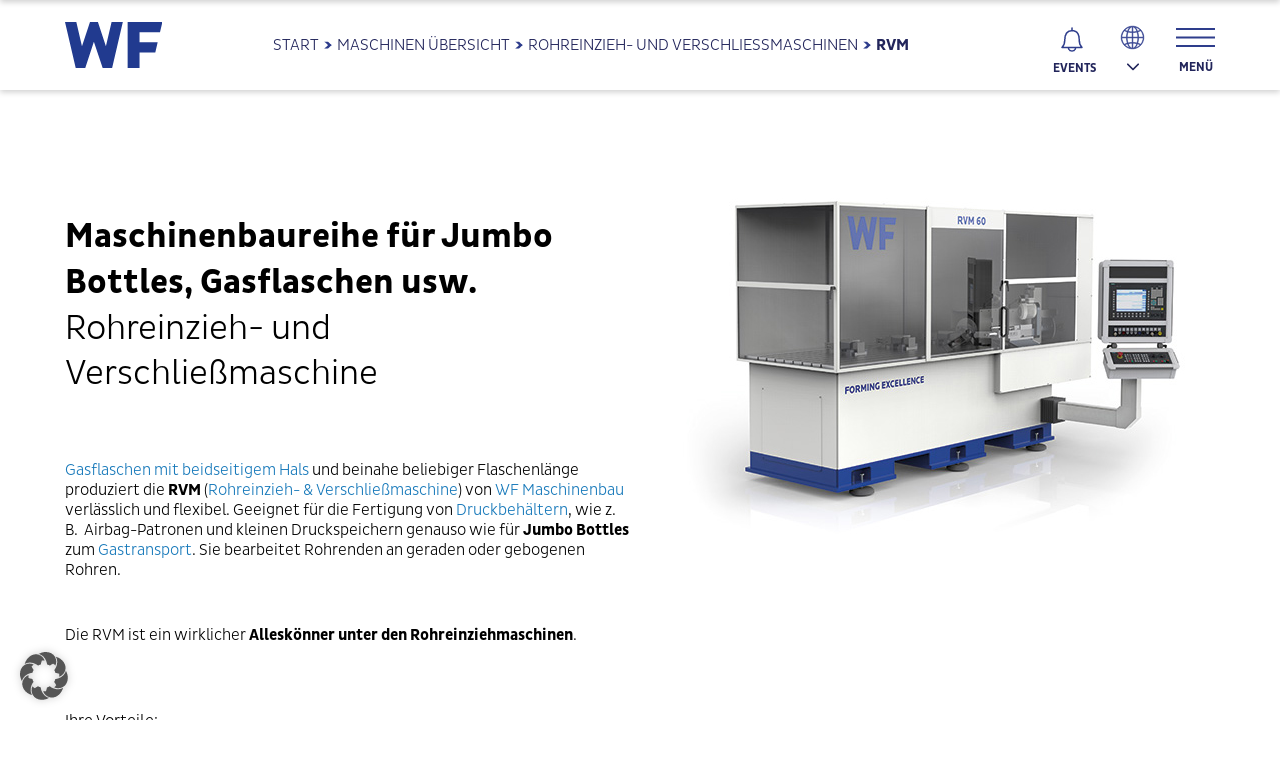

--- FILE ---
content_type: text/html; charset=UTF-8
request_url: https://wf-maschinenbau.com/home/maschinenuebersicht/rohreinzieh-verschliessmaschinen/rvm/
body_size: 23828
content:
<!DOCTYPE html>
<html class="no-js" lang="" prefix="og: http://ogp.me/ns#">
    <head>

        <meta charset="UTF-8"/>
        <meta name="viewport" content="width=device-width, initial-scale=1">

        <link rel="pingback" href="https://wf-maschinenbau.com/xmlrpc.php"/>

        <meta name='robots' content='index, follow, max-image-preview:large, max-snippet:-1, max-video-preview:-1' />

	<!-- This site is optimized with the Yoast SEO plugin v26.2 - https://yoast.com/wordpress/plugins/seo/ -->
	<title>Rohreinziehmaschinen für Jumbo Bottles &amp; Gasflaschen | WF</title>
<link crossorigin data-rocket-preconnect href="https://wf-maschinenbau.b-cdn.net" rel="preconnect"><link rel="preload" data-rocket-preload as="image" href="https://wf-maschinenbau.b-cdn.net/wp-content/uploads/Grafiken-Illustrationen/Menu-BG.jpg" fetchpriority="high">
	<meta name="description" content="Rohreinziehmaschine RVM zur Herstellung &amp; Fertigung langer Gasflaschen zum Transport von CNG oder Wasserstoff, Jumbo Bottles usw." />
	<link rel="canonical" href="https://wf-maschinenbau.com/home/maschinenuebersicht/rohreinzieh-verschliessmaschinen/rvm/" />
	<meta property="og:locale" content="de_DE" />
	<meta property="og:type" content="article" />
	<meta property="og:title" content="Rohreinziehmaschinen für Jumbo Bottles &amp; Gasflaschen | WF" />
	<meta property="og:description" content="Rohreinziehmaschine RVM zur Herstellung &amp; Fertigung langer Gasflaschen zum Transport von CNG oder Wasserstoff, Jumbo Bottles usw." />
	<meta property="og:url" content="https://wf-maschinenbau.com/home/maschinenuebersicht/rohreinzieh-verschliessmaschinen/rvm/" />
	<meta property="og:site_name" content="WF Maschinenbau" />
	<meta property="article:publisher" content="https://www.facebook.com/wfmaschinenbau/" />
	<meta property="article:modified_time" content="2024-10-19T15:43:41+00:00" />
	<meta property="og:image" content="https://wf-maschinenbau.b-cdn.net/wp-content/uploads/2023/04/Rohreinziehmaschine-Jumbo-Bottles-Gasflaschen-Rohrverschliesmaschine-RVM.jpg" />
	<meta property="og:image:width" content="558" />
	<meta property="og:image:height" content="359" />
	<meta property="og:image:type" content="image/jpeg" />
	<script type="application/ld+json" class="yoast-schema-graph">{"@context":"https://schema.org","@graph":[{"@type":"WebPage","@id":"https://wf-maschinenbau.com/home/maschinenuebersicht/rohreinzieh-verschliessmaschinen/rvm/","url":"https://wf-maschinenbau.com/home/maschinenuebersicht/rohreinzieh-verschliessmaschinen/rvm/","name":"Rohreinziehmaschinen für Jumbo Bottles & Gasflaschen | WF","isPartOf":{"@id":"https://wf-maschinenbau.com/#website"},"primaryImageOfPage":{"@id":"https://wf-maschinenbau.com/home/maschinenuebersicht/rohreinzieh-verschliessmaschinen/rvm/#primaryimage"},"image":{"@id":"https://wf-maschinenbau.com/home/maschinenuebersicht/rohreinzieh-verschliessmaschinen/rvm/#primaryimage"},"thumbnailUrl":"https://wf-maschinenbau.b-cdn.net/wp-content/uploads/2023/04/Rohreinziehmaschine-Jumbo-Bottles-Gasflaschen-Rohrverschliesmaschine-RVM.jpg","datePublished":"2024-09-13T11:45:47+00:00","dateModified":"2024-10-19T15:43:41+00:00","description":"Rohreinziehmaschine RVM zur Herstellung & Fertigung langer Gasflaschen zum Transport von CNG oder Wasserstoff, Jumbo Bottles usw.","breadcrumb":{"@id":"https://wf-maschinenbau.com/home/maschinenuebersicht/rohreinzieh-verschliessmaschinen/rvm/#breadcrumb"},"inLanguage":"de","potentialAction":[{"@type":"ReadAction","target":["https://wf-maschinenbau.com/home/maschinenuebersicht/rohreinzieh-verschliessmaschinen/rvm/"]}]},{"@type":"ImageObject","inLanguage":"de","@id":"https://wf-maschinenbau.com/home/maschinenuebersicht/rohreinzieh-verschliessmaschinen/rvm/#primaryimage","url":"https://wf-maschinenbau.b-cdn.net/wp-content/uploads/2023/04/Rohreinziehmaschine-Jumbo-Bottles-Gasflaschen-Rohrverschliesmaschine-RVM.jpg","contentUrl":"https://wf-maschinenbau.b-cdn.net/wp-content/uploads/2023/04/Rohreinziehmaschine-Jumbo-Bottles-Gasflaschen-Rohrverschliesmaschine-RVM.jpg","width":558,"height":359,"caption":"Rohreinziehmaschine für Herstellung Jumbo Bottles und Gasflaschen Rohrverschliesmaschine RVM von WF"},{"@type":"BreadcrumbList","@id":"https://wf-maschinenbau.com/home/maschinenuebersicht/rohreinzieh-verschliessmaschinen/rvm/#breadcrumb","itemListElement":[{"@type":"ListItem","position":1,"name":"Home","item":"https://wf-maschinenbau.com/"},{"@type":"ListItem","position":2,"name":"Maschinen Übersicht","item":"https://wf-maschinenbau.com/home/maschinenuebersicht/"},{"@type":"ListItem","position":3,"name":"Rohreinzieh- und Verschließmaschinen","item":"https://wf-maschinenbau.com/home/maschinenuebersicht/rohreinzieh-verschliessmaschinen/"},{"@type":"ListItem","position":4,"name":"RVM"}]},{"@type":"WebSite","@id":"https://wf-maschinenbau.com/#website","url":"https://wf-maschinenbau.com/","name":"WF Maschinenbau","description":"Maschinenbauunternehmen &amp; Metallverarbeitung in Deutschland","publisher":{"@id":"https://wf-maschinenbau.com/#organization"},"alternateName":"WF Deutschland","potentialAction":[{"@type":"SearchAction","target":{"@type":"EntryPoint","urlTemplate":"https://wf-maschinenbau.com/?s={search_term_string}"},"query-input":{"@type":"PropertyValueSpecification","valueRequired":true,"valueName":"search_term_string"}}],"inLanguage":"de"},{"@type":"Organization","@id":"https://wf-maschinenbau.com/#organization","name":"Maschinenbauunternehmen & Metallverarbeitung in Deutschland","alternateName":"WF Maschinenbau und Blechformtechnik GmbH & Co.KG","url":"https://wf-maschinenbau.com/","logo":{"@type":"ImageObject","inLanguage":"de","@id":"https://wf-maschinenbau.com/#/schema/logo/image/","url":"https://wf-maschinenbau.com/wp-content/uploads/2022/01/cropped-WF-Maschinenbau-Deutschland-Unternehmen-Logo-1.png","contentUrl":"https://wf-maschinenbau.com/wp-content/uploads/2022/01/cropped-WF-Maschinenbau-Deutschland-Unternehmen-Logo-1.png","width":512,"height":512,"caption":"Maschinenbauunternehmen & Metallverarbeitung in Deutschland"},"image":{"@id":"https://wf-maschinenbau.com/#/schema/logo/image/"},"sameAs":["https://www.facebook.com/wfmaschinenbau/","https://www.linkedin.com/company/wfmaschinenbau/","https://www.pinterest.de/WF_Maschinenbau_Deutschland/","https://www.youtube.com/c/WFMaschinenbau"]}]}</script>
	<!-- / Yoast SEO plugin. -->



<style id='wp-img-auto-sizes-contain-inline-css' type='text/css'>
img:is([sizes=auto i],[sizes^="auto," i]){contain-intrinsic-size:3000px 1500px}
/*# sourceURL=wp-img-auto-sizes-contain-inline-css */
</style>
<link rel='stylesheet' id='wp-block-library-css' href='https://wf-maschinenbau.b-cdn.net/wp-includes/css/dist/block-library/style.min.css' type='text/css' media='all' />
<style id='global-styles-inline-css' type='text/css'>
:root{--wp--preset--aspect-ratio--square: 1;--wp--preset--aspect-ratio--4-3: 4/3;--wp--preset--aspect-ratio--3-4: 3/4;--wp--preset--aspect-ratio--3-2: 3/2;--wp--preset--aspect-ratio--2-3: 2/3;--wp--preset--aspect-ratio--16-9: 16/9;--wp--preset--aspect-ratio--9-16: 9/16;--wp--preset--color--black: #000000;--wp--preset--color--cyan-bluish-gray: #abb8c3;--wp--preset--color--white: #ffffff;--wp--preset--color--pale-pink: #f78da7;--wp--preset--color--vivid-red: #cf2e2e;--wp--preset--color--luminous-vivid-orange: #ff6900;--wp--preset--color--luminous-vivid-amber: #fcb900;--wp--preset--color--light-green-cyan: #7bdcb5;--wp--preset--color--vivid-green-cyan: #00d084;--wp--preset--color--pale-cyan-blue: #8ed1fc;--wp--preset--color--vivid-cyan-blue: #0693e3;--wp--preset--color--vivid-purple: #9b51e0;--wp--preset--gradient--vivid-cyan-blue-to-vivid-purple: linear-gradient(135deg,rgb(6,147,227) 0%,rgb(155,81,224) 100%);--wp--preset--gradient--light-green-cyan-to-vivid-green-cyan: linear-gradient(135deg,rgb(122,220,180) 0%,rgb(0,208,130) 100%);--wp--preset--gradient--luminous-vivid-amber-to-luminous-vivid-orange: linear-gradient(135deg,rgb(252,185,0) 0%,rgb(255,105,0) 100%);--wp--preset--gradient--luminous-vivid-orange-to-vivid-red: linear-gradient(135deg,rgb(255,105,0) 0%,rgb(207,46,46) 100%);--wp--preset--gradient--very-light-gray-to-cyan-bluish-gray: linear-gradient(135deg,rgb(238,238,238) 0%,rgb(169,184,195) 100%);--wp--preset--gradient--cool-to-warm-spectrum: linear-gradient(135deg,rgb(74,234,220) 0%,rgb(151,120,209) 20%,rgb(207,42,186) 40%,rgb(238,44,130) 60%,rgb(251,105,98) 80%,rgb(254,248,76) 100%);--wp--preset--gradient--blush-light-purple: linear-gradient(135deg,rgb(255,206,236) 0%,rgb(152,150,240) 100%);--wp--preset--gradient--blush-bordeaux: linear-gradient(135deg,rgb(254,205,165) 0%,rgb(254,45,45) 50%,rgb(107,0,62) 100%);--wp--preset--gradient--luminous-dusk: linear-gradient(135deg,rgb(255,203,112) 0%,rgb(199,81,192) 50%,rgb(65,88,208) 100%);--wp--preset--gradient--pale-ocean: linear-gradient(135deg,rgb(255,245,203) 0%,rgb(182,227,212) 50%,rgb(51,167,181) 100%);--wp--preset--gradient--electric-grass: linear-gradient(135deg,rgb(202,248,128) 0%,rgb(113,206,126) 100%);--wp--preset--gradient--midnight: linear-gradient(135deg,rgb(2,3,129) 0%,rgb(40,116,252) 100%);--wp--preset--font-size--small: 13px;--wp--preset--font-size--medium: 20px;--wp--preset--font-size--large: 36px;--wp--preset--font-size--x-large: 42px;--wp--preset--spacing--20: 0.44rem;--wp--preset--spacing--30: 0.67rem;--wp--preset--spacing--40: 1rem;--wp--preset--spacing--50: 1.5rem;--wp--preset--spacing--60: 2.25rem;--wp--preset--spacing--70: 3.38rem;--wp--preset--spacing--80: 5.06rem;--wp--preset--shadow--natural: 6px 6px 9px rgba(0, 0, 0, 0.2);--wp--preset--shadow--deep: 12px 12px 50px rgba(0, 0, 0, 0.4);--wp--preset--shadow--sharp: 6px 6px 0px rgba(0, 0, 0, 0.2);--wp--preset--shadow--outlined: 6px 6px 0px -3px rgb(255, 255, 255), 6px 6px rgb(0, 0, 0);--wp--preset--shadow--crisp: 6px 6px 0px rgb(0, 0, 0);}:where(.is-layout-flex){gap: 0.5em;}:where(.is-layout-grid){gap: 0.5em;}body .is-layout-flex{display: flex;}.is-layout-flex{flex-wrap: wrap;align-items: center;}.is-layout-flex > :is(*, div){margin: 0;}body .is-layout-grid{display: grid;}.is-layout-grid > :is(*, div){margin: 0;}:where(.wp-block-columns.is-layout-flex){gap: 2em;}:where(.wp-block-columns.is-layout-grid){gap: 2em;}:where(.wp-block-post-template.is-layout-flex){gap: 1.25em;}:where(.wp-block-post-template.is-layout-grid){gap: 1.25em;}.has-black-color{color: var(--wp--preset--color--black) !important;}.has-cyan-bluish-gray-color{color: var(--wp--preset--color--cyan-bluish-gray) !important;}.has-white-color{color: var(--wp--preset--color--white) !important;}.has-pale-pink-color{color: var(--wp--preset--color--pale-pink) !important;}.has-vivid-red-color{color: var(--wp--preset--color--vivid-red) !important;}.has-luminous-vivid-orange-color{color: var(--wp--preset--color--luminous-vivid-orange) !important;}.has-luminous-vivid-amber-color{color: var(--wp--preset--color--luminous-vivid-amber) !important;}.has-light-green-cyan-color{color: var(--wp--preset--color--light-green-cyan) !important;}.has-vivid-green-cyan-color{color: var(--wp--preset--color--vivid-green-cyan) !important;}.has-pale-cyan-blue-color{color: var(--wp--preset--color--pale-cyan-blue) !important;}.has-vivid-cyan-blue-color{color: var(--wp--preset--color--vivid-cyan-blue) !important;}.has-vivid-purple-color{color: var(--wp--preset--color--vivid-purple) !important;}.has-black-background-color{background-color: var(--wp--preset--color--black) !important;}.has-cyan-bluish-gray-background-color{background-color: var(--wp--preset--color--cyan-bluish-gray) !important;}.has-white-background-color{background-color: var(--wp--preset--color--white) !important;}.has-pale-pink-background-color{background-color: var(--wp--preset--color--pale-pink) !important;}.has-vivid-red-background-color{background-color: var(--wp--preset--color--vivid-red) !important;}.has-luminous-vivid-orange-background-color{background-color: var(--wp--preset--color--luminous-vivid-orange) !important;}.has-luminous-vivid-amber-background-color{background-color: var(--wp--preset--color--luminous-vivid-amber) !important;}.has-light-green-cyan-background-color{background-color: var(--wp--preset--color--light-green-cyan) !important;}.has-vivid-green-cyan-background-color{background-color: var(--wp--preset--color--vivid-green-cyan) !important;}.has-pale-cyan-blue-background-color{background-color: var(--wp--preset--color--pale-cyan-blue) !important;}.has-vivid-cyan-blue-background-color{background-color: var(--wp--preset--color--vivid-cyan-blue) !important;}.has-vivid-purple-background-color{background-color: var(--wp--preset--color--vivid-purple) !important;}.has-black-border-color{border-color: var(--wp--preset--color--black) !important;}.has-cyan-bluish-gray-border-color{border-color: var(--wp--preset--color--cyan-bluish-gray) !important;}.has-white-border-color{border-color: var(--wp--preset--color--white) !important;}.has-pale-pink-border-color{border-color: var(--wp--preset--color--pale-pink) !important;}.has-vivid-red-border-color{border-color: var(--wp--preset--color--vivid-red) !important;}.has-luminous-vivid-orange-border-color{border-color: var(--wp--preset--color--luminous-vivid-orange) !important;}.has-luminous-vivid-amber-border-color{border-color: var(--wp--preset--color--luminous-vivid-amber) !important;}.has-light-green-cyan-border-color{border-color: var(--wp--preset--color--light-green-cyan) !important;}.has-vivid-green-cyan-border-color{border-color: var(--wp--preset--color--vivid-green-cyan) !important;}.has-pale-cyan-blue-border-color{border-color: var(--wp--preset--color--pale-cyan-blue) !important;}.has-vivid-cyan-blue-border-color{border-color: var(--wp--preset--color--vivid-cyan-blue) !important;}.has-vivid-purple-border-color{border-color: var(--wp--preset--color--vivid-purple) !important;}.has-vivid-cyan-blue-to-vivid-purple-gradient-background{background: var(--wp--preset--gradient--vivid-cyan-blue-to-vivid-purple) !important;}.has-light-green-cyan-to-vivid-green-cyan-gradient-background{background: var(--wp--preset--gradient--light-green-cyan-to-vivid-green-cyan) !important;}.has-luminous-vivid-amber-to-luminous-vivid-orange-gradient-background{background: var(--wp--preset--gradient--luminous-vivid-amber-to-luminous-vivid-orange) !important;}.has-luminous-vivid-orange-to-vivid-red-gradient-background{background: var(--wp--preset--gradient--luminous-vivid-orange-to-vivid-red) !important;}.has-very-light-gray-to-cyan-bluish-gray-gradient-background{background: var(--wp--preset--gradient--very-light-gray-to-cyan-bluish-gray) !important;}.has-cool-to-warm-spectrum-gradient-background{background: var(--wp--preset--gradient--cool-to-warm-spectrum) !important;}.has-blush-light-purple-gradient-background{background: var(--wp--preset--gradient--blush-light-purple) !important;}.has-blush-bordeaux-gradient-background{background: var(--wp--preset--gradient--blush-bordeaux) !important;}.has-luminous-dusk-gradient-background{background: var(--wp--preset--gradient--luminous-dusk) !important;}.has-pale-ocean-gradient-background{background: var(--wp--preset--gradient--pale-ocean) !important;}.has-electric-grass-gradient-background{background: var(--wp--preset--gradient--electric-grass) !important;}.has-midnight-gradient-background{background: var(--wp--preset--gradient--midnight) !important;}.has-small-font-size{font-size: var(--wp--preset--font-size--small) !important;}.has-medium-font-size{font-size: var(--wp--preset--font-size--medium) !important;}.has-large-font-size{font-size: var(--wp--preset--font-size--large) !important;}.has-x-large-font-size{font-size: var(--wp--preset--font-size--x-large) !important;}
/*# sourceURL=global-styles-inline-css */
</style>

<style id='classic-theme-styles-inline-css' type='text/css'>
/*! This file is auto-generated */
.wp-block-button__link{color:#fff;background-color:#32373c;border-radius:9999px;box-shadow:none;text-decoration:none;padding:calc(.667em + 2px) calc(1.333em + 2px);font-size:1.125em}.wp-block-file__button{background:#32373c;color:#fff;text-decoration:none}
/*# sourceURL=/wp-includes/css/classic-themes.min.css */
</style>
<link data-minify="1" rel='stylesheet' id='contact-form-7-css' href='https://wf-maschinenbau.b-cdn.net/wp-content/cache/min/1/wp-content/plugins/contact-form-7/includes/css/styles.css?ver=1765789144' type='text/css' media='all' />
<link data-minify="1" rel='stylesheet' id='wp-job-manager-job-listings-css' href='https://wf-maschinenbau.b-cdn.net/wp-content/cache/min/1/wp-content/plugins/wp-job-manager/assets/dist/css/job-listings.css?ver=1765789144' type='text/css' media='all' />
<link data-minify="1" rel='stylesheet' id='borlabs-cookie-custom-css' href='https://wf-maschinenbau.b-cdn.net/wp-content/cache/min/1/wp-content/cache/borlabs-cookie/1/borlabs-cookie-1-de.css?ver=1765789144' type='text/css' media='all' />
<link data-minify="1" rel='stylesheet' id='epsimec-theme-css' href='https://wf-maschinenbau.b-cdn.net/wp-content/cache/min/1/wp-content/themes/wf-maschinenbau-chisel/dist/styles/main.css?ver=1765789144' type='text/css' media='all' />
<script type="text/javascript" id="wpml-cookie-js-extra">
/* <![CDATA[ */
var wpml_cookies = {"wp-wpml_current_language":{"value":"de","expires":1,"path":"/"}};
var wpml_cookies = {"wp-wpml_current_language":{"value":"de","expires":1,"path":"/"}};
//# sourceURL=wpml-cookie-js-extra
/* ]]> */
</script>
<script type="text/javascript" src="https://wf-maschinenbau.b-cdn.net/wp-content/plugins/sitepress-multilingual-cms/res/js/cookies/language-cookie.js" id="wpml-cookie-js" defer="defer" data-wp-strategy="defer"></script>
<script type="text/javascript" src="https://wf-maschinenbau.b-cdn.net/wp-includes/js/jquery/jquery.min.js" id="jquery-core-js"></script>
<script type="text/javascript" src="https://wf-maschinenbau.b-cdn.net/wp-includes/js/jquery/jquery-migrate.min.js" id="jquery-migrate-js" data-rocket-defer defer></script>
<script type="text/javascript" id="3d-flip-book-client-locale-loader-js-extra">
/* <![CDATA[ */
var FB3D_CLIENT_LOCALE = {"ajaxurl":"https://wf-maschinenbau.com/wp-admin/admin-ajax.php","dictionary":{"Table of contents":"Table of contents","Close":"Close","Bookmarks":"Bookmarks","Thumbnails":"Thumbnails","Search":"Search","Share":"Share","Facebook":"Facebook","Twitter":"Twitter","Email":"Email","Play":"Play","Previous page":"Previous page","Next page":"Next page","Zoom in":"Zoom in","Zoom out":"Zoom out","Fit view":"Fit view","Auto play":"Auto play","Full screen":"Full screen","More":"More","Smart pan":"Smart pan","Single page":"Single page","Sounds":"Sounds","Stats":"Stats","Print":"Print","Download":"Download","Goto first page":"Goto first page","Goto last page":"Goto last page"},"images":"https://wf-maschinenbau.com/wp-content/plugins/interactive-3d-flipbook-powered-physics-engine/assets/images/","jsData":{"urls":[],"posts":{"ids_mis":[],"ids":[]},"pages":[],"firstPages":[],"bookCtrlProps":[],"bookTemplates":[]},"key":"3d-flip-book","pdfJS":{"pdfJsLib":"https://wf-maschinenbau.com/wp-content/plugins/interactive-3d-flipbook-powered-physics-engine/assets/js/pdf.min.js?ver=4.3.136","pdfJsWorker":"https://wf-maschinenbau.com/wp-content/plugins/interactive-3d-flipbook-powered-physics-engine/assets/js/pdf.worker.js?ver=4.3.136","stablePdfJsLib":"https://wf-maschinenbau.com/wp-content/plugins/interactive-3d-flipbook-powered-physics-engine/assets/js/stable/pdf.min.js?ver=2.5.207","stablePdfJsWorker":"https://wf-maschinenbau.com/wp-content/plugins/interactive-3d-flipbook-powered-physics-engine/assets/js/stable/pdf.worker.js?ver=2.5.207","pdfJsCMapUrl":"https://wf-maschinenbau.com/wp-content/plugins/interactive-3d-flipbook-powered-physics-engine/assets/cmaps/"},"cacheurl":"https://wf-maschinenbau.com/wp-content/uploads/3d-flip-book/cache/","pluginsurl":"https://wf-maschinenbau.com/wp-content/plugins/","pluginurl":"https://wf-maschinenbau.com/wp-content/plugins/interactive-3d-flipbook-powered-physics-engine/","thumbnailSize":{"width":"150","height":"150"},"version":"1.16.17"};
//# sourceURL=3d-flip-book-client-locale-loader-js-extra
/* ]]> */
</script>
<script type="text/javascript" src="https://wf-maschinenbau.b-cdn.net/wp-content/plugins/interactive-3d-flipbook-powered-physics-engine/assets/js/client-locale-loader.js" id="3d-flip-book-client-locale-loader-js" async="async" data-wp-strategy="async"></script>
<script data-no-optimize="1" data-no-minify="1" data-cfasync="false" type="text/javascript" src="https://wf-maschinenbau.b-cdn.net/wp-content/cache/borlabs-cookie/1/borlabs-cookie-config-de.json.js" id="borlabs-cookie-config-js" data-rocket-defer defer></script>
<script data-no-optimize="1" data-no-minify="1" data-cfasync="false" type="text/javascript" src="https://wf-maschinenbau.b-cdn.net/wp-content/plugins/borlabs-cookie/assets/javascript/borlabs-cookie-prioritize.min.js" id="borlabs-cookie-prioritize-js"></script>
<script type="text/javascript" id="wpml-xdomain-data-js-extra">
/* <![CDATA[ */
var wpml_xdomain_data = {"css_selector":"wpml-ls-item","ajax_url":"https://wf-maschinenbau.com/wp-admin/admin-ajax.php","current_lang":"de","_nonce":"217a71d726"};
//# sourceURL=wpml-xdomain-data-js-extra
/* ]]> */
</script>
<script type="text/javascript" src="https://wf-maschinenbau.b-cdn.net/wp-content/plugins/sitepress-multilingual-cms/res/js/xdomain-data.js" id="wpml-xdomain-data-js" defer="defer" data-wp-strategy="defer"></script>
<script type="text/javascript" id="whp7621front.js1641-js-extra">
/* <![CDATA[ */
var whp_local_data = {"add_url":"https://wf-maschinenbau.com/wp-admin/post-new.php?post_type=event","ajaxurl":"https://wf-maschinenbau.com/wp-admin/admin-ajax.php"};
//# sourceURL=whp7621front.js1641-js-extra
/* ]]> */
</script>
<script type="text/javascript" src="https://wf-maschinenbau.b-cdn.net/wp-content/plugins/wp-security-hardening/modules/js/front.js" id="whp7621front.js1641-js" data-rocket-defer defer></script>

        <script type="text/javascript">
            var ajaxurl = "https://wf-maschinenbau.com/wp-admin/admin-ajax.php";
        </script>
     <script data-borlabs-cookie-script-blocker-ignore>
if ('0' === '1' && ('0' === '1' || '1' === '1')) {
    window['gtag_enable_tcf_support'] = true;
}
window.dataLayer = window.dataLayer || [];
if (typeof gtag !== 'function') {
    function gtag() {
        dataLayer.push(arguments);
    }
}
gtag('set', 'developer_id.dYjRjMm', true);
if ('0' === '1' || '1' === '1') {
    if (window.BorlabsCookieGoogleConsentModeDefaultSet !== true) {
        let getCookieValue = function (name) {
            return document.cookie.match('(^|;)\\s*' + name + '\\s*=\\s*([^;]+)')?.pop() || '';
        };
        let cookieValue = getCookieValue('borlabs-cookie-gcs');
        let consentsFromCookie = {};
        if (cookieValue !== '') {
            consentsFromCookie = JSON.parse(decodeURIComponent(cookieValue));
        }
        let defaultValues = {
            'ad_storage': 'denied',
            'ad_user_data': 'denied',
            'ad_personalization': 'denied',
            'analytics_storage': 'denied',
            'functionality_storage': 'denied',
            'personalization_storage': 'denied',
            'security_storage': 'denied',
            'wait_for_update': 500,
        };
        gtag('consent', 'default', { ...defaultValues, ...consentsFromCookie });
    }
    window.BorlabsCookieGoogleConsentModeDefaultSet = true;
    let borlabsCookieConsentChangeHandler = function () {
        window.dataLayer = window.dataLayer || [];
        if (typeof gtag !== 'function') { function gtag(){dataLayer.push(arguments);} }

        let getCookieValue = function (name) {
            return document.cookie.match('(^|;)\\s*' + name + '\\s*=\\s*([^;]+)')?.pop() || '';
        };
        let cookieValue = getCookieValue('borlabs-cookie-gcs');
        let consentsFromCookie = {};
        if (cookieValue !== '') {
            consentsFromCookie = JSON.parse(decodeURIComponent(cookieValue));
        }

        consentsFromCookie.analytics_storage = BorlabsCookie.Consents.hasConsent('google-analytics') ? 'granted' : 'denied';

        BorlabsCookie.CookieLibrary.setCookie(
            'borlabs-cookie-gcs',
            JSON.stringify(consentsFromCookie),
            BorlabsCookie.Settings.automaticCookieDomainAndPath.value ? '' : BorlabsCookie.Settings.cookieDomain.value,
            BorlabsCookie.Settings.cookiePath.value,
            BorlabsCookie.Cookie.getPluginCookie().expires,
            BorlabsCookie.Settings.cookieSecure.value,
            BorlabsCookie.Settings.cookieSameSite.value
        );
    }
    document.addEventListener('borlabs-cookie-consent-saved', borlabsCookieConsentChangeHandler);
    document.addEventListener('borlabs-cookie-handle-unblock', borlabsCookieConsentChangeHandler);
}
if ('0' === '1') {
    gtag("js", new Date());
    gtag("config", "UA-173987592-1", {"anonymize_ip": true});

    (function (w, d, s, i) {
        var f = d.getElementsByTagName(s)[0],
            j = d.createElement(s);
        j.async = true;
        j.src =
            "https://www.googletagmanager.com/gtag/js?id=" + i;
        f.parentNode.insertBefore(j, f);
    })(window, document, "script", "UA-173987592-1");
}
</script><link rel="icon" href="https://wf-maschinenbau.b-cdn.net/wp-content/uploads/2022/01/cropped-WF-Maschinenbau-Deutschland-Unternehmen-Logo-1-32x32.png" sizes="32x32" />
<link rel="icon" href="https://wf-maschinenbau.b-cdn.net/wp-content/uploads/2022/01/cropped-WF-Maschinenbau-Deutschland-Unternehmen-Logo-1-192x192.png" sizes="192x192" />
<link rel="apple-touch-icon" href="https://wf-maschinenbau.b-cdn.net/wp-content/uploads/2022/01/cropped-WF-Maschinenbau-Deutschland-Unternehmen-Logo-1-180x180.png" />
<meta name="msapplication-TileImage" content="https://wf-maschinenbau.b-cdn.net/wp-content/uploads/2022/01/cropped-WF-Maschinenbau-Deutschland-Unternehmen-Logo-1-270x270.png" />


        
                
    <link data-minify="1" rel='stylesheet' id='whp7587tw-bs4.css-css' href='https://wf-maschinenbau.b-cdn.net/wp-content/cache/min/1/wp-content/plugins/wp-security-hardening/modules/inc/assets/css/tw-bs4.css?ver=1765789144' type='text/css' media='all' />
<link data-minify="1" rel='stylesheet' id='whp3869font-awesome.min.css-css' href='https://wf-maschinenbau.b-cdn.net/wp-content/cache/min/1/wp-content/plugins/wp-security-hardening/modules/inc/fa/css/font-awesome.min.css?ver=1765789144' type='text/css' media='all' />
<link data-minify="1" rel='stylesheet' id='whp4945front.css-css' href='https://wf-maschinenbau.b-cdn.net/wp-content/cache/min/1/wp-content/plugins/wp-security-hardening/modules/css/front.css?ver=1765789144' type='text/css' media='all' />
<style id="rocket-lazyrender-inline-css">[data-wpr-lazyrender] {content-visibility: auto;}</style><meta name="generator" content="WP Rocket 3.20.0.2" data-wpr-features="wpr_defer_js wpr_preconnect_external_domains wpr_automatic_lazy_rendering wpr_oci wpr_minify_css wpr_cdn wpr_preload_links wpr_desktop" /></head>

    <body class="wp-singular page-template-default page page-id-1358 page-child parent-pageid-1172 wp-theme-wf-maschinenbau-chisel locale-de-de wf-maschinenbau">
        <div  class="curtain"></div>

                    <header  class="shadow header header-content-container text-center header-container headertext-dark">
  <div  class="header-wrapper grid-standard">
    <div  class="logotype"><a href="https://wf-maschinenbau.com"><img src="https://wf-maschinenbau.b-cdn.net/wp-content/uploads/2023/03/Maschinenbau-WF-machinery-Logo.svg" alt="Logo"></a></div>

          <div  class="breadcrumbs">
      <span property="itemListElement" typeof="ListItem"><a property="item" typeof="WebPage" title="Go to WF Maschinenbau." href="https://wf-maschinenbau.com" class="home"><span property="name">Start</span></a><meta property="position" content="1"></span>
      <span class="separator"></span>
      <!-- Breadcrumb NavXT 7.4.1 -->
<span property="itemListElement" typeof="ListItem"><a property="item" typeof="WebPage" title="Go to Maschinen Übersicht." href="https://wf-maschinenbau.com/home/maschinenuebersicht/" class="post post-page" ><span property="name">Maschinen Übersicht</span></a><meta property="position" content="1"></span><span class="separator"></span><span property="itemListElement" typeof="ListItem"><a property="item" typeof="WebPage" title="Go to Rohreinzieh- und Verschließmaschinen." href="https://wf-maschinenbau.com/home/maschinenuebersicht/rohreinzieh-verschliessmaschinen/" class="post post-page" ><span property="name">Rohreinzieh- und Verschließmaschinen</span></a><meta property="position" content="2"></span><span class="separator"></span><span property="itemListElement" typeof="ListItem"><span property="name" class="post post-page current-item">RVM</span><meta property="url" content="https://wf-maschinenbau.com/home/maschinenuebersicht/rohreinzieh-verschliessmaschinen/rvm/"><meta property="position" content="3"></span>
      </div>
        <div  class="header-menu">
      <ul>
                    <li class=" menu-item menu-item-type-post_type menu-item-object-page menu-item-7523 main-nav__item" name="events">
                                              <div class="image"><a href="https://wf-maschinenbau.com/news/veranstaltungen/" class="no-ui"><img src="https://wf-maschinenbau.b-cdn.net/wp-content/uploads/2022/12/maschinenbau-news.svg"></a></div>
                                            <a href="https://wf-maschinenbau.com/news/veranstaltungen/" class="textlink no-ui">Events</a>
                          </li>
                </ul>
    </div>
    <div  class="languages">
                
            <ul class="lang-wrapper">
              <li>
                  <div class="lang-trigger">
                    <div class="globe"><img src="https://wf-maschinenbau.b-cdn.net/wp-content/uploads/Grafiken-Illustrationen/globe.svg" /></div>
                     <div class="arrow"><svg xmlns="http://www.w3.org/2000/svg" viewBox="0 0 512 512"><!--!Font Awesome Free 6.7.2 by @fontawesome - https://fontawesome.com License - https://fontawesome.com/license/free Copyright 2025 Fonticons, Inc.--><path d="M233.4 406.6c12.5 12.5 32.8 12.5 45.3 0l192-192c12.5-12.5 12.5-32.8 0-45.3s-32.8-12.5-45.3 0L256 338.7 86.6 169.4c-12.5-12.5-32.8-12.5-45.3 0s-12.5 32.8 0 45.3l192 192z"/></svg></div>
                  </div>
                  <ul>
                <li><a href="https://wf-maschinenbau.com/home/maschinenuebersicht/rohreinzieh-verschliessmaschinen/rvm/" class="lang-item lang-item-2 lang-item-de no-translation">de</a></li>
            
                <li><a href="https://wf-machinery.com/home-2/machine-overview/tube-necking-machines/rvm/" class="lang-item lang-item-2 lang-item-de no-translation">en</a></li>
            
                <li><a href="https://wf-maschinenbau.cn/" class="lang-item lang-item-2 lang-item-de no-translation">中文</a></li>
            </ul>
                </li>
            </ul>
        
          </div>

    <div  class="burger">
      <span class="menu-text">Menü</span>
              <img class="open" src="https://wf-maschinenbau.b-cdn.net/wp-content/uploads/Grafiken-Illustrationen/menu-lines.svg" alt="Open Menu">
            <img class="x hide" src="https://wf-maschinenbau.b-cdn.net/wp-content/uploads/2023/03/Maschinenbauer-WF-machinery-menu-close.svg" alt="Close Menu">
    </div>
  </div>
</header>
        
        <div class="navi-header-wrapper desktop">
  <div class="navi-header-wrapper-flyin">
    <div class="main-menu-wrapper grid-standard">
      <div class="nav-wrapper wrapper-head grid-standard">
        <div class="logotype"><a href="https://wf-maschinenbau.com"><img src="https://wf-maschinenbau.b-cdn.net/wp-content/uploads/2023/03/Maschinenbau-WF-machinery-Logo.svg" alt="Logo"></a></div>
        <div class="languages">
            
            <ul class="lang-wrapper">
              <li>
                  <div class="lang-trigger">
                    <div class="globe"><img src="https://wf-maschinenbau.b-cdn.net/wp-content/uploads/Grafiken-Illustrationen/globe.svg" /></div>
                     <div class="arrow"><svg xmlns="http://www.w3.org/2000/svg" viewBox="0 0 512 512"><!--!Font Awesome Free 6.7.2 by @fontawesome - https://fontawesome.com License - https://fontawesome.com/license/free Copyright 2025 Fonticons, Inc.--><path d="M233.4 406.6c12.5 12.5 32.8 12.5 45.3 0l192-192c12.5-12.5 12.5-32.8 0-45.3s-32.8-12.5-45.3 0L256 338.7 86.6 169.4c-12.5-12.5-32.8-12.5-45.3 0s-12.5 32.8 0 45.3l192 192z"/></svg></div>
                  </div>
                  <ul>
                <li><a href="https://wf-maschinenbau.com/home/maschinenuebersicht/rohreinzieh-verschliessmaschinen/rvm/" class="lang-item lang-item-2 lang-item-de no-translation">de</a></li>
            
                <li><a href="https://wf-machinery.com/home-2/machine-overview/tube-necking-machines/rvm/" class="lang-item lang-item-2 lang-item-de no-translation">en</a></li>
            
                <li><a href="https://wf-maschinenbau.cn/" class="lang-item lang-item-2 lang-item-de no-translation">中文</a></li>
            </ul>
                </li>
            </ul>
        
        </div>
        <div class="burger">
          <span class="menu-text">Schließen</span>
          <img class="x" src="https://wf-maschinenbau.b-cdn.net/wp-content/uploads/2023/03/Maschinenbauer-WF-machinery-menu-close.svg" alt="Close Menu">
        </div>
      </div>
      <div class="nav-wrapper wrapper-left">
        <ul class="main-nav">
                      <li class=" menu-item menu-item-type-post_type menu-item-object-page current-page-ancestor menu-item-277 menu-item-has-children main-nav__item" name="maschinen">
                              <a href="https://wf-maschinenbau.com/home/maschinenuebersicht/" class="main-nav__link no-ui">Maschinen</a>
                          </li>
                      <li class=" menu-item menu-item-type-post_type menu-item-object-page menu-item-14612 menu-item-has-children main-nav__item" name="branchen">
                              <a href="https://wf-maschinenbau.com/home/branchen-uebersicht/" class="main-nav__link no-ui">Branchen</a>
                          </li>
                      <li class=" menu-item menu-item-type-post_type menu-item-object-page menu-item-8220 menu-item-has-children main-nav__item" name="endprodukte">
                              <a href="https://wf-maschinenbau.com/endprodukte/" class="main-nav__link no-ui">Endprodukte</a>
                          </li>
                      <li class=" menu-item menu-item-type-post_type menu-item-object-page menu-item-820 menu-item-has-children main-nav__item" name="unser_service">
                              <a href="https://wf-maschinenbau.com/home/serviceuebersicht/" class="main-nav__link no-ui">Unser Service</a>
                          </li>
                      <li class=" menu-item menu-item-type-post_type menu-item-object-page menu-item-266 menu-item-has-children main-nav__item" name="forschung_und_entwicklung">
                              <a href="https://wf-maschinenbau.com/home/forschung-und-entwicklung/" class="main-nav__link no-ui">Forschung und Entwicklung</a>
                          </li>
                      <li class=" menu-item menu-item-type-post_type menu-item-object-page menu-item-779 menu-item-has-children main-nav__item" name="ueber_wf_maschinenbau">
                            <span class="main-nav__link no-ui">Über WF Maschinenbau</span>
                          </li>
                      <li class=" menu-item menu-item-type-post_type menu-item-object-page menu-item-269 menu-item-has-children main-nav__item" name="karriere">
                              <a href="https://wf-maschinenbau.com/home/karriere/" class="main-nav__link no-ui">Karriere</a>
                          </li>
                      <li class=" menu-item menu-item-type-post_type menu-item-object-page menu-item-2168 menu-item-has-children main-nav__item" name="mediathek">
                              <a href="https://wf-maschinenbau.com/home/mediathek/" class="main-nav__link no-ui">Mediathek</a>
                          </li>
                      <li class=" menu-item menu-item-type-post_type menu-item-object-page menu-item-267 menu-item-has-children main-nav__item" name="news">
                              <a href="https://wf-maschinenbau.com/news/" class="main-nav__link no-ui">News</a>
                          </li>
                    <li class="searchbox" name="searchbox">
            <form method="post" action="https://wf-maschinenbau.com">
              <label for="s"></label>
              <input type="text" name="s" placeholder="Suche"></input>
              <input type="image" src="https://wf-maschinenbau.b-cdn.net/wp-content/uploads/Grafiken-Illustrationen/right-arrow-white.svg">
            </form>
          </li>
        </ul>
      </div>
      <div class="nav-wrapper wrapper-right">
        <div class="mobile-second-header">
          <div class="close-second">
            <span class="menu-text">Menu</span>
            <img class="x" src="https://wf-maschinenbau.b-cdn.net/wp-content/uploads/Grafiken-Illustrationen/Arrow_down.svg" alt="Close Second Menu">
          </div>
          <div class="burger">
            <span class="menu-text">Schließen</span>
            <img class="x" src="https://wf-maschinenbau.b-cdn.net/wp-content/uploads/2023/03/Maschinenbauer-WF-machinery-menu-close.svg" alt="Close Menu">
          </div>
        </div>
                              <div class="second-nav" data-title="maschinen">
                                                  <div class="second-headline">WF Maschinenbau</div>
                    <div class="second-subline">Unsere Maschinen - made in Germany.</div>                                      <ul class="second has-images">
                                                  <li class=" menu-item menu-item-type-post_type menu-item-object-page current-page-ancestor menu-item-2001 second-nav__item">
                                                                <div class="menu-image">
                        <div class="image-wrap">
                          <a href="https://wf-maschinenbau.com/home/maschinenuebersicht/" class="second-nav__link">
                            <img src="https://wf-maschinenbau.b-cdn.net/wp-content/uploads/Grafiken-Illustrationen/Maschinenübersicht_klein-v2.jpg" alt="Maschinen - Übersicht">
                          </a>
                        </div>
                        <a href="https://wf-maschinenbau.com/home/maschinenuebersicht/" class="second-nav__link">
                          <span class="title">Maschinen - Übersicht</span>
                        </a>
                      </div>
                                                          </li>
                                                                                <li class=" menu-item menu-item-type-post_type menu-item-object-page menu-item-1168 second-nav__item">
                                                                <div class="menu-image">
                        <div class="image-wrap">
                          <a href="https://wf-maschinenbau.com/home/maschinenuebersicht/raedermaschinen/" class="second-nav__link">
                            <img src="https://wf-maschinenbau.b-cdn.net/wp-content/uploads/2023/02/Maschinen-WF-Radermaschinen.jpg" alt="Rädermaschinen">
                          </a>
                        </div>
                        <a href="https://wf-maschinenbau.com/home/maschinenuebersicht/raedermaschinen/" class="second-nav__link">
                          <span class="title">Rädermaschinen</span>
                        </a>
                      </div>
                                                          </li>
                                                                                <li class=" menu-item menu-item-type-post_type menu-item-object-page menu-item-612 second-nav__item">
                                                                <div class="menu-image">
                        <div class="image-wrap">
                          <a href="https://wf-maschinenbau.com/home/maschinenuebersicht/streck-und-drueckwalzmaschinen/" class="second-nav__link">
                            <img src="https://wf-maschinenbau.b-cdn.net/wp-content/uploads/2023/02/Maschinenbau-WF-Streck-Druckwalzmaschinen.jpg" alt="Streck- und Drückwalzmaschinen">
                          </a>
                        </div>
                        <a href="https://wf-maschinenbau.com/home/maschinenuebersicht/streck-und-drueckwalzmaschinen/" class="second-nav__link">
                          <span class="title">Streck- und Drückwalzmaschinen</span>
                        </a>
                      </div>
                                                          </li>
                                                                                <li class=" menu-item menu-item-type-post_type menu-item-object-page menu-item-1859 second-nav__item">
                                                                <div class="menu-image">
                        <div class="image-wrap">
                          <a href="https://wf-maschinenbau.com/home/maschinenuebersicht/nabenanformmaschinen/" class="second-nav__link">
                            <img src="https://wf-maschinenbau.b-cdn.net/wp-content/uploads/2022/02/Maschinenbau-WF-NAM-600-Nabenanformmaschine.jpg" alt="Nabenanform-maschinen">
                          </a>
                        </div>
                        <a href="https://wf-maschinenbau.com/home/maschinenuebersicht/nabenanformmaschinen/" class="second-nav__link">
                          <span class="title">Nabenanform-maschinen</span>
                        </a>
                      </div>
                                                          </li>
                                                                                <li class=" menu-item menu-item-type-post_type menu-item-object-page menu-item-2628 second-nav__item">
                                                                <div class="menu-image">
                        <div class="image-wrap">
                          <a href="https://wf-maschinenbau.com/home/maschinenuebersicht/universalmaschinen/" class="second-nav__link">
                            <img src="https://wf-maschinenbau.b-cdn.net/wp-content/uploads/2023/10/VUD-400-2-H_Freisteller_136.jpg" alt="Universalmaschinen">
                          </a>
                        </div>
                        <a href="https://wf-maschinenbau.com/home/maschinenuebersicht/universalmaschinen/" class="second-nav__link">
                          <span class="title">Universalmaschinen</span>
                        </a>
                      </div>
                                                          </li>
                                                                                <li class=" menu-item menu-item-type-post_type menu-item-object-page menu-item-1876 second-nav__item">
                                                                <div class="menu-image">
                        <div class="image-wrap">
                          <a href="https://wf-maschinenbau.com/home/maschinenuebersicht/drueckmaschinen/" class="second-nav__link">
                            <img src="https://wf-maschinenbau.b-cdn.net/wp-content/uploads/2023/10/VUD-400-2-H_Freisteller_136.jpg" alt="Drückmaschinen">
                          </a>
                        </div>
                        <a href="https://wf-maschinenbau.com/home/maschinenuebersicht/drueckmaschinen/" class="second-nav__link">
                          <span class="title">Drückmaschinen</span>
                        </a>
                      </div>
                                                          </li>
                                                                                <li class=" menu-item menu-item-type-post_type menu-item-object-page current-page-ancestor menu-item-1771 second-nav__item">
                                                                <div class="menu-image">
                        <div class="image-wrap">
                          <a href="https://wf-maschinenbau.com/home/maschinenuebersicht/rohreinzieh-verschliessmaschinen/" class="second-nav__link">
                            <img src="https://wf-maschinenbau.b-cdn.net/wp-content/uploads/2022/02/Maschinenbau-Verschliesmaschinen-Rohreinziehen-SFM-300.jpg" alt="Rohreinzieh- und Verschließmaschinen">
                          </a>
                        </div>
                        <a href="https://wf-maschinenbau.com/home/maschinenuebersicht/rohreinzieh-verschliessmaschinen/" class="second-nav__link">
                          <span class="title">Rohreinzieh- und Verschließmaschinen</span>
                        </a>
                      </div>
                                                          </li>
                                                                                <li class=" menu-item menu-item-type-post_type menu-item-object-page menu-item-1906 second-nav__item">
                                                                <div class="menu-image">
                        <div class="image-wrap">
                          <a href="https://wf-maschinenbau.com/home/maschinenuebersicht/profiliermaschinen/" class="second-nav__link">
                            <img src="https://wf-maschinenbau.b-cdn.net/wp-content/uploads/2023/04/Profiliermaschinen-WF.jpg" alt="Profiliermaschinen">
                          </a>
                        </div>
                        <a href="https://wf-maschinenbau.com/home/maschinenuebersicht/profiliermaschinen/" class="second-nav__link">
                          <span class="title">Profiliermaschinen</span>
                        </a>
                      </div>
                                                          </li>
                                                                                <li class=" menu-item menu-item-type-post_type menu-item-object-page menu-item-1891 second-nav__item">
                                                                <div class="menu-image">
                        <div class="image-wrap">
                          <a href="https://wf-maschinenbau.com/home/maschinenuebersicht/sondermaschinen/" class="second-nav__link">
                            <img src="https://wf-maschinenbau.b-cdn.net/wp-content/uploads/2023/02/Unternehmen-WF-Maschinenbau-Universalmaschinen.jpg" alt="Sondermaschinen">
                          </a>
                        </div>
                        <a href="https://wf-maschinenbau.com/home/maschinenuebersicht/sondermaschinen/" class="second-nav__link">
                          <span class="title">Sondermaschinen</span>
                        </a>
                      </div>
                                                          </li>
                                          </ul>
          </div>
                                        <div class="second-nav" data-title="branchen">
                                                  <div class="second-headline">WF Maschinenbau</div>
                    <div class="second-subline">Unsere Branchen</div>                                      <ul class="second has-images">
                                                  <li class=" menu-item menu-item-type-post_type menu-item-object-page menu-item-14613 second-nav__item">
                                                                <div class="menu-image">
                        <div class="image-wrap">
                          <a href="https://wf-maschinenbau.com/home/branchen-uebersicht/" class="second-nav__link">
                            <img src="https://wf-maschinenbau.b-cdn.net/wp-content/uploads/2025/04/branchen-uebersicht.jpg" alt="Branchen - Übersicht">
                          </a>
                        </div>
                        <a href="https://wf-maschinenbau.com/home/branchen-uebersicht/" class="second-nav__link">
                          <span class="title">Branchen - Übersicht</span>
                        </a>
                      </div>
                                                          </li>
                                                                                <li class=" menu-item menu-item-type-post_type menu-item-object-page menu-item-14617 second-nav__item">
                                                                <div class="menu-image">
                        <div class="image-wrap">
                          <a href="https://wf-maschinenbau.com/home/branchen-uebersicht/zivile-luftfahrt/" class="second-nav__link">
                            <img src="https://wf-maschinenbau.b-cdn.net/wp-content/uploads/2025/04/maschinenbau-branche-zivile-luftfahrt.jpg" alt="Zivile Luftfahrt">
                          </a>
                        </div>
                        <a href="https://wf-maschinenbau.com/home/branchen-uebersicht/zivile-luftfahrt/" class="second-nav__link">
                          <span class="title">Zivile Luftfahrt</span>
                        </a>
                      </div>
                                                          </li>
                                                                                <li class=" menu-item menu-item-type-post_type menu-item-object-page menu-item-14625 second-nav__item">
                                                                <div class="menu-image">
                        <div class="image-wrap">
                          <a href="https://wf-maschinenbau.com/home/branchen-uebersicht/energie-wind/" class="second-nav__link">
                            <img src="https://wf-maschinenbau.b-cdn.net/wp-content/uploads/2025/04/branche-energie-wind-maschinenbau.jpg" alt="Energie/Wind">
                          </a>
                        </div>
                        <a href="https://wf-maschinenbau.com/home/branchen-uebersicht/energie-wind/" class="second-nav__link">
                          <span class="title">Energie/Wind</span>
                        </a>
                      </div>
                                                          </li>
                                                                                <li class=" menu-item menu-item-type-post_type menu-item-object-page menu-item-14624 second-nav__item">
                                                                <div class="menu-image">
                        <div class="image-wrap">
                          <a href="https://wf-maschinenbau.com/home/branchen-uebersicht/landwirtschaft/" class="second-nav__link">
                            <img src="https://wf-maschinenbau.b-cdn.net/wp-content/uploads/2025/04/branche-landwirtschaft-maschinen.jpg" alt="Landwirtschaft">
                          </a>
                        </div>
                        <a href="https://wf-maschinenbau.com/home/branchen-uebersicht/landwirtschaft/" class="second-nav__link">
                          <span class="title">Landwirtschaft</span>
                        </a>
                      </div>
                                                          </li>
                                                                                <li class=" menu-item menu-item-type-post_type menu-item-object-page menu-item-14620 second-nav__item">
                                                                <div class="menu-image">
                        <div class="image-wrap">
                          <a href="https://wf-maschinenbau.com/home/branchen-uebersicht/sicherheits-und-verteidigungsindustrie/" class="second-nav__link">
                            <img src="https://wf-maschinenbau.b-cdn.net/wp-content/uploads/2025/04/wf-umformung-08-136.jpg" alt="Sicherheits- &#038; Verteidigungsindustrie">
                          </a>
                        </div>
                        <a href="https://wf-maschinenbau.com/home/branchen-uebersicht/sicherheits-und-verteidigungsindustrie/" class="second-nav__link">
                          <span class="title">Sicherheits- &#038; Verteidigungsindustrie</span>
                        </a>
                      </div>
                                                          </li>
                                                                                <li class=" menu-item menu-item-type-post_type menu-item-object-page menu-item-14618 second-nav__item">
                                                                <div class="menu-image">
                        <div class="image-wrap">
                          <a href="https://wf-maschinenbau.com/home/branchen-uebersicht/lueftung-klima-heizung/" class="second-nav__link">
                            <img src="https://wf-maschinenbau.b-cdn.net/wp-content/uploads/2025/04/branche-lueftung-klima-heizung-maschinen.jpg" alt="Lüftung/Klima/Heizung">
                          </a>
                        </div>
                        <a href="https://wf-maschinenbau.com/home/branchen-uebersicht/lueftung-klima-heizung/" class="second-nav__link">
                          <span class="title">Lüftung/Klima/Heizung</span>
                        </a>
                      </div>
                                                          </li>
                                                                                <li class=" menu-item menu-item-type-post_type menu-item-object-page menu-item-14622 second-nav__item">
                                                                <div class="menu-image">
                        <div class="image-wrap">
                          <a href="https://wf-maschinenbau.com/home/branchen-uebersicht/chemische-industrie-lebensmittel/" class="second-nav__link">
                            <img src="https://wf-maschinenbau.b-cdn.net/wp-content/uploads/2025/04/chemische-industrie-lebensmittel-maschinenbaubranche.jpg" alt="Chemische Industrie/Lebensmittel">
                          </a>
                        </div>
                        <a href="https://wf-maschinenbau.com/home/branchen-uebersicht/chemische-industrie-lebensmittel/" class="second-nav__link">
                          <span class="title">Chemische Industrie/Lebensmittel</span>
                        </a>
                      </div>
                                                          </li>
                                                                                <li class=" menu-item menu-item-type-post_type menu-item-object-page menu-item-14623 second-nav__item">
                                                                <div class="menu-image">
                        <div class="image-wrap">
                          <a href="https://wf-maschinenbau.com/home/branchen-uebersicht/beleuchtung/" class="second-nav__link">
                            <img src="https://wf-maschinenbau.b-cdn.net/wp-content/uploads/2025/04/branche-beleuchtung-maschinen.jpg" alt="Beleuchtung">
                          </a>
                        </div>
                        <a href="https://wf-maschinenbau.com/home/branchen-uebersicht/beleuchtung/" class="second-nav__link">
                          <span class="title">Beleuchtung</span>
                        </a>
                      </div>
                                                          </li>
                                                                                <li class=" menu-item menu-item-type-post_type menu-item-object-page menu-item-14619 second-nav__item">
                                                                <div class="menu-image">
                        <div class="image-wrap">
                          <a href="https://wf-maschinenbau.com/home/branchen-uebersicht/oel-gas/" class="second-nav__link">
                            <img src="https://wf-maschinenbau.b-cdn.net/wp-content/uploads/2025/04/branche-oel-gas-maschinenbau.jpg" alt="Öl/Gas">
                          </a>
                        </div>
                        <a href="https://wf-maschinenbau.com/home/branchen-uebersicht/oel-gas/" class="second-nav__link">
                          <span class="title">Öl/Gas</span>
                        </a>
                      </div>
                                                          </li>
                                                                                <li class=" menu-item menu-item-type-post_type menu-item-object-page menu-item-14626 second-nav__item">
                                                                <div class="menu-image">
                        <div class="image-wrap">
                          <a href="https://wf-maschinenbau.com/home/branchen-uebersicht/automotive/" class="second-nav__link">
                            <img src="https://wf-maschinenbau.b-cdn.net/wp-content/uploads/2025/04/branche-automotive-maschinenbau.jpg" alt="Automotive">
                          </a>
                        </div>
                        <a href="https://wf-maschinenbau.com/home/branchen-uebersicht/automotive/" class="second-nav__link">
                          <span class="title">Automotive</span>
                        </a>
                      </div>
                                                          </li>
                                                                                <li class=" menu-item menu-item-type-post_type menu-item-object-page menu-item-14627 second-nav__item">
                                                                <div class="menu-image">
                        <div class="image-wrap">
                          <a href="https://wf-maschinenbau.com/?page_id=14240" class="second-nav__link">
                            <img src="https://wf-maschinenbau.b-cdn.net/wp-content/uploads/2025/04/maschinenbaubranche-aufzug.png" alt="Aufzug">
                          </a>
                        </div>
                        <a href="https://wf-maschinenbau.com/?page_id=14240" class="second-nav__link">
                          <span class="title">Aufzug</span>
                        </a>
                      </div>
                                                          </li>
                                                                                <li class=" menu-item menu-item-type-post_type menu-item-object-page menu-item-14621 second-nav__item">
                                                                <div class="menu-image">
                        <div class="image-wrap">
                          <a href="https://wf-maschinenbau.com/home/branchen-uebersicht/forschung-und-entwicklung/" class="second-nav__link">
                            <img src="https://wf-maschinenbau.b-cdn.net/wp-content/uploads/2025/04/branche-forschung-entwicklung.jpg" alt="Forschung und Entwicklung">
                          </a>
                        </div>
                        <a href="https://wf-maschinenbau.com/home/branchen-uebersicht/forschung-und-entwicklung/" class="second-nav__link">
                          <span class="title">Forschung und Entwicklung</span>
                        </a>
                      </div>
                                                          </li>
                                          </ul>
          </div>
                                        <div class="second-nav" data-title="endprodukte">
                                                  <div class="second-headline">WF Maschinenbau</div>
                    <div class="second-subline">Unsere Endprodukte</div>                                      <ul class="second has-images">
                                                  <li class=" menu-item menu-item-type-post_type menu-item-object-page menu-item-8223 second-nav__item">
                                                                <div class="menu-image">
                        <div class="image-wrap">
                          <a href="https://wf-maschinenbau.com/endprodukte/" class="second-nav__link">
                            <img src="https://wf-maschinenbau.b-cdn.net/wp-content/uploads/2022/10/Endprodukte-Ubersicht.jpg" alt="Endprodukte Übersicht">
                          </a>
                        </div>
                        <a href="https://wf-maschinenbau.com/endprodukte/" class="second-nav__link">
                          <span class="title">Endprodukte Übersicht</span>
                        </a>
                      </div>
                                                          </li>
                                                                                <li class=" menu-item menu-item-type-post_type menu-item-object-page menu-item-8221 second-nav__item">
                                                                <div class="menu-image">
                        <div class="image-wrap">
                          <a href="https://wf-maschinenbau.com/endprodukte/raeder/" class="second-nav__link">
                            <img src="https://wf-maschinenbau.b-cdn.net/wp-content/uploads/2022/10/Rader-Felgen-Endprodukte.jpg" alt="Räder &#038; Felgen">
                          </a>
                        </div>
                        <a href="https://wf-maschinenbau.com/endprodukte/raeder/" class="second-nav__link">
                          <span class="title">Räder &#038; Felgen</span>
                        </a>
                      </div>
                                                          </li>
                                                                                <li class=" menu-item menu-item-type-post_type menu-item-object-page menu-item-8226 second-nav__item">
                                                                <div class="menu-image">
                        <div class="image-wrap">
                          <a href="https://wf-maschinenbau.com/endprodukte/motoren-antriebsstraenge/" class="second-nav__link">
                            <img src="https://wf-maschinenbau.b-cdn.net/wp-content/uploads/2022/10/Motor-Antriebsstrage-Getriebe-Antriebsteile-Endprodukte.jpg" alt="Motor &#038; Antriebsstrang">
                          </a>
                        </div>
                        <a href="https://wf-maschinenbau.com/endprodukte/motoren-antriebsstraenge/" class="second-nav__link">
                          <span class="title">Motor &#038; Antriebsstrang</span>
                        </a>
                      </div>
                                                          </li>
                                                                                <li class=" menu-item menu-item-type-post_type menu-item-object-page menu-item-8230 second-nav__item">
                                                                <div class="menu-image">
                        <div class="image-wrap">
                          <a href="https://wf-maschinenbau.com/endprodukte/e-antriebe-komponenten/" class="second-nav__link">
                            <img src="https://wf-maschinenbau.b-cdn.net/wp-content/uploads/2022/10/Komponenten-fur-E-Antriebe-Endprodukte.jpg" alt="Komponenten für E-Antriebe">
                          </a>
                        </div>
                        <a href="https://wf-maschinenbau.com/endprodukte/e-antriebe-komponenten/" class="second-nav__link">
                          <span class="title">Komponenten für E-Antriebe</span>
                        </a>
                      </div>
                                                          </li>
                                                                                <li class=" menu-item menu-item-type-post_type menu-item-object-page menu-item-8236 second-nav__item">
                                                                <div class="menu-image">
                        <div class="image-wrap">
                          <a href="https://wf-maschinenbau.com/endprodukte/bremskomponenten/" class="second-nav__link">
                            <img src="https://wf-maschinenbau.b-cdn.net/wp-content/uploads/2022/10/Endprodukte-Bremskomponenten.jpeg" alt="Bremskomponenten">
                          </a>
                        </div>
                        <a href="https://wf-maschinenbau.com/endprodukte/bremskomponenten/" class="second-nav__link">
                          <span class="title">Bremskomponenten</span>
                        </a>
                      </div>
                                                          </li>
                                                                                <li class=" menu-item menu-item-type-post_type menu-item-object-page menu-item-8235 second-nav__item">
                                                                <div class="menu-image">
                        <div class="image-wrap">
                          <a href="https://wf-maschinenbau.com/endprodukte/druckbehaelter/" class="second-nav__link">
                            <img src="https://wf-maschinenbau.b-cdn.net/wp-content/uploads/2022/10/Druckbehaelter-Endprodukte.jpg" alt="Druckbehälter">
                          </a>
                        </div>
                        <a href="https://wf-maschinenbau.com/endprodukte/druckbehaelter/" class="second-nav__link">
                          <span class="title">Druckbehälter</span>
                        </a>
                      </div>
                                                          </li>
                                                                                <li class=" menu-item menu-item-type-post_type menu-item-object-page menu-item-8233 second-nav__item">
                                                                <div class="menu-image">
                        <div class="image-wrap">
                          <a href="https://wf-maschinenbau.com/endprodukte/drueckteile/" class="second-nav__link">
                            <img src="https://wf-maschinenbau.b-cdn.net/wp-content/uploads/2022/10/Druckteile-Endprodukte.jpg" alt="Drückteile">
                          </a>
                        </div>
                        <a href="https://wf-maschinenbau.com/endprodukte/drueckteile/" class="second-nav__link">
                          <span class="title">Drückteile</span>
                        </a>
                      </div>
                                                          </li>
                                                                                <li class=" menu-item menu-item-type-post_type menu-item-object-page menu-item-8234 second-nav__item">
                                                                <div class="menu-image">
                        <div class="image-wrap">
                          <a href="https://wf-maschinenbau.com/endprodukte/stahlrohre/" class="second-nav__link">
                            <img src="https://wf-maschinenbau.b-cdn.net/wp-content/uploads/2022/10/Stahlrohre-Endprodukte.jpg" alt="Stahlrohre">
                          </a>
                        </div>
                        <a href="https://wf-maschinenbau.com/endprodukte/stahlrohre/" class="second-nav__link">
                          <span class="title">Stahlrohre</span>
                        </a>
                      </div>
                                                          </li>
                                          </ul>
          </div>
                                        <div class="second-nav" data-title="unser_service">
                                                  <div class="second-headline">WF Maschinenbau</div>
                    <div class="second-subline">Unsere Serviceangebote</div>                                      <ul class="second">
                                                  <li class=" menu-item menu-item-type-post_type menu-item-object-page menu-item-2007 second-nav__item">
                                          <a href="https://wf-maschinenbau.com/home/serviceuebersicht/" class="second-nav__link">Service Übersicht</a>
                                                          </li>
                                                                                <li class=" menu-item menu-item-type-post_type menu-item-object-page menu-item-2532 second-nav__item">
                                          <a href="https://wf-maschinenbau.com/home/serviceuebersicht/innovation-engineering-2/" class="second-nav__link">Innovation engineering</a>
                                                          </li>
                                                                                <li class=" menu-item menu-item-type-post_type menu-item-object-page menu-item-2537 second-nav__item">
                                          <a href="https://wf-maschinenbau.com/home/serviceuebersicht/troubleshooting/" class="second-nav__link">Troubleshooting</a>
                                                          </li>
                                                                                <li class=" menu-item menu-item-type-post_type menu-item-object-page menu-item-2536 second-nav__item">
                                          <a href="https://wf-maschinenbau.com/home/serviceuebersicht/schulungen-2/" class="second-nav__link">Schulungen</a>
                                                          </li>
                                                                                <li class=" menu-item menu-item-type-post_type menu-item-object-page menu-item-2535 second-nav__item">
                                          <a href="https://wf-maschinenbau.com/home/serviceuebersicht/wartung/" class="second-nav__link">Wartung</a>
                                                          </li>
                                                                                <li class=" menu-item menu-item-type-post_type menu-item-object-page menu-item-2534 second-nav__item">
                                          <a href="https://wf-maschinenbau.com/home/serviceuebersicht/smart-forming-tools/" class="second-nav__link">SMART FORMING tools</a>
                                                          </li>
                                                                                <li class=" menu-item menu-item-type-post_type menu-item-object-page menu-item-2533 second-nav__item">
                                          <a href="https://wf-maschinenbau.com/home/serviceuebersicht/automation/" class="second-nav__link">Automation</a>
                                                          </li>
                                                                                <li class=" menu-item menu-item-type-post_type menu-item-object-page menu-item-2531 second-nav__item">
                                          <a href="https://wf-maschinenbau.com/home/serviceuebersicht/retrofit-und-nachruestung/" class="second-nav__link">Retrofit und Nachrüstung</a>
                                                          </li>
                                                                                <li class=" menu-item menu-item-type-post_type menu-item-object-page menu-item-995 second-nav__item">
                                          <a href="https://wf-maschinenbau.com/home/serviceuebersicht/servicepakete/" class="second-nav__link">Servicepakete</a>
                                                          </li>
                                          </ul>
          </div>
                                        <div class="second-nav" data-title="forschung_und_entwicklung">
                                                  <div class="second-headline">WF Maschinenbau</div>
                    <div class="second-subline">Unser Beitrag zum Fortschritt</div>                                      <ul class="second">
                                                  <li class=" menu-item menu-item-type-post_type menu-item-object-page menu-item-2010 second-nav__item">
                                          <a href="https://wf-maschinenbau.com/home/forschung-und-entwicklung/" class="second-nav__link">Übersicht</a>
                                                          </li>
                                                                                <li class=" menu-item menu-item-type-post_type menu-item-object-page menu-item-722 second-nav__item">
                                          <a href="https://wf-maschinenbau.com/home/forschung-und-entwicklung/rd-zentrum/" class="second-nav__link">R&#038;D-Zentrum</a>
                                                          </li>
                                                                                <li class=" menu-item menu-item-type-post_type menu-item-object-page menu-item-750 second-nav__item">
                                          <a href="https://wf-maschinenbau.com/home/forschung-und-entwicklung/partner/" class="second-nav__link">Partner</a>
                                                          </li>
                                                                                <li class=" menu-item menu-item-type-post_type menu-item-object-page menu-item-755 second-nav__item">
                                          <a href="https://wf-maschinenbau.com/home/forschung-und-entwicklung/technologien/" class="second-nav__link">Technologien</a>
                                                          </li>
                                                                                <li class=" menu-item menu-item-type-post_type menu-item-object-page menu-item-742 second-nav__item">
                                          <a href="https://wf-maschinenbau.com/home/forschung-und-entwicklung/innovationen/" class="second-nav__link">Innovationen</a>
                                                          </li>
                                          </ul>
          </div>
                                        <div class="second-nav" data-title="ueber_wf_maschinenbau">
                                                  <div class="second-headline">WF Maschinenbau</div>
                    <div class="second-subline">Worum es uns geht</div>                                      <ul class="second">
                                                  <li class=" menu-item menu-item-type-post_type menu-item-object-page menu-item-1754 second-nav__item">
                                          <a href="https://wf-maschinenbau.com/home/ueber-wf/" class="second-nav__link">Übersicht WF</a>
                                                          </li>
                                                                                <li class=" menu-item menu-item-type-post_type menu-item-object-page menu-item-271 second-nav__item">
                                          <a href="https://wf-maschinenbau.com/home/ueber-wf/mission/" class="second-nav__link">Mission/Vision</a>
                                                          </li>
                                                                                <li class=" menu-item menu-item-type-post_type menu-item-object-page menu-item-274 menu-item-has-children second-nav__item">
                                          <a href="https://wf-maschinenbau.com/home/ueber-wf/unternehmen/" class="second-nav__link">Unternehmen</a>
                                                              <ul class="third">
                                                  <li class=" menu-item menu-item-type-post_type menu-item-object-page menu-item-2269 third-nav__item">
                            <a href="https://wf-maschinenbau.com/home/ueber-wf/unternehmen/#Ueber-uns" class="third-nav__link">Wer wir sind</a>
                          </li>
                                                  <li class=" menu-item menu-item-type-post_type menu-item-object-page menu-item-2268 third-nav__item">
                            <a href="https://wf-maschinenbau.com/home/ueber-wf/unternehmen/#historie" class="third-nav__link">Unsere Geschichte</a>
                          </li>
                                                  <li class=" menu-item menu-item-type-post_type menu-item-object-page menu-item-2271 third-nav__item">
                            <a href="https://wf-maschinenbau.com/home/ueber-wf/unternehmen/#kunden" class="third-nav__link">Kunden-und Marktorientierung</a>
                          </li>
                                                  <li class=" menu-item menu-item-type-post_type menu-item-object-page menu-item-2270 third-nav__item">
                            <a href="https://wf-maschinenbau.com/home/ueber-wf/unternehmen/#service" class="third-nav__link">Wodurch wir überzeugen</a>
                          </li>
                                              </ul>
                                      </li>
                                                                                <li class=" menu-item menu-item-type-post_type menu-item-object-page menu-item-272 menu-item-has-children second-nav__item">
                                          <a href="https://wf-maschinenbau.com/home/ueber-wf/standorte/" class="second-nav__link">Standorte und Vertretungen</a>
                                                              <ul class="third">
                                                  <li class=" menu-item menu-item-type-post_type menu-item-object-page menu-item-2323 third-nav__item">
                            <a href="https://wf-maschinenbau.com/home/ueber-wf/standorte/#Standorte" class="third-nav__link">Standorte</a>
                          </li>
                                                  <li class=" menu-item menu-item-type-post_type menu-item-object-page menu-item-2324 third-nav__item">
                            <a href="https://wf-maschinenbau.com/home/ueber-wf/standorte/#Serviceanfrage" class="third-nav__link">Serviceanfrage</a>
                          </li>
                                                  <li class=" menu-item menu-item-type-post_type menu-item-object-page menu-item-2325 third-nav__item">
                            <a href="https://wf-maschinenbau.com/home/ueber-wf/standorte/#Vertretungen" class="third-nav__link">Vertretungen</a>
                          </li>
                                              </ul>
                                      </li>
                                          </ul>
          </div>
                                        <div class="second-nav" data-title="karriere">
                                                  <div class="second-headline">WF Maschinenbau</div>
                    <div class="second-subline">Karriere bei WF</div>                                      <ul class="second">
                                                  <li class=" menu-item menu-item-type-post_type menu-item-object-page menu-item-6006 second-nav__item">
                                          <a href="https://wf-maschinenbau.com/home/karriere/" class="second-nav__link">Karriere Übersicht</a>
                                                          </li>
                                                                                <li class=" menu-item menu-item-type-post_type menu-item-object-page menu-item-11346 second-nav__item">
                                          <a href="https://wf-maschinenbau.com/home/karriere/offene-stellen/" class="second-nav__link">Jobs & offene Stellen</a>
                                                          </li>
                                                                                <li class=" menu-item menu-item-type-post_type menu-item-object-page menu-item-769 second-nav__item">
                                          <a href="https://wf-maschinenbau.com/home/karriere/praktika-2/" class="second-nav__link">Praktika</a>
                                                          </li>
                                                                                <li class=" menu-item menu-item-type-post_type menu-item-object-page menu-item-811 second-nav__item">
                                          <a href="https://wf-maschinenbau.com/home/karriere/ausbildung-azubis/" class="second-nav__link">Ausbildung</a>
                                                          </li>
                                                                                <li class=" menu-item menu-item-type-post_type menu-item-object-page menu-item-799 second-nav__item">
                                          <a href="https://wf-maschinenbau.com/home/karriere/studium-2/" class="second-nav__link">Studium</a>
                                                          </li>
                                          </ul>
          </div>
                                        <div class="second-nav" data-title="mediathek">
                                                  <div class="second-headline">WF Maschinenbau</div>
                    <div class="second-subline">Mediathek &amp; Downloads</div>                                      <ul class="second">
                                                  <li class=" menu-item menu-item-type-custom menu-item-object-custom menu-item-5526 second-nav__item">
                                          <a href="https://wf-maschinenbau.com/home/mediathek/#broschueren" class="second-nav__link">Broschüren & Downloads</a>
                                                          </li>
                                                                                <li class=" menu-item menu-item-type-custom menu-item-object-custom menu-item-5527 second-nav__item">
                                          <a href="https://wf-maschinenbau.com/home/mediathek/#filme" class="second-nav__link">Filme</a>
                                                          </li>
                                          </ul>
          </div>
                                        <div class="second-nav" data-title="news">
                                                  <div class="second-headline">WF Maschinenbau</div>
                    <div class="second-subline">Was gibt es Neues?</div>                                      <ul class="second">
                                                  <li class=" menu-item menu-item-type-post_type menu-item-object-page menu-item-2014 menu-item-has-children second-nav__item">
                                          <a href="https://wf-maschinenbau.com/news/" class="second-nav__link">News WF</a>
                                                              <ul class="third">
                                                  <li class=" menu-item menu-item-type-post_type menu-item-object-post menu-item-14888 third-nav__item">
                            <a href="https://wf-maschinenbau.com/wf-maschinenbau-auf-der-cimt-2025-in-peking/" class="third-nav__link">WF Maschinenbau auf der CIMT 2025 in Peking</a>
                          </li>
                                                  <li class=" menu-item menu-item-type-post_type menu-item-object-post menu-item-14821 third-nav__item">
                            <a href="https://wf-maschinenbau.com/wf-maschinenbau-laedt-ein-zur-gewerbeschau-sendenhorst/" class="third-nav__link">WF Maschinenbau lädt ein zur Gewerbeschau Sendenhorst</a>
                          </li>
                                                  <li class=" menu-item menu-item-type-post_type menu-item-object-post menu-item-13923 third-nav__item">
                            <a href="https://wf-maschinenbau.com/joint-venture-zwischen-mjc-engineering-und-wf-maschinenbau-treibt-innovationen-voran/" class="third-nav__link">Joint Venture zwischen MJC Engineering und WF Maschinenbau treibt Innovationen voran</a>
                          </li>
                                                  <li class=" menu-item menu-item-type-post_type menu-item-object-post menu-item-13840 third-nav__item">
                            <a href="https://wf-maschinenbau.com/von-sendenhorst-in-die-welt-50-jahre-erfolgsgeschichte/" class="third-nav__link">Von Sendenhorst in die Welt: 50 Jahre Erfolgsgeschichte</a>
                          </li>
                                                  <li class=" menu-item menu-item-type-post_type menu-item-object-post menu-item-13804 third-nav__item">
                            <a href="https://wf-maschinenbau.com/einzigartiges-patent-wird-dreissig-jahre-alt/" class="third-nav__link">Einzigartiges Patent wird dreißig Jahre alt</a>
                          </li>
                                                  <li class=" menu-item menu-item-type-post_type menu-item-object-post menu-item-11488 third-nav__item">
                            <a href="https://wf-maschinenbau.com/gesundheit-und-nachhaltigkeit-im-fokus/" class="third-nav__link">Gesundheit und Nachhaltigkeit im Fokus</a>
                          </li>
                                                  <li class=" menu-item menu-item-type-post_type menu-item-object-post menu-item-11199 third-nav__item">
                            <a href="https://wf-maschinenbau.com/sendenhorster-maschinenbauer-baut-staerkste-drueckmaschine-der-welt/" class="third-nav__link">Sendenhorster Maschinenbauer baut stärkste Drückmaschine der Welt</a>
                          </li>
                                                  <li class=" menu-item menu-item-type-post_type menu-item-object-post menu-item-10741 third-nav__item">
                            <a href="https://wf-maschinenbau.com/blechexpo-neue-entwicklungen-in-der-druecktechnologie/" class="third-nav__link">Blechexpo: WF mit neuen Entwicklungen in der Drücktechnologie</a>
                          </li>
                                                  <li class=" menu-item menu-item-type-post_type menu-item-object-post menu-item-10651 third-nav__item">
                            <a href="https://wf-maschinenbau.com/langjaehriger-geschaeftsfuehrer-verliess-traditionsreiches-maschinenbau-unternehmen/" class="third-nav__link">Langjähriger Geschäftsführer verließ traditionsreiches Maschinenbau-Unternehmen</a>
                          </li>
                                              </ul>
                                      </li>
                                                                                <li class=" menu-item menu-item-type-post_type menu-item-object-page menu-item-2190 menu-item-has-children second-nav__item">
                                          <a href="https://wf-maschinenbau.com/news/veranstaltungen/" class="second-nav__link">Veranstaltungen</a>
                                                              <ul class="third">
                                                  <li class=" menu-item menu-item-type-post_type menu-item-object-post menu-item-15323 third-nav__item">
                            <a href="https://wf-maschinenbau.com/bom-berufsorienterungsmesse-2025/" class="third-nav__link">BOM Berufsorienterungsmesse 2025</a>
                          </li>
                                                  <li class=" menu-item menu-item-type-post_type menu-item-object-post menu-item-14109 third-nav__item">
                            <a href="https://wf-maschinenbau.com/ausbildung-bei-wf-maschinenbau/" class="third-nav__link">Ausbildung bei WF Maschinenbau</a>
                          </li>
                                                  <li class=" menu-item menu-item-type-post_type menu-item-object-post menu-item-14095 third-nav__item">
                            <a href="https://wf-maschinenbau.com/wehrtechnische-ausstellung-wta-2025/" class="third-nav__link">Wehrtechnische Ausstellung (WTA) 2025</a>
                          </li>
                                                  <li class=" menu-item menu-item-type-post_type menu-item-object-post menu-item-14094 third-nav__item">
                            <a href="https://wf-maschinenbau.com/cimt-2025/" class="third-nav__link">CIMT 2025</a>
                          </li>
                                                  <li class=" menu-item menu-item-type-post_type menu-item-object-post menu-item-14093 third-nav__item">
                            <a href="https://wf-maschinenbau.com/fabtech-usa-2025/" class="third-nav__link">FABTECH USA 2025</a>
                          </li>
                                                  <li class=" menu-item menu-item-type-post_type menu-item-object-post menu-item-15335 third-nav__item">
                            <a href="https://wf-maschinenbau.com/wf-auf-der-bim-2025/" class="third-nav__link">WF auf der BIM 2025</a>
                          </li>
                                                  <li class=" menu-item menu-item-type-post_type menu-item-object-post menu-item-14092 third-nav__item">
                            <a href="https://wf-maschinenbau.com/blechexpo-2025/" class="third-nav__link">Blechexpo 2025</a>
                          </li>
                                              </ul>
                                      </li>
                                          </ul>
          </div>
                          <div class="second-nav" data-title="searchbox"></div>
      </div>
    </div>
  </div>
</div>

<div class="navi-header-wrapper mobile">
  <div class="navi-header-wrapper-flyin">
    <div class="nav-wrapper wrapper-prime">
      <div class="wrapper-head first grid-standard">
        <div class="logotype"><a href="/"><img src="https://wf-maschinenbau.b-cdn.net/wp-content/uploads/2023/03/Maschinenbau-WF-machinery-Logo.svg" alt="Logo"></a></div>
        <div class="languages">
            
            <ul class="lang-wrapper">
              <li>
                  <div class="lang-trigger">
                    <div class="globe"><img src="https://wf-maschinenbau.b-cdn.net/wp-content/uploads/Grafiken-Illustrationen/globe.svg" /></div>
                     <div class="arrow"><svg xmlns="http://www.w3.org/2000/svg" viewBox="0 0 512 512"><!--!Font Awesome Free 6.7.2 by @fontawesome - https://fontawesome.com License - https://fontawesome.com/license/free Copyright 2025 Fonticons, Inc.--><path d="M233.4 406.6c12.5 12.5 32.8 12.5 45.3 0l192-192c12.5-12.5 12.5-32.8 0-45.3s-32.8-12.5-45.3 0L256 338.7 86.6 169.4c-12.5-12.5-32.8-12.5-45.3 0s-12.5 32.8 0 45.3l192 192z"/></svg></div>
                  </div>
                  <ul>
                <li><a href="https://wf-maschinenbau.com/home/maschinenuebersicht/rohreinzieh-verschliessmaschinen/rvm/" class="lang-item lang-item-2 lang-item-de no-translation">de</a></li>
            
                <li><a href="https://wf-machinery.com/home-2/machine-overview/tube-necking-machines/rvm/" class="lang-item lang-item-2 lang-item-de no-translation">en</a></li>
            
                <li><a href="https://wf-maschinenbau.cn/" class="lang-item lang-item-2 lang-item-de no-translation">中文</a></li>
            </ul>
                </li>
            </ul>
        
        </div>
        <div class="burger">
          <span class="menu-text">Schließen</span>
          <img class="x" src="https://wf-maschinenbau.b-cdn.net/wp-content/uploads/2023/03/Maschinenbauer-WF-machinery-menu-close.svg" alt="Close Menu">
        </div>
      </div>
      <ul class="main-nav">
                  <li class=" menu-item menu-item-type-post_type menu-item-object-page current-page-ancestor menu-item-277 menu-item-has-children main-nav__item" name="maschinen">
                          <a href="https://wf-maschinenbau.com/home/maschinenuebersicht/" class="main-nav__link no-ui">Maschinen</a>
                      </li>
                  <li class=" menu-item menu-item-type-post_type menu-item-object-page menu-item-14612 menu-item-has-children main-nav__item" name="branchen">
                          <a href="https://wf-maschinenbau.com/home/branchen-uebersicht/" class="main-nav__link no-ui">Branchen</a>
                      </li>
                  <li class=" menu-item menu-item-type-post_type menu-item-object-page menu-item-8220 menu-item-has-children main-nav__item" name="endprodukte">
                          <a href="https://wf-maschinenbau.com/endprodukte/" class="main-nav__link no-ui">Endprodukte</a>
                      </li>
                  <li class=" menu-item menu-item-type-post_type menu-item-object-page menu-item-820 menu-item-has-children main-nav__item" name="unser_service">
                          <a href="https://wf-maschinenbau.com/home/serviceuebersicht/" class="main-nav__link no-ui">Unser Service</a>
                      </li>
                  <li class=" menu-item menu-item-type-post_type menu-item-object-page menu-item-266 menu-item-has-children main-nav__item" name="forschung_und_entwicklung">
                          <a href="https://wf-maschinenbau.com/home/forschung-und-entwicklung/" class="main-nav__link no-ui">Forschung und Entwicklung</a>
                      </li>
                  <li class=" menu-item menu-item-type-post_type menu-item-object-page menu-item-779 menu-item-has-children main-nav__item" name="ueber_wf_maschinenbau">
                        <span class="main-nav__link no-ui">Über WF Maschinenbau</span>
                      </li>
                  <li class=" menu-item menu-item-type-post_type menu-item-object-page menu-item-269 menu-item-has-children main-nav__item" name="karriere">
                          <a href="https://wf-maschinenbau.com/home/karriere/" class="main-nav__link no-ui">Karriere</a>
                      </li>
                  <li class=" menu-item menu-item-type-post_type menu-item-object-page menu-item-2168 menu-item-has-children main-nav__item" name="mediathek">
                          <a href="https://wf-maschinenbau.com/home/mediathek/" class="main-nav__link no-ui">Mediathek</a>
                      </li>
                  <li class=" menu-item menu-item-type-post_type menu-item-object-page menu-item-267 menu-item-has-children main-nav__item" name="news">
                          <a href="https://wf-maschinenbau.com/news/" class="main-nav__link no-ui">News</a>
                      </li>
                <li class="searchbox" name="searchbox">
          <form method="post" action="/">
            <label for="s"></label>
            <input type="text" name="s" placeholder="Suche"></input>
            <input type="image" src="https://wf-maschinenbau.b-cdn.net/wp-content/uploads/Grafiken-Illustrationen/right-arrow-white.svg">
          </form>
        </li>
      </ul>
    </div><!-- eo wrapper-prime -->

    <div class="nav-wrapper wrapper-second grid-standard">
      <div class="wrapper-head second grid-standard">
        <div class="close">
          <span class="menu-text">Menu</span>
          <img class="x" src="https://wf-maschinenbau.b-cdn.net/wp-content/uploads/Grafiken-Illustrationen/Arrow_down.svg" alt="Close Second Menu">
        </div>
        <div class="burger">
          <span class="menu-text">Schließen</span>
          <img class="x" src="https://wf-maschinenbau.b-cdn.net/wp-content/uploads/2023/03/Maschinenbauer-WF-machinery-menu-close.svg" alt="Close Menu">
        </div>
      </div>
                        <div class="second-nav" data-title="maschinen">
                                            <div class="second-headline">WF Maschinenbau</div>
                  <div class="second-subline">Unsere Maschinen - made in Germany.</div>                                  <ul class="second has-images">
                                            <li class=" menu-item menu-item-type-post_type menu-item-object-page current-page-ancestor menu-item-2001 second-nav__item">
                                                          <div class="menu-image">
                      <div class="image-wrap">
                        <a href="https://wf-maschinenbau.com/home/maschinenuebersicht/" class="second-nav__link">
                          <img src="https://wf-maschinenbau.b-cdn.net/wp-content/uploads/Grafiken-Illustrationen/Maschinenübersicht_klein-v2.jpg" alt="Maschinen - Übersicht">
                        </a>
                      </div>
                      <a href="https://wf-maschinenbau.com/home/maschinenuebersicht/" class="second-nav__link">
                        <span class="title">Maschinen - Übersicht</span>
                      </a>
                    </div>
                                                    </li>
                                                                      <li class=" menu-item menu-item-type-post_type menu-item-object-page menu-item-1168 second-nav__item">
                                                          <div class="menu-image">
                      <div class="image-wrap">
                        <a href="https://wf-maschinenbau.com/home/maschinenuebersicht/raedermaschinen/" class="second-nav__link">
                          <img src="https://wf-maschinenbau.b-cdn.net/wp-content/uploads/2023/02/Maschinen-WF-Radermaschinen.jpg" alt="Rädermaschinen">
                        </a>
                      </div>
                      <a href="https://wf-maschinenbau.com/home/maschinenuebersicht/raedermaschinen/" class="second-nav__link">
                        <span class="title">Rädermaschinen</span>
                      </a>
                    </div>
                                                    </li>
                                                                      <li class=" menu-item menu-item-type-post_type menu-item-object-page menu-item-612 second-nav__item">
                                                          <div class="menu-image">
                      <div class="image-wrap">
                        <a href="https://wf-maschinenbau.com/home/maschinenuebersicht/streck-und-drueckwalzmaschinen/" class="second-nav__link">
                          <img src="https://wf-maschinenbau.b-cdn.net/wp-content/uploads/2023/02/Maschinenbau-WF-Streck-Druckwalzmaschinen.jpg" alt="Streck- und Drückwalzmaschinen">
                        </a>
                      </div>
                      <a href="https://wf-maschinenbau.com/home/maschinenuebersicht/streck-und-drueckwalzmaschinen/" class="second-nav__link">
                        <span class="title">Streck- und Drückwalzmaschinen</span>
                      </a>
                    </div>
                                                    </li>
                                                                      <li class=" menu-item menu-item-type-post_type menu-item-object-page menu-item-1859 second-nav__item">
                                                          <div class="menu-image">
                      <div class="image-wrap">
                        <a href="https://wf-maschinenbau.com/home/maschinenuebersicht/nabenanformmaschinen/" class="second-nav__link">
                          <img src="https://wf-maschinenbau.b-cdn.net/wp-content/uploads/2022/02/Maschinenbau-WF-NAM-600-Nabenanformmaschine.jpg" alt="Nabenanform-maschinen">
                        </a>
                      </div>
                      <a href="https://wf-maschinenbau.com/home/maschinenuebersicht/nabenanformmaschinen/" class="second-nav__link">
                        <span class="title">Nabenanform-maschinen</span>
                      </a>
                    </div>
                                                    </li>
                                                                      <li class=" menu-item menu-item-type-post_type menu-item-object-page menu-item-2628 second-nav__item">
                                                          <div class="menu-image">
                      <div class="image-wrap">
                        <a href="https://wf-maschinenbau.com/home/maschinenuebersicht/universalmaschinen/" class="second-nav__link">
                          <img src="https://wf-maschinenbau.b-cdn.net/wp-content/uploads/2023/10/VUD-400-2-H_Freisteller_136.jpg" alt="Universalmaschinen">
                        </a>
                      </div>
                      <a href="https://wf-maschinenbau.com/home/maschinenuebersicht/universalmaschinen/" class="second-nav__link">
                        <span class="title">Universalmaschinen</span>
                      </a>
                    </div>
                                                    </li>
                                                                      <li class=" menu-item menu-item-type-post_type menu-item-object-page menu-item-1876 second-nav__item">
                                                          <div class="menu-image">
                      <div class="image-wrap">
                        <a href="https://wf-maschinenbau.com/home/maschinenuebersicht/drueckmaschinen/" class="second-nav__link">
                          <img src="https://wf-maschinenbau.b-cdn.net/wp-content/uploads/2023/10/VUD-400-2-H_Freisteller_136.jpg" alt="Drückmaschinen">
                        </a>
                      </div>
                      <a href="https://wf-maschinenbau.com/home/maschinenuebersicht/drueckmaschinen/" class="second-nav__link">
                        <span class="title">Drückmaschinen</span>
                      </a>
                    </div>
                                                    </li>
                                                                      <li class=" menu-item menu-item-type-post_type menu-item-object-page current-page-ancestor menu-item-1771 second-nav__item">
                                                          <div class="menu-image">
                      <div class="image-wrap">
                        <a href="https://wf-maschinenbau.com/home/maschinenuebersicht/rohreinzieh-verschliessmaschinen/" class="second-nav__link">
                          <img src="https://wf-maschinenbau.b-cdn.net/wp-content/uploads/2022/02/Maschinenbau-Verschliesmaschinen-Rohreinziehen-SFM-300.jpg" alt="Rohreinzieh- und Verschließmaschinen">
                        </a>
                      </div>
                      <a href="https://wf-maschinenbau.com/home/maschinenuebersicht/rohreinzieh-verschliessmaschinen/" class="second-nav__link">
                        <span class="title">Rohreinzieh- und Verschließmaschinen</span>
                      </a>
                    </div>
                                                    </li>
                                                                      <li class=" menu-item menu-item-type-post_type menu-item-object-page menu-item-1906 second-nav__item">
                                                          <div class="menu-image">
                      <div class="image-wrap">
                        <a href="https://wf-maschinenbau.com/home/maschinenuebersicht/profiliermaschinen/" class="second-nav__link">
                          <img src="https://wf-maschinenbau.b-cdn.net/wp-content/uploads/2023/04/Profiliermaschinen-WF.jpg" alt="Profiliermaschinen">
                        </a>
                      </div>
                      <a href="https://wf-maschinenbau.com/home/maschinenuebersicht/profiliermaschinen/" class="second-nav__link">
                        <span class="title">Profiliermaschinen</span>
                      </a>
                    </div>
                                                    </li>
                                                                      <li class=" menu-item menu-item-type-post_type menu-item-object-page menu-item-1891 second-nav__item">
                                                          <div class="menu-image">
                      <div class="image-wrap">
                        <a href="https://wf-maschinenbau.com/home/maschinenuebersicht/sondermaschinen/" class="second-nav__link">
                          <img src="https://wf-maschinenbau.b-cdn.net/wp-content/uploads/2023/02/Unternehmen-WF-Maschinenbau-Universalmaschinen.jpg" alt="Sondermaschinen">
                        </a>
                      </div>
                      <a href="https://wf-maschinenbau.com/home/maschinenuebersicht/sondermaschinen/" class="second-nav__link">
                        <span class="title">Sondermaschinen</span>
                      </a>
                    </div>
                                                    </li>
                                    </ul>
        </div>
                                <div class="second-nav" data-title="branchen">
                                            <div class="second-headline">WF Maschinenbau</div>
                  <div class="second-subline">Unsere Branchen</div>                                  <ul class="second has-images">
                                            <li class=" menu-item menu-item-type-post_type menu-item-object-page menu-item-14613 second-nav__item">
                                                          <div class="menu-image">
                      <div class="image-wrap">
                        <a href="https://wf-maschinenbau.com/home/branchen-uebersicht/" class="second-nav__link">
                          <img src="https://wf-maschinenbau.b-cdn.net/wp-content/uploads/2025/04/branchen-uebersicht.jpg" alt="Branchen - Übersicht">
                        </a>
                      </div>
                      <a href="https://wf-maschinenbau.com/home/branchen-uebersicht/" class="second-nav__link">
                        <span class="title">Branchen - Übersicht</span>
                      </a>
                    </div>
                                                    </li>
                                                                      <li class=" menu-item menu-item-type-post_type menu-item-object-page menu-item-14617 second-nav__item">
                                                          <div class="menu-image">
                      <div class="image-wrap">
                        <a href="https://wf-maschinenbau.com/home/branchen-uebersicht/zivile-luftfahrt/" class="second-nav__link">
                          <img src="https://wf-maschinenbau.b-cdn.net/wp-content/uploads/2025/04/maschinenbau-branche-zivile-luftfahrt.jpg" alt="Zivile Luftfahrt">
                        </a>
                      </div>
                      <a href="https://wf-maschinenbau.com/home/branchen-uebersicht/zivile-luftfahrt/" class="second-nav__link">
                        <span class="title">Zivile Luftfahrt</span>
                      </a>
                    </div>
                                                    </li>
                                                                      <li class=" menu-item menu-item-type-post_type menu-item-object-page menu-item-14625 second-nav__item">
                                                          <div class="menu-image">
                      <div class="image-wrap">
                        <a href="https://wf-maschinenbau.com/home/branchen-uebersicht/energie-wind/" class="second-nav__link">
                          <img src="https://wf-maschinenbau.b-cdn.net/wp-content/uploads/2025/04/branche-energie-wind-maschinenbau.jpg" alt="Energie/Wind">
                        </a>
                      </div>
                      <a href="https://wf-maschinenbau.com/home/branchen-uebersicht/energie-wind/" class="second-nav__link">
                        <span class="title">Energie/Wind</span>
                      </a>
                    </div>
                                                    </li>
                                                                      <li class=" menu-item menu-item-type-post_type menu-item-object-page menu-item-14624 second-nav__item">
                                                          <div class="menu-image">
                      <div class="image-wrap">
                        <a href="https://wf-maschinenbau.com/home/branchen-uebersicht/landwirtschaft/" class="second-nav__link">
                          <img src="https://wf-maschinenbau.b-cdn.net/wp-content/uploads/2025/04/branche-landwirtschaft-maschinen.jpg" alt="Landwirtschaft">
                        </a>
                      </div>
                      <a href="https://wf-maschinenbau.com/home/branchen-uebersicht/landwirtschaft/" class="second-nav__link">
                        <span class="title">Landwirtschaft</span>
                      </a>
                    </div>
                                                    </li>
                                                                      <li class=" menu-item menu-item-type-post_type menu-item-object-page menu-item-14620 second-nav__item">
                                                          <div class="menu-image">
                      <div class="image-wrap">
                        <a href="https://wf-maschinenbau.com/home/branchen-uebersicht/sicherheits-und-verteidigungsindustrie/" class="second-nav__link">
                          <img src="https://wf-maschinenbau.b-cdn.net/wp-content/uploads/2025/04/wf-umformung-08-136.jpg" alt="Sicherheits- &#038; Verteidigungsindustrie">
                        </a>
                      </div>
                      <a href="https://wf-maschinenbau.com/home/branchen-uebersicht/sicherheits-und-verteidigungsindustrie/" class="second-nav__link">
                        <span class="title">Sicherheits- &#038; Verteidigungsindustrie</span>
                      </a>
                    </div>
                                                    </li>
                                                                      <li class=" menu-item menu-item-type-post_type menu-item-object-page menu-item-14618 second-nav__item">
                                                          <div class="menu-image">
                      <div class="image-wrap">
                        <a href="https://wf-maschinenbau.com/home/branchen-uebersicht/lueftung-klima-heizung/" class="second-nav__link">
                          <img src="https://wf-maschinenbau.b-cdn.net/wp-content/uploads/2025/04/branche-lueftung-klima-heizung-maschinen.jpg" alt="Lüftung/Klima/Heizung">
                        </a>
                      </div>
                      <a href="https://wf-maschinenbau.com/home/branchen-uebersicht/lueftung-klima-heizung/" class="second-nav__link">
                        <span class="title">Lüftung/Klima/Heizung</span>
                      </a>
                    </div>
                                                    </li>
                                                                      <li class=" menu-item menu-item-type-post_type menu-item-object-page menu-item-14622 second-nav__item">
                                                          <div class="menu-image">
                      <div class="image-wrap">
                        <a href="https://wf-maschinenbau.com/home/branchen-uebersicht/chemische-industrie-lebensmittel/" class="second-nav__link">
                          <img src="https://wf-maschinenbau.b-cdn.net/wp-content/uploads/2025/04/chemische-industrie-lebensmittel-maschinenbaubranche.jpg" alt="Chemische Industrie/Lebensmittel">
                        </a>
                      </div>
                      <a href="https://wf-maschinenbau.com/home/branchen-uebersicht/chemische-industrie-lebensmittel/" class="second-nav__link">
                        <span class="title">Chemische Industrie/Lebensmittel</span>
                      </a>
                    </div>
                                                    </li>
                                                                      <li class=" menu-item menu-item-type-post_type menu-item-object-page menu-item-14623 second-nav__item">
                                                          <div class="menu-image">
                      <div class="image-wrap">
                        <a href="https://wf-maschinenbau.com/home/branchen-uebersicht/beleuchtung/" class="second-nav__link">
                          <img src="https://wf-maschinenbau.b-cdn.net/wp-content/uploads/2025/04/branche-beleuchtung-maschinen.jpg" alt="Beleuchtung">
                        </a>
                      </div>
                      <a href="https://wf-maschinenbau.com/home/branchen-uebersicht/beleuchtung/" class="second-nav__link">
                        <span class="title">Beleuchtung</span>
                      </a>
                    </div>
                                                    </li>
                                                                      <li class=" menu-item menu-item-type-post_type menu-item-object-page menu-item-14619 second-nav__item">
                                                          <div class="menu-image">
                      <div class="image-wrap">
                        <a href="https://wf-maschinenbau.com/home/branchen-uebersicht/oel-gas/" class="second-nav__link">
                          <img src="https://wf-maschinenbau.b-cdn.net/wp-content/uploads/2025/04/branche-oel-gas-maschinenbau.jpg" alt="Öl/Gas">
                        </a>
                      </div>
                      <a href="https://wf-maschinenbau.com/home/branchen-uebersicht/oel-gas/" class="second-nav__link">
                        <span class="title">Öl/Gas</span>
                      </a>
                    </div>
                                                    </li>
                                                                      <li class=" menu-item menu-item-type-post_type menu-item-object-page menu-item-14626 second-nav__item">
                                                          <div class="menu-image">
                      <div class="image-wrap">
                        <a href="https://wf-maschinenbau.com/home/branchen-uebersicht/automotive/" class="second-nav__link">
                          <img src="https://wf-maschinenbau.b-cdn.net/wp-content/uploads/2025/04/branche-automotive-maschinenbau.jpg" alt="Automotive">
                        </a>
                      </div>
                      <a href="https://wf-maschinenbau.com/home/branchen-uebersicht/automotive/" class="second-nav__link">
                        <span class="title">Automotive</span>
                      </a>
                    </div>
                                                    </li>
                                                                      <li class=" menu-item menu-item-type-post_type menu-item-object-page menu-item-14627 second-nav__item">
                                                          <div class="menu-image">
                      <div class="image-wrap">
                        <a href="https://wf-maschinenbau.com/?page_id=14240" class="second-nav__link">
                          <img src="https://wf-maschinenbau.b-cdn.net/wp-content/uploads/2025/04/maschinenbaubranche-aufzug.png" alt="Aufzug">
                        </a>
                      </div>
                      <a href="https://wf-maschinenbau.com/?page_id=14240" class="second-nav__link">
                        <span class="title">Aufzug</span>
                      </a>
                    </div>
                                                    </li>
                                                                      <li class=" menu-item menu-item-type-post_type menu-item-object-page menu-item-14621 second-nav__item">
                                                          <div class="menu-image">
                      <div class="image-wrap">
                        <a href="https://wf-maschinenbau.com/home/branchen-uebersicht/forschung-und-entwicklung/" class="second-nav__link">
                          <img src="https://wf-maschinenbau.b-cdn.net/wp-content/uploads/2025/04/branche-forschung-entwicklung.jpg" alt="Forschung und Entwicklung">
                        </a>
                      </div>
                      <a href="https://wf-maschinenbau.com/home/branchen-uebersicht/forschung-und-entwicklung/" class="second-nav__link">
                        <span class="title">Forschung und Entwicklung</span>
                      </a>
                    </div>
                                                    </li>
                                    </ul>
        </div>
                                <div class="second-nav" data-title="endprodukte">
                                            <div class="second-headline">WF Maschinenbau</div>
                  <div class="second-subline">Unsere Endprodukte</div>                                  <ul class="second has-images">
                                            <li class=" menu-item menu-item-type-post_type menu-item-object-page menu-item-8223 second-nav__item">
                                                          <div class="menu-image">
                      <div class="image-wrap">
                        <a href="https://wf-maschinenbau.com/endprodukte/" class="second-nav__link">
                          <img src="https://wf-maschinenbau.b-cdn.net/wp-content/uploads/2022/10/Endprodukte-Ubersicht.jpg" alt="Endprodukte Übersicht">
                        </a>
                      </div>
                      <a href="https://wf-maschinenbau.com/endprodukte/" class="second-nav__link">
                        <span class="title">Endprodukte Übersicht</span>
                      </a>
                    </div>
                                                    </li>
                                                                      <li class=" menu-item menu-item-type-post_type menu-item-object-page menu-item-8221 second-nav__item">
                                                          <div class="menu-image">
                      <div class="image-wrap">
                        <a href="https://wf-maschinenbau.com/endprodukte/raeder/" class="second-nav__link">
                          <img src="https://wf-maschinenbau.b-cdn.net/wp-content/uploads/2022/10/Rader-Felgen-Endprodukte.jpg" alt="Räder &#038; Felgen">
                        </a>
                      </div>
                      <a href="https://wf-maschinenbau.com/endprodukte/raeder/" class="second-nav__link">
                        <span class="title">Räder &#038; Felgen</span>
                      </a>
                    </div>
                                                    </li>
                                                                      <li class=" menu-item menu-item-type-post_type menu-item-object-page menu-item-8226 second-nav__item">
                                                          <div class="menu-image">
                      <div class="image-wrap">
                        <a href="https://wf-maschinenbau.com/endprodukte/motoren-antriebsstraenge/" class="second-nav__link">
                          <img src="https://wf-maschinenbau.b-cdn.net/wp-content/uploads/2022/10/Motor-Antriebsstrage-Getriebe-Antriebsteile-Endprodukte.jpg" alt="Motor &#038; Antriebsstrang">
                        </a>
                      </div>
                      <a href="https://wf-maschinenbau.com/endprodukte/motoren-antriebsstraenge/" class="second-nav__link">
                        <span class="title">Motor &#038; Antriebsstrang</span>
                      </a>
                    </div>
                                                    </li>
                                                                      <li class=" menu-item menu-item-type-post_type menu-item-object-page menu-item-8230 second-nav__item">
                                                          <div class="menu-image">
                      <div class="image-wrap">
                        <a href="https://wf-maschinenbau.com/endprodukte/e-antriebe-komponenten/" class="second-nav__link">
                          <img src="https://wf-maschinenbau.b-cdn.net/wp-content/uploads/2022/10/Komponenten-fur-E-Antriebe-Endprodukte.jpg" alt="Komponenten für E-Antriebe">
                        </a>
                      </div>
                      <a href="https://wf-maschinenbau.com/endprodukte/e-antriebe-komponenten/" class="second-nav__link">
                        <span class="title">Komponenten für E-Antriebe</span>
                      </a>
                    </div>
                                                    </li>
                                                                      <li class=" menu-item menu-item-type-post_type menu-item-object-page menu-item-8236 second-nav__item">
                                                          <div class="menu-image">
                      <div class="image-wrap">
                        <a href="https://wf-maschinenbau.com/endprodukte/bremskomponenten/" class="second-nav__link">
                          <img src="https://wf-maschinenbau.b-cdn.net/wp-content/uploads/2022/10/Endprodukte-Bremskomponenten.jpeg" alt="Bremskomponenten">
                        </a>
                      </div>
                      <a href="https://wf-maschinenbau.com/endprodukte/bremskomponenten/" class="second-nav__link">
                        <span class="title">Bremskomponenten</span>
                      </a>
                    </div>
                                                    </li>
                                                                      <li class=" menu-item menu-item-type-post_type menu-item-object-page menu-item-8235 second-nav__item">
                                                          <div class="menu-image">
                      <div class="image-wrap">
                        <a href="https://wf-maschinenbau.com/endprodukte/druckbehaelter/" class="second-nav__link">
                          <img src="https://wf-maschinenbau.b-cdn.net/wp-content/uploads/2022/10/Druckbehaelter-Endprodukte.jpg" alt="Druckbehälter">
                        </a>
                      </div>
                      <a href="https://wf-maschinenbau.com/endprodukte/druckbehaelter/" class="second-nav__link">
                        <span class="title">Druckbehälter</span>
                      </a>
                    </div>
                                                    </li>
                                                                      <li class=" menu-item menu-item-type-post_type menu-item-object-page menu-item-8233 second-nav__item">
                                                          <div class="menu-image">
                      <div class="image-wrap">
                        <a href="https://wf-maschinenbau.com/endprodukte/drueckteile/" class="second-nav__link">
                          <img src="https://wf-maschinenbau.b-cdn.net/wp-content/uploads/2022/10/Druckteile-Endprodukte.jpg" alt="Drückteile">
                        </a>
                      </div>
                      <a href="https://wf-maschinenbau.com/endprodukte/drueckteile/" class="second-nav__link">
                        <span class="title">Drückteile</span>
                      </a>
                    </div>
                                                    </li>
                                                                      <li class=" menu-item menu-item-type-post_type menu-item-object-page menu-item-8234 second-nav__item">
                                                          <div class="menu-image">
                      <div class="image-wrap">
                        <a href="https://wf-maschinenbau.com/endprodukte/stahlrohre/" class="second-nav__link">
                          <img src="https://wf-maschinenbau.b-cdn.net/wp-content/uploads/2022/10/Stahlrohre-Endprodukte.jpg" alt="Stahlrohre">
                        </a>
                      </div>
                      <a href="https://wf-maschinenbau.com/endprodukte/stahlrohre/" class="second-nav__link">
                        <span class="title">Stahlrohre</span>
                      </a>
                    </div>
                                                    </li>
                                    </ul>
        </div>
                                <div class="second-nav" data-title="unser_service">
                                            <div class="second-headline">WF Maschinenbau</div>
                  <div class="second-subline">Unsere Serviceangebote</div>                                  <ul class="second">
                                            <li class=" menu-item menu-item-type-post_type menu-item-object-page menu-item-2007 second-nav__item">
                                      <a href="https://wf-maschinenbau.com/home/serviceuebersicht/" class="second-nav__link">Service Übersicht</a>
                                                    </li>
                                                                      <li class=" menu-item menu-item-type-post_type menu-item-object-page menu-item-2532 second-nav__item">
                                      <a href="https://wf-maschinenbau.com/home/serviceuebersicht/innovation-engineering-2/" class="second-nav__link">Innovation engineering</a>
                                                    </li>
                                                                      <li class=" menu-item menu-item-type-post_type menu-item-object-page menu-item-2537 second-nav__item">
                                      <a href="https://wf-maschinenbau.com/home/serviceuebersicht/troubleshooting/" class="second-nav__link">Troubleshooting</a>
                                                    </li>
                                                                      <li class=" menu-item menu-item-type-post_type menu-item-object-page menu-item-2536 second-nav__item">
                                      <a href="https://wf-maschinenbau.com/home/serviceuebersicht/schulungen-2/" class="second-nav__link">Schulungen</a>
                                                    </li>
                                                                      <li class=" menu-item menu-item-type-post_type menu-item-object-page menu-item-2535 second-nav__item">
                                      <a href="https://wf-maschinenbau.com/home/serviceuebersicht/wartung/" class="second-nav__link">Wartung</a>
                                                    </li>
                                                                      <li class=" menu-item menu-item-type-post_type menu-item-object-page menu-item-2534 second-nav__item">
                                      <a href="https://wf-maschinenbau.com/home/serviceuebersicht/smart-forming-tools/" class="second-nav__link">SMART FORMING tools</a>
                                                    </li>
                                                                      <li class=" menu-item menu-item-type-post_type menu-item-object-page menu-item-2533 second-nav__item">
                                      <a href="https://wf-maschinenbau.com/home/serviceuebersicht/automation/" class="second-nav__link">Automation</a>
                                                    </li>
                                                                      <li class=" menu-item menu-item-type-post_type menu-item-object-page menu-item-2531 second-nav__item">
                                      <a href="https://wf-maschinenbau.com/home/serviceuebersicht/retrofit-und-nachruestung/" class="second-nav__link">Retrofit und Nachrüstung</a>
                                                    </li>
                                                                      <li class=" menu-item menu-item-type-post_type menu-item-object-page menu-item-995 second-nav__item">
                                      <a href="https://wf-maschinenbau.com/home/serviceuebersicht/servicepakete/" class="second-nav__link">Servicepakete</a>
                                                    </li>
                                    </ul>
        </div>
                                <div class="second-nav" data-title="forschung_und_entwicklung">
                                            <div class="second-headline">WF Maschinenbau</div>
                  <div class="second-subline">Unser Beitrag zum Fortschritt</div>                                  <ul class="second">
                                            <li class=" menu-item menu-item-type-post_type menu-item-object-page menu-item-2010 second-nav__item">
                                      <a href="https://wf-maschinenbau.com/home/forschung-und-entwicklung/" class="second-nav__link">Übersicht</a>
                                                    </li>
                                                                      <li class=" menu-item menu-item-type-post_type menu-item-object-page menu-item-722 second-nav__item">
                                      <a href="https://wf-maschinenbau.com/home/forschung-und-entwicklung/rd-zentrum/" class="second-nav__link">R&#038;D-Zentrum</a>
                                                    </li>
                                                                      <li class=" menu-item menu-item-type-post_type menu-item-object-page menu-item-750 second-nav__item">
                                      <a href="https://wf-maschinenbau.com/home/forschung-und-entwicklung/partner/" class="second-nav__link">Partner</a>
                                                    </li>
                                                                      <li class=" menu-item menu-item-type-post_type menu-item-object-page menu-item-755 second-nav__item">
                                      <a href="https://wf-maschinenbau.com/home/forschung-und-entwicklung/technologien/" class="second-nav__link">Technologien</a>
                                                    </li>
                                                                      <li class=" menu-item menu-item-type-post_type menu-item-object-page menu-item-742 second-nav__item">
                                      <a href="https://wf-maschinenbau.com/home/forschung-und-entwicklung/innovationen/" class="second-nav__link">Innovationen</a>
                                                    </li>
                                    </ul>
        </div>
                                <div class="second-nav" data-title="ueber_wf_maschinenbau">
                                            <div class="second-headline">WF Maschinenbau</div>
                  <div class="second-subline">Worum es uns geht</div>                                  <ul class="second">
                                            <li class=" menu-item menu-item-type-post_type menu-item-object-page menu-item-1754 second-nav__item">
                                      <a href="https://wf-maschinenbau.com/home/ueber-wf/" class="second-nav__link">Übersicht WF</a>
                                                    </li>
                                                                      <li class=" menu-item menu-item-type-post_type menu-item-object-page menu-item-271 second-nav__item">
                                      <a href="https://wf-maschinenbau.com/home/ueber-wf/mission/" class="second-nav__link">Mission/Vision</a>
                                                    </li>
                                                                      <li class=" menu-item menu-item-type-post_type menu-item-object-page menu-item-274 menu-item-has-children second-nav__item">
                                      <a href="https://wf-maschinenbau.com/home/ueber-wf/unternehmen/" class="second-nav__link">Unternehmen</a>
                                                        <ul class="third">
                                              <li class=" menu-item menu-item-type-post_type menu-item-object-page menu-item-2269 third-nav__item">
                          <a href="https://wf-maschinenbau.com/home/ueber-wf/unternehmen/#Ueber-uns" class="third-nav__link">Wer wir sind</a>
                        </li>
                                              <li class=" menu-item menu-item-type-post_type menu-item-object-page menu-item-2268 third-nav__item">
                          <a href="https://wf-maschinenbau.com/home/ueber-wf/unternehmen/#historie" class="third-nav__link">Unsere Geschichte</a>
                        </li>
                                              <li class=" menu-item menu-item-type-post_type menu-item-object-page menu-item-2271 third-nav__item">
                          <a href="https://wf-maschinenbau.com/home/ueber-wf/unternehmen/#kunden" class="third-nav__link">Kunden-und Marktorientierung</a>
                        </li>
                                              <li class=" menu-item menu-item-type-post_type menu-item-object-page menu-item-2270 third-nav__item">
                          <a href="https://wf-maschinenbau.com/home/ueber-wf/unternehmen/#service" class="third-nav__link">Wodurch wir überzeugen</a>
                        </li>
                                          </ul>
                                  </li>
                                                                      <li class=" menu-item menu-item-type-post_type menu-item-object-page menu-item-272 menu-item-has-children second-nav__item">
                                      <a href="https://wf-maschinenbau.com/home/ueber-wf/standorte/" class="second-nav__link">Standorte und Vertretungen</a>
                                                        <ul class="third">
                                              <li class=" menu-item menu-item-type-post_type menu-item-object-page menu-item-2323 third-nav__item">
                          <a href="https://wf-maschinenbau.com/home/ueber-wf/standorte/#Standorte" class="third-nav__link">Standorte</a>
                        </li>
                                              <li class=" menu-item menu-item-type-post_type menu-item-object-page menu-item-2324 third-nav__item">
                          <a href="https://wf-maschinenbau.com/home/ueber-wf/standorte/#Serviceanfrage" class="third-nav__link">Serviceanfrage</a>
                        </li>
                                              <li class=" menu-item menu-item-type-post_type menu-item-object-page menu-item-2325 third-nav__item">
                          <a href="https://wf-maschinenbau.com/home/ueber-wf/standorte/#Vertretungen" class="third-nav__link">Vertretungen</a>
                        </li>
                                          </ul>
                                  </li>
                                    </ul>
        </div>
                                <div class="second-nav" data-title="karriere">
                                            <div class="second-headline">WF Maschinenbau</div>
                  <div class="second-subline">Karriere bei WF</div>                                  <ul class="second">
                                            <li class=" menu-item menu-item-type-post_type menu-item-object-page menu-item-6006 second-nav__item">
                                      <a href="https://wf-maschinenbau.com/home/karriere/" class="second-nav__link">Karriere Übersicht</a>
                                                    </li>
                                                                      <li class=" menu-item menu-item-type-post_type menu-item-object-page menu-item-11346 second-nav__item">
                                      <a href="https://wf-maschinenbau.com/home/karriere/offene-stellen/" class="second-nav__link">Jobs & offene Stellen</a>
                                                    </li>
                                                                      <li class=" menu-item menu-item-type-post_type menu-item-object-page menu-item-769 second-nav__item">
                                      <a href="https://wf-maschinenbau.com/home/karriere/praktika-2/" class="second-nav__link">Praktika</a>
                                                    </li>
                                                                      <li class=" menu-item menu-item-type-post_type menu-item-object-page menu-item-811 second-nav__item">
                                      <a href="https://wf-maschinenbau.com/home/karriere/ausbildung-azubis/" class="second-nav__link">Ausbildung</a>
                                                    </li>
                                                                      <li class=" menu-item menu-item-type-post_type menu-item-object-page menu-item-799 second-nav__item">
                                      <a href="https://wf-maschinenbau.com/home/karriere/studium-2/" class="second-nav__link">Studium</a>
                                                    </li>
                                    </ul>
        </div>
                                <div class="second-nav" data-title="mediathek">
                                            <div class="second-headline">WF Maschinenbau</div>
                  <div class="second-subline">Mediathek &amp; Downloads</div>                                  <ul class="second">
                                            <li class=" menu-item menu-item-type-custom menu-item-object-custom menu-item-5526 second-nav__item">
                                      <a href="https://wf-maschinenbau.com/home/mediathek/#broschueren" class="second-nav__link">Broschüren & Downloads</a>
                                                    </li>
                                                                      <li class=" menu-item menu-item-type-custom menu-item-object-custom menu-item-5527 second-nav__item">
                                      <a href="https://wf-maschinenbau.com/home/mediathek/#filme" class="second-nav__link">Filme</a>
                                                    </li>
                                    </ul>
        </div>
                                <div class="second-nav" data-title="news">
                                            <div class="second-headline">WF Maschinenbau</div>
                  <div class="second-subline">Was gibt es Neues?</div>                                  <ul class="second">
                                            <li class=" menu-item menu-item-type-post_type menu-item-object-page menu-item-2014 menu-item-has-children second-nav__item">
                                      <a href="https://wf-maschinenbau.com/news/" class="second-nav__link">News WF</a>
                                                        <ul class="third">
                                              <li class=" menu-item menu-item-type-post_type menu-item-object-post menu-item-14888 third-nav__item">
                          <a href="https://wf-maschinenbau.com/wf-maschinenbau-auf-der-cimt-2025-in-peking/" class="third-nav__link">WF Maschinenbau auf der CIMT 2025 in Peking</a>
                        </li>
                                              <li class=" menu-item menu-item-type-post_type menu-item-object-post menu-item-14821 third-nav__item">
                          <a href="https://wf-maschinenbau.com/wf-maschinenbau-laedt-ein-zur-gewerbeschau-sendenhorst/" class="third-nav__link">WF Maschinenbau lädt ein zur Gewerbeschau Sendenhorst</a>
                        </li>
                                              <li class=" menu-item menu-item-type-post_type menu-item-object-post menu-item-13923 third-nav__item">
                          <a href="https://wf-maschinenbau.com/joint-venture-zwischen-mjc-engineering-und-wf-maschinenbau-treibt-innovationen-voran/" class="third-nav__link">Joint Venture zwischen MJC Engineering und WF Maschinenbau treibt Innovationen voran</a>
                        </li>
                                              <li class=" menu-item menu-item-type-post_type menu-item-object-post menu-item-13840 third-nav__item">
                          <a href="https://wf-maschinenbau.com/von-sendenhorst-in-die-welt-50-jahre-erfolgsgeschichte/" class="third-nav__link">Von Sendenhorst in die Welt: 50 Jahre Erfolgsgeschichte</a>
                        </li>
                                              <li class=" menu-item menu-item-type-post_type menu-item-object-post menu-item-13804 third-nav__item">
                          <a href="https://wf-maschinenbau.com/einzigartiges-patent-wird-dreissig-jahre-alt/" class="third-nav__link">Einzigartiges Patent wird dreißig Jahre alt</a>
                        </li>
                                              <li class=" menu-item menu-item-type-post_type menu-item-object-post menu-item-11488 third-nav__item">
                          <a href="https://wf-maschinenbau.com/gesundheit-und-nachhaltigkeit-im-fokus/" class="third-nav__link">Gesundheit und Nachhaltigkeit im Fokus</a>
                        </li>
                                              <li class=" menu-item menu-item-type-post_type menu-item-object-post menu-item-11199 third-nav__item">
                          <a href="https://wf-maschinenbau.com/sendenhorster-maschinenbauer-baut-staerkste-drueckmaschine-der-welt/" class="third-nav__link">Sendenhorster Maschinenbauer baut stärkste Drückmaschine der Welt</a>
                        </li>
                                              <li class=" menu-item menu-item-type-post_type menu-item-object-post menu-item-10741 third-nav__item">
                          <a href="https://wf-maschinenbau.com/blechexpo-neue-entwicklungen-in-der-druecktechnologie/" class="third-nav__link">Blechexpo: WF mit neuen Entwicklungen in der Drücktechnologie</a>
                        </li>
                                              <li class=" menu-item menu-item-type-post_type menu-item-object-post menu-item-10651 third-nav__item">
                          <a href="https://wf-maschinenbau.com/langjaehriger-geschaeftsfuehrer-verliess-traditionsreiches-maschinenbau-unternehmen/" class="third-nav__link">Langjähriger Geschäftsführer verließ traditionsreiches Maschinenbau-Unternehmen</a>
                        </li>
                                          </ul>
                                  </li>
                                                                      <li class=" menu-item menu-item-type-post_type menu-item-object-page menu-item-2190 menu-item-has-children second-nav__item">
                                      <a href="https://wf-maschinenbau.com/news/veranstaltungen/" class="second-nav__link">Veranstaltungen</a>
                                                        <ul class="third">
                                              <li class=" menu-item menu-item-type-post_type menu-item-object-post menu-item-15323 third-nav__item">
                          <a href="https://wf-maschinenbau.com/bom-berufsorienterungsmesse-2025/" class="third-nav__link">BOM Berufsorienterungsmesse 2025</a>
                        </li>
                                              <li class=" menu-item menu-item-type-post_type menu-item-object-post menu-item-14109 third-nav__item">
                          <a href="https://wf-maschinenbau.com/ausbildung-bei-wf-maschinenbau/" class="third-nav__link">Ausbildung bei WF Maschinenbau</a>
                        </li>
                                              <li class=" menu-item menu-item-type-post_type menu-item-object-post menu-item-14095 third-nav__item">
                          <a href="https://wf-maschinenbau.com/wehrtechnische-ausstellung-wta-2025/" class="third-nav__link">Wehrtechnische Ausstellung (WTA) 2025</a>
                        </li>
                                              <li class=" menu-item menu-item-type-post_type menu-item-object-post menu-item-14094 third-nav__item">
                          <a href="https://wf-maschinenbau.com/cimt-2025/" class="third-nav__link">CIMT 2025</a>
                        </li>
                                              <li class=" menu-item menu-item-type-post_type menu-item-object-post menu-item-14093 third-nav__item">
                          <a href="https://wf-maschinenbau.com/fabtech-usa-2025/" class="third-nav__link">FABTECH USA 2025</a>
                        </li>
                                              <li class=" menu-item menu-item-type-post_type menu-item-object-post menu-item-15335 third-nav__item">
                          <a href="https://wf-maschinenbau.com/wf-auf-der-bim-2025/" class="third-nav__link">WF auf der BIM 2025</a>
                        </li>
                                              <li class=" menu-item menu-item-type-post_type menu-item-object-post menu-item-14092 third-nav__item">
                          <a href="https://wf-maschinenbau.com/blechexpo-2025/" class="third-nav__link">Blechexpo 2025</a>
                        </li>
                                          </ul>
                                  </li>
                                    </ul>
        </div>
                    <div class="second-nav" data-title="searchbox"></div>
    </div><!-- eo wrapper-prime -->
  </div>
</div>


        <main  class="o-wrapper">
              
      <section id="top-header" class="background-white top-header padding-top-full padding-bottom-half" >
      <div  class="section-wrapper no-padding-small">
          <div class="section-content">
                          <div class="flex-content" data-equalizer>
                  
<div class="main-block two_cols_text_and_multiple_images grid-standard">
  <div class="two-cols-wrapper">
          <div class="text left">
                <h1><strong>Maschinenbaureihe für Jumbo Bottles, Gasflaschen usw.</strong></h1>
<h5>Rohreinzieh- und Verschließmaschine</h5>
<p>&nbsp;</p>
<p><a href="https://wf-maschinenbau.com/endprodukte/druckbehaelter/gasflaschen-mit-beidseitigem-hals/">Gasflaschen mit beidseitigem Hals</a> und beinahe beliebiger Flaschenlänge produziert die <strong>RVM</strong> (<a href="https://wf-maschinenbau.com/home/maschinenuebersicht/rohreinzieh-verschliessmaschinen/">Rohreinzieh- &amp; Verschließmaschine</a>) von <a href="https://wf-maschinenbau.com/">WF</a> <a href="https://wf-maschinenbau.com/">Maschinenbau</a> verlässlich und flexibel. Geeignet für die Fertigung von <a href="https://wf-maschinenbau.com/endprodukte/druckbehaelter/">Druckbehältern</a>, wie z. B.  Airbag-Patronen und kleinen Druckspeichern genauso wie für <strong>Jumbo Bottles</strong> zum <a href="https://wf-maschinenbau.com/endprodukte/druckbehaelter/gasflaschen-mit-beidseitigem-hals/">Gastransport</a>. Sie bearbeitet Rohrenden an geraden oder gebogenen Rohren.</p>
<p>Die RVM ist ein wirklicher <strong>Alleskönner unter den Rohreinziehmaschinen</strong>.</p>
<p>&nbsp;</p>
<h4>Ihre Vorteile:</h4>
<ul>
<li>Extrem flexible Abformung des Rohrverschlussbereiches</li>
<li>Einfache Programmierung der verschiedenen Rohrdurchmesser</li>
<li>keine rotierenden Werkstücke für maximale Sicherheit.</li>
</ul>

        
        <div class="wf-buttons">
                          </div>
      </div>
                      <div class="images right rows-1">
          <div class="image-container">
                          <div class="image">
                <img src="https://wf-maschinenbau.b-cdn.net/wp-content/uploads/2023/04/Rohreinziehmaschine-Jumbo-Bottles-Gasflaschen-Rohrverschliesmaschine-RVM.jpg" alt="">
              </div>
                      </div>
        </div>
                





      </div>
</div>              </div>
                      </div>
      </div>
    </section>
        <div  id="tabnavigation-ghost">
      <section id="tab-navi-section" class="background-blue fullwidth padding-top-full padding-bottom-full" >
      <div  class="section-wrapper no-padding-small">
          <div class="section-content">
                          <div class="flex-content full" data-equalizer>
                  <div class="tabnavigation-wrapper" id="tabnavigation-wrapper">
  <div class="tabnavigation-container">
    <ul class="tabnavigation-container-slider">
    </ul>
  </div>
</div>
              </div>
                      </div>
      </div>
    </section>
      </div>
        <section class="background-white padding-top-full padding-bottom-full" >
      <div  class="section-wrapper no-padding-small">
          <div class="section-content">
                          <div class="flex-content" data-equalizer>
                        </div>
    </div>
  </div>
</section>
<section  id="tab1" class="background-white tabnavigation machine-types-page" data-tabtitle="Maschinentyp">
  <div  class="section-wrapper no-padding-small">
    <div class="section-content">
      <div class="flex-content" data-equalizer>
        <div class="headline-block grid-standard">
          <div class="headline no-headline">
            
          </div>
        </div>
        <div class="main-block machine-series">
          <div class="machine-tab-wrapper grid-standard">
            <div class="tabs">
                              <div class="tabname active" data-tabtitle="RVM 60" tab="RVM 60">RVM 60</div>
                              <div class="tabname" data-tabtitle="RVM 600" tab="RVM 600">RVM 600</div>
                          </div>
          </div>
          <div class="machine-property-wrapper grid-standard">
                                        <div class="tabtoggler description" data-tabtitle="RVM 60">
                                  <div class="description-machines-type">
                                        <span class="description">
                      <p class="p1"><strong>Rohreinzieh- und Verschließmaschine (RVM) 60</strong></p>
<p class="p1">zur Halsanformung an Rohrenden bis zum Durchmesser von 60 mm (Heißumformung)</p>

                    </span>
                  </div>
                              </div>
              <div class="tabtoggler property-list" data-tabtitle="RVM 60">
                                  <div class="property-line">
                    <div class="property_name">Werkstückdurchmesser</div>
                    <div class="property_val1">min.</div>
                    <div class="property_val2">15 mm</div>
                  </div>
                                  <div class="property-line">
                    <div class="property_name">Werkstückdurchmesser</div>
                    <div class="property_val1">max.</div>
                    <div class="property_val2">60 mm</div>
                  </div>
                                  <div class="property-line">
                    <div class="property_name">Werkstücklänge</div>
                    <div class="property_val1">max.</div>
                    <div class="property_val2">150 mm</div>
                  </div>
                                  <div class="property-line">
                    <div class="property_name">Werkstücklänge</div>
                    <div class="property_val1">max.</div>
                    <div class="property_val2">500 mm</div>
                  </div>
                                <div class="additional-infos">
                  <div class="tabtoggler download" data-tabtitle="RVM 60"><a href="https://wf-maschinenbau.b-cdn.net/wp-content/uploads/2021/10/WF_Maschinen_Prazisionsrohre-und-Gasflaschen.pdf">Unsere Maschinen für Präzisionsrohre und Gasflaschen</a></div>
                  <div class="tabtoggler process" data-tabtitle="RVM 60">
                                                                <img src="https://wf-maschinenbau.b-cdn.net/wp-content/uploads/Grafiken-Illustrationen/grafik-heissumformung.png" alt="icon">
                                            <span>Warmumformung</span>
                                                            </div>
                  <div class="tabtoggler flipbook" data-tabtitle="RVM 60">
                                      </div>
                  
                </div>
              </div>
                                        <div class="tabtoggler description hide" data-tabtitle="RVM 600">
                                  <div class="description-machines-type">
                                        <span class="description">
                      <p class="p1"><strong>Rohreinzieh- und Verschließmaschine (RVM) 600</strong></p>
<p class="p1">zur Schulter-Halsanformung an Rohrenden bis zum Durchmesser von 600 mm (Heißumformung)</p>

                    </span>
                  </div>
                              </div>
              <div class="tabtoggler property-list hide" data-tabtitle="RVM 600">
                                  <div class="property-line">
                    <div class="property_name">Werkstückdurchmesser</div>
                    <div class="property_val1">min.</div>
                    <div class="property_val2">200 mm</div>
                  </div>
                                  <div class="property-line">
                    <div class="property_name">Werkstückdurchmesser</div>
                    <div class="property_val1">max.</div>
                    <div class="property_val2">600 mm</div>
                  </div>
                                  <div class="property-line">
                    <div class="property_name">Werkstücklänge</div>
                    <div class="property_val1">max.</div>
                    <div class="property_val2">850 mm</div>
                  </div>
                                  <div class="property-line">
                    <div class="property_name">Werkstücklänge</div>
                    <div class="property_val1">max.</div>
                    <div class="property_val2">16.500 mm</div>
                  </div>
                                <div class="additional-infos">
                  <div class="tabtoggler download hide" data-tabtitle="RVM 600"><a href="https://wf-maschinenbau.b-cdn.net/wp-content/uploads/2021/10/WF_Maschinen_Prazisionsrohre-und-Gasflaschen.pdf">Unsere Maschinen für Präzisionsrohre und Gasflaschen</a></div>
                  <div class="tabtoggler process hide" data-tabtitle="RVM 600">
                                                                <img src="https://wf-maschinenbau.b-cdn.net/wp-content/uploads/Grafiken-Illustrationen/grafik-heissumformung.png" alt="icon">
                                            <span>Warmumformung</span>
                                                            </div>
                  <div class="tabtoggler flipbook hide" data-tabtitle="RVM 600">
                                      </div>
                  
                </div>
              </div>
                      </div>
        </div>
      </div>
    </div>
  </div>
</section>
<section  id="tab2" class="background-white tabnavigation machine-types-page" data-tabtitle="Galerie">
  <div  class="section-wrapper no-padding-small">
    <div class="section-content">
      <div class="flex-content" data-equalizer>
        <div class="headline-block grid-standard">
          <div class="headline no-headline">
            
          </div>
        </div>
        <div class="main-block machine-series">
          <div class="machine-tab-wrapper grid-standard">
            <div class="tabs">
                              <div class="tabname active" data-tabtitle="RVM 60" tab="RVM 60">RVM 60</div>
                              <div class="tabname" data-tabtitle="RVM 600" tab="RVM 600">RVM 600</div>
                          </div>
          </div>
          <div class="gallery-wrapper">
                                        <div class="tabtoggler gallery-item-wrapper" data-tabtitle="RVM 60">
                <div class="gallery-slider-wrapper splide">
                  <div class="gallery-slider-container splide__track slider">
                    <ul class="gallery-slider splide__list">
                                              <li class="gallery-item splide__slide">
                          <div>
                            <div class="image"><img src="https://wf-maschinenbau.b-cdn.net/wp-content/uploads/2021/08/RVM-60-Rohr-verschliessmaschine-Halsanformung-an-Rohrenden.jpg" alt=""></div>
                            <div class="description"><p>RVM 60 Maschine zur <strong><a href="https://wf-maschinenbau.com/home/maschinenuebersicht/rohreinzieh-verschliessmaschinen/rvm/">Herstellung von Gasflaschen</a></strong>, wie zB. <a href="https://wf-maschinenbau.com/home/maschinenuebersicht/rohreinzieh-verschliessmaschinen/rvm/">Jumbo Bottles</a> und besonders lange Gasflaschen zum Transport von CNG oder Wasserstoff</p>
</div>
                          </div>
                        </li>
                                              <li class="gallery-item splide__slide">
                          <div>
                            <div class="image"><img src="https://wf-maschinenbau.b-cdn.net/wp-content/uploads/2021/08/Rohreinzieh-Verschliesmaschinen-Gasflaschen-Rohre-Maschinenbauer.jpg" alt=""></div>
                            <div class="description"><p>WF-Spezialist beim Einrichten einer RVM Rohreinzieh- &amp; Verschließmaschine</p>
</div>
                          </div>
                        </li>
                                          </ul>
                  </div>
                </div>
              </div>
                                        <div class="tabtoggler gallery-item-wrapper hide" data-tabtitle="RVM 600">
                <div class="gallery-slider-wrapper splide">
                  <div class="gallery-slider-container splide__track slider">
                    <ul class="gallery-slider splide__list">
                                              <li class="gallery-item splide__slide">
                          <div>
                            <div class="image"><img src="https://wf-maschinenbau.b-cdn.net/wp-content/uploads/2021/08/Rohreinzieh-Verschliessmaschine-RVM-600-Jumbo-Bottles.jpg" alt=""></div>
                            <div class="description"><p>Rohreinzieh- &amp; <a href="https://wf-maschinenbau.com/home/maschinenuebersicht/rohreinzieh-verschliessmaschinen/">Verschließmaschine</a> RVM 600 für Endprodukte im Gastransportwesen, Automobilindustrie, Luft- und Raumfahrt, Umwelttechnik usw.</p>
</div>
                          </div>
                        </li>
                                              <li class="gallery-item splide__slide">
                          <div>
                            <div class="image"><img src="https://wf-maschinenbau.b-cdn.net/wp-content/uploads/2021/08/Jumbo-Bottles-hergestellt-auf-RVM-600-WF-Maschinenbau.jpg" alt=""></div>
                            <div class="description"><p>Typische <strong>Jumbo-Bottles</strong> hergestellt auf der Maschinenbaureihe RVM 600</p>
</div>
                          </div>
                        </li>
                                          </ul>
                  </div>
                </div>
              </div>
                      </div>
        </div>
      </div>
    </div>
  </div>
</section>
<section  id="tab3" class="background-white tabnavigation machine-types-page" data-tabtitle="Endprodukte">
  <div data-wpr-lazyrender="1" class="section-wrapper no-padding-small">
    <div class="section-content">
      <div class="flex-content" data-equalizer>
        <div class="headline-block grid-standard">
          <div class="headline no-headline">
            
          </div>
        </div>
        <div class="two-cols grid-standard">
                                  <div class="tabtoggler_ group" data-tabtitle="RVM 60">
              <div class="left slider">
                <div class="slider-item" style="background-image: url('https://wf-maschinenbau.b-cdn.net/wp-content/uploads/2022/08/Rohreinziehmaschine-Jumbo-Bottles-Gasflaschen-Rohrverschliessmaschine.jpg');">
                  <div class="description"><h3>Endprodukte der RVM-Baureihe</h3>
<p><span style="color: #ffffff;">Geeignet für die Fertigung von Jumbo Bottles zum Gastransport genauso wie für Airbag-Patronen und kleinen Druckspeichern.</span></p>
</div>
                  <div class="tabdots hide">
                    <div class="tabdot prev"></div>
                    <div class="tabdot next"></div>
                  </div>
                </div>
              </div>
              <div class="right product-slider-wrapper splide">
                <div class="product-slider-container splide__track slider">
                  <ul class="product-slider splide__list">
                    
                                          <li class="slider-item splide__slide">
                        <div>
                          <div class="image"><img src="https://wf-maschinenbau.b-cdn.net/wp-content/uploads/2022/08/Rohrende-Rohreinzieh-Verschliessmaschinen.png" alt=""></div>
                          <div class="description"><p>Grafik Rohrende RVM 60</p>
</div>
                        </div>
                      </li>
                                          <li class="slider-item splide__slide">
                        <div>
                          <div class="image"><img src="https://wf-maschinenbau.b-cdn.net/wp-content/uploads/2021/08/eingezogenes-Rohr-RVM-60_frei.png" alt=""></div>
                          <div class="description"><p>Eingezogenes Rohr aus Rohreinzieh- &amp; Verschließmaschine RVM 60</p>
</div>
                        </div>
                      </li>
                                          <li class="slider-item splide__slide">
                        <div>
                          <div class="image"><img src="https://wf-maschinenbau.b-cdn.net/wp-content/uploads/2022/08/Endprodukte-RVM-Rohreinzieh-Verschliessmaschinen.jpg" alt=""></div>
                          <div class="description"><p><a href="https://wf-maschinenbau.com/endprodukte/druckbehaelter/">Druckbehälter</a> Übersicht</p>
<p><a href="https://wf-maschinenbau.com/endprodukte/druckbehaelter/gasflaschen-mit-beidseitigem-hals/">&gt; Gasflaschen mit beidseitigem Hals &#8211; Endprodukte</a></p>
</div>
                        </div>
                      </li>
                                        
                  </ul>
                </div>
              </div>
            </div>
                                  <div class="tabtoggler_ group hide" data-tabtitle="RVM 600">
              <div class="left slider">
                <div class="slider-item" style="background-image: url('');">
                  <div class="description"></div>
                  <div class="tabdots hide">
                    <div class="tabdot prev"></div>
                    <div class="tabdot next"></div>
                  </div>
                </div>
              </div>
              <div class="right product-slider-wrapper splide">
                <div class="product-slider-container splide__track slider">
                  <ul class="product-slider splide__list">
                    
                                        
                  </ul>
                </div>
              </div>
            </div>
                  </div>
      </div>
    </div>
  </div>
</section>
  <section data-wpr-lazyrender="1" id="tab4" class="background-white tabnavigation machine-types-page" data-tabtitle="3D-Ansicht">
    <div  class="section-wrapper no-padding-small">
      <div class="section-content">
        <div class="flex-content" data-equalizer>
          <div class="headline-block grid-standard">
            <div class="headline">
              <h2>3D-Ansicht</h2>
<h3>RVM Rohreinziehmaschinen</h3>

            </div>
          </div>
          <div class="main-block machine-series">
            <div class="animation-3d-wrapper grid-standard">
              <div class="animation-list-set">
                                                    <div class="overlay-high-resolution" data="https://wf-maschinenbau.com/wp-content/uploads/3d_Animation/RVM 60/RVM-60-drehbar.html"><strong>RVM 60:</strong> 3D-Ansicht in Full HD</div>                                                    <div class="overlay-high-resolution" data="https://wf-maschinenbau.com/wp-content/uploads/3d_Animation/RVM 600/RVM-600-drehbar.html"><strong>RVM 600:</strong> 3D-Ansicht in Full HD</div>                              </div>
                              <div class="iframe-low"><iframe src="https://wf-maschinenbau.com/wp-content/uploads/3d_Animation/RVM 60/klein/RVM-60-drehbar_klein.html"></iframe></div>
                          </div>
            <div class="machine-3d-iframe-wrapper"></div>
          </div>
        </div>
      </div>
    </div>
  </section>
<section data-wpr-lazyrender="1" id="none" class="background-white">
  <div class="section-wrapper no-padding-small">
    <div class="section-content">
      <div class="flex-content">

              </div>
                      </div>
      </div>
    </section>
          </main>

                      



<footer data-wpr-lazyrender="1">
    <div  class="footer-wrapper">
    <div  class="footer-top-wrapper">
      <div class="texts-container grid-standard questions-section">
        <div class="text-left">
          <div class="inner"><h5>Fragen zum Produkt?</h5>
<h3>Benötigen Sie spezielle Informationen zur Maschine oder zur Herstellung von Teilen?</h3>
Kontaktieren Sie unseren Verkauf. Wir helfen Ihnen gerne weiter.</div>
        </div>
        <div class="text-right background-blue">
          <div class="inner-text"><h2>+49 / 2526-9302-0</h2>
&nbsp;
<h4><span style="color: #ffffff;">Verkauf &amp; Beratung WF <a style="color: #ffffff;" href="https://wf-maschinenbau.com/">Maschinenbau</a> &amp;<a style="color: #ffffff;" href="https://wf-maschinenbau.com/"> Blechformtechnik</a>, Deutschland</span></h4></div>
                      <div class="wf-btn secondary"><a href="/home/ueber-wf/standorte/#kontakt">Kontakt aufnehmen</a></div>
                  </div>
      </div>
    </div>
    <div  class="footer-bottom-wrapper">
      <div class="info-container grid-standard">
                  <div class="text-left"><img src="https://wf-maschinenbau.b-cdn.net/wp-content/uploads/2022/02/Maschinenbau-Deutschland-Firma-WF-Sendenhorst.png" alt="logo"></div>
                <div class="text-mid-left">
          <ul class="linklist">
                                      <li class="listitem"><a class="no-ui" href="/home/ueber-wf/standorte/#Kontakt">Kontakt</a></li>
                          <li class="listitem"><a class="no-ui" href="/impressum/">Impressum</a></li>
                          <li class="listitem"><a class="no-ui" href="/datenschutz/">Datenschutz</a></li>
                          <li class="listitem"><a class="no-ui" href="https://whistle.law/whistle/#/823f5791-2b79-4867-ade7-4f1d5eb57ee3">Hinweisgebersystem</a></li>
                          <li class="listitem"><a class="no-ui" href="https://wf-maschinenbau.b-cdn.net/wp-content/uploads/Allgemeine-Einkaufsbedingungen_2017-02.pdf">Einkaufsbedingungen</a></li>
                          <li class="listitem"><a class="no-ui" href="https://wf-maschinenbau.b-cdn.net/wp-content/uploads/Allgemeine_Lieferbedingungen_2017-02.pdf">Lieferbedingungen</a></li>
                          <li class="listitem"><a class="no-ui" href="https://wf-maschinenbau.b-cdn.net/wp-content/uploads/2021/10/Reparatur_Montagebedingungen_2017-02_3Seiten.pdf">Montagebedingungen</a></li>
                      </ul>
          <div class="languages">
            
            <ul class="lang-wrapper">
              <li>
                  <div class="lang-trigger">
                    <div class="globe"><img src="https://wf-maschinenbau.b-cdn.net/wp-content/uploads/Grafiken-Illustrationen/globe.svg" /></div>
                     <div class="arrow"><svg xmlns="http://www.w3.org/2000/svg" viewBox="0 0 512 512"><!--!Font Awesome Free 6.7.2 by @fontawesome - https://fontawesome.com License - https://fontawesome.com/license/free Copyright 2025 Fonticons, Inc.--><path d="M233.4 406.6c12.5 12.5 32.8 12.5 45.3 0l192-192c12.5-12.5 12.5-32.8 0-45.3s-32.8-12.5-45.3 0L256 338.7 86.6 169.4c-12.5-12.5-32.8-12.5-45.3 0s-12.5 32.8 0 45.3l192 192z"/></svg></div>
                  </div>
                  <ul>
                <li><a href="https://wf-maschinenbau.com/home/maschinenuebersicht/rohreinzieh-verschliessmaschinen/rvm/" class="lang-item lang-item-2 lang-item-de no-translation">de</a></li>
            
                <li><a href="https://wf-machinery.com/home-2/machine-overview/tube-necking-machines/rvm/" class="lang-item lang-item-2 lang-item-de no-translation">en</a></li>
            
                <li><a href="https://wf-maschinenbau.cn/" class="lang-item lang-item-2 lang-item-de no-translation">中文</a></li>
            </ul>
                </li>
            </ul>
        
          </div>
        </div>
        <div class="text-mid-right">
          <ul class="linklist">
                                      <li class="listitem"><a class="no-ui" href="/home/maschinenuebersicht/">Maschinen / Umformmaschinen</a></li>
                          <li class="listitem"><a class="no-ui" href="/home/serviceuebersicht/">Service</a></li>
                          <li class="listitem"><a class="no-ui" href="/home/forschung-und-entwicklung/">R&D</a></li>
                          <li class="listitem"><a class="no-ui" href="/home/ueber-wf/">Über WF</a></li>
                          <li class="listitem"><a class="no-ui" href="/home/karriere/">Jobs & Karriere</a></li>
                      </ul>
        </div>
        <div class="text-right">
          <ul class="sociallist">
                                      <li class="socialitem"><a class="no-ui" href="https://www.facebook.com/wfmaschinenbau/" target="_new"><img src="https://wf-maschinenbau.b-cdn.net/wp-content/uploads/Grafiken-Illustrationen/facebook_blau.svg" alt=""></a></li>
                          <li class="socialitem"><a class="no-ui" href="https://www.youtube.com/c/WFMaschinenbau/featured" target="_new"><img src="https://wf-maschinenbau.b-cdn.net/wp-content/uploads/Grafiken-Illustrationen/youtube_blau.svg" alt=""></a></li>
                          <li class="socialitem"><a class="no-ui" href="https://de.linkedin.com/company/wfmaschinenbau" target="_new"><img src="https://wf-maschinenbau.b-cdn.net/wp-content/uploads/Grafiken-Illustrationen/linkedin_blau.svg" alt=""></a></li>
                      </ul>
        </div>
      </div>
    </div>
  </div>
  </footer>
        
        <script type="speculationrules">
{"prefetch":[{"source":"document","where":{"and":[{"href_matches":"/*"},{"not":{"href_matches":["/wp-*.php","/wp-admin/*","/wp-content/uploads/*","/wp-content/*","/wp-content/plugins/*","/wp-content/themes/wf-maschinenbau-chisel/*","/*\\?(.+)"]}},{"not":{"selector_matches":"a[rel~=\"nofollow\"]"}},{"not":{"selector_matches":".no-prefetch, .no-prefetch a"}}]},"eagerness":"conservative"}]}
</script>
<script type="importmap" id="wp-importmap">
{"imports":{"borlabs-cookie-core":"https://wf-maschinenbau.b-cdn.net/wp-content/plugins/borlabs-cookie/assets/javascript/borlabs-cookie.min.js?ver=3.3.22"}}
</script>
<script type="module" src="https://wf-maschinenbau.b-cdn.net/wp-content/plugins/borlabs-cookie/assets/javascript/borlabs-cookie.min.js?ver=3.3.22" id="borlabs-cookie-core-js-module" data-cfasync="false" data-no-minify="1" data-no-optimize="1"></script>
<script type="module" src="https://wf-maschinenbau.b-cdn.net/wp-content/plugins/borlabs-cookie/assets/javascript/borlabs-cookie-legacy-backward-compatibility.min.js?ver=3.3.22" id="borlabs-cookie-legacy-backward-compatibility-js-module" data-rocket-defer defer></script>
<!--googleoff: all--><div data-nosnippet data-borlabs-cookie-consent-required='true' id='BorlabsCookieBox'></div><div id='BorlabsCookieWidget' class='brlbs-cmpnt-container'></div><!--googleon: all--><script type="text/javascript" src="https://wf-maschinenbau.b-cdn.net/wp-includes/js/dist/hooks.min.js" id="wp-hooks-js"></script>
<script type="text/javascript" src="https://wf-maschinenbau.b-cdn.net/wp-includes/js/dist/i18n.min.js" id="wp-i18n-js"></script>
<script type="text/javascript" id="wp-i18n-js-after">
/* <![CDATA[ */
wp.i18n.setLocaleData( { 'text direction\u0004ltr': [ 'ltr' ] } );
//# sourceURL=wp-i18n-js-after
/* ]]> */
</script>
<script type="text/javascript" src="https://wf-maschinenbau.b-cdn.net/wp-content/plugins/contact-form-7/includes/swv/js/index.js" id="swv-js" data-rocket-defer defer></script>
<script type="text/javascript" id="contact-form-7-js-translations">
/* <![CDATA[ */
( function( domain, translations ) {
	var localeData = translations.locale_data[ domain ] || translations.locale_data.messages;
	localeData[""].domain = domain;
	wp.i18n.setLocaleData( localeData, domain );
} )( "contact-form-7", {"translation-revision-date":"2025-10-26 03:28:49+0000","generator":"GlotPress\/4.0.3","domain":"messages","locale_data":{"messages":{"":{"domain":"messages","plural-forms":"nplurals=2; plural=n != 1;","lang":"de"},"This contact form is placed in the wrong place.":["Dieses Kontaktformular wurde an der falschen Stelle platziert."],"Error:":["Fehler:"]}},"comment":{"reference":"includes\/js\/index.js"}} );
//# sourceURL=contact-form-7-js-translations
/* ]]> */
</script>
<script type="text/javascript" id="contact-form-7-js-before">
/* <![CDATA[ */
var wpcf7 = {
    "api": {
        "root": "https:\/\/wf-maschinenbau.com\/wp-json\/",
        "namespace": "contact-form-7\/v1"
    },
    "cached": 1
};
//# sourceURL=contact-form-7-js-before
/* ]]> */
</script>
<script type="text/javascript" src="https://wf-maschinenbau.b-cdn.net/wp-content/plugins/contact-form-7/includes/js/index.js" id="contact-form-7-js" data-rocket-defer defer></script>
<script type="text/javascript" id="rocket-browser-checker-js-after">
/* <![CDATA[ */
"use strict";var _createClass=function(){function defineProperties(target,props){for(var i=0;i<props.length;i++){var descriptor=props[i];descriptor.enumerable=descriptor.enumerable||!1,descriptor.configurable=!0,"value"in descriptor&&(descriptor.writable=!0),Object.defineProperty(target,descriptor.key,descriptor)}}return function(Constructor,protoProps,staticProps){return protoProps&&defineProperties(Constructor.prototype,protoProps),staticProps&&defineProperties(Constructor,staticProps),Constructor}}();function _classCallCheck(instance,Constructor){if(!(instance instanceof Constructor))throw new TypeError("Cannot call a class as a function")}var RocketBrowserCompatibilityChecker=function(){function RocketBrowserCompatibilityChecker(options){_classCallCheck(this,RocketBrowserCompatibilityChecker),this.passiveSupported=!1,this._checkPassiveOption(this),this.options=!!this.passiveSupported&&options}return _createClass(RocketBrowserCompatibilityChecker,[{key:"_checkPassiveOption",value:function(self){try{var options={get passive(){return!(self.passiveSupported=!0)}};window.addEventListener("test",null,options),window.removeEventListener("test",null,options)}catch(err){self.passiveSupported=!1}}},{key:"initRequestIdleCallback",value:function(){!1 in window&&(window.requestIdleCallback=function(cb){var start=Date.now();return setTimeout(function(){cb({didTimeout:!1,timeRemaining:function(){return Math.max(0,50-(Date.now()-start))}})},1)}),!1 in window&&(window.cancelIdleCallback=function(id){return clearTimeout(id)})}},{key:"isDataSaverModeOn",value:function(){return"connection"in navigator&&!0===navigator.connection.saveData}},{key:"supportsLinkPrefetch",value:function(){var elem=document.createElement("link");return elem.relList&&elem.relList.supports&&elem.relList.supports("prefetch")&&window.IntersectionObserver&&"isIntersecting"in IntersectionObserverEntry.prototype}},{key:"isSlowConnection",value:function(){return"connection"in navigator&&"effectiveType"in navigator.connection&&("2g"===navigator.connection.effectiveType||"slow-2g"===navigator.connection.effectiveType)}}]),RocketBrowserCompatibilityChecker}();
//# sourceURL=rocket-browser-checker-js-after
/* ]]> */
</script>
<script type="text/javascript" id="rocket-preload-links-js-extra">
/* <![CDATA[ */
var RocketPreloadLinksConfig = {"excludeUris":"/(?:.+/)?feed(?:/(?:.+/?)?)?$|/(?:.+/)?embed/|/(index.php/)?(.*)wp-json(/.*|$)|/refer/|/go/|/recommend/|/recommends/","usesTrailingSlash":"1","imageExt":"jpg|jpeg|gif|png|tiff|bmp|webp|avif|pdf|doc|docx|xls|xlsx|php","fileExt":"jpg|jpeg|gif|png|tiff|bmp|webp|avif|pdf|doc|docx|xls|xlsx|php|html|htm","siteUrl":"https://wf-maschinenbau.com","onHoverDelay":"100","rateThrottle":"3"};
//# sourceURL=rocket-preload-links-js-extra
/* ]]> */
</script>
<script type="text/javascript" id="rocket-preload-links-js-after">
/* <![CDATA[ */
(function() {
"use strict";var r="function"==typeof Symbol&&"symbol"==typeof Symbol.iterator?function(e){return typeof e}:function(e){return e&&"function"==typeof Symbol&&e.constructor===Symbol&&e!==Symbol.prototype?"symbol":typeof e},e=function(){function i(e,t){for(var n=0;n<t.length;n++){var i=t[n];i.enumerable=i.enumerable||!1,i.configurable=!0,"value"in i&&(i.writable=!0),Object.defineProperty(e,i.key,i)}}return function(e,t,n){return t&&i(e.prototype,t),n&&i(e,n),e}}();function i(e,t){if(!(e instanceof t))throw new TypeError("Cannot call a class as a function")}var t=function(){function n(e,t){i(this,n),this.browser=e,this.config=t,this.options=this.browser.options,this.prefetched=new Set,this.eventTime=null,this.threshold=1111,this.numOnHover=0}return e(n,[{key:"init",value:function(){!this.browser.supportsLinkPrefetch()||this.browser.isDataSaverModeOn()||this.browser.isSlowConnection()||(this.regex={excludeUris:RegExp(this.config.excludeUris,"i"),images:RegExp(".("+this.config.imageExt+")$","i"),fileExt:RegExp(".("+this.config.fileExt+")$","i")},this._initListeners(this))}},{key:"_initListeners",value:function(e){-1<this.config.onHoverDelay&&document.addEventListener("mouseover",e.listener.bind(e),e.listenerOptions),document.addEventListener("mousedown",e.listener.bind(e),e.listenerOptions),document.addEventListener("touchstart",e.listener.bind(e),e.listenerOptions)}},{key:"listener",value:function(e){var t=e.target.closest("a"),n=this._prepareUrl(t);if(null!==n)switch(e.type){case"mousedown":case"touchstart":this._addPrefetchLink(n);break;case"mouseover":this._earlyPrefetch(t,n,"mouseout")}}},{key:"_earlyPrefetch",value:function(t,e,n){var i=this,r=setTimeout(function(){if(r=null,0===i.numOnHover)setTimeout(function(){return i.numOnHover=0},1e3);else if(i.numOnHover>i.config.rateThrottle)return;i.numOnHover++,i._addPrefetchLink(e)},this.config.onHoverDelay);t.addEventListener(n,function e(){t.removeEventListener(n,e,{passive:!0}),null!==r&&(clearTimeout(r),r=null)},{passive:!0})}},{key:"_addPrefetchLink",value:function(i){return this.prefetched.add(i.href),new Promise(function(e,t){var n=document.createElement("link");n.rel="prefetch",n.href=i.href,n.onload=e,n.onerror=t,document.head.appendChild(n)}).catch(function(){})}},{key:"_prepareUrl",value:function(e){if(null===e||"object"!==(void 0===e?"undefined":r(e))||!1 in e||-1===["http:","https:"].indexOf(e.protocol))return null;var t=e.href.substring(0,this.config.siteUrl.length),n=this._getPathname(e.href,t),i={original:e.href,protocol:e.protocol,origin:t,pathname:n,href:t+n};return this._isLinkOk(i)?i:null}},{key:"_getPathname",value:function(e,t){var n=t?e.substring(this.config.siteUrl.length):e;return n.startsWith("/")||(n="/"+n),this._shouldAddTrailingSlash(n)?n+"/":n}},{key:"_shouldAddTrailingSlash",value:function(e){return this.config.usesTrailingSlash&&!e.endsWith("/")&&!this.regex.fileExt.test(e)}},{key:"_isLinkOk",value:function(e){return null!==e&&"object"===(void 0===e?"undefined":r(e))&&(!this.prefetched.has(e.href)&&e.origin===this.config.siteUrl&&-1===e.href.indexOf("?")&&-1===e.href.indexOf("#")&&!this.regex.excludeUris.test(e.href)&&!this.regex.images.test(e.href))}}],[{key:"run",value:function(){"undefined"!=typeof RocketPreloadLinksConfig&&new n(new RocketBrowserCompatibilityChecker({capture:!0,passive:!0}),RocketPreloadLinksConfig).init()}}]),n}();t.run();
}());

//# sourceURL=rocket-preload-links-js-after
/* ]]> */
</script>
<script type="text/javascript" src="https://wf-maschinenbau.b-cdn.net/wp-content/themes/wf-maschinenbau-chisel/dist/scripts/app.js" id="epsimec-theme-js" data-rocket-defer defer></script>
<template id="brlbs-cmpnt-cb-template-contact-form-seven-recaptcha">
 <div class="brlbs-cmpnt-container brlbs-cmpnt-content-blocker brlbs-cmpnt-with-individual-styles" data-borlabs-cookie-content-blocker-id="contact-form-seven-recaptcha" data-borlabs-cookie-content=""><div class="brlbs-cmpnt-cb-preset-b brlbs-cmpnt-cb-cf7-recaptcha"> <div class="brlbs-cmpnt-cb-thumbnail" style="background-image: url('https://wf-maschinenbau.b-cdn.net/wp-content/uploads/borlabs-cookie/1/bct-google-recaptcha-main.png')"></div> <div class="brlbs-cmpnt-cb-main"> <div class="brlbs-cmpnt-cb-content"> <p class="brlbs-cmpnt-cb-description">Sie müssen den Inhalt von <strong>reCAPTCHA</strong> laden, um das Formular abzuschicken. Bitte beachten Sie, dass dabei Daten mit Drittanbietern ausgetauscht werden.</p> <a class="brlbs-cmpnt-cb-provider-toggle" href="#" data-borlabs-cookie-show-provider-information role="button">Mehr Informationen</a> </div> <div class="brlbs-cmpnt-cb-buttons"> <a class="brlbs-cmpnt-cb-btn" href="#" data-borlabs-cookie-unblock role="button">Inhalt entsperren</a> <a class="brlbs-cmpnt-cb-btn" href="#" data-borlabs-cookie-accept-service role="button" style="display: inherit">Erforderlichen Service akzeptieren und Inhalte entsperren</a> </div> </div> </div></div>
</template>
<script>
(function() {
    if (!document.querySelector('script[data-borlabs-cookie-script-blocker-id="contact-form-seven-recaptcha"]')) {
        return;
    }

    const template = document.querySelector("#brlbs-cmpnt-cb-template-contact-form-seven-recaptcha");
    const formsToInsertBlocker = document.querySelectorAll('form.wpcf7-form');

    for (const form of formsToInsertBlocker) {
        const blocked = template.content.cloneNode(true).querySelector('.brlbs-cmpnt-container');
        form.after(blocked);

        const btn = form.querySelector('.wpcf7-submit')
        if (btn) {
            btn.disabled = true
        }
    }
})();
</script><template id="brlbs-cmpnt-cb-template-contact-form-seven-turnstile">
 <div class="brlbs-cmpnt-container brlbs-cmpnt-content-blocker brlbs-cmpnt-with-individual-styles" data-borlabs-cookie-content-blocker-id="contact-form-seven-turnstile" data-borlabs-cookie-content=""><div class="brlbs-cmpnt-cb-preset-b"> <div class="brlbs-cmpnt-cb-thumbnail" style="background-image: url('https://wf-maschinenbau.b-cdn.net/wp-content/uploads/borlabs-cookie/1/bct-cloudflare-turnstile-main.png')"></div> <div class="brlbs-cmpnt-cb-main"> <div class="brlbs-cmpnt-cb-content"> <p class="brlbs-cmpnt-cb-description">Sie sehen gerade einen Platzhalterinhalt von <strong>Turnstile</strong>. Um auf den eigentlichen Inhalt zuzugreifen, klicken Sie auf die Schaltfläche unten. Bitte beachten Sie, dass dabei Daten an Drittanbieter weitergegeben werden.</p> <a class="brlbs-cmpnt-cb-provider-toggle" href="#" data-borlabs-cookie-show-provider-information role="button">Mehr Informationen</a> </div> <div class="brlbs-cmpnt-cb-buttons"> <a class="brlbs-cmpnt-cb-btn" href="#" data-borlabs-cookie-unblock role="button">Inhalt entsperren</a> <a class="brlbs-cmpnt-cb-btn" href="#" data-borlabs-cookie-accept-service role="button" style="display: inherit">Erforderlichen Service akzeptieren und Inhalte entsperren</a> </div> </div> </div></div>
</template>
<script>
(function() {
    const template = document.querySelector("#brlbs-cmpnt-cb-template-contact-form-seven-turnstile");
    const divsToInsertBlocker = document.querySelectorAll('body:has(script[data-borlabs-cookie-script-blocker-id="contact-form-seven-turnstile"]) .wpcf7-turnstile');
    for (const div of divsToInsertBlocker) {
        const cb = template.content.cloneNode(true).querySelector('.brlbs-cmpnt-container');
        div.after(cb);

        const form = div.closest('.wpcf7-form');
        const btn = form?.querySelector('.wpcf7-submit');
        if (btn) {
            btn.disabled = true
        }
    }
})()
</script><template id="brlbs-cmpnt-cb-template-facebook-content-blocker">
 <div class="brlbs-cmpnt-container brlbs-cmpnt-content-blocker brlbs-cmpnt-with-individual-styles" data-borlabs-cookie-content-blocker-id="facebook-content-blocker" data-borlabs-cookie-content=""><div class="brlbs-cmpnt-cb-preset-b brlbs-cmpnt-cb-facebook"> <div class="brlbs-cmpnt-cb-thumbnail" style="background-image: url('https://wf-maschinenbau.b-cdn.net/wp-content/uploads/borlabs-cookie/1/cb-facebook-main.png')"></div> <div class="brlbs-cmpnt-cb-main"> <div class="brlbs-cmpnt-cb-content"> <p class="brlbs-cmpnt-cb-description">Sie sehen gerade einen Platzhalterinhalt von <strong>Facebook</strong>. Um auf den eigentlichen Inhalt zuzugreifen, klicken Sie auf die Schaltfläche unten. Bitte beachten Sie, dass dabei Daten an Drittanbieter weitergegeben werden.</p> <a class="brlbs-cmpnt-cb-provider-toggle" href="#" data-borlabs-cookie-show-provider-information role="button">Mehr Informationen</a> </div> <div class="brlbs-cmpnt-cb-buttons"> <a class="brlbs-cmpnt-cb-btn" href="#" data-borlabs-cookie-unblock role="button">Inhalt entsperren</a> <a class="brlbs-cmpnt-cb-btn" href="#" data-borlabs-cookie-accept-service role="button" style="display: inherit">Erforderlichen Service akzeptieren und Inhalte entsperren</a> </div> </div> </div></div>
</template>
<script>
(function() {
        const template = document.querySelector("#brlbs-cmpnt-cb-template-facebook-content-blocker");
        const divsToInsertBlocker = document.querySelectorAll('div.fb-video[data-href*="//www.facebook.com/"], div.fb-post[data-href*="//www.facebook.com/"]');
        for (const div of divsToInsertBlocker) {
            const blocked = template.content.cloneNode(true).querySelector('.brlbs-cmpnt-container');
            blocked.dataset.borlabsCookieContent = btoa(unescape(encodeURIComponent(div.outerHTML)));
            div.replaceWith(blocked);
        }
})()
</script><template id="brlbs-cmpnt-cb-template-instagram">
 <div class="brlbs-cmpnt-container brlbs-cmpnt-content-blocker brlbs-cmpnt-with-individual-styles" data-borlabs-cookie-content-blocker-id="instagram" data-borlabs-cookie-content=""><div class="brlbs-cmpnt-cb-preset-b brlbs-cmpnt-cb-instagram"> <div class="brlbs-cmpnt-cb-thumbnail" style="background-image: url('https://wf-maschinenbau.b-cdn.net/wp-content/uploads/borlabs-cookie/1/cb-instagram-main.png')"></div> <div class="brlbs-cmpnt-cb-main"> <div class="brlbs-cmpnt-cb-content"> <p class="brlbs-cmpnt-cb-description">Sie sehen gerade einen Platzhalterinhalt von <strong>Instagram</strong>. Um auf den eigentlichen Inhalt zuzugreifen, klicken Sie auf die Schaltfläche unten. Bitte beachten Sie, dass dabei Daten an Drittanbieter weitergegeben werden.</p> <a class="brlbs-cmpnt-cb-provider-toggle" href="#" data-borlabs-cookie-show-provider-information role="button">Mehr Informationen</a> </div> <div class="brlbs-cmpnt-cb-buttons"> <a class="brlbs-cmpnt-cb-btn" href="#" data-borlabs-cookie-unblock role="button">Inhalt entsperren</a> <a class="brlbs-cmpnt-cb-btn" href="#" data-borlabs-cookie-accept-service role="button" style="display: inherit">Erforderlichen Service akzeptieren und Inhalte entsperren</a> </div> </div> </div></div>
</template>
<script>
(function() {
    const template = document.querySelector("#brlbs-cmpnt-cb-template-instagram");
    const divsToInsertBlocker = document.querySelectorAll('blockquote.instagram-media[data-instgrm-permalink*="instagram.com/"],blockquote.instagram-media[data-instgrm-version]');
    for (const div of divsToInsertBlocker) {
        const blocked = template.content.cloneNode(true).querySelector('.brlbs-cmpnt-container');
        blocked.dataset.borlabsCookieContent = btoa(unescape(encodeURIComponent(div.outerHTML)));
        div.replaceWith(blocked);
    }
})()
</script><template id="brlbs-cmpnt-cb-template-x-alias-twitter-content-blocker">
 <div class="brlbs-cmpnt-container brlbs-cmpnt-content-blocker brlbs-cmpnt-with-individual-styles" data-borlabs-cookie-content-blocker-id="x-alias-twitter-content-blocker" data-borlabs-cookie-content=""><div class="brlbs-cmpnt-cb-preset-b brlbs-cmpnt-cb-x"> <div class="brlbs-cmpnt-cb-thumbnail" style="background-image: url('https://wf-maschinenbau.b-cdn.net/wp-content/uploads/borlabs-cookie/1/cb-twitter-main.png')"></div> <div class="brlbs-cmpnt-cb-main"> <div class="brlbs-cmpnt-cb-content"> <p class="brlbs-cmpnt-cb-description">Sie sehen gerade einen Platzhalterinhalt von <strong>X</strong>. Um auf den eigentlichen Inhalt zuzugreifen, klicken Sie auf die Schaltfläche unten. Bitte beachten Sie, dass dabei Daten an Drittanbieter weitergegeben werden.</p> <a class="brlbs-cmpnt-cb-provider-toggle" href="#" data-borlabs-cookie-show-provider-information role="button">Mehr Informationen</a> </div> <div class="brlbs-cmpnt-cb-buttons"> <a class="brlbs-cmpnt-cb-btn" href="#" data-borlabs-cookie-unblock role="button">Inhalt entsperren</a> <a class="brlbs-cmpnt-cb-btn" href="#" data-borlabs-cookie-accept-service role="button" style="display: inherit">Erforderlichen Service akzeptieren und Inhalte entsperren</a> </div> </div> </div></div>
</template>
<script>
(function() {
        const template = document.querySelector("#brlbs-cmpnt-cb-template-x-alias-twitter-content-blocker");
        const divsToInsertBlocker = document.querySelectorAll('blockquote.twitter-tweet,blockquote.twitter-video');
        for (const div of divsToInsertBlocker) {
            const blocked = template.content.cloneNode(true).querySelector('.brlbs-cmpnt-container');
            blocked.dataset.borlabsCookieContent = btoa(unescape(encodeURIComponent(div.outerHTML)));
            div.replaceWith(blocked);
        }
})()
</script>
    </body>
</html>

<!-- This website is like a Rocket, isn't it? Performance optimized by WP Rocket. Learn more: https://wp-rocket.me - Debug: cached@1766853587 -->

--- FILE ---
content_type: text/css; charset=utf-8
request_url: https://wf-maschinenbau.b-cdn.net/wp-content/cache/min/1/wp-content/themes/wf-maschinenbau-chisel/dist/styles/main.css?ver=1765789144
body_size: 136908
content:
@charset "UTF-8";
/*! normalize.css v8.0.0 | MIT License | github.com/necolas/normalize.css */abbr[title]{border-bottom:0}button,input{overflow:visible}[data-whatinput=mouse] *,[data-whatinput=mouse] :focus,[data-whatinput=touch] *,[data-whatinput=touch] :focus,[data-whatintent=mouse] *,[data-whatintent=mouse] :focus,[data-whatintent=touch] *,[data-whatintent=touch] :focus{outline:none}[draggable=false]{-webkit-touch-callout:none;-webkit-user-select:none}.foundation-mq{font-family:"small=0em&medium=40em&large=64em&xlarge=75em&xxlarge=90em"}html{font-size:100%}body{-webkit-font-smoothing:antialiased;-moz-osx-font-smoothing:grayscale;background:#fefefe;color:#0a0a0a;font-family:Helvetica Neue,Helvetica,Roboto,Arial,sans-serif;font-weight:400;line-height:1.5;padding:0}img{-ms-interpolation-mode:bicubic;display:inline-block;height:auto}textarea{border-radius:0;height:auto;min-height:50px}select{box-sizing:border-box}.map_canvas embed,.map_canvas img,.map_canvas object,.mqa-display embed,.mqa-display img,.mqa-display object{max-width:none!important}button{appearance:none;background:transparent;border:0;border-radius:0;cursor:auto;line-height:1;padding:0}[data-whatinput=mouse] button{outline:0}pre{-webkit-overflow-scrolling:touch;overflow:auto}.is-visible{display:block!important}.is-hidden{display:none!important}.row:after,.row:before{content:" ";display:table;flex-basis:0%;order:1}.row:after{clear:both}.row.gutter-small>.column,.row.gutter-small>.columns{padding-left:.625rem;padding-right:.625rem}.row.gutter-medium>.column,.row.gutter-medium>.columns{padding-left:.9375rem;padding-right:.9375rem}.column,.columns{float:left;width:100%}.column,.column:last-child:not(:first-child),.columns{clear:none;float:left}.column:last-child:not(:first-child),.columns:last-child:not(:first-child){float:right}.column.end:last-child:last-child,.end.columns:last-child:last-child{float:left}.small-1{width:8.3333333333%}.small-push-1{left:8.3333333333%;position:relative}.small-pull-1{left:-8.3333333333%;position:relative}.small-2{width:16.6666666667%}.small-push-2{left:16.6666666667%;position:relative}.small-pull-2{left:-16.6666666667%;position:relative}.small-3{width:25%}.small-push-3{left:25%;position:relative}.small-pull-3{left:-25%;position:relative}.small-4{width:33.3333333333%}.small-push-4{left:33.3333333333%;position:relative}.small-pull-4{left:-33.3333333333%;position:relative}.small-5{width:41.6666666667%}.small-push-5{left:41.6666666667%;position:relative}.small-pull-5{left:-41.6666666667%;position:relative}.small-6{width:50%}.small-push-6{left:50%;position:relative}.small-pull-6{left:-50%;position:relative}.small-7{width:58.3333333333%}.small-push-7{left:58.3333333333%;position:relative}.small-pull-7{left:-58.3333333333%;position:relative}.small-8{width:66.6666666667%}.small-push-8{left:66.6666666667%;position:relative}.small-pull-8{left:-66.6666666667%;position:relative}.small-9{width:75%}.small-push-9{left:75%;position:relative}.small-pull-9{left:-75%;position:relative}.small-10{width:83.3333333333%}.small-push-10{left:83.3333333333%;position:relative}.small-pull-10{left:-83.3333333333%;position:relative}.small-11{width:91.6666666667%}.small-push-11{left:91.6666666667%;position:relative}.small-pull-11{left:-91.6666666667%;position:relative}.small-12{width:100%}.small-up-1>.column,.small-up-1>.columns{float:left;width:100%}.small-up-1>.column:nth-of-type(1n),.small-up-1>.columns:nth-of-type(1n){clear:none}.small-up-1>.column:nth-of-type(1n+1),.small-up-1>.columns:nth-of-type(1n+1){clear:both}.small-up-1>.column:last-child,.small-up-1>.columns:last-child{float:left}.small-up-2>.column,.small-up-2>.columns{float:left;width:50%}.small-up-2>.column:nth-of-type(1n),.small-up-2>.columns:nth-of-type(1n){clear:none}.small-up-2>.column:nth-of-type(odd),.small-up-2>.columns:nth-of-type(odd){clear:both}.small-up-2>.column:last-child,.small-up-2>.columns:last-child{float:left}.small-up-3>.column,.small-up-3>.columns{float:left;width:33.3333333333%}.small-up-3>.column:nth-of-type(1n),.small-up-3>.columns:nth-of-type(1n){clear:none}.small-up-3>.column:nth-of-type(3n+1),.small-up-3>.columns:nth-of-type(3n+1){clear:both}.small-up-3>.column:last-child,.small-up-3>.columns:last-child{float:left}.small-up-4>.column,.small-up-4>.columns{float:left;width:25%}.small-up-4>.column:nth-of-type(1n),.small-up-4>.columns:nth-of-type(1n){clear:none}.small-up-4>.column:nth-of-type(4n+1),.small-up-4>.columns:nth-of-type(4n+1){clear:both}.small-up-4>.column:last-child,.small-up-4>.columns:last-child{float:left}.small-up-5>.column,.small-up-5>.columns{float:left;width:20%}.small-up-5>.column:nth-of-type(1n),.small-up-5>.columns:nth-of-type(1n){clear:none}.small-up-5>.column:nth-of-type(5n+1),.small-up-5>.columns:nth-of-type(5n+1){clear:both}.small-up-5>.column:last-child,.small-up-5>.columns:last-child{float:left}.small-up-6>.column,.small-up-6>.columns{float:left;width:16.6666666667%}.small-up-6>.column:nth-of-type(1n),.small-up-6>.columns:nth-of-type(1n){clear:none}.small-up-6>.column:nth-of-type(6n+1),.small-up-6>.columns:nth-of-type(6n+1){clear:both}.small-up-6>.column:last-child,.small-up-6>.columns:last-child{float:left}.small-up-7>.column,.small-up-7>.columns{float:left;width:14.2857142857%}.small-up-7>.column:nth-of-type(1n),.small-up-7>.columns:nth-of-type(1n){clear:none}.small-up-7>.column:nth-of-type(7n+1),.small-up-7>.columns:nth-of-type(7n+1){clear:both}.small-up-7>.column:last-child,.small-up-7>.columns:last-child{float:left}.small-up-8>.column,.small-up-8>.columns{float:left;width:12.5%}.small-up-8>.column:nth-of-type(1n),.small-up-8>.columns:nth-of-type(1n){clear:none}.small-up-8>.column:nth-of-type(8n+1),.small-up-8>.columns:nth-of-type(8n+1){clear:both}.small-up-8>.column:last-child,.small-up-8>.columns:last-child{float:left}.expanded.row .small-collapse.row,.small-collapse .row{margin-left:0;margin-right:0}.small-centered{margin-left:auto;margin-right:auto}.small-centered,.small-centered:last-child:not(:first-child){clear:both;float:none}.small-pull-0,.small-push-0,.small-uncentered{margin-left:0;margin-right:0;position:static}.small-pull-0,.small-pull-0:last-child:not(:first-child),.small-push-0,.small-push-0:last-child:not(:first-child),.small-uncentered,.small-uncentered:last-child:not(:first-child){clear:none;float:left}.small-pull-0:last-child:not(:first-child),.small-push-0:last-child:not(:first-child),.small-uncentered:last-child:not(:first-child){float:right}@media print,screen and (min-width:40em){.medium-1{width:8.3333333333%}.medium-push-1{left:8.3333333333%;position:relative}.medium-pull-1{left:-8.3333333333%;position:relative}.medium-offset-0{margin-left:0}.medium-2{width:16.6666666667%}.medium-push-2{left:16.6666666667%;position:relative}.medium-pull-2{left:-16.6666666667%;position:relative}.medium-offset-1{margin-left:8.3333333333%}.medium-3{width:25%}.medium-push-3{left:25%;position:relative}.medium-pull-3{left:-25%;position:relative}.medium-offset-2{margin-left:16.6666666667%}.medium-4{width:33.3333333333%}.medium-push-4{left:33.3333333333%;position:relative}.medium-pull-4{left:-33.3333333333%;position:relative}.medium-offset-3{margin-left:25%}.medium-5{width:41.6666666667%}.medium-push-5{left:41.6666666667%;position:relative}.medium-pull-5{left:-41.6666666667%;position:relative}.medium-offset-4{margin-left:33.3333333333%}.medium-6{width:50%}.medium-push-6{left:50%;position:relative}.medium-pull-6{left:-50%;position:relative}.medium-offset-5{margin-left:41.6666666667%}.medium-7{width:58.3333333333%}.medium-push-7{left:58.3333333333%;position:relative}.medium-pull-7{left:-58.3333333333%;position:relative}.medium-offset-6{margin-left:50%}.medium-8{width:66.6666666667%}.medium-push-8{left:66.6666666667%;position:relative}.medium-pull-8{left:-66.6666666667%;position:relative}.medium-offset-7{margin-left:58.3333333333%}.medium-9{width:75%}.medium-push-9{left:75%;position:relative}.medium-pull-9{left:-75%;position:relative}.medium-offset-8{margin-left:66.6666666667%}.medium-10{width:83.3333333333%}.medium-push-10{left:83.3333333333%;position:relative}.medium-pull-10{left:-83.3333333333%;position:relative}.medium-offset-9{margin-left:75%}.medium-11{width:91.6666666667%}.medium-push-11{left:91.6666666667%;position:relative}.medium-pull-11{left:-91.6666666667%;position:relative}.medium-offset-10{margin-left:83.3333333333%}.medium-12{width:100%}.medium-offset-11{margin-left:91.6666666667%}.medium-up-1>.column,.medium-up-1>.columns{float:left;width:100%}.medium-up-1>.column:nth-of-type(1n),.medium-up-1>.columns:nth-of-type(1n){clear:none}.medium-up-1>.column:nth-of-type(1n+1),.medium-up-1>.columns:nth-of-type(1n+1){clear:both}.medium-up-1>.column:last-child,.medium-up-1>.columns:last-child{float:left}.medium-up-2>.column,.medium-up-2>.columns{float:left;width:50%}.medium-up-2>.column:nth-of-type(1n),.medium-up-2>.columns:nth-of-type(1n){clear:none}.medium-up-2>.column:nth-of-type(odd),.medium-up-2>.columns:nth-of-type(odd){clear:both}.medium-up-2>.column:last-child,.medium-up-2>.columns:last-child{float:left}.medium-up-3>.column,.medium-up-3>.columns{float:left;width:33.3333333333%}.medium-up-3>.column:nth-of-type(1n),.medium-up-3>.columns:nth-of-type(1n){clear:none}.medium-up-3>.column:nth-of-type(3n+1),.medium-up-3>.columns:nth-of-type(3n+1){clear:both}.medium-up-3>.column:last-child,.medium-up-3>.columns:last-child{float:left}.medium-up-4>.column,.medium-up-4>.columns{float:left;width:25%}.medium-up-4>.column:nth-of-type(1n),.medium-up-4>.columns:nth-of-type(1n){clear:none}.medium-up-4>.column:nth-of-type(4n+1),.medium-up-4>.columns:nth-of-type(4n+1){clear:both}.medium-up-4>.column:last-child,.medium-up-4>.columns:last-child{float:left}.medium-up-5>.column,.medium-up-5>.columns{float:left;width:20%}.medium-up-5>.column:nth-of-type(1n),.medium-up-5>.columns:nth-of-type(1n){clear:none}.medium-up-5>.column:nth-of-type(5n+1),.medium-up-5>.columns:nth-of-type(5n+1){clear:both}.medium-up-5>.column:last-child,.medium-up-5>.columns:last-child{float:left}.medium-up-6>.column,.medium-up-6>.columns{float:left;width:16.6666666667%}.medium-up-6>.column:nth-of-type(1n),.medium-up-6>.columns:nth-of-type(1n){clear:none}.medium-up-6>.column:nth-of-type(6n+1),.medium-up-6>.columns:nth-of-type(6n+1){clear:both}.medium-up-6>.column:last-child,.medium-up-6>.columns:last-child{float:left}.medium-up-7>.column,.medium-up-7>.columns{float:left;width:14.2857142857%}.medium-up-7>.column:nth-of-type(1n),.medium-up-7>.columns:nth-of-type(1n){clear:none}.medium-up-7>.column:nth-of-type(7n+1),.medium-up-7>.columns:nth-of-type(7n+1){clear:both}.medium-up-7>.column:last-child,.medium-up-7>.columns:last-child{float:left}.medium-up-8>.column,.medium-up-8>.columns{float:left;width:12.5%}.medium-up-8>.column:nth-of-type(1n),.medium-up-8>.columns:nth-of-type(1n){clear:none}.medium-up-8>.column:nth-of-type(8n+1),.medium-up-8>.columns:nth-of-type(8n+1){clear:both}.medium-up-8>.column:last-child,.medium-up-8>.columns:last-child{float:left}.medium-collapse>.column,.medium-collapse>.columns{padding-left:0;padding-right:0}.expanded.row .medium-collapse.row,.medium-collapse .row{margin-left:0;margin-right:0}.medium-uncollapse>.column,.medium-uncollapse>.columns{padding-left:.9375rem;padding-right:.9375rem}.medium-centered{margin-left:auto;margin-right:auto}.medium-centered,.medium-centered:last-child:not(:first-child){clear:both;float:none}.medium-pull-0,.medium-push-0,.medium-uncentered{margin-left:0;margin-right:0;position:static}.medium-pull-0,.medium-pull-0:last-child:not(:first-child),.medium-push-0,.medium-push-0:last-child:not(:first-child),.medium-uncentered,.medium-uncentered:last-child:not(:first-child){clear:none;float:left}.medium-pull-0:last-child:not(:first-child),.medium-push-0:last-child:not(:first-child),.medium-uncentered:last-child:not(:first-child){float:right}}@media print,screen and (min-width:64em){.large-1{width:8.3333333333%}.large-push-1{left:8.3333333333%;position:relative}.large-pull-1{left:-8.3333333333%;position:relative}.large-offset-0{margin-left:0}.large-2{width:16.6666666667%}.large-push-2{left:16.6666666667%;position:relative}.large-pull-2{left:-16.6666666667%;position:relative}.large-offset-1{margin-left:8.3333333333%}.large-3{width:25%}.large-push-3{left:25%;position:relative}.large-pull-3{left:-25%;position:relative}.large-offset-2{margin-left:16.6666666667%}.large-4{width:33.3333333333%}.large-push-4{left:33.3333333333%;position:relative}.large-pull-4{left:-33.3333333333%;position:relative}.large-offset-3{margin-left:25%}.large-5{width:41.6666666667%}.large-push-5{left:41.6666666667%;position:relative}.large-pull-5{left:-41.6666666667%;position:relative}.large-offset-4{margin-left:33.3333333333%}.large-6{width:50%}.large-push-6{left:50%;position:relative}.large-pull-6{left:-50%;position:relative}.large-offset-5{margin-left:41.6666666667%}.large-7{width:58.3333333333%}.large-push-7{left:58.3333333333%;position:relative}.large-pull-7{left:-58.3333333333%;position:relative}.large-offset-6{margin-left:50%}.large-8{width:66.6666666667%}.large-push-8{left:66.6666666667%;position:relative}.large-pull-8{left:-66.6666666667%;position:relative}.large-offset-7{margin-left:58.3333333333%}.large-9{width:75%}.large-push-9{left:75%;position:relative}.large-pull-9{left:-75%;position:relative}.large-offset-8{margin-left:66.6666666667%}.large-10{width:83.3333333333%}.large-push-10{left:83.3333333333%;position:relative}.large-pull-10{left:-83.3333333333%;position:relative}.large-offset-9{margin-left:75%}.large-11{width:91.6666666667%}.large-push-11{left:91.6666666667%;position:relative}.large-pull-11{left:-91.6666666667%;position:relative}.large-offset-10{margin-left:83.3333333333%}.large-12{width:100%}.large-offset-11{margin-left:91.6666666667%}.large-up-1>.column,.large-up-1>.columns{float:left;width:100%}.large-up-1>.column:nth-of-type(1n),.large-up-1>.columns:nth-of-type(1n){clear:none}.large-up-1>.column:nth-of-type(1n+1),.large-up-1>.columns:nth-of-type(1n+1){clear:both}.large-up-1>.column:last-child,.large-up-1>.columns:last-child{float:left}.large-up-2>.column,.large-up-2>.columns{float:left;width:50%}.large-up-2>.column:nth-of-type(1n),.large-up-2>.columns:nth-of-type(1n){clear:none}.large-up-2>.column:nth-of-type(odd),.large-up-2>.columns:nth-of-type(odd){clear:both}.large-up-2>.column:last-child,.large-up-2>.columns:last-child{float:left}.large-up-3>.column,.large-up-3>.columns{float:left;width:33.3333333333%}.large-up-3>.column:nth-of-type(1n),.large-up-3>.columns:nth-of-type(1n){clear:none}.large-up-3>.column:nth-of-type(3n+1),.large-up-3>.columns:nth-of-type(3n+1){clear:both}.large-up-3>.column:last-child,.large-up-3>.columns:last-child{float:left}.large-up-4>.column,.large-up-4>.columns{float:left;width:25%}.large-up-4>.column:nth-of-type(1n),.large-up-4>.columns:nth-of-type(1n){clear:none}.large-up-4>.column:nth-of-type(4n+1),.large-up-4>.columns:nth-of-type(4n+1){clear:both}.large-up-4>.column:last-child,.large-up-4>.columns:last-child{float:left}.large-up-5>.column,.large-up-5>.columns{float:left;width:20%}.large-up-5>.column:nth-of-type(1n),.large-up-5>.columns:nth-of-type(1n){clear:none}.large-up-5>.column:nth-of-type(5n+1),.large-up-5>.columns:nth-of-type(5n+1){clear:both}.large-up-5>.column:last-child,.large-up-5>.columns:last-child{float:left}.large-up-6>.column,.large-up-6>.columns{float:left;width:16.6666666667%}.large-up-6>.column:nth-of-type(1n),.large-up-6>.columns:nth-of-type(1n){clear:none}.large-up-6>.column:nth-of-type(6n+1),.large-up-6>.columns:nth-of-type(6n+1){clear:both}.large-up-6>.column:last-child,.large-up-6>.columns:last-child{float:left}.large-up-7>.column,.large-up-7>.columns{float:left;width:14.2857142857%}.large-up-7>.column:nth-of-type(1n),.large-up-7>.columns:nth-of-type(1n){clear:none}.large-up-7>.column:nth-of-type(7n+1),.large-up-7>.columns:nth-of-type(7n+1){clear:both}.large-up-7>.column:last-child,.large-up-7>.columns:last-child{float:left}.large-up-8>.column,.large-up-8>.columns{float:left;width:12.5%}.large-up-8>.column:nth-of-type(1n),.large-up-8>.columns:nth-of-type(1n){clear:none}.large-up-8>.column:nth-of-type(8n+1),.large-up-8>.columns:nth-of-type(8n+1){clear:both}.large-up-8>.column:last-child,.large-up-8>.columns:last-child{float:left}.large-collapse>.column,.large-collapse>.columns{padding-left:0;padding-right:0}.expanded.row .large-collapse.row,.large-collapse .row{margin-left:0;margin-right:0}.large-uncollapse>.column,.large-uncollapse>.columns{padding-left:.9375rem;padding-right:.9375rem}.large-centered{margin-left:auto;margin-right:auto}.large-centered,.large-centered:last-child:not(:first-child){clear:both;float:none}.large-pull-0,.large-push-0,.large-uncentered{margin-left:0;margin-right:0;position:static}.large-pull-0,.large-pull-0:last-child:not(:first-child),.large-push-0,.large-push-0:last-child:not(:first-child),.large-uncentered,.large-uncentered:last-child:not(:first-child){clear:none;float:left}.large-pull-0:last-child:not(:first-child),.large-push-0:last-child:not(:first-child),.large-uncentered:last-child:not(:first-child){float:right}}blockquote,dd,div,dl,dt,form,h1,h2,h3,h4,h5,h6,li,ol,p,pre,td,th,ul{margin:0;padding:0}p{font-size:inherit;line-height:1.6;margin-bottom:1rem;text-rendering:optimizeLegibility}em,i{font-style:italic}b,em,i,strong{line-height:inherit}b,strong{font-weight:700}small{line-height:inherit}.h1,.h2,.h3,.h4,.h5,.h6,h1,h2,h3,h4,h5,h6{color:inherit;font-family:Helvetica Neue,Helvetica,Roboto,Arial,sans-serif;font-style:normal;font-weight:400;text-rendering:optimizeLegibility}.h1 small,.h2 small,.h3 small,.h4 small,.h5 small,.h6 small,h1 small,h2 small,h3 small,h4 small,h5 small,h6 small{color:#cacaca;line-height:0}.h1,h1{font-size:1.5rem}.h1,.h2,h1,h2{line-height:1.4;margin-bottom:.5rem;margin-top:0}.h2,h2{font-size:1.25rem}.h3,h3{font-size:1.1875rem}.h3,.h4,h3,h4{line-height:1.4;margin-bottom:.5rem;margin-top:0}.h4,h4{font-size:1.125rem}.h5,h5{font-size:1.0625rem}.h5,.h6,h5,h6{line-height:1.4;margin-bottom:.5rem;margin-top:0}.h6,h6{font-size:1rem}@media print,screen and (min-width:40em){.h1,h1{font-size:3rem}.h2,h2{font-size:2.5rem}.h3,h3{font-size:1.9375rem}.h4,h4{font-size:1.5625rem}.h5,h5{font-size:1.25rem}.h6,h6{font-size:1rem}}a{color:#1779ba;cursor:pointer;line-height:inherit;text-decoration:none}a:focus,a:hover{color:#1468a0}a img,hr{border:0}hr{border-bottom:1px solid #cacaca;clear:both;margin:1.25rem auto;max-width:75rem}dl,ol,ul{line-height:1.6;list-style-position:outside;margin-bottom:1rem}li{font-size:inherit}ul{list-style-type:disc}ol,ul{margin-left:1.25rem}ol ol,ol ul,ul ol,ul ul{margin-bottom:0;margin-left:1.25rem}dl{margin-bottom:1rem}dl dt{font-weight:700;margin-bottom:.3rem}blockquote{border-left:1px solid #cacaca;margin:0 0 1rem;padding:.5625rem 1.25rem 0 1.1875rem}blockquote,blockquote p{color:#8a8a8a;line-height:1.6}abbr,abbr[title]{border-bottom:1px dotted #0a0a0a;cursor:help;text-decoration:none}figure,kbd{margin:0}kbd{background-color:#e6e6e6;color:#0a0a0a;font-family:Consolas,Liberation Mono,Courier,monospace;padding:.125rem .25rem 0}.subheader{color:#8a8a8a;font-weight:400;line-height:1.4;margin-bottom:.5rem;margin-top:.2rem}.lead{font-size:125%;line-height:1.6}.stat{font-size:2.5rem;line-height:1}p+.stat{margin-top:-1rem}ol.no-bullet,ul.no-bullet{list-style:none;margin-left:0}.cite-block,cite{color:#8a8a8a;display:block;font-size:.8125rem}.cite-block:before,cite:before{content:"— "}.code-inline,code{word-wrap:break-word;display:inline;max-width:100%;padding:.125rem .3125rem .0625rem}.code-block,.code-inline,code{background-color:#e6e6e6;border:1px solid #cacaca;color:#0a0a0a;font-family:Consolas,Liberation Mono,Courier,monospace;font-weight:400}.code-block{display:block;margin-bottom:1.5rem;overflow:auto;padding:1rem;white-space:pre}.text-left{text-align:left}.text-right{text-align:right}.text-center{text-align:center}.text-justify{text-align:justify}@media print,screen and (min-width:40em){.medium-text-left{text-align:left}.medium-text-right{text-align:right}.medium-text-center{text-align:center}.medium-text-justify{text-align:justify}}@media print,screen and (min-width:64em){.large-text-left{text-align:left}.large-text-right{text-align:right}.large-text-center{text-align:center}.large-text-justify{text-align:justify}}.show-for-print{display:none!important}@media print{*{background:transparent!important;box-shadow:none!important;color:#000!important;-webkit-print-color-adjust:economy;print-color-adjust:economy;text-shadow:none!important}.show-for-print{display:block!important}.hide-for-print{display:none!important}table.show-for-print{display:table!important}thead.show-for-print{display:table-header-group!important}tbody.show-for-print{display:table-row-group!important}tr.show-for-print{display:table-row!important}td.show-for-print,th.show-for-print{display:table-cell!important}a,a:visited{text-decoration:underline}a[href]:after{content:" (" attr(href) ")"}.ir a:after,a[href^="#"]:after,a[href^="javascript:"]:after{content:""}abbr[title]:after{content:" (" attr(title) ")"}blockquote,pre{border:1px solid #8a8a8a;page-break-inside:avoid}thead{display:table-header-group}img,tr{page-break-inside:avoid}img{max-width:100%!important}@page{margin:.5cm}h2,h3,p{orphans:3;widows:3}h2,h3{page-break-after:avoid}.print-break-inside{page-break-inside:auto}}.button{-webkit-appearance:none;border:1px solid transparent;border-radius:0;cursor:pointer;display:inline-block;font-family:inherit;font-size:.9rem;line-height:1;margin:0 0 1rem;padding:.85em 1em;text-align:center;transition:background-color .25s ease-out,color .25s ease-out;vertical-align:middle}[data-whatinput=mouse] .button{outline:0}.button.tiny{font-size:.6rem}.button.small{font-size:.75rem}.button.large{font-size:1.25rem}.button.expanded{display:block;margin-left:0;margin-right:0;width:100%}.button,.button.disabled,.button.disabled:focus,.button.disabled:hover,.button[disabled],.button[disabled]:focus,.button[disabled]:hover{background-color:#1779ba;color:#fefefe}.button:focus,.button:hover{background-color:#14679e;color:#fefefe}.button.primary,.button.primary.disabled,.button.primary.disabled:focus,.button.primary.disabled:hover,.button.primary[disabled],.button.primary[disabled]:focus,.button.primary[disabled]:hover{background-color:#1779ba;color:#fefefe}.button.primary:focus,.button.primary:hover{background-color:#126195;color:#fefefe}.button.secondary,.button.secondary.disabled,.button.secondary.disabled:focus,.button.secondary.disabled:hover,.button.secondary[disabled],.button.secondary[disabled]:focus,.button.secondary[disabled]:hover{background-color:#767676;color:#fefefe}.button.secondary:focus,.button.secondary:hover{background-color:#5e5e5e;color:#fefefe}.button.success,.button.success.disabled,.button.success.disabled:focus,.button.success.disabled:hover,.button.success[disabled],.button.success[disabled]:focus,.button.success[disabled]:hover{background-color:#3adb76;color:#0a0a0a}.button.success:focus,.button.success:hover{background-color:#22bb5b;color:#0a0a0a}.button.warning,.button.warning.disabled,.button.warning.disabled:focus,.button.warning.disabled:hover,.button.warning[disabled],.button.warning[disabled]:focus,.button.warning[disabled]:hover{background-color:#ffae00;color:#0a0a0a}.button.warning:focus,.button.warning:hover{background-color:#cc8b00;color:#0a0a0a}.button.alert,.button.alert.disabled,.button.alert.disabled:focus,.button.alert.disabled:hover,.button.alert[disabled],.button.alert[disabled]:focus,.button.alert[disabled]:hover{background-color:#cc4b37;color:#fefefe}.button.alert:focus,.button.alert:hover{background-color:#a53b2a;color:#fefefe}.button.hollow,.button.hollow.disabled,.button.hollow.disabled:focus,.button.hollow.disabled:hover,.button.hollow:focus,.button.hollow:hover,.button.hollow[disabled],.button.hollow[disabled]:focus,.button.hollow[disabled]:hover{background-color:transparent}.button.hollow,.button.hollow.disabled,.button.hollow.disabled:focus,.button.hollow.disabled:hover,.button.hollow[disabled],.button.hollow[disabled]:focus,.button.hollow[disabled]:hover{border:1px solid #1779ba;color:#1779ba}.button.hollow:focus,.button.hollow:hover{border-color:#0c3d5d;color:#0c3d5d}.button.hollow.primary,.button.hollow.primary.disabled,.button.hollow.primary.disabled:focus,.button.hollow.primary.disabled:hover,.button.hollow.primary[disabled],.button.hollow.primary[disabled]:focus,.button.hollow.primary[disabled]:hover{border:1px solid #1779ba;color:#1779ba}.button.hollow.primary:focus,.button.hollow.primary:hover{border-color:#0c3d5d;color:#0c3d5d}.button.hollow.secondary,.button.hollow.secondary.disabled,.button.hollow.secondary.disabled:focus,.button.hollow.secondary.disabled:hover,.button.hollow.secondary[disabled],.button.hollow.secondary[disabled]:focus,.button.hollow.secondary[disabled]:hover{border:1px solid #767676;color:#767676}.button.hollow.secondary:focus,.button.hollow.secondary:hover{border-color:#3b3b3b;color:#3b3b3b}.button.hollow.success,.button.hollow.success.disabled,.button.hollow.success.disabled:focus,.button.hollow.success.disabled:hover,.button.hollow.success[disabled],.button.hollow.success[disabled]:focus,.button.hollow.success[disabled]:hover{border:1px solid #3adb76;color:#3adb76}.button.hollow.success:focus,.button.hollow.success:hover{border-color:#157539;color:#157539}.button.hollow.warning,.button.hollow.warning.disabled,.button.hollow.warning.disabled:focus,.button.hollow.warning.disabled:hover,.button.hollow.warning[disabled],.button.hollow.warning[disabled]:focus,.button.hollow.warning[disabled]:hover{border:1px solid #ffae00;color:#ffae00}.button.hollow.warning:focus,.button.hollow.warning:hover{border-color:#805700;color:#805700}.button.hollow.alert,.button.hollow.alert.disabled,.button.hollow.alert.disabled:focus,.button.hollow.alert.disabled:hover,.button.hollow.alert[disabled],.button.hollow.alert[disabled]:focus,.button.hollow.alert[disabled]:hover{border:1px solid #cc4b37;color:#cc4b37}.button.hollow.alert:focus,.button.hollow.alert:hover{border-color:#67251a;color:#67251a}.button.clear,.button.clear.disabled,.button.clear.disabled:focus,.button.clear.disabled:hover,.button.clear:focus,.button.clear:hover,.button.clear[disabled],.button.clear[disabled]:focus,.button.clear[disabled]:hover{background-color:transparent;border-color:transparent}.button.clear,.button.clear.disabled,.button.clear.disabled:focus,.button.clear.disabled:hover,.button.clear[disabled],.button.clear[disabled]:focus,.button.clear[disabled]:hover{color:#1779ba}.button.clear:focus,.button.clear:hover{color:#0c3d5d}.button.clear.primary,.button.clear.primary.disabled,.button.clear.primary.disabled:focus,.button.clear.primary.disabled:hover,.button.clear.primary[disabled],.button.clear.primary[disabled]:focus,.button.clear.primary[disabled]:hover{color:#1779ba}.button.clear.primary:focus,.button.clear.primary:hover{color:#0c3d5d}.button.clear.secondary,.button.clear.secondary.disabled,.button.clear.secondary.disabled:focus,.button.clear.secondary.disabled:hover,.button.clear.secondary[disabled],.button.clear.secondary[disabled]:focus,.button.clear.secondary[disabled]:hover{color:#767676}.button.clear.secondary:focus,.button.clear.secondary:hover{color:#3b3b3b}.button.clear.success,.button.clear.success.disabled,.button.clear.success.disabled:focus,.button.clear.success.disabled:hover,.button.clear.success[disabled],.button.clear.success[disabled]:focus,.button.clear.success[disabled]:hover{color:#3adb76}.button.clear.success:focus,.button.clear.success:hover{color:#157539}.button.clear.warning,.button.clear.warning.disabled,.button.clear.warning.disabled:focus,.button.clear.warning.disabled:hover,.button.clear.warning[disabled],.button.clear.warning[disabled]:focus,.button.clear.warning[disabled]:hover{color:#ffae00}.button.clear.warning:focus,.button.clear.warning:hover{color:#805700}.button.clear.alert,.button.clear.alert.disabled,.button.clear.alert.disabled:focus,.button.clear.alert.disabled:hover,.button.clear.alert[disabled],.button.clear.alert[disabled]:focus,.button.clear.alert[disabled]:hover{color:#cc4b37}.button.clear.alert:focus,.button.clear.alert:hover{color:#67251a}.button.disabled,.button[disabled]{cursor:not-allowed;opacity:.25}.button.dropdown:after{border-color:#fefefe transparent transparent;border-style:solid;border-width:.4em .4em 0;content:"";display:block;display:inline-block;float:right;height:0;margin-left:1em;position:relative;top:.4em;width:0}.button.dropdown.clear.primary:after,.button.dropdown.clear:after,.button.dropdown.hollow.primary:after,.button.dropdown.hollow:after{border-top-color:#1779ba}.button.dropdown.clear.secondary:after,.button.dropdown.hollow.secondary:after{border-top-color:#767676}.button.dropdown.clear.success:after,.button.dropdown.hollow.success:after{border-top-color:#3adb76}.button.dropdown.clear.warning:after,.button.dropdown.hollow.warning:after{border-top-color:#ffae00}.button.dropdown.clear.alert:after,.button.dropdown.hollow.alert:after{border-top-color:#cc4b37}.button.arrow-only:after{float:none;margin-left:0;top:-.1em}a.button:focus,a.button:hover{text-decoration:none}.help-text{color:#0a0a0a;font-size:.8125rem;font-style:italic;margin-top:-.5rem}.is-invalid-input:not(:focus){background-color:#f9ecea;border-color:#cc4b37}.is-invalid-input:not(:focus):-ms-input-placeholder{color:#cc4b37}.is-invalid-input:not(:focus)::placeholder{color:#cc4b37}.form-error,.is-invalid-label{color:#cc4b37}.form-error{display:none;font-size:.75rem;font-weight:700;margin-bottom:1rem;margin-top:-.5rem}.form-error.is-visible{display:block}.hide{display:none!important}.invisible{visibility:hidden}.visible{visibility:visible}@media print,screen and (max-width:39.99875em){.hide-for-small-only{display:none!important}}@media screen and (max-width:0em),screen and (min-width:40em){.show-for-small-only{display:none!important}}@media print,screen and (min-width:40em){.hide-for-medium{display:none!important}}@media screen and (max-width:39.99875em){.show-for-medium{display:none!important}}@media print,screen and (min-width:40em) and (max-width:63.99875em){.hide-for-medium-only{display:none!important}}@media screen and (max-width:39.99875em),screen and (min-width:64em){.show-for-medium-only{display:none!important}}@media print,screen and (min-width:64em){.hide-for-large{display:none!important}}@media screen and (max-width:63.99875em){.show-for-large{display:none!important}}@media print,screen and (min-width:64em) and (max-width:74.99875em){.hide-for-large-only{display:none!important}}@media screen and (max-width:63.99875em),screen and (min-width:75em){.show-for-large-only{display:none!important}}.show-for-sr,.show-on-focus{clip:rect(0,0,0,0)!important;border:0!important;height:1px!important;overflow:hidden!important;padding:0!important;position:absolute!important;white-space:nowrap!important;width:1px!important}.show-on-focus:active,.show-on-focus:focus{clip:auto!important;height:auto!important;overflow:visible!important;position:static!important;white-space:normal!important;width:auto!important}.hide-for-portrait,.show-for-landscape{display:block!important}@media screen and (orientation:landscape){.hide-for-portrait,.show-for-landscape{display:block!important}}@media screen and (orientation:portrait){.hide-for-portrait,.show-for-landscape{display:none!important}}.hide-for-landscape,.show-for-portrait{display:none!important}@media screen and (orientation:landscape){.hide-for-landscape,.show-for-portrait{display:none!important}}@media screen and (orientation:portrait){.hide-for-landscape,.show-for-portrait{display:block!important}}.show-for-dark-mode{display:none}.hide-for-dark-mode{display:block}@media screen and (prefers-color-scheme:dark){.show-for-dark-mode{display:block!important}.hide-for-dark-mode{display:none!important}}.show-for-ie{display:none}@media (-ms-high-contrast:active),(-ms-high-contrast:none){.show-for-ie{display:block!important}.hide-for-ie{display:none!important}}.show-for-sticky{display:none}.is-stuck .show-for-sticky{display:block}.is-stuck .hide-for-sticky{display:none}.button-group{align-items:stretch;display:flex;flex-grow:1;flex-wrap:wrap;margin-bottom:1rem}.button-group:after,.button-group:before{content:" ";display:table;flex-basis:0%;order:1}.button-group:after{clear:both}.button-group:after,.button-group:before{display:none}.button-group .button{flex:0 0 auto;font-size:.9rem;margin:0 1px 1px 0}.button-group .button:last-child{margin-right:0}.button-group.tiny .button{font-size:.6rem}.button-group.small .button{font-size:.75rem}.button-group.large .button{font-size:1.25rem}.button-group.expanded .button{flex:1 1 0%}.button-group.primary .button,.button-group.primary .button.disabled,.button-group.primary .button.disabled:focus,.button-group.primary .button.disabled:hover,.button-group.primary .button[disabled],.button-group.primary .button[disabled]:focus,.button-group.primary .button[disabled]:hover{background-color:#1779ba;color:#fefefe}.button-group.primary .button:focus,.button-group.primary .button:hover{background-color:#126195;color:#fefefe}.button-group.secondary .button,.button-group.secondary .button.disabled,.button-group.secondary .button.disabled:focus,.button-group.secondary .button.disabled:hover,.button-group.secondary .button[disabled],.button-group.secondary .button[disabled]:focus,.button-group.secondary .button[disabled]:hover{background-color:#767676;color:#fefefe}.button-group.secondary .button:focus,.button-group.secondary .button:hover{background-color:#5e5e5e;color:#fefefe}.button-group.success .button,.button-group.success .button.disabled,.button-group.success .button.disabled:focus,.button-group.success .button.disabled:hover,.button-group.success .button[disabled],.button-group.success .button[disabled]:focus,.button-group.success .button[disabled]:hover{background-color:#3adb76;color:#0a0a0a}.button-group.success .button:focus,.button-group.success .button:hover{background-color:#22bb5b;color:#0a0a0a}.button-group.warning .button,.button-group.warning .button.disabled,.button-group.warning .button.disabled:focus,.button-group.warning .button.disabled:hover,.button-group.warning .button[disabled],.button-group.warning .button[disabled]:focus,.button-group.warning .button[disabled]:hover{background-color:#ffae00;color:#0a0a0a}.button-group.warning .button:focus,.button-group.warning .button:hover{background-color:#cc8b00;color:#0a0a0a}.button-group.alert .button,.button-group.alert .button.disabled,.button-group.alert .button.disabled:focus,.button-group.alert .button.disabled:hover,.button-group.alert .button[disabled],.button-group.alert .button[disabled]:focus,.button-group.alert .button[disabled]:hover{background-color:#cc4b37;color:#fefefe}.button-group.alert .button:focus,.button-group.alert .button:hover{background-color:#a53b2a;color:#fefefe}.button-group.hollow .button,.button-group.hollow .button.disabled,.button-group.hollow .button.disabled:focus,.button-group.hollow .button.disabled:hover,.button-group.hollow .button:focus,.button-group.hollow .button:hover,.button-group.hollow .button[disabled],.button-group.hollow .button[disabled]:focus,.button-group.hollow .button[disabled]:hover{background-color:transparent}.button-group.hollow .button,.button-group.hollow .button.disabled,.button-group.hollow .button.disabled:focus,.button-group.hollow .button.disabled:hover,.button-group.hollow .button[disabled],.button-group.hollow .button[disabled]:focus,.button-group.hollow .button[disabled]:hover{border:1px solid #1779ba;color:#1779ba}.button-group.hollow .button:focus,.button-group.hollow .button:hover{border-color:#0c3d5d;color:#0c3d5d}.button-group.hollow .button.primary,.button-group.hollow .button.primary.disabled,.button-group.hollow .button.primary.disabled:focus,.button-group.hollow .button.primary.disabled:hover,.button-group.hollow .button.primary[disabled],.button-group.hollow .button.primary[disabled]:focus,.button-group.hollow .button.primary[disabled]:hover,.button-group.hollow.primary .button,.button-group.hollow.primary .button.disabled,.button-group.hollow.primary .button.disabled:focus,.button-group.hollow.primary .button.disabled:hover,.button-group.hollow.primary .button[disabled],.button-group.hollow.primary .button[disabled]:focus,.button-group.hollow.primary .button[disabled]:hover{border:1px solid #1779ba;color:#1779ba}.button-group.hollow .button.primary:focus,.button-group.hollow .button.primary:hover,.button-group.hollow.primary .button:focus,.button-group.hollow.primary .button:hover{border-color:#0c3d5d;color:#0c3d5d}.button-group.hollow .button.secondary,.button-group.hollow .button.secondary.disabled,.button-group.hollow .button.secondary.disabled:focus,.button-group.hollow .button.secondary.disabled:hover,.button-group.hollow .button.secondary[disabled],.button-group.hollow .button.secondary[disabled]:focus,.button-group.hollow .button.secondary[disabled]:hover,.button-group.hollow.secondary .button,.button-group.hollow.secondary .button.disabled,.button-group.hollow.secondary .button.disabled:focus,.button-group.hollow.secondary .button.disabled:hover,.button-group.hollow.secondary .button[disabled],.button-group.hollow.secondary .button[disabled]:focus,.button-group.hollow.secondary .button[disabled]:hover{border:1px solid #767676;color:#767676}.button-group.hollow .button.secondary:focus,.button-group.hollow .button.secondary:hover,.button-group.hollow.secondary .button:focus,.button-group.hollow.secondary .button:hover{border-color:#3b3b3b;color:#3b3b3b}.button-group.hollow .button.success,.button-group.hollow .button.success.disabled,.button-group.hollow .button.success.disabled:focus,.button-group.hollow .button.success.disabled:hover,.button-group.hollow .button.success[disabled],.button-group.hollow .button.success[disabled]:focus,.button-group.hollow .button.success[disabled]:hover,.button-group.hollow.success .button,.button-group.hollow.success .button.disabled,.button-group.hollow.success .button.disabled:focus,.button-group.hollow.success .button.disabled:hover,.button-group.hollow.success .button[disabled],.button-group.hollow.success .button[disabled]:focus,.button-group.hollow.success .button[disabled]:hover{border:1px solid #3adb76;color:#3adb76}.button-group.hollow .button.success:focus,.button-group.hollow .button.success:hover,.button-group.hollow.success .button:focus,.button-group.hollow.success .button:hover{border-color:#157539;color:#157539}.button-group.hollow .button.warning,.button-group.hollow .button.warning.disabled,.button-group.hollow .button.warning.disabled:focus,.button-group.hollow .button.warning.disabled:hover,.button-group.hollow .button.warning[disabled],.button-group.hollow .button.warning[disabled]:focus,.button-group.hollow .button.warning[disabled]:hover,.button-group.hollow.warning .button,.button-group.hollow.warning .button.disabled,.button-group.hollow.warning .button.disabled:focus,.button-group.hollow.warning .button.disabled:hover,.button-group.hollow.warning .button[disabled],.button-group.hollow.warning .button[disabled]:focus,.button-group.hollow.warning .button[disabled]:hover{border:1px solid #ffae00;color:#ffae00}.button-group.hollow .button.warning:focus,.button-group.hollow .button.warning:hover,.button-group.hollow.warning .button:focus,.button-group.hollow.warning .button:hover{border-color:#805700;color:#805700}.button-group.hollow .button.alert,.button-group.hollow .button.alert.disabled,.button-group.hollow .button.alert.disabled:focus,.button-group.hollow .button.alert.disabled:hover,.button-group.hollow .button.alert[disabled],.button-group.hollow .button.alert[disabled]:focus,.button-group.hollow .button.alert[disabled]:hover,.button-group.hollow.alert .button,.button-group.hollow.alert .button.disabled,.button-group.hollow.alert .button.disabled:focus,.button-group.hollow.alert .button.disabled:hover,.button-group.hollow.alert .button[disabled],.button-group.hollow.alert .button[disabled]:focus,.button-group.hollow.alert .button[disabled]:hover{border:1px solid #cc4b37;color:#cc4b37}.button-group.hollow .button.alert:focus,.button-group.hollow .button.alert:hover,.button-group.hollow.alert .button:focus,.button-group.hollow.alert .button:hover{border-color:#67251a;color:#67251a}.button-group.clear .button,.button-group.clear .button.disabled,.button-group.clear .button.disabled:focus,.button-group.clear .button.disabled:hover,.button-group.clear .button:focus,.button-group.clear .button:hover,.button-group.clear .button[disabled],.button-group.clear .button[disabled]:focus,.button-group.clear .button[disabled]:hover{background-color:transparent;border-color:transparent}.button-group.clear .button,.button-group.clear .button.disabled,.button-group.clear .button.disabled:focus,.button-group.clear .button.disabled:hover,.button-group.clear .button[disabled],.button-group.clear .button[disabled]:focus,.button-group.clear .button[disabled]:hover{color:#1779ba}.button-group.clear .button:focus,.button-group.clear .button:hover{color:#0c3d5d}.button-group.clear .button.primary,.button-group.clear .button.primary.disabled,.button-group.clear .button.primary.disabled:focus,.button-group.clear .button.primary.disabled:hover,.button-group.clear .button.primary[disabled],.button-group.clear .button.primary[disabled]:focus,.button-group.clear .button.primary[disabled]:hover,.button-group.clear.primary .button,.button-group.clear.primary .button.disabled,.button-group.clear.primary .button.disabled:focus,.button-group.clear.primary .button.disabled:hover,.button-group.clear.primary .button[disabled],.button-group.clear.primary .button[disabled]:focus,.button-group.clear.primary .button[disabled]:hover{color:#1779ba}.button-group.clear .button.primary:focus,.button-group.clear .button.primary:hover,.button-group.clear.primary .button:focus,.button-group.clear.primary .button:hover{color:#0c3d5d}.button-group.clear .button.secondary,.button-group.clear .button.secondary.disabled,.button-group.clear .button.secondary.disabled:focus,.button-group.clear .button.secondary.disabled:hover,.button-group.clear .button.secondary[disabled],.button-group.clear .button.secondary[disabled]:focus,.button-group.clear .button.secondary[disabled]:hover,.button-group.clear.secondary .button,.button-group.clear.secondary .button.disabled,.button-group.clear.secondary .button.disabled:focus,.button-group.clear.secondary .button.disabled:hover,.button-group.clear.secondary .button[disabled],.button-group.clear.secondary .button[disabled]:focus,.button-group.clear.secondary .button[disabled]:hover{color:#767676}.button-group.clear .button.secondary:focus,.button-group.clear .button.secondary:hover,.button-group.clear.secondary .button:focus,.button-group.clear.secondary .button:hover{color:#3b3b3b}.button-group.clear .button.success,.button-group.clear .button.success.disabled,.button-group.clear .button.success.disabled:focus,.button-group.clear .button.success.disabled:hover,.button-group.clear .button.success[disabled],.button-group.clear .button.success[disabled]:focus,.button-group.clear .button.success[disabled]:hover,.button-group.clear.success .button,.button-group.clear.success .button.disabled,.button-group.clear.success .button.disabled:focus,.button-group.clear.success .button.disabled:hover,.button-group.clear.success .button[disabled],.button-group.clear.success .button[disabled]:focus,.button-group.clear.success .button[disabled]:hover{color:#3adb76}.button-group.clear .button.success:focus,.button-group.clear .button.success:hover,.button-group.clear.success .button:focus,.button-group.clear.success .button:hover{color:#157539}.button-group.clear .button.warning,.button-group.clear .button.warning.disabled,.button-group.clear .button.warning.disabled:focus,.button-group.clear .button.warning.disabled:hover,.button-group.clear .button.warning[disabled],.button-group.clear .button.warning[disabled]:focus,.button-group.clear .button.warning[disabled]:hover,.button-group.clear.warning .button,.button-group.clear.warning .button.disabled,.button-group.clear.warning .button.disabled:focus,.button-group.clear.warning .button.disabled:hover,.button-group.clear.warning .button[disabled],.button-group.clear.warning .button[disabled]:focus,.button-group.clear.warning .button[disabled]:hover{color:#ffae00}.button-group.clear .button.warning:focus,.button-group.clear .button.warning:hover,.button-group.clear.warning .button:focus,.button-group.clear.warning .button:hover{color:#805700}.button-group.clear .button.alert,.button-group.clear .button.alert.disabled,.button-group.clear .button.alert.disabled:focus,.button-group.clear .button.alert.disabled:hover,.button-group.clear .button.alert[disabled],.button-group.clear .button.alert[disabled]:focus,.button-group.clear .button.alert[disabled]:hover,.button-group.clear.alert .button,.button-group.clear.alert .button.disabled,.button-group.clear.alert .button.disabled:focus,.button-group.clear.alert .button.disabled:hover,.button-group.clear.alert .button[disabled],.button-group.clear.alert .button[disabled]:focus,.button-group.clear.alert .button[disabled]:hover{color:#cc4b37}.button-group.clear .button.alert:focus,.button-group.clear .button.alert:hover,.button-group.clear.alert .button:focus,.button-group.clear.alert .button:hover{color:#67251a}.button-group.no-gaps .button{margin-right:-.0625rem}.button-group.no-gaps .button+.button{border-left-color:transparent}.button-group.stacked,.button-group.stacked-for-medium,.button-group.stacked-for-small{flex-wrap:wrap}.button-group.stacked .button,.button-group.stacked-for-medium .button,.button-group.stacked-for-small .button{flex:0 0 100%}.button-group.stacked .button:last-child,.button-group.stacked-for-medium .button:last-child,.button-group.stacked-for-small .button:last-child{margin-bottom:0}.button-group.stacked-for-medium.expanded .button,.button-group.stacked-for-small.expanded .button,.button-group.stacked.expanded .button{flex:1 1 0%}@media print,screen and (min-width:40em){.button-group.stacked-for-small .button{flex:0 0 auto;margin-bottom:0}}@media print,screen and (min-width:64em){.button-group.stacked-for-medium .button{flex:0 0 auto;margin-bottom:0}}@media print,screen and (max-width:39.99875em){.button-group.stacked-for-small.expanded{display:block}.button-group.stacked-for-small.expanded .button{display:block;margin-right:0}}@media print,screen and (max-width:63.99875em){.button-group.stacked-for-medium.expanded{display:block}.button-group.stacked-for-medium.expanded .button{display:block;margin-right:0}}.callout{background-color:#fff;border:1px solid hsla(0,0%,4%,.25);border-radius:0;color:#0a0a0a;margin:0 0 1rem;padding:1rem;position:relative}.callout>:first-child{margin-top:0}.callout>:last-child{margin-bottom:0}.callout.primary{background-color:#d7ecfa;color:#0a0a0a}.callout.secondary{background-color:#eaeaea;color:#0a0a0a}.callout.success{background-color:#e1faea;color:#0a0a0a}.callout.warning{background-color:#fff3d9;color:#0a0a0a}.callout.alert{background-color:#f7e4e1;color:#0a0a0a}.callout.small{padding:.5rem}.callout.large{padding:3rem}.dropdown-pane{background-color:#fefefe;border:1px solid #cacaca;border-radius:0;display:none;font-size:1rem;padding:1rem;position:absolute;visibility:hidden;width:300px;z-index:10}.dropdown-pane.is-opening{display:block}.dropdown-pane.is-open{display:block;visibility:visible}.dropdown-pane.tiny{width:100px}.dropdown-pane.small{width:200px}.dropdown-pane.large{width:400px}.dropdown.menu>li.opens-left>.is-dropdown-submenu{left:auto;right:0;top:100%}.dropdown.menu>li.opens-right>.is-dropdown-submenu{left:0;right:auto;top:100%}.dropdown.menu>li.is-dropdown-submenu-parent>a{padding-right:1.5rem;position:relative}.dropdown.menu>li.is-dropdown-submenu-parent>a:after{border-color:#1779ba transparent transparent;border-style:solid;border-width:6px 6px 0;content:"";display:block;height:0;left:auto;margin-top:-3px;right:5px;width:0}[data-whatinput=mouse] .dropdown.menu a{outline:0}.dropdown.menu>li>a{padding:.7rem 1rem}.dropdown.menu>li.is-active>a{background:transparent;color:#1779ba}.no-js .dropdown.menu ul{display:none}.dropdown.menu .nested.is-dropdown-submenu{margin-left:0;margin-right:0}.dropdown.menu.vertical>li .is-dropdown-submenu{top:0}.dropdown.menu.vertical>li.opens-left>.is-dropdown-submenu{left:auto;right:100%;top:0}.dropdown.menu.vertical>li.opens-right>.is-dropdown-submenu{left:100%;right:auto}.dropdown.menu.vertical>li>a:after{right:14px}.dropdown.menu.vertical>li.opens-left>a:after{border-color:transparent #1779ba transparent transparent;border-style:solid;border-width:6px 6px 6px 0;content:"";display:block;height:0;left:5px;right:auto;width:0}.dropdown.menu.vertical>li.opens-right>a:after{border-color:transparent transparent transparent #1779ba;border-style:solid;border-width:6px 0 6px 6px;content:"";display:block;height:0;width:0}@media print,screen and (min-width:40em){.dropdown.menu.medium-horizontal>li.opens-left>.is-dropdown-submenu{left:auto;right:0;top:100%}.dropdown.menu.medium-horizontal>li.opens-right>.is-dropdown-submenu{left:0;right:auto;top:100%}.dropdown.menu.medium-horizontal>li.is-dropdown-submenu-parent>a{padding-right:1.5rem;position:relative}.dropdown.menu.medium-horizontal>li.is-dropdown-submenu-parent>a:after{border-color:#1779ba transparent transparent;border-style:solid;border-width:6px 6px 0;content:"";display:block;height:0;left:auto;margin-top:-3px;right:5px;width:0}.dropdown.menu.medium-vertical>li .is-dropdown-submenu{top:0}.dropdown.menu.medium-vertical>li.opens-left>.is-dropdown-submenu{left:auto;right:100%;top:0}.dropdown.menu.medium-vertical>li.opens-right>.is-dropdown-submenu{left:100%;right:auto}.dropdown.menu.medium-vertical>li>a:after{right:14px}.dropdown.menu.medium-vertical>li.opens-left>a:after{border-color:transparent #1779ba transparent transparent;border-style:solid;border-width:6px 6px 6px 0;content:"";display:block;height:0;left:5px;right:auto;width:0}.dropdown.menu.medium-vertical>li.opens-right>a:after{border-color:transparent transparent transparent #1779ba;border-style:solid;border-width:6px 0 6px 6px;content:"";display:block;height:0;width:0}}@media print,screen and (min-width:64em){.dropdown.menu.large-horizontal>li.opens-left>.is-dropdown-submenu{left:auto;right:0;top:100%}.dropdown.menu.large-horizontal>li.opens-right>.is-dropdown-submenu{left:0;right:auto;top:100%}.dropdown.menu.large-horizontal>li.is-dropdown-submenu-parent>a{padding-right:1.5rem;position:relative}.dropdown.menu.large-horizontal>li.is-dropdown-submenu-parent>a:after{border-color:#1779ba transparent transparent;border-style:solid;border-width:6px 6px 0;content:"";display:block;height:0;left:auto;margin-top:-3px;right:5px;width:0}.dropdown.menu.large-vertical>li .is-dropdown-submenu{top:0}.dropdown.menu.large-vertical>li.opens-left>.is-dropdown-submenu{left:auto;right:100%;top:0}.dropdown.menu.large-vertical>li.opens-right>.is-dropdown-submenu{left:100%;right:auto}.dropdown.menu.large-vertical>li>a:after{right:14px}.dropdown.menu.large-vertical>li.opens-left>a:after{border-color:transparent #1779ba transparent transparent;border-style:solid;border-width:6px 6px 6px 0;content:"";display:block;height:0;left:5px;right:auto;width:0}.dropdown.menu.large-vertical>li.opens-right>a:after{border-color:transparent transparent transparent #1779ba;border-style:solid;border-width:6px 0 6px 6px;content:"";display:block;height:0;width:0}}.dropdown.menu.align-right .is-dropdown-submenu.first-sub{left:auto;right:0;top:100%}.is-dropdown-menu.vertical{width:100px}.is-dropdown-menu.vertical.align-right{float:right}.is-dropdown-submenu-parent{position:relative}.is-dropdown-submenu-parent a:after{left:auto;margin-top:-6px;position:absolute;right:5px;top:50%}.is-dropdown-submenu-parent.opens-inner>.is-dropdown-submenu{left:auto;top:100%}.is-dropdown-submenu-parent.opens-left>.is-dropdown-submenu{left:auto;right:100%}.is-dropdown-submenu-parent.opens-right>.is-dropdown-submenu{left:100%;right:auto}.is-dropdown-submenu{background:#fefefe;border:1px solid #cacaca;display:none;left:100%;min-width:200px;position:absolute;top:0;z-index:1}.dropdown .is-dropdown-submenu a{padding:.7rem 1rem}.is-dropdown-submenu .is-dropdown-submenu-parent>a:after{right:14px}.is-dropdown-submenu .is-dropdown-submenu-parent.opens-left>a:after{border-color:transparent #1779ba transparent transparent;border-style:solid;border-width:6px 6px 6px 0;content:"";display:block;height:0;left:5px;right:auto;width:0}.is-dropdown-submenu .is-dropdown-submenu-parent.opens-right>a:after{border-color:transparent transparent transparent #1779ba;border-style:solid;border-width:6px 0 6px 6px;content:"";display:block;height:0;width:0}.is-dropdown-submenu .is-dropdown-submenu{margin-top:-1px}.is-dropdown-submenu>li{width:100%}.is-dropdown-submenu.js-dropdown-active{display:block}.row{display:flex;flex-flow:row wrap;margin-left:auto;margin-right:auto;max-width:75rem}.row .row{margin-left:-.625rem;margin-right:-.625rem}@media print,screen and (min-width:40em){.row .row{margin-left:-.9375rem;margin-right:-.9375rem}}@media print,screen and (min-width:64em){.row .row{margin-left:-.9375rem;margin-right:-.9375rem}}.row .row.collapse{margin-left:0;margin-right:0}.row.expanded{max-width:none}.row.expanded .row{margin-left:auto;margin-right:auto}.row:not(.expanded) .row{max-width:none}.row.collapse>.column,.row.collapse>.columns{padding-left:0;padding-right:0}.row.collapse>.column>.row,.row.collapse>.columns>.row,.row.is-collapse-child{margin-left:0;margin-right:0}.column,.columns{flex:1 1 0%;min-width:0;padding-left:.625rem;padding-right:.625rem}@media print,screen and (min-width:40em){.column,.columns{padding-left:.9375rem;padding-right:.9375rem}}.column.row.row,.row.row.columns{display:block;float:none}.row .column.row.row,.row .row.row.columns{margin-left:0;margin-right:0;padding-left:0;padding-right:0}.small-1{flex:0 0 8.3333333333%;max-width:8.3333333333%}.small-2{flex:0 0 16.6666666667%;max-width:16.6666666667%}.small-3{flex:0 0 25%;max-width:25%}.small-4{flex:0 0 33.3333333333%;max-width:33.3333333333%}.small-5{flex:0 0 41.6666666667%;max-width:41.6666666667%}.small-6{flex:0 0 50%;max-width:50%}.small-7{flex:0 0 58.3333333333%;max-width:58.3333333333%}.small-8{flex:0 0 66.6666666667%;max-width:66.6666666667%}.small-9{flex:0 0 75%;max-width:75%}.small-10{flex:0 0 83.3333333333%;max-width:83.3333333333%}.small-11{flex:0 0 91.6666666667%;max-width:91.6666666667%}.small-12{flex:0 0 100%;max-width:100%}.small-up-1{flex-wrap:wrap}.small-up-1>.column,.small-up-1>.columns{flex:0 0 100%;max-width:100%}.small-up-2{flex-wrap:wrap}.small-up-2>.column,.small-up-2>.columns{flex:0 0 50%;max-width:50%}.small-up-3{flex-wrap:wrap}.small-up-3>.column,.small-up-3>.columns{flex:0 0 33.3333333333%;max-width:33.3333333333%}.small-up-4{flex-wrap:wrap}.small-up-4>.column,.small-up-4>.columns{flex:0 0 25%;max-width:25%}.small-up-5{flex-wrap:wrap}.small-up-5>.column,.small-up-5>.columns{flex:0 0 20%;max-width:20%}.small-up-6{flex-wrap:wrap}.small-up-6>.column,.small-up-6>.columns{flex:0 0 16.6666666667%;max-width:16.6666666667%}.small-up-7{flex-wrap:wrap}.small-up-7>.column,.small-up-7>.columns{flex:0 0 14.2857142857%;max-width:14.2857142857%}.small-up-8{flex-wrap:wrap}.small-up-8>.column,.small-up-8>.columns{flex:0 0 12.5%;max-width:12.5%}.small-collapse>.column,.small-collapse>.columns{padding-left:0;padding-right:0}.small-uncollapse>.column,.small-uncollapse>.columns{padding-left:.625rem;padding-right:.625rem}@media print,screen and (min-width:40em){.medium-1{flex:0 0 8.3333333333%;max-width:8.3333333333%}.medium-offset-0{margin-left:0}.medium-2{flex:0 0 16.6666666667%;max-width:16.6666666667%}.medium-offset-1{margin-left:8.3333333333%}.medium-3{flex:0 0 25%;max-width:25%}.medium-offset-2{margin-left:16.6666666667%}.medium-4{flex:0 0 33.3333333333%;max-width:33.3333333333%}.medium-offset-3{margin-left:25%}.medium-5{flex:0 0 41.6666666667%;max-width:41.6666666667%}.medium-offset-4{margin-left:33.3333333333%}.medium-6{flex:0 0 50%;max-width:50%}.medium-offset-5{margin-left:41.6666666667%}.medium-7{flex:0 0 58.3333333333%;max-width:58.3333333333%}.medium-offset-6{margin-left:50%}.medium-8{flex:0 0 66.6666666667%;max-width:66.6666666667%}.medium-offset-7{margin-left:58.3333333333%}.medium-9{flex:0 0 75%;max-width:75%}.medium-offset-8{margin-left:66.6666666667%}.medium-10{flex:0 0 83.3333333333%;max-width:83.3333333333%}.medium-offset-9{margin-left:75%}.medium-11{flex:0 0 91.6666666667%;max-width:91.6666666667%}.medium-offset-10{margin-left:83.3333333333%}.medium-12{flex:0 0 100%;max-width:100%}.medium-offset-11{margin-left:91.6666666667%}.medium-up-1{flex-wrap:wrap}.medium-up-1>.column,.medium-up-1>.columns{flex:0 0 100%;max-width:100%}.medium-up-2{flex-wrap:wrap}.medium-up-2>.column,.medium-up-2>.columns{flex:0 0 50%;max-width:50%}.medium-up-3{flex-wrap:wrap}.medium-up-3>.column,.medium-up-3>.columns{flex:0 0 33.3333333333%;max-width:33.3333333333%}.medium-up-4{flex-wrap:wrap}.medium-up-4>.column,.medium-up-4>.columns{flex:0 0 25%;max-width:25%}.medium-up-5{flex-wrap:wrap}.medium-up-5>.column,.medium-up-5>.columns{flex:0 0 20%;max-width:20%}.medium-up-6{flex-wrap:wrap}.medium-up-6>.column,.medium-up-6>.columns{flex:0 0 16.6666666667%;max-width:16.6666666667%}.medium-up-7{flex-wrap:wrap}.medium-up-7>.column,.medium-up-7>.columns{flex:0 0 14.2857142857%;max-width:14.2857142857%}.medium-up-8{flex-wrap:wrap}.medium-up-8>.column,.medium-up-8>.columns{flex:0 0 12.5%;max-width:12.5%}}@media print,screen and (min-width:40em) and (min-width:40em){.medium-expand{flex:1 1 0%}}.row.medium-unstack>.column,.row.medium-unstack>.columns{flex:0 0 100%}@media print,screen and (min-width:40em){.row.medium-unstack>.column,.row.medium-unstack>.columns{flex:1 1 0%}.medium-collapse>.column,.medium-collapse>.columns{padding-left:0;padding-right:0}.medium-uncollapse>.column,.medium-uncollapse>.columns{padding-left:.9375rem;padding-right:.9375rem}}@media print,screen and (min-width:64em){.large-1{flex:0 0 8.3333333333%;max-width:8.3333333333%}.large-offset-0{margin-left:0}.large-2{flex:0 0 16.6666666667%;max-width:16.6666666667%}.large-offset-1{margin-left:8.3333333333%}.large-3{flex:0 0 25%;max-width:25%}.large-offset-2{margin-left:16.6666666667%}.large-4{flex:0 0 33.3333333333%;max-width:33.3333333333%}.large-offset-3{margin-left:25%}.large-5{flex:0 0 41.6666666667%;max-width:41.6666666667%}.large-offset-4{margin-left:33.3333333333%}.large-6{flex:0 0 50%;max-width:50%}.large-offset-5{margin-left:41.6666666667%}.large-7{flex:0 0 58.3333333333%;max-width:58.3333333333%}.large-offset-6{margin-left:50%}.large-8{flex:0 0 66.6666666667%;max-width:66.6666666667%}.large-offset-7{margin-left:58.3333333333%}.large-9{flex:0 0 75%;max-width:75%}.large-offset-8{margin-left:66.6666666667%}.large-10{flex:0 0 83.3333333333%;max-width:83.3333333333%}.large-offset-9{margin-left:75%}.large-11{flex:0 0 91.6666666667%;max-width:91.6666666667%}.large-offset-10{margin-left:83.3333333333%}.large-12{flex:0 0 100%;max-width:100%}.large-offset-11{margin-left:91.6666666667%}.large-up-1{flex-wrap:wrap}.large-up-1>.column,.large-up-1>.columns{flex:0 0 100%;max-width:100%}.large-up-2{flex-wrap:wrap}.large-up-2>.column,.large-up-2>.columns{flex:0 0 50%;max-width:50%}.large-up-3{flex-wrap:wrap}.large-up-3>.column,.large-up-3>.columns{flex:0 0 33.3333333333%;max-width:33.3333333333%}.large-up-4{flex-wrap:wrap}.large-up-4>.column,.large-up-4>.columns{flex:0 0 25%;max-width:25%}.large-up-5{flex-wrap:wrap}.large-up-5>.column,.large-up-5>.columns{flex:0 0 20%;max-width:20%}.large-up-6{flex-wrap:wrap}.large-up-6>.column,.large-up-6>.columns{flex:0 0 16.6666666667%;max-width:16.6666666667%}.large-up-7{flex-wrap:wrap}.large-up-7>.column,.large-up-7>.columns{flex:0 0 14.2857142857%;max-width:14.2857142857%}.large-up-8{flex-wrap:wrap}.large-up-8>.column,.large-up-8>.columns{flex:0 0 12.5%;max-width:12.5%}}@media print,screen and (min-width:64em) and (min-width:64em){.large-expand{flex:1 1 0%}}.row.large-unstack>.column,.row.large-unstack>.columns{flex:0 0 100%}@media print,screen and (min-width:64em){.row.large-unstack>.column,.row.large-unstack>.columns{flex:1 1 0%}.large-collapse>.column,.large-collapse>.columns{padding-left:0;padding-right:0}.large-uncollapse>.column,.large-uncollapse>.columns{padding-left:.9375rem;padding-right:.9375rem}}.shrink{flex:0 0 auto;max-width:100%}.column-block{margin-bottom:1.25rem}.column-block>:last-child{margin-bottom:0}@media print,screen and (min-width:40em){.column-block{margin-bottom:1.875rem}.column-block>:last-child{margin-bottom:0}}.grid-container{margin-left:auto;margin-right:auto;max-width:75rem;padding-left:.625rem;padding-right:.625rem}@media print,screen and (min-width:40em){.grid-container{padding-left:.9375rem;padding-right:.9375rem}}.grid-container.fluid{margin-left:auto;margin-right:auto;max-width:100%;padding-left:.625rem;padding-right:.625rem}@media print,screen and (min-width:40em){.grid-container.fluid{padding-left:.9375rem;padding-right:.9375rem}}.grid-container.full{margin-left:auto;margin-right:auto;max-width:100%;padding-left:0;padding-right:0}.grid-x{display:flex;flex-flow:row wrap}.cell{flex:0 0 auto;min-height:0;min-width:0;width:100%}.cell.auto{flex:1 1 0%}.cell.shrink{flex:0 0 auto}.grid-x>.auto,.grid-x>.shrink{width:auto}.grid-x>.small-1,.grid-x>.small-10,.grid-x>.small-11,.grid-x>.small-12,.grid-x>.small-2,.grid-x>.small-3,.grid-x>.small-4,.grid-x>.small-5,.grid-x>.small-6,.grid-x>.small-7,.grid-x>.small-8,.grid-x>.small-9,.grid-x>.small-full,.grid-x>.small-shrink{flex-basis:auto}@media print,screen and (min-width:40em){.grid-x>.medium-1,.grid-x>.medium-10,.grid-x>.medium-11,.grid-x>.medium-12,.grid-x>.medium-2,.grid-x>.medium-3,.grid-x>.medium-4,.grid-x>.medium-5,.grid-x>.medium-6,.grid-x>.medium-7,.grid-x>.medium-8,.grid-x>.medium-9,.grid-x>.medium-full,.grid-x>.medium-shrink{flex-basis:auto}}@media print,screen and (min-width:64em){.grid-x>.large-1,.grid-x>.large-10,.grid-x>.large-11,.grid-x>.large-12,.grid-x>.large-2,.grid-x>.large-3,.grid-x>.large-4,.grid-x>.large-5,.grid-x>.large-6,.grid-x>.large-7,.grid-x>.large-8,.grid-x>.large-9,.grid-x>.large-full,.grid-x>.large-shrink{flex-basis:auto}}.grid-x>.small-1,.grid-x>.small-10,.grid-x>.small-11,.grid-x>.small-12,.grid-x>.small-2,.grid-x>.small-3,.grid-x>.small-4,.grid-x>.small-5,.grid-x>.small-6,.grid-x>.small-7,.grid-x>.small-8,.grid-x>.small-9{flex:0 0 auto}.grid-x>.small-1{width:8.3333333333%}.grid-x>.small-2{width:16.6666666667%}.grid-x>.small-3{width:25%}.grid-x>.small-4{width:33.3333333333%}.grid-x>.small-5{width:41.6666666667%}.grid-x>.small-6{width:50%}.grid-x>.small-7{width:58.3333333333%}.grid-x>.small-8{width:66.6666666667%}.grid-x>.small-9{width:75%}.grid-x>.small-10{width:83.3333333333%}.grid-x>.small-11{width:91.6666666667%}.grid-x>.small-12{width:100%}@media print,screen and (min-width:40em){.grid-x>.medium-auto{flex:1 1 0%;width:auto}.grid-x>.medium-1,.grid-x>.medium-10,.grid-x>.medium-11,.grid-x>.medium-12,.grid-x>.medium-2,.grid-x>.medium-3,.grid-x>.medium-4,.grid-x>.medium-5,.grid-x>.medium-6,.grid-x>.medium-7,.grid-x>.medium-8,.grid-x>.medium-9,.grid-x>.medium-shrink{flex:0 0 auto}.grid-x>.medium-shrink{width:auto}.grid-x>.medium-1{width:8.3333333333%}.grid-x>.medium-2{width:16.6666666667%}.grid-x>.medium-3{width:25%}.grid-x>.medium-4{width:33.3333333333%}.grid-x>.medium-5{width:41.6666666667%}.grid-x>.medium-6{width:50%}.grid-x>.medium-7{width:58.3333333333%}.grid-x>.medium-8{width:66.6666666667%}.grid-x>.medium-9{width:75%}.grid-x>.medium-10{width:83.3333333333%}.grid-x>.medium-11{width:91.6666666667%}.grid-x>.medium-12{width:100%}}@media print,screen and (min-width:64em){.grid-x>.large-auto{flex:1 1 0%;width:auto}.grid-x>.large-1,.grid-x>.large-10,.grid-x>.large-11,.grid-x>.large-12,.grid-x>.large-2,.grid-x>.large-3,.grid-x>.large-4,.grid-x>.large-5,.grid-x>.large-6,.grid-x>.large-7,.grid-x>.large-8,.grid-x>.large-9,.grid-x>.large-shrink{flex:0 0 auto}.grid-x>.large-shrink{width:auto}.grid-x>.large-1{width:8.3333333333%}.grid-x>.large-2{width:16.6666666667%}.grid-x>.large-3{width:25%}.grid-x>.large-4{width:33.3333333333%}.grid-x>.large-5{width:41.6666666667%}.grid-x>.large-6{width:50%}.grid-x>.large-7{width:58.3333333333%}.grid-x>.large-8{width:66.6666666667%}.grid-x>.large-9{width:75%}.grid-x>.large-10{width:83.3333333333%}.grid-x>.large-11{width:91.6666666667%}.grid-x>.large-12{width:100%}}.grid-margin-x:not(.grid-x)>.cell{width:auto}.grid-margin-y:not(.grid-y)>.cell{height:auto}.grid-margin-x{margin-left:-.625rem;margin-right:-.625rem}@media print,screen and (min-width:40em){.grid-margin-x{margin-left:-.9375rem;margin-right:-.9375rem}}.grid-margin-x>.cell{margin-left:.625rem;margin-right:.625rem;width:calc(100% - 1.25rem)}@media print,screen and (min-width:40em){.grid-margin-x>.cell{margin-left:.9375rem;margin-right:.9375rem;width:calc(100% - 1.875rem)}}.grid-margin-x>.auto,.grid-margin-x>.shrink{width:auto}.grid-margin-x>.small-1{width:calc(8.33333% - 1.25rem)}.grid-margin-x>.small-2{width:calc(16.66667% - 1.25rem)}.grid-margin-x>.small-3{width:calc(25% - 1.25rem)}.grid-margin-x>.small-4{width:calc(33.33333% - 1.25rem)}.grid-margin-x>.small-5{width:calc(41.66667% - 1.25rem)}.grid-margin-x>.small-6{width:calc(50% - 1.25rem)}.grid-margin-x>.small-7{width:calc(58.33333% - 1.25rem)}.grid-margin-x>.small-8{width:calc(66.66667% - 1.25rem)}.grid-margin-x>.small-9{width:calc(75% - 1.25rem)}.grid-margin-x>.small-10{width:calc(83.33333% - 1.25rem)}.grid-margin-x>.small-11{width:calc(91.66667% - 1.25rem)}.grid-margin-x>.small-12{width:calc(100% - 1.25rem)}@media print,screen and (min-width:40em){.grid-margin-x>.auto,.grid-margin-x>.shrink{width:auto}.grid-margin-x>.small-1{width:calc(8.33333% - 1.875rem)}.grid-margin-x>.small-2{width:calc(16.66667% - 1.875rem)}.grid-margin-x>.small-3{width:calc(25% - 1.875rem)}.grid-margin-x>.small-4{width:calc(33.33333% - 1.875rem)}.grid-margin-x>.small-5{width:calc(41.66667% - 1.875rem)}.grid-margin-x>.small-6{width:calc(50% - 1.875rem)}.grid-margin-x>.small-7{width:calc(58.33333% - 1.875rem)}.grid-margin-x>.small-8{width:calc(66.66667% - 1.875rem)}.grid-margin-x>.small-9{width:calc(75% - 1.875rem)}.grid-margin-x>.small-10{width:calc(83.33333% - 1.875rem)}.grid-margin-x>.small-11{width:calc(91.66667% - 1.875rem)}.grid-margin-x>.small-12{width:calc(100% - 1.875rem)}.grid-margin-x>.medium-auto,.grid-margin-x>.medium-shrink{width:auto}.grid-margin-x>.medium-1{width:calc(8.33333% - 1.875rem)}.grid-margin-x>.medium-2{width:calc(16.66667% - 1.875rem)}.grid-margin-x>.medium-3{width:calc(25% - 1.875rem)}.grid-margin-x>.medium-4{width:calc(33.33333% - 1.875rem)}.grid-margin-x>.medium-5{width:calc(41.66667% - 1.875rem)}.grid-margin-x>.medium-6{width:calc(50% - 1.875rem)}.grid-margin-x>.medium-7{width:calc(58.33333% - 1.875rem)}.grid-margin-x>.medium-8{width:calc(66.66667% - 1.875rem)}.grid-margin-x>.medium-9{width:calc(75% - 1.875rem)}.grid-margin-x>.medium-10{width:calc(83.33333% - 1.875rem)}.grid-margin-x>.medium-11{width:calc(91.66667% - 1.875rem)}.grid-margin-x>.medium-12{width:calc(100% - 1.875rem)}}@media print,screen and (min-width:64em){.grid-margin-x>.large-auto,.grid-margin-x>.large-shrink{width:auto}.grid-margin-x>.large-1{width:calc(8.33333% - 1.875rem)}.grid-margin-x>.large-2{width:calc(16.66667% - 1.875rem)}.grid-margin-x>.large-3{width:calc(25% - 1.875rem)}.grid-margin-x>.large-4{width:calc(33.33333% - 1.875rem)}.grid-margin-x>.large-5{width:calc(41.66667% - 1.875rem)}.grid-margin-x>.large-6{width:calc(50% - 1.875rem)}.grid-margin-x>.large-7{width:calc(58.33333% - 1.875rem)}.grid-margin-x>.large-8{width:calc(66.66667% - 1.875rem)}.grid-margin-x>.large-9{width:calc(75% - 1.875rem)}.grid-margin-x>.large-10{width:calc(83.33333% - 1.875rem)}.grid-margin-x>.large-11{width:calc(91.66667% - 1.875rem)}.grid-margin-x>.large-12{width:calc(100% - 1.875rem)}}.grid-padding-x .grid-padding-x{margin-left:-.625rem;margin-right:-.625rem}@media print,screen and (min-width:40em){.grid-padding-x .grid-padding-x{margin-left:-.9375rem;margin-right:-.9375rem}}.grid-container:not(.full)>.grid-padding-x{margin-left:-.625rem;margin-right:-.625rem}@media print,screen and (min-width:40em){.grid-container:not(.full)>.grid-padding-x{margin-left:-.9375rem;margin-right:-.9375rem}}.grid-padding-x>.cell{padding-left:.625rem;padding-right:.625rem}@media print,screen and (min-width:40em){.grid-padding-x>.cell{padding-left:.9375rem;padding-right:.9375rem}}.small-up-1>.cell{width:100%}.small-up-2>.cell{width:50%}.small-up-3>.cell{width:33.3333333333%}.small-up-4>.cell{width:25%}.small-up-5>.cell{width:20%}.small-up-6>.cell{width:16.6666666667%}.small-up-7>.cell{width:14.2857142857%}.small-up-8>.cell{width:12.5%}@media print,screen and (min-width:40em){.medium-up-1>.cell{width:100%}.medium-up-2>.cell{width:50%}.medium-up-3>.cell{width:33.3333333333%}.medium-up-4>.cell{width:25%}.medium-up-5>.cell{width:20%}.medium-up-6>.cell{width:16.6666666667%}.medium-up-7>.cell{width:14.2857142857%}.medium-up-8>.cell{width:12.5%}}@media print,screen and (min-width:64em){.large-up-1>.cell{width:100%}.large-up-2>.cell{width:50%}.large-up-3>.cell{width:33.3333333333%}.large-up-4>.cell{width:25%}.large-up-5>.cell{width:20%}.large-up-6>.cell{width:16.6666666667%}.large-up-7>.cell{width:14.2857142857%}.large-up-8>.cell{width:12.5%}}.grid-margin-x.small-up-1>.cell{width:calc(100% - 1.25rem)}.grid-margin-x.small-up-2>.cell{width:calc(50% - 1.25rem)}.grid-margin-x.small-up-3>.cell{width:calc(33.33333% - 1.25rem)}.grid-margin-x.small-up-4>.cell{width:calc(25% - 1.25rem)}.grid-margin-x.small-up-5>.cell{width:calc(20% - 1.25rem)}.grid-margin-x.small-up-6>.cell{width:calc(16.66667% - 1.25rem)}.grid-margin-x.small-up-7>.cell{width:calc(14.28571% - 1.25rem)}.grid-margin-x.small-up-8>.cell{width:calc(12.5% - 1.25rem)}@media print,screen and (min-width:40em){.grid-margin-x.small-up-1>.cell{width:calc(100% - 1.875rem)}.grid-margin-x.small-up-2>.cell{width:calc(50% - 1.875rem)}.grid-margin-x.small-up-3>.cell{width:calc(33.33333% - 1.875rem)}.grid-margin-x.small-up-4>.cell{width:calc(25% - 1.875rem)}.grid-margin-x.small-up-5>.cell{width:calc(20% - 1.875rem)}.grid-margin-x.small-up-6>.cell{width:calc(16.66667% - 1.875rem)}.grid-margin-x.small-up-7>.cell{width:calc(14.28571% - 1.875rem)}.grid-margin-x.small-up-8>.cell{width:calc(12.5% - 1.875rem)}.grid-margin-x.medium-up-1>.cell{width:calc(100% - 1.875rem)}.grid-margin-x.medium-up-2>.cell{width:calc(50% - 1.875rem)}.grid-margin-x.medium-up-3>.cell{width:calc(33.33333% - 1.875rem)}.grid-margin-x.medium-up-4>.cell{width:calc(25% - 1.875rem)}.grid-margin-x.medium-up-5>.cell{width:calc(20% - 1.875rem)}.grid-margin-x.medium-up-6>.cell{width:calc(16.66667% - 1.875rem)}.grid-margin-x.medium-up-7>.cell{width:calc(14.28571% - 1.875rem)}.grid-margin-x.medium-up-8>.cell{width:calc(12.5% - 1.875rem)}}@media print,screen and (min-width:64em){.grid-margin-x.large-up-1>.cell{width:calc(100% - 1.875rem)}.grid-margin-x.large-up-2>.cell{width:calc(50% - 1.875rem)}.grid-margin-x.large-up-3>.cell{width:calc(33.33333% - 1.875rem)}.grid-margin-x.large-up-4>.cell{width:calc(25% - 1.875rem)}.grid-margin-x.large-up-5>.cell{width:calc(20% - 1.875rem)}.grid-margin-x.large-up-6>.cell{width:calc(16.66667% - 1.875rem)}.grid-margin-x.large-up-7>.cell{width:calc(14.28571% - 1.875rem)}.grid-margin-x.large-up-8>.cell{width:calc(12.5% - 1.875rem)}}.small-margin-collapse,.small-margin-collapse>.cell{margin-left:0;margin-right:0}.small-margin-collapse>.small-1{width:8.3333333333%}.small-margin-collapse>.small-2{width:16.6666666667%}.small-margin-collapse>.small-3{width:25%}.small-margin-collapse>.small-4{width:33.3333333333%}.small-margin-collapse>.small-5{width:41.6666666667%}.small-margin-collapse>.small-6{width:50%}.small-margin-collapse>.small-7{width:58.3333333333%}.small-margin-collapse>.small-8{width:66.6666666667%}.small-margin-collapse>.small-9{width:75%}.small-margin-collapse>.small-10{width:83.3333333333%}.small-margin-collapse>.small-11{width:91.6666666667%}.small-margin-collapse>.small-12{width:100%}@media print,screen and (min-width:40em){.small-margin-collapse>.medium-1{width:8.3333333333%}.small-margin-collapse>.medium-2{width:16.6666666667%}.small-margin-collapse>.medium-3{width:25%}.small-margin-collapse>.medium-4{width:33.3333333333%}.small-margin-collapse>.medium-5{width:41.6666666667%}.small-margin-collapse>.medium-6{width:50%}.small-margin-collapse>.medium-7{width:58.3333333333%}.small-margin-collapse>.medium-8{width:66.6666666667%}.small-margin-collapse>.medium-9{width:75%}.small-margin-collapse>.medium-10{width:83.3333333333%}.small-margin-collapse>.medium-11{width:91.6666666667%}.small-margin-collapse>.medium-12{width:100%}}@media print,screen and (min-width:64em){.small-margin-collapse>.large-1{width:8.3333333333%}.small-margin-collapse>.large-2{width:16.6666666667%}.small-margin-collapse>.large-3{width:25%}.small-margin-collapse>.large-4{width:33.3333333333%}.small-margin-collapse>.large-5{width:41.6666666667%}.small-margin-collapse>.large-6{width:50%}.small-margin-collapse>.large-7{width:58.3333333333%}.small-margin-collapse>.large-8{width:66.6666666667%}.small-margin-collapse>.large-9{width:75%}.small-margin-collapse>.large-10{width:83.3333333333%}.small-margin-collapse>.large-11{width:91.6666666667%}.small-margin-collapse>.large-12{width:100%}}.small-padding-collapse{margin-left:0;margin-right:0}.small-padding-collapse>.cell{padding-left:0;padding-right:0}@media print,screen and (min-width:40em){.medium-margin-collapse,.medium-margin-collapse>.cell{margin-left:0;margin-right:0}.medium-margin-collapse>.small-1{width:8.3333333333%}.medium-margin-collapse>.small-2{width:16.6666666667%}.medium-margin-collapse>.small-3{width:25%}.medium-margin-collapse>.small-4{width:33.3333333333%}.medium-margin-collapse>.small-5{width:41.6666666667%}.medium-margin-collapse>.small-6{width:50%}.medium-margin-collapse>.small-7{width:58.3333333333%}.medium-margin-collapse>.small-8{width:66.6666666667%}.medium-margin-collapse>.small-9{width:75%}.medium-margin-collapse>.small-10{width:83.3333333333%}.medium-margin-collapse>.small-11{width:91.6666666667%}.medium-margin-collapse>.small-12{width:100%}.medium-margin-collapse>.medium-1{width:8.3333333333%}.medium-margin-collapse>.medium-2{width:16.6666666667%}.medium-margin-collapse>.medium-3{width:25%}.medium-margin-collapse>.medium-4{width:33.3333333333%}.medium-margin-collapse>.medium-5{width:41.6666666667%}.medium-margin-collapse>.medium-6{width:50%}.medium-margin-collapse>.medium-7{width:58.3333333333%}.medium-margin-collapse>.medium-8{width:66.6666666667%}.medium-margin-collapse>.medium-9{width:75%}.medium-margin-collapse>.medium-10{width:83.3333333333%}.medium-margin-collapse>.medium-11{width:91.6666666667%}.medium-margin-collapse>.medium-12{width:100%}}@media print,screen and (min-width:64em){.medium-margin-collapse>.large-1{width:8.3333333333%}.medium-margin-collapse>.large-2{width:16.6666666667%}.medium-margin-collapse>.large-3{width:25%}.medium-margin-collapse>.large-4{width:33.3333333333%}.medium-margin-collapse>.large-5{width:41.6666666667%}.medium-margin-collapse>.large-6{width:50%}.medium-margin-collapse>.large-7{width:58.3333333333%}.medium-margin-collapse>.large-8{width:66.6666666667%}.medium-margin-collapse>.large-9{width:75%}.medium-margin-collapse>.large-10{width:83.3333333333%}.medium-margin-collapse>.large-11{width:91.6666666667%}.medium-margin-collapse>.large-12{width:100%}}@media print,screen and (min-width:40em){.medium-padding-collapse{margin-left:0;margin-right:0}.medium-padding-collapse>.cell{padding-left:0;padding-right:0}}@media print,screen and (min-width:64em){.large-margin-collapse,.large-margin-collapse>.cell{margin-left:0;margin-right:0}.large-margin-collapse>.small-1{width:8.3333333333%}.large-margin-collapse>.small-2{width:16.6666666667%}.large-margin-collapse>.small-3{width:25%}.large-margin-collapse>.small-4{width:33.3333333333%}.large-margin-collapse>.small-5{width:41.6666666667%}.large-margin-collapse>.small-6{width:50%}.large-margin-collapse>.small-7{width:58.3333333333%}.large-margin-collapse>.small-8{width:66.6666666667%}.large-margin-collapse>.small-9{width:75%}.large-margin-collapse>.small-10{width:83.3333333333%}.large-margin-collapse>.small-11{width:91.6666666667%}.large-margin-collapse>.small-12{width:100%}.large-margin-collapse>.medium-1{width:8.3333333333%}.large-margin-collapse>.medium-2{width:16.6666666667%}.large-margin-collapse>.medium-3{width:25%}.large-margin-collapse>.medium-4{width:33.3333333333%}.large-margin-collapse>.medium-5{width:41.6666666667%}.large-margin-collapse>.medium-6{width:50%}.large-margin-collapse>.medium-7{width:58.3333333333%}.large-margin-collapse>.medium-8{width:66.6666666667%}.large-margin-collapse>.medium-9{width:75%}.large-margin-collapse>.medium-10{width:83.3333333333%}.large-margin-collapse>.medium-11{width:91.6666666667%}.large-margin-collapse>.medium-12{width:100%}.large-margin-collapse>.large-1{width:8.3333333333%}.large-margin-collapse>.large-2{width:16.6666666667%}.large-margin-collapse>.large-3{width:25%}.large-margin-collapse>.large-4{width:33.3333333333%}.large-margin-collapse>.large-5{width:41.6666666667%}.large-margin-collapse>.large-6{width:50%}.large-margin-collapse>.large-7{width:58.3333333333%}.large-margin-collapse>.large-8{width:66.6666666667%}.large-margin-collapse>.large-9{width:75%}.large-margin-collapse>.large-10{width:83.3333333333%}.large-margin-collapse>.large-11{width:91.6666666667%}.large-margin-collapse>.large-12{width:100%}.large-padding-collapse{margin-left:0;margin-right:0}.large-padding-collapse>.cell{padding-left:0;padding-right:0}}.small-offset-0{margin-left:0}.grid-margin-x>.small-offset-0{margin-left:.625rem}.small-offset-1{margin-left:8.3333333333%}.grid-margin-x>.small-offset-1{margin-left:calc(8.33333% + .625rem)}.small-offset-2{margin-left:16.6666666667%}.grid-margin-x>.small-offset-2{margin-left:calc(16.66667% + .625rem)}.small-offset-3{margin-left:25%}.grid-margin-x>.small-offset-3{margin-left:calc(25% + .625rem)}.small-offset-4{margin-left:33.3333333333%}.grid-margin-x>.small-offset-4{margin-left:calc(33.33333% + .625rem)}.small-offset-5{margin-left:41.6666666667%}.grid-margin-x>.small-offset-5{margin-left:calc(41.66667% + .625rem)}.small-offset-6{margin-left:50%}.grid-margin-x>.small-offset-6{margin-left:calc(50% + .625rem)}.small-offset-7{margin-left:58.3333333333%}.grid-margin-x>.small-offset-7{margin-left:calc(58.33333% + .625rem)}.small-offset-8{margin-left:66.6666666667%}.grid-margin-x>.small-offset-8{margin-left:calc(66.66667% + .625rem)}.small-offset-9{margin-left:75%}.grid-margin-x>.small-offset-9{margin-left:calc(75% + .625rem)}.small-offset-10{margin-left:83.3333333333%}.grid-margin-x>.small-offset-10{margin-left:calc(83.33333% + .625rem)}.small-offset-11{margin-left:91.6666666667%}.grid-margin-x>.small-offset-11{margin-left:calc(91.66667% + .625rem)}@media print,screen and (min-width:40em){.medium-offset-0{margin-left:0}.grid-margin-x>.medium-offset-0{margin-left:.9375rem}.medium-offset-1{margin-left:8.3333333333%}.grid-margin-x>.medium-offset-1{margin-left:calc(8.33333% + .9375rem)}.medium-offset-2{margin-left:16.6666666667%}.grid-margin-x>.medium-offset-2{margin-left:calc(16.66667% + .9375rem)}.medium-offset-3{margin-left:25%}.grid-margin-x>.medium-offset-3{margin-left:calc(25% + .9375rem)}.medium-offset-4{margin-left:33.3333333333%}.grid-margin-x>.medium-offset-4{margin-left:calc(33.33333% + .9375rem)}.medium-offset-5{margin-left:41.6666666667%}.grid-margin-x>.medium-offset-5{margin-left:calc(41.66667% + .9375rem)}.medium-offset-6{margin-left:50%}.grid-margin-x>.medium-offset-6{margin-left:calc(50% + .9375rem)}.medium-offset-7{margin-left:58.3333333333%}.grid-margin-x>.medium-offset-7{margin-left:calc(58.33333% + .9375rem)}.medium-offset-8{margin-left:66.6666666667%}.grid-margin-x>.medium-offset-8{margin-left:calc(66.66667% + .9375rem)}.medium-offset-9{margin-left:75%}.grid-margin-x>.medium-offset-9{margin-left:calc(75% + .9375rem)}.medium-offset-10{margin-left:83.3333333333%}.grid-margin-x>.medium-offset-10{margin-left:calc(83.33333% + .9375rem)}.medium-offset-11{margin-left:91.6666666667%}.grid-margin-x>.medium-offset-11{margin-left:calc(91.66667% + .9375rem)}}@media print,screen and (min-width:64em){.large-offset-0{margin-left:0}.grid-margin-x>.large-offset-0{margin-left:.9375rem}.large-offset-1{margin-left:8.3333333333%}.grid-margin-x>.large-offset-1{margin-left:calc(8.33333% + .9375rem)}.large-offset-2{margin-left:16.6666666667%}.grid-margin-x>.large-offset-2{margin-left:calc(16.66667% + .9375rem)}.large-offset-3{margin-left:25%}.grid-margin-x>.large-offset-3{margin-left:calc(25% + .9375rem)}.large-offset-4{margin-left:33.3333333333%}.grid-margin-x>.large-offset-4{margin-left:calc(33.33333% + .9375rem)}.large-offset-5{margin-left:41.6666666667%}.grid-margin-x>.large-offset-5{margin-left:calc(41.66667% + .9375rem)}.large-offset-6{margin-left:50%}.grid-margin-x>.large-offset-6{margin-left:calc(50% + .9375rem)}.large-offset-7{margin-left:58.3333333333%}.grid-margin-x>.large-offset-7{margin-left:calc(58.33333% + .9375rem)}.large-offset-8{margin-left:66.6666666667%}.grid-margin-x>.large-offset-8{margin-left:calc(66.66667% + .9375rem)}.large-offset-9{margin-left:75%}.grid-margin-x>.large-offset-9{margin-left:calc(75% + .9375rem)}.large-offset-10{margin-left:83.3333333333%}.grid-margin-x>.large-offset-10{margin-left:calc(83.33333% + .9375rem)}.large-offset-11{margin-left:91.6666666667%}.grid-margin-x>.large-offset-11{margin-left:calc(91.66667% + .9375rem)}}.grid-y{display:flex;flex-flow:column nowrap}.grid-y>.cell{height:auto;max-height:none}.grid-y>.auto,.grid-y>.shrink{height:auto}.grid-y>.small-1,.grid-y>.small-10,.grid-y>.small-11,.grid-y>.small-12,.grid-y>.small-2,.grid-y>.small-3,.grid-y>.small-4,.grid-y>.small-5,.grid-y>.small-6,.grid-y>.small-7,.grid-y>.small-8,.grid-y>.small-9,.grid-y>.small-full,.grid-y>.small-shrink{flex-basis:auto}@media print,screen and (min-width:40em){.grid-y>.medium-1,.grid-y>.medium-10,.grid-y>.medium-11,.grid-y>.medium-12,.grid-y>.medium-2,.grid-y>.medium-3,.grid-y>.medium-4,.grid-y>.medium-5,.grid-y>.medium-6,.grid-y>.medium-7,.grid-y>.medium-8,.grid-y>.medium-9,.grid-y>.medium-full,.grid-y>.medium-shrink{flex-basis:auto}}@media print,screen and (min-width:64em){.grid-y>.large-1,.grid-y>.large-10,.grid-y>.large-11,.grid-y>.large-12,.grid-y>.large-2,.grid-y>.large-3,.grid-y>.large-4,.grid-y>.large-5,.grid-y>.large-6,.grid-y>.large-7,.grid-y>.large-8,.grid-y>.large-9,.grid-y>.large-full,.grid-y>.large-shrink{flex-basis:auto}}.grid-y>.small-1,.grid-y>.small-10,.grid-y>.small-11,.grid-y>.small-12,.grid-y>.small-2,.grid-y>.small-3,.grid-y>.small-4,.grid-y>.small-5,.grid-y>.small-6,.grid-y>.small-7,.grid-y>.small-8,.grid-y>.small-9{flex:0 0 auto}.grid-y>.small-1{height:8.3333333333%}.grid-y>.small-2{height:16.6666666667%}.grid-y>.small-3{height:25%}.grid-y>.small-4{height:33.3333333333%}.grid-y>.small-5{height:41.6666666667%}.grid-y>.small-6{height:50%}.grid-y>.small-7{height:58.3333333333%}.grid-y>.small-8{height:66.6666666667%}.grid-y>.small-9{height:75%}.grid-y>.small-10{height:83.3333333333%}.grid-y>.small-11{height:91.6666666667%}.grid-y>.small-12{height:100%}@media print,screen and (min-width:40em){.grid-y>.medium-auto{flex:1 1 0%;height:auto}.grid-y>.medium-1,.grid-y>.medium-10,.grid-y>.medium-11,.grid-y>.medium-12,.grid-y>.medium-2,.grid-y>.medium-3,.grid-y>.medium-4,.grid-y>.medium-5,.grid-y>.medium-6,.grid-y>.medium-7,.grid-y>.medium-8,.grid-y>.medium-9,.grid-y>.medium-shrink{flex:0 0 auto}.grid-y>.medium-shrink{height:auto}.grid-y>.medium-1{height:8.3333333333%}.grid-y>.medium-2{height:16.6666666667%}.grid-y>.medium-3{height:25%}.grid-y>.medium-4{height:33.3333333333%}.grid-y>.medium-5{height:41.6666666667%}.grid-y>.medium-6{height:50%}.grid-y>.medium-7{height:58.3333333333%}.grid-y>.medium-8{height:66.6666666667%}.grid-y>.medium-9{height:75%}.grid-y>.medium-10{height:83.3333333333%}.grid-y>.medium-11{height:91.6666666667%}.grid-y>.medium-12{height:100%}}@media print,screen and (min-width:64em){.grid-y>.large-auto{flex:1 1 0%;height:auto}.grid-y>.large-1,.grid-y>.large-10,.grid-y>.large-11,.grid-y>.large-12,.grid-y>.large-2,.grid-y>.large-3,.grid-y>.large-4,.grid-y>.large-5,.grid-y>.large-6,.grid-y>.large-7,.grid-y>.large-8,.grid-y>.large-9,.grid-y>.large-shrink{flex:0 0 auto}.grid-y>.large-shrink{height:auto}.grid-y>.large-1{height:8.3333333333%}.grid-y>.large-2{height:16.6666666667%}.grid-y>.large-3{height:25%}.grid-y>.large-4{height:33.3333333333%}.grid-y>.large-5{height:41.6666666667%}.grid-y>.large-6{height:50%}.grid-y>.large-7{height:58.3333333333%}.grid-y>.large-8{height:66.6666666667%}.grid-y>.large-9{height:75%}.grid-y>.large-10{height:83.3333333333%}.grid-y>.large-11{height:91.6666666667%}.grid-y>.large-12{height:100%}}.grid-padding-y .grid-padding-y{margin-bottom:-.625rem;margin-top:-.625rem}@media print,screen and (min-width:40em){.grid-padding-y .grid-padding-y{margin-bottom:-.9375rem;margin-top:-.9375rem}}.grid-padding-y>.cell{padding-bottom:.625rem;padding-top:.625rem}@media print,screen and (min-width:40em){.grid-padding-y>.cell{padding-bottom:.9375rem;padding-top:.9375rem}}.grid-frame{align-items:stretch;flex-wrap:nowrap;overflow:hidden;position:relative;width:100vw}.cell .grid-frame{width:100%}.cell-block{max-width:100%;overflow-x:auto}.cell-block,.cell-block-y{-webkit-overflow-scrolling:touch;-ms-overflow-style:-ms-autohiding-scrollbar}.cell-block-y{max-height:100%;min-height:100%;overflow-y:auto}.cell-block-container{display:flex;flex-direction:column;max-height:100%}.cell-block-container>.grid-x{flex-wrap:nowrap;max-height:100%}@media print,screen and (min-width:40em){.medium-grid-frame{align-items:stretch;flex-wrap:nowrap;overflow:hidden;position:relative;width:100vw}.cell .medium-grid-frame{width:100%}.medium-cell-block{-webkit-overflow-scrolling:touch;-ms-overflow-style:-ms-autohiding-scrollbar;max-width:100%;overflow-x:auto}.medium-cell-block-container{display:flex;flex-direction:column;max-height:100%}.medium-cell-block-container>.grid-x{flex-wrap:nowrap;max-height:100%}.medium-cell-block-y{-webkit-overflow-scrolling:touch;-ms-overflow-style:-ms-autohiding-scrollbar;max-height:100%;min-height:100%;overflow-y:auto}}@media print,screen and (min-width:64em){.large-grid-frame{align-items:stretch;flex-wrap:nowrap;overflow:hidden;position:relative;width:100vw}.cell .large-grid-frame{width:100%}.large-cell-block{-webkit-overflow-scrolling:touch;-ms-overflow-style:-ms-autohiding-scrollbar;max-width:100%;overflow-x:auto}.large-cell-block-container{display:flex;flex-direction:column;max-height:100%}.large-cell-block-container>.grid-x{flex-wrap:nowrap;max-height:100%}.large-cell-block-y{-webkit-overflow-scrolling:touch;-ms-overflow-style:-ms-autohiding-scrollbar;max-height:100%;min-height:100%;overflow-y:auto}}.grid-y.grid-frame{align-items:stretch;flex-wrap:nowrap;height:100vh;overflow:hidden;position:relative;width:auto}@media print,screen and (min-width:40em){.grid-y.medium-grid-frame{align-items:stretch;flex-wrap:nowrap;height:100vh;overflow:hidden;position:relative;width:auto}}@media print,screen and (min-width:64em){.grid-y.large-grid-frame{align-items:stretch;flex-wrap:nowrap;height:100vh;overflow:hidden;position:relative;width:auto}}.cell .grid-y.grid-frame{height:100%}@media print,screen and (min-width:40em){.cell .grid-y.medium-grid-frame{height:100%}}@media print,screen and (min-width:64em){.cell .grid-y.large-grid-frame{height:100%}}.grid-margin-y{margin-bottom:-.625rem;margin-top:-.625rem}@media print,screen and (min-width:40em){.grid-margin-y{margin-bottom:-.9375rem;margin-top:-.9375rem}}.grid-margin-y>.cell{height:calc(100% - 1.25rem);margin-bottom:.625rem;margin-top:.625rem}@media print,screen and (min-width:40em){.grid-margin-y>.cell{height:calc(100% - 1.875rem);margin-bottom:.9375rem;margin-top:.9375rem}}.grid-margin-y>.auto,.grid-margin-y>.shrink{height:auto}.grid-margin-y>.small-1{height:calc(8.33333% - 1.25rem)}.grid-margin-y>.small-2{height:calc(16.66667% - 1.25rem)}.grid-margin-y>.small-3{height:calc(25% - 1.25rem)}.grid-margin-y>.small-4{height:calc(33.33333% - 1.25rem)}.grid-margin-y>.small-5{height:calc(41.66667% - 1.25rem)}.grid-margin-y>.small-6{height:calc(50% - 1.25rem)}.grid-margin-y>.small-7{height:calc(58.33333% - 1.25rem)}.grid-margin-y>.small-8{height:calc(66.66667% - 1.25rem)}.grid-margin-y>.small-9{height:calc(75% - 1.25rem)}.grid-margin-y>.small-10{height:calc(83.33333% - 1.25rem)}.grid-margin-y>.small-11{height:calc(91.66667% - 1.25rem)}.grid-margin-y>.small-12{height:calc(100% - 1.25rem)}@media print,screen and (min-width:40em){.grid-margin-y>.auto,.grid-margin-y>.shrink{height:auto}.grid-margin-y>.small-1{height:calc(8.33333% - 1.875rem)}.grid-margin-y>.small-2{height:calc(16.66667% - 1.875rem)}.grid-margin-y>.small-3{height:calc(25% - 1.875rem)}.grid-margin-y>.small-4{height:calc(33.33333% - 1.875rem)}.grid-margin-y>.small-5{height:calc(41.66667% - 1.875rem)}.grid-margin-y>.small-6{height:calc(50% - 1.875rem)}.grid-margin-y>.small-7{height:calc(58.33333% - 1.875rem)}.grid-margin-y>.small-8{height:calc(66.66667% - 1.875rem)}.grid-margin-y>.small-9{height:calc(75% - 1.875rem)}.grid-margin-y>.small-10{height:calc(83.33333% - 1.875rem)}.grid-margin-y>.small-11{height:calc(91.66667% - 1.875rem)}.grid-margin-y>.small-12{height:calc(100% - 1.875rem)}.grid-margin-y>.medium-auto,.grid-margin-y>.medium-shrink{height:auto}.grid-margin-y>.medium-1{height:calc(8.33333% - 1.875rem)}.grid-margin-y>.medium-2{height:calc(16.66667% - 1.875rem)}.grid-margin-y>.medium-3{height:calc(25% - 1.875rem)}.grid-margin-y>.medium-4{height:calc(33.33333% - 1.875rem)}.grid-margin-y>.medium-5{height:calc(41.66667% - 1.875rem)}.grid-margin-y>.medium-6{height:calc(50% - 1.875rem)}.grid-margin-y>.medium-7{height:calc(58.33333% - 1.875rem)}.grid-margin-y>.medium-8{height:calc(66.66667% - 1.875rem)}.grid-margin-y>.medium-9{height:calc(75% - 1.875rem)}.grid-margin-y>.medium-10{height:calc(83.33333% - 1.875rem)}.grid-margin-y>.medium-11{height:calc(91.66667% - 1.875rem)}.grid-margin-y>.medium-12{height:calc(100% - 1.875rem)}}@media print,screen and (min-width:64em){.grid-margin-y>.large-auto,.grid-margin-y>.large-shrink{height:auto}.grid-margin-y>.large-1{height:calc(8.33333% - 1.875rem)}.grid-margin-y>.large-2{height:calc(16.66667% - 1.875rem)}.grid-margin-y>.large-3{height:calc(25% - 1.875rem)}.grid-margin-y>.large-4{height:calc(33.33333% - 1.875rem)}.grid-margin-y>.large-5{height:calc(41.66667% - 1.875rem)}.grid-margin-y>.large-6{height:calc(50% - 1.875rem)}.grid-margin-y>.large-7{height:calc(58.33333% - 1.875rem)}.grid-margin-y>.large-8{height:calc(66.66667% - 1.875rem)}.grid-margin-y>.large-9{height:calc(75% - 1.875rem)}.grid-margin-y>.large-10{height:calc(83.33333% - 1.875rem)}.grid-margin-y>.large-11{height:calc(91.66667% - 1.875rem)}.grid-margin-y>.large-12{height:calc(100% - 1.875rem)}}.grid-frame.grid-margin-y{height:calc(100vh + 1.25rem)}@media print,screen and (min-width:40em){.grid-frame.grid-margin-y{height:calc(100vh + 1.875rem)}}@media print,screen and (min-width:64em){.grid-frame.grid-margin-y{height:calc(100vh + 1.875rem)}}@media print,screen and (min-width:40em){.grid-margin-y.medium-grid-frame{height:calc(100vh + 1.875rem)}}@media print,screen and (min-width:64em){.grid-margin-y.large-grid-frame{height:calc(100vh + 1.875rem)}}.align-left{justify-content:flex-start}.align-right{justify-content:flex-end}.align-center{justify-content:center}.align-justify{justify-content:space-between}.align-spaced{justify-content:space-around}.align-left.vertical.menu>li>a{justify-content:flex-start}.align-right.vertical.menu>li>a{justify-content:flex-end}.align-center.vertical.menu>li>a{justify-content:center}.align-top{align-items:flex-start}.align-self-top{align-self:flex-start}.align-bottom{align-items:flex-end}.align-self-bottom{align-self:flex-end}.align-middle{align-items:center}.align-self-middle{align-self:center}.align-stretch{align-items:stretch}.align-self-stretch{align-self:stretch}.align-center-middle{align-content:center;align-items:center;justify-content:center}.small-order-1{order:1}.small-order-2{order:2}.small-order-3{order:3}.small-order-4{order:4}.small-order-5{order:5}.small-order-6{order:6}@media print,screen and (min-width:40em){.medium-order-1{order:1}.medium-order-2{order:2}.medium-order-3{order:3}.medium-order-4{order:4}.medium-order-5{order:5}.medium-order-6{order:6}}@media print,screen and (min-width:64em){.large-order-1{order:1}.large-order-2{order:2}.large-order-3{order:3}.large-order-4{order:4}.large-order-5{order:5}.large-order-6{order:6}}.flex-container{display:flex}.flex-child-auto{flex:1 1 auto}.flex-child-grow{flex:1 0 auto}.flex-child-shrink{flex:0 1 auto}.flex-dir-row{flex-direction:row}.flex-dir-row-reverse{flex-direction:row-reverse}.flex-dir-column{flex-direction:column}.flex-dir-column-reverse{flex-direction:column-reverse}@media print,screen and (min-width:40em){.medium-flex-container{display:flex}.medium-flex-child-auto{flex:1 1 auto}.medium-flex-child-grow{flex:1 0 auto}.medium-flex-child-shrink{flex:0 1 auto}.medium-flex-dir-row{flex-direction:row}.medium-flex-dir-row-reverse{flex-direction:row-reverse}.medium-flex-dir-column{flex-direction:column}.medium-flex-dir-column-reverse{flex-direction:column-reverse}}@media print,screen and (min-width:64em){.large-flex-container{display:flex}.large-flex-child-auto{flex:1 1 auto}.large-flex-child-grow{flex:1 0 auto}.large-flex-child-shrink{flex:0 1 auto}.large-flex-dir-row{flex-direction:row}.large-flex-dir-row-reverse{flex-direction:row-reverse}.large-flex-dir-column{flex-direction:column}.large-flex-dir-column-reverse{flex-direction:column-reverse}}.label{border-radius:0;cursor:default;display:inline-block;font-size:.8rem;line-height:1;padding:.33333rem .5rem;white-space:nowrap}.label,.label.primary{background:#1779ba;color:#fefefe}.label.secondary{background:#767676;color:#fefefe}.label.success{background:#3adb76;color:#0a0a0a}.label.warning{background:#ffae00;color:#0a0a0a}.label.alert{background:#cc4b37;color:#fefefe}.flex-video,.responsive-embed{height:0;margin-bottom:1rem;overflow:hidden;padding-bottom:75%;position:relative}.flex-video embed,.flex-video iframe,.flex-video object,.flex-video video,.responsive-embed embed,.responsive-embed iframe,.responsive-embed object,.responsive-embed video{height:100%;left:0;position:absolute;top:0;width:100%}.flex-video.widescreen,.responsive-embed.widescreen{padding-bottom:56.25%}blockquote,body,dd,dl,fieldset,figure,h1,h2,h3,h4,h5,h6,hr,legend,ol,pre,ul{margin:0;padding:0}p{margin-bottom:0;padding-bottom:0}table{border-collapse:collapse;border-spacing:0}fieldset{border:0;min-width:0}html{box-sizing:border-box}*,:after,:before{box-sizing:inherit}@font-face{font-display:swap;font-family:Lato;font-style:normal;font-weight:400;src:url(../../../../../../../../themes/wf-maschinenbau-chisel/dist/assets/fonts/lato-v23-latin-regular.eot);src:local(""),url(../../../../../../../../themes/wf-maschinenbau-chisel/dist/assets/fonts/lato-v23-latin-regular.eot?#iefix) format("embedded-opentype"),url(../../../../../../../../themes/wf-maschinenbau-chisel/dist/assets/fonts/lato-v23-latin-regular.woff2) format("woff2"),url(../../../../../../../../themes/wf-maschinenbau-chisel/dist/assets/fonts/lato-v23-latin-regular.woff) format("woff"),url(../../../../../../../../themes/wf-maschinenbau-chisel/dist/assets/fonts/lato-v23-latin-regular.ttf) format("truetype"),url(../../../../../../../../themes/wf-maschinenbau-chisel/dist/assets/fonts/lato-v23-latin-regular.svg#Lato) format("svg")}@font-face{font-display:swap;font-family:Lato;font-style:italic;font-weight:400;src:url(../../../../../../../../themes/wf-maschinenbau-chisel/dist/assets/fonts/lato-v23-latin-italic.eot);src:local(""),url(../../../../../../../../themes/wf-maschinenbau-chisel/dist/assets/fonts/lato-v23-latin-italic.eot?#iefix) format("embedded-opentype"),url(../../../../../../../../themes/wf-maschinenbau-chisel/dist/assets/fonts/lato-v23-latin-italic.woff2) format("woff2"),url(../../../../../../../../themes/wf-maschinenbau-chisel/dist/assets/fonts/lato-v23-latin-italic.woff) format("woff"),url(../../../../../../../../themes/wf-maschinenbau-chisel/dist/assets/fonts/lato-v23-latin-italic.ttf) format("truetype"),url(../../../../../../../../themes/wf-maschinenbau-chisel/dist/assets/fonts/lato-v23-latin-italic.svg#Lato) format("svg")}@font-face{font-display:swap;font-family:Lato;font-style:normal;font-weight:700;src:url(../../../../../../../../themes/wf-maschinenbau-chisel/dist/assets/fonts/lato-v23-latin-700.eot);src:local(""),url(../../../../../../../../themes/wf-maschinenbau-chisel/dist/assets/fonts/lato-v23-latin-700.eot?#iefix) format("embedded-opentype"),url(../../../../../../../../themes/wf-maschinenbau-chisel/dist/assets/fonts/lato-v23-latin-700.woff2) format("woff2"),url(../../../../../../../../themes/wf-maschinenbau-chisel/dist/assets/fonts/lato-v23-latin-700.woff) format("woff"),url(../../../../../../../../themes/wf-maschinenbau-chisel/dist/assets/fonts/lato-v23-latin-700.ttf) format("truetype"),url(../../../../../../../../themes/wf-maschinenbau-chisel/dist/assets/fonts/lato-v23-latin-700.svg#Lato) format("svg")}@font-face{font-display:swap;font-family:Lato;font-style:italic;font-weight:700;src:url(../../../../../../../../themes/wf-maschinenbau-chisel/dist/assets/fonts/lato-v23-latin-700italic.eot);src:local(""),url(../../../../../../../../themes/wf-maschinenbau-chisel/dist/assets/fonts/lato-v23-latin-700italic.eot?#iefix) format("embedded-opentype"),url(../../../../../../../../themes/wf-maschinenbau-chisel/dist/assets/fonts/lato-v23-latin-700italic.woff2) format("woff2"),url(../../../../../../../../themes/wf-maschinenbau-chisel/dist/assets/fonts/lato-v23-latin-700italic.woff) format("woff"),url(../../../../../../../../themes/wf-maschinenbau-chisel/dist/assets/fonts/lato-v23-latin-700italic.ttf) format("truetype"),url(../../../../../../../../themes/wf-maschinenbau-chisel/dist/assets/fonts/lato-v23-latin-700italic.svg#Lato) format("svg")}@font-face{font-display:swap;font-family:LocatorWebBlack;font-style:normal;font-weight:400;src:url(../../../../../../../../themes/wf-maschinenbau-chisel/dist/assets/fonts/LocatorWebBlack/webfonts/LocatorWebBlack.eot);src:url(../../../../../../../../themes/wf-maschinenbau-chisel/dist/assets/fonts/LocatorWebBlack/webfonts/LocatorWebBlack.eot?#iefix) format("embedded-opentype"),url(../../../../../../../../themes/wf-maschinenbau-chisel/dist/assets/fonts/LocatorWebBlack/webfonts/LocatorWebBlack.woff2) format("woff2"),url(../../../../../../../../themes/wf-maschinenbau-chisel/dist/assets/fonts/LocatorWebBlack/webfonts/LocatorWebBlack.woff) format("woff")}@font-face{font-display:swap;font-family:Pluto Sans W04 Cond Light;src:url(../../../../../../../../themes/wf-maschinenbau-chisel/dist/assets/fonts/PlutoSansCondensed-WebFonts-207374387/Fonts/5477152/e7c698b0-e026-4457-b823-e5022cfdcd2b.woff2) format("woff2"),url(../../../../../../../../themes/wf-maschinenbau-chisel/dist/assets/fonts/PlutoSansCondensed-WebFonts-207374387/Fonts/5477152/fa5d0937-3a13-4dd2-a85e-d456eedb2fbb.woff) format("woff")}@font-face{font-display:swap;font-family:Pluto Sans W04 Cond Bold;src:url(../../../../../../../../themes/wf-maschinenbau-chisel/dist/assets/fonts/PlutoSansCondensed-WebFonts-207374387/Fonts/5477188/823ed3c3-0ce3-4029-ae42-433875574bce.woff2) format("woff2"),url(../../../../../../../../themes/wf-maschinenbau-chisel/dist/assets/fonts/PlutoSansCondensed-WebFonts-207374387/Fonts/5477188/6528c971-42f5-472f-8604-e825bd908b40.woff) format("woff")}*{color:#000;font-family:Pluto Sans W04 Cond Light,sans-serif}.heading-claim{color:#2e3d8c;font-family:LocatorWebBlack;font-size:36px;font-style:normal;font-weight:900;line-height:100%}@media print,screen and (min-width:64em){.heading-claim{font-size:55px}}.heading-large,h1,h2,h3,h4,h5,h6{color:#000;font-family:Pluto Sans W04 Cond Light;font-size:24px;font-style:normal;font-weight:300;line-height:130%}@media print,screen and (min-width:64em){.heading-large,h1,h2,h3,h4,h5,h6{font-size:35px}}.heading-large-subline{color:#000;font-family:Pluto Sans W04 Cond Bold;font-size:24px;font-style:normal;font-weight:700;line-height:130%}@media print,screen and (min-width:64em){.heading-large-subline{font-size:35px}}.paragraph-large{color:#000;font-family:Pluto Sans W04 Cond Light;font-size:14px;font-style:normal;font-weight:300;line-height:130%}@media print,screen and (min-width:64em){.paragraph-large{font-size:21px}}.paragraph-introduction{color:#000;font-family:Pluto Sans W04 Cond Bold;font-size:14px;font-style:normal;font-weight:700;line-height:130%}@media print,screen and (min-width:64em){.paragraph-introduction{font-size:16px}}.paragraph,div,p{color:#000;font-family:Pluto Sans W04 Cond Light;font-size:14px;font-style:normal;font-weight:300;line-height:130%}@media print,screen and (min-width:64em){.paragraph,div,p{font-size:16px}}.paragraph-small{color:#000;font-family:Pluto Sans W04 Cond Light;font-size:12px;font-style:normal;font-weight:300;line-height:130%}@media print,screen and (min-width:64em){.paragraph-small{font-size:14px}}
/*! normalize-scss | MIT/GPLv2 License | bit.ly/normalize-scss */html{-webkit-text-size-adjust:100%;line-height:1.15}body{margin:0}h1{font-size:2em;margin:.67em 0}hr{box-sizing:content-box;height:0;overflow:visible}main{display:block}pre{font-family:monospace,monospace;font-size:1em}a{background-color:transparent}abbr[title]{border-bottom:none;text-decoration:underline;-webkit-text-decoration:underline dotted;text-decoration:underline dotted}b,strong{font-weight:bolder}code,kbd,samp{font-family:monospace,monospace;font-size:1em}small{font-size:80%}sub,sup{font-size:75%;line-height:0;position:relative;vertical-align:baseline}sub{bottom:-.25em}sup{top:-.5em}img{border-style:none}button,input,optgroup,select,textarea{font-family:inherit;font-size:100%;line-height:1.15;margin:0}button{overflow:visible}button,select{text-transform:none}[type=button],[type=reset],[type=submit],button{-webkit-appearance:button}[type=button]::-moz-focus-inner,[type=reset]::-moz-focus-inner,[type=submit]::-moz-focus-inner,button::-moz-focus-inner{border-style:none;padding:0}[type=button]:-moz-focusring,[type=reset]:-moz-focusring,[type=submit]:-moz-focusring,button:-moz-focusring{outline:1px dotted ButtonText}input{overflow:visible}[type=checkbox],[type=radio]{box-sizing:border-box;padding:0}[type=number]::-webkit-inner-spin-button,[type=number]::-webkit-outer-spin-button{height:auto}[type=search]{-webkit-appearance:textfield;outline-offset:-2px}[type=search]::-webkit-search-decoration{-webkit-appearance:none}::-webkit-file-upload-button{-webkit-appearance:button;font:inherit}fieldset{padding:.35em .75em .625em}legend{box-sizing:border-box;color:inherit;display:table;max-width:100%;padding:0;white-space:normal}progress{vertical-align:baseline}textarea{overflow:auto}details{display:block}summary{display:list-item}[hidden],template{display:none}
/*!
* # Semantic UI 2.4.0 - Reset
* http://github.com/semantic-org/semantic-ui/
*
*
* Released under the MIT license
* http://opensource.org/licenses/MIT
*
*/
/*!
* # Semantic UI 2.4.0 - Button
* http://github.com/semantic-org/semantic-ui/
*
*
* Released under the MIT license
* http://opensource.org/licenses/MIT
*
*/*,.ui.button{outline:none}.ui.button{-webkit-tap-highlight-color:transparent;background:#e0e1e2 none;border:none;border-radius:.28571429rem;color:rgba(0,0,0,.6);cursor:pointer;display:inline-block;font-family:Lato,Helvetica Neue,Arial,Helvetica,sans-serif;font-style:normal;font-weight:700;line-height:1em;margin:0 .25em 0 0;min-height:1em;padding:.78571429em 1.5em;text-align:center;text-decoration:none;text-shadow:none;text-transform:none;transition:opacity .1s ease,background-color .1s ease,color .1s ease,box-shadow .1s ease,background .1s ease;-webkit-user-select:none;-ms-user-select:none;user-select:none;vertical-align:baseline;will-change:""}.ui.button,.ui.button:hover{box-shadow:inset 0 0 0 1px transparent,inset 0 0 0 0 rgba(34,36,38,.15)}.ui.button:hover{background-color:#cacbcd;background-image:none;color:rgba(0,0,0,.8)}.ui.button:hover .icon{opacity:.85}.ui.button:focus{background-color:#cacbcd;background-image:""!important;box-shadow:""!important;color:rgba(0,0,0,.8)}.ui.button:focus .icon{opacity:.85}.ui.active.button:active,.ui.button:active{background-color:#babbbc;background-image:"";box-shadow:inset 0 0 0 1px transparent,none;color:rgba(0,0,0,.9)}.ui.active.button{box-shadow:inset 0 0 0 1px transparent}.ui.active.button,.ui.active.button:hover{color:rgba(0,0,0,.95)}.ui.active.button,.ui.active.button:active,.ui.active.button:hover{background-color:#c0c1c2;background-image:none}.ui.loading.loading.loading.loading.loading.loading.button{color:transparent!important;cursor:default;opacity:1;pointer-events:auto;position:relative;text-shadow:none!important;transition:all 0s linear,opacity .1s ease}.ui.loading.button:before{border:.2em solid rgba(0,0,0,.15);border-radius:500rem}.ui.loading.button:after,.ui.loading.button:before{content:"";height:1.28571429em;left:50%;margin:-.64285714em 0 0 -.64285714em;position:absolute;top:50%;width:1.28571429em}.ui.loading.button:after{animation:button-spin .6s linear;animation-iteration-count:infinite;border:.2em solid transparent;border-radius:500rem;border-top-color:#fff;box-shadow:0 0 0 1px transparent}.ui.labeled.icon.loading.button .icon{background-color:transparent;box-shadow:none}@keyframes button-spin{0%{transform:rotate(0deg)}to{transform:rotate(1turn)}}.ui.basic.loading.button:not(.inverted):before{border-color:rgba(0,0,0,.1)}.ui.basic.loading.button:not(.inverted):after{border-top-color:#767676}.ui.button:disabled,.ui.buttons .disabled.button,.ui.disabled.active.button,.ui.disabled.button,.ui.disabled.button:hover{background-image:none!important;box-shadow:none!important;cursor:default;opacity:.45!important;pointer-events:none!important}.ui.basic.buttons .ui.disabled.button{border-color:rgba(34,36,38,.5)}.ui.animated.button{overflow:hidden;padding-right:0!important;position:relative;vertical-align:middle;z-index:1}.ui.animated.button .content{will-change:transform,opacity}.ui.animated.button .visible.content{margin-right:1.5em;position:relative}.ui.animated.button .hidden.content{position:absolute;width:100%}.ui.animated.button .hidden.content,.ui.animated.button .visible.content{transition:right .3s ease 0s}.ui.animated.button .visible.content{left:auto;right:0}.ui.animated.button .hidden.content{left:auto;margin-top:-.5em;right:-100%;top:50%}.ui.animated.button:focus .visible.content,.ui.animated.button:hover .visible.content{left:auto;right:200%}.ui.animated.button:focus .hidden.content,.ui.animated.button:hover .hidden.content{left:auto;right:0}.ui.vertical.animated.button .hidden.content,.ui.vertical.animated.button .visible.content{transition:top .3s ease,transform .3s ease}.ui.vertical.animated.button .visible.content{right:auto;transform:translateY(0)}.ui.vertical.animated.button .hidden.content{left:0;right:auto;top:-50%}.ui.vertical.animated.button:focus .visible.content,.ui.vertical.animated.button:hover .visible.content{right:auto;transform:translateY(200%)}.ui.vertical.animated.button:focus .hidden.content,.ui.vertical.animated.button:hover .hidden.content{right:auto;top:50%}.ui.fade.animated.button .hidden.content,.ui.fade.animated.button .visible.content{transition:opacity .3s ease,transform .3s ease}.ui.fade.animated.button .visible.content{left:auto;opacity:1;right:auto;transform:scale(1)}.ui.fade.animated.button .hidden.content{left:0;opacity:0;right:auto;transform:scale(1.5)}.ui.fade.animated.button:focus .visible.content,.ui.fade.animated.button:hover .visible.content{left:auto;opacity:0;right:auto;transform:scale(.75)}.ui.fade.animated.button:focus .hidden.content,.ui.fade.animated.button:hover .hidden.content{left:0;opacity:1;right:auto;transform:scale(1)}.ui.inverted.button{background:transparent none;box-shadow:inset 0 0 0 2px #fff!important;color:#fff;text-shadow:none!important}.ui.inverted.buttons .button{margin:0 0 0 -2px}.ui.inverted.buttons .button:first-child{margin-left:0}.ui.inverted.vertical.buttons .button{margin:0 0 -2px}.ui.inverted.vertical.buttons .button:first-child{margin-top:0}.ui.inverted.button.active,.ui.inverted.button:focus,.ui.inverted.button:hover{background:#fff;box-shadow:inset 0 0 0 2px #fff!important;color:rgba(0,0,0,.8)}.ui.inverted.button.active:focus{background:#dcddde;box-shadow:inset 0 0 0 2px #dcddde!important;color:rgba(0,0,0,.8)}.ui.labeled.button:not(.icon){background:none!important;border:none!important;box-shadow:none!important;display:inline-flex;flex-direction:row;padding:0!important}.ui.labeled.button>.button{margin:0}.ui.labeled.button>.label{align-items:center;border-color:rgba(34,36,38,.15);display:flex;font-size:1em;margin:0 0 0 -1px!important;padding:""}.ui.labeled.button>.tag.label:before{height:1.85em;width:1.85em}.ui.labeled.button:not([class*="left labeled"])>.button{border-bottom-right-radius:0;border-top-right-radius:0}.ui.labeled.button:not([class*="left labeled"])>.label,.ui[class*="left labeled"].button>.button{border-bottom-left-radius:0;border-top-left-radius:0}.ui[class*="left labeled"].button>.label{border-bottom-right-radius:0;border-top-right-radius:0}.ui.facebook.button{background-color:#3b5998;background-image:none;box-shadow:inset 0 0 0 0 rgba(34,36,38,.15);color:#fff;text-shadow:none}.ui.facebook.button:hover{background-color:#304d8a;color:#fff;text-shadow:none}.ui.facebook.button:active{background-color:#2d4373;color:#fff;text-shadow:none}.ui.twitter.button{background-color:#55acee;background-image:none;box-shadow:inset 0 0 0 0 rgba(34,36,38,.15);color:#fff;text-shadow:none}.ui.twitter.button:hover{background-color:#35a2f4;color:#fff;text-shadow:none}.ui.twitter.button:active{background-color:#2795e9;color:#fff;text-shadow:none}.ui.google.plus.button{background-color:#dd4b39;background-image:none;box-shadow:inset 0 0 0 0 rgba(34,36,38,.15);color:#fff;text-shadow:none}.ui.google.plus.button:hover{background-color:#e0321c;color:#fff;text-shadow:none}.ui.google.plus.button:active{background-color:#c23321;color:#fff;text-shadow:none}.ui.linkedin.button{background-color:#1f88be;color:#fff;text-shadow:none}.ui.linkedin.button:hover{background-color:#147baf;color:#fff;text-shadow:none}.ui.linkedin.button:active{background-color:#186992;color:#fff;text-shadow:none}.ui.youtube.button{background-color:red;background-image:none;box-shadow:inset 0 0 0 0 rgba(34,36,38,.15);color:#fff;text-shadow:none}.ui.youtube.button:hover{background-color:#e60000;color:#fff;text-shadow:none}.ui.youtube.button:active{background-color:#c00;color:#fff;text-shadow:none}.ui.instagram.button{background-color:#49769c;background-image:none;box-shadow:inset 0 0 0 0 rgba(34,36,38,.15);color:#fff;text-shadow:none}.ui.instagram.button:hover{background-color:#3d698e;color:#fff;text-shadow:none}.ui.instagram.button:active{background-color:#395c79;color:#fff;text-shadow:none}.ui.pinterest.button{background-color:#bd081c;background-image:none;box-shadow:inset 0 0 0 0 rgba(34,36,38,.15);color:#fff;text-shadow:none}.ui.pinterest.button:hover{background-color:#ac0013;color:#fff;text-shadow:none}.ui.pinterest.button:active{background-color:#8c0615;color:#fff;text-shadow:none}.ui.vk.button{background-color:#4d7198;background-image:none;box-shadow:inset 0 0 0 0 rgba(34,36,38,.15);color:#fff}.ui.vk.button:hover{background-color:#41648a;color:#fff}.ui.vk.button:active{background-color:#3c5876;color:#fff}.ui.button>.icon:not(.button){color:"";height:.85714286em;opacity:.8;transition:opacity .1s ease;vertical-align:""}.ui.button:not(.icon)>.icon:not(.button):not(.dropdown),.ui.button>.icon:not(.button){margin:0 .42857143em 0 -.21428571em}.ui.button:not(.icon)>.right.icon:not(.button):not(.dropdown){margin:0 -.21428571em 0 .42857143em}.ui[class*="left floated"].button,.ui[class*="left floated"].buttons{float:left;margin-left:0;margin-right:.25em}.ui[class*="right floated"].button,.ui[class*="right floated"].buttons{float:right;margin-left:.25em;margin-right:0}.ui.compact.button,.ui.compact.buttons .button{padding:.58928571em 1.125em}.ui.compact.icon.button,.ui.compact.icon.buttons .button{padding:.58928571em}.ui.compact.labeled.icon.button,.ui.compact.labeled.icon.buttons .button{padding:.58928571em 3.69642857em}.ui.mini.button,.ui.mini.buttons .button,.ui.mini.buttons .or{font-size:.78571429rem}.ui.tiny.button,.ui.tiny.buttons .button,.ui.tiny.buttons .or{font-size:.85714286rem}.ui.small.button,.ui.small.buttons .button,.ui.small.buttons .or{font-size:.92857143rem}.ui.button,.ui.buttons .button,.ui.buttons .or{font-size:1rem}.ui.large.button,.ui.large.buttons .button,.ui.large.buttons .or{font-size:1.14285714rem}.ui.big.button,.ui.big.buttons .button,.ui.big.buttons .or{font-size:1.28571429rem}.ui.huge.button,.ui.huge.buttons .button,.ui.huge.buttons .or{font-size:1.42857143rem}.ui.massive.button,.ui.massive.buttons .button,.ui.massive.buttons .or{font-size:1.71428571rem}.ui.icon.button,.ui.icon.buttons .button{padding:.78571429em}.ui.icon.button>.icon,.ui.icon.buttons .button>.icon{margin:0!important;opacity:.9;vertical-align:top}.ui.basic.button,.ui.basic.buttons .button{background:transparent none!important;border-radius:.28571429rem;box-shadow:inset 0 0 0 1px rgba(34,36,38,.15);color:rgba(0,0,0,.6)!important;font-weight:400;text-shadow:none!important;text-transform:none}.ui.basic.buttons{border:1px solid rgba(34,36,38,.15);border-radius:.28571429rem;box-shadow:none}.ui.basic.buttons .button{border-radius:0}.ui.basic.button:focus,.ui.basic.button:hover,.ui.basic.buttons .button:focus,.ui.basic.buttons .button:hover{background:#fff!important;box-shadow:inset 0 0 0 1px rgba(34,36,38,.35),inset 0 0 0 0 rgba(34,36,38,.15);color:rgba(0,0,0,.8)!important}.ui.basic.button:active,.ui.basic.buttons .button:active{background:#f8f8f8!important;box-shadow:inset 0 0 0 1px rgba(0,0,0,.15),inset 0 1px 4px 0 rgba(34,36,38,.15);color:rgba(0,0,0,.9)!important}.ui.basic.active.button,.ui.basic.buttons .active.button{background:rgba(0,0,0,.05)!important;box-shadow:""!important;color:rgba(0,0,0,.95)!important}.ui.basic.active.button:hover,.ui.basic.buttons .active.button:hover{background-color:rgba(0,0,0,.05)}.ui.basic.buttons .button:hover{box-shadow:inset 0 0 0 1px rgba(34,36,38,.35),inset inset 0 0 0 0 rgba(34,36,38,.15)}.ui.basic.buttons .button:active{box-shadow:inset 0 0 0 1px rgba(0,0,0,.15),inset inset 0 1px 4px 0 rgba(34,36,38,.15)}.ui.basic.buttons .active.button{box-shadow:""!important}.ui.basic.inverted.button,.ui.basic.inverted.buttons .button{background-color:transparent!important;box-shadow:inset 0 0 0 2px hsla(0,0%,100%,.5)!important;color:#f9fafb!important}.ui.basic.inverted.button:focus,.ui.basic.inverted.button:hover,.ui.basic.inverted.buttons .button:focus,.ui.basic.inverted.buttons .button:hover{box-shadow:inset 0 0 0 2px #fff!important;color:#fff!important}.ui.basic.inverted.button:active,.ui.basic.inverted.buttons .button:active{background-color:hsla(0,0%,100%,.08)!important;box-shadow:inset 0 0 0 2px hsla(0,0%,100%,.9)!important;color:#fff!important}.ui.basic.inverted.active.button,.ui.basic.inverted.buttons .active.button{background-color:hsla(0,0%,100%,.08);box-shadow:inset 0 0 0 2px hsla(0,0%,100%,.7);color:#fff;text-shadow:none}.ui.basic.inverted.active.button:hover,.ui.basic.inverted.buttons .active.button:hover{background-color:hsla(0,0%,100%,.15);box-shadow:inset 0 0 0 2px #fff!important}.ui.basic.buttons .button{border-left:1px solid rgba(34,36,38,.15);box-shadow:none}.ui.basic.vertical.buttons .button{border-left:none;border-left-width:0;border-top:1px solid rgba(34,36,38,.15)}.ui.basic.vertical.buttons .button:first-child{border-top-width:0}.ui.labeled.icon.button,.ui.labeled.icon.buttons .button{padding-left:4.07142857em!important;padding-right:1.5em!important;position:relative}.ui.labeled.icon.button>.icon,.ui.labeled.icon.buttons>.button>.icon{background-color:rgba(0,0,0,.05);border-radius:0;border-bottom-left-radius:inherit;border-top-left-radius:inherit;box-shadow:inset -1px 0 0 0 transparent;color:"";height:100%;left:0;line-height:1;margin:0;position:absolute;text-align:center;top:0;width:2.57142857em}.ui[class*="right labeled"].icon.button{padding-left:1.5em!important;padding-right:4.07142857em!important}.ui[class*="right labeled"].icon.button>.icon{border-radius:0;border-bottom-right-radius:inherit;border-top-right-radius:inherit;box-shadow:inset 1px 0 0 0 transparent;left:auto;right:0}.ui.labeled.icon.button>.icon:after,.ui.labeled.icon.button>.icon:before,.ui.labeled.icon.buttons>.button>.icon:after,.ui.labeled.icon.buttons>.button>.icon:before{display:block;position:absolute;text-align:center;top:50%;transform:translateY(-50%);width:100%}.ui.labeled.icon.buttons .button>.icon{border-radius:0}.ui.labeled.icon.buttons .button:first-child>.icon{border-bottom-left-radius:.28571429rem;border-top-left-radius:.28571429rem}.ui.labeled.icon.buttons .button:last-child>.icon{border-bottom-right-radius:.28571429rem;border-top-right-radius:.28571429rem}.ui.vertical.labeled.icon.buttons .button:first-child>.icon{border-radius:0;border-top-left-radius:.28571429rem}.ui.vertical.labeled.icon.buttons .button:last-child>.icon{border-radius:0;border-bottom-left-radius:.28571429rem}.ui.fluid[class*="left labeled"].icon.button,.ui.fluid[class*="right labeled"].icon.button{padding-left:1.5em!important;padding-right:1.5em!important}.ui.button.toggle.active,.ui.buttons .button.toggle.active,.ui.toggle.buttons .active.button{background-color:#21ba45!important;box-shadow:none!important;color:#fff!important;text-shadow:none}.ui.button.toggle.active:hover{background-color:#16ab39!important;color:#fff!important;text-shadow:none}.ui.circular.button{border-radius:10em}.ui.circular.button>.icon{vertical-align:baseline;width:1em}.ui.buttons .or{height:2.57142857em;position:relative;width:.3em;z-index:3}.ui.buttons .or:before{background-color:#fff;border-radius:500rem;box-shadow:inset 0 0 0 1px transparent;color:rgba(0,0,0,.4);content:"or";font-style:normal;font-weight:700;height:1.78571429em;left:50%;line-height:1.78571429em;margin-left:-.89285714em;margin-top:-.89285714em;position:absolute;text-align:center;text-shadow:none;top:50%;width:1.78571429em}.ui.buttons .or[data-text]:before{content:attr(data-text)}.ui.fluid.buttons .or{width:0!important}.ui.fluid.buttons .or:after{display:none}.ui.attached.button{border-radius:0;box-shadow:0 0 0 1px rgba(34,36,38,.15)!important;display:block;margin:0;position:relative}.ui.attached.top.button{border-radius:.28571429rem .28571429rem 0 0}.ui.attached.bottom.button{border-radius:0 0 .28571429rem .28571429rem}.ui.left.attached.button{border-left:none;border-radius:.28571429rem 0 0 .28571429rem;display:inline-block;padding-right:.75em;text-align:right}.ui.right.attached.button{border-radius:0 .28571429rem .28571429rem 0;display:inline-block;padding-left:.75em;text-align:left}.ui.attached.buttons{border-radius:0;display:flex;margin-left:-1px;margin-right:-1px;position:relative;width:auto!important;z-index:2}.ui.attached.buttons .button{margin:0}.ui.attached.buttons .button:first-child,.ui.attached.buttons .button:last-child{border-radius:0}.ui[class*="top attached"].buttons{border-radius:.28571429rem .28571429rem 0 0;margin-bottom:-1px}.ui[class*="top attached"].buttons .button:first-child{border-radius:.28571429rem 0 0 0}.ui[class*="top attached"].buttons .button:last-child{border-radius:0 .28571429rem 0 0}.ui[class*="bottom attached"].buttons{border-radius:0 0 .28571429rem .28571429rem;margin-top:-1px}.ui[class*="bottom attached"].buttons .button:first-child{border-radius:0 0 0 .28571429rem}.ui[class*="bottom attached"].buttons .button:last-child{border-radius:0 0 .28571429rem 0}.ui[class*="left attached"].buttons{border-radius:0 .28571429rem .28571429rem 0;display:inline-flex;margin-left:-1px;margin-right:0}.ui[class*="left attached"].buttons .button:first-child{border-radius:0 .28571429rem 0 0;margin-left:-1px}.ui[class*="left attached"].buttons .button:last-child{border-radius:0 0 .28571429rem 0;margin-left:-1px}.ui[class*="right attached"].buttons{border-radius:.28571429rem 0 0 .28571429rem;display:inline-flex;margin-left:0;margin-right:-1px}.ui[class*="right attached"].buttons .button:first-child{border-radius:.28571429rem 0 0 0;margin-left:-1px}.ui[class*="right attached"].buttons .button:last-child{border-radius:0 0 0 .28571429rem;margin-left:-1px}.ui.fluid.button,.ui.fluid.buttons{width:100%}.ui.fluid.button{display:block}.ui.two.buttons{width:100%}.ui.two.buttons>.button{width:50%}.ui.three.buttons{width:100%}.ui.three.buttons>.button{width:33.333%}.ui.four.buttons{width:100%}.ui.four.buttons>.button{width:25%}.ui.five.buttons{width:100%}.ui.five.buttons>.button{width:20%}.ui.six.buttons{width:100%}.ui.six.buttons>.button{width:16.666%}.ui.seven.buttons{width:100%}.ui.seven.buttons>.button{width:14.285%}.ui.eight.buttons{width:100%}.ui.eight.buttons>.button{width:12.5%}.ui.nine.buttons{width:100%}.ui.nine.buttons>.button{width:11.11%}.ui.ten.buttons{width:100%}.ui.ten.buttons>.button{width:10%}.ui.eleven.buttons{width:100%}.ui.eleven.buttons>.button{width:9.09%}.ui.twelve.buttons{width:100%}.ui.twelve.buttons>.button{width:8.3333%}.ui.fluid.vertical.buttons,.ui.fluid.vertical.buttons>.button{display:flex;width:auto}.ui.two.vertical.buttons>.button{height:50%}.ui.three.vertical.buttons>.button{height:33.333%}.ui.four.vertical.buttons>.button{height:25%}.ui.five.vertical.buttons>.button{height:20%}.ui.six.vertical.buttons>.button{height:16.666%}.ui.seven.vertical.buttons>.button{height:14.285%}.ui.eight.vertical.buttons>.button{height:12.5%}.ui.nine.vertical.buttons>.button{height:11.11%}.ui.ten.vertical.buttons>.button{height:10%}.ui.eleven.vertical.buttons>.button{height:9.09%}.ui.twelve.vertical.buttons>.button{height:8.3333%}.ui.black.button,.ui.black.buttons .button{background-color:#1b1c1d;background-image:none;color:#fff;text-shadow:none}.ui.black.button{box-shadow:inset 0 0 0 0 rgba(34,36,38,.15)}.ui.black.button:hover,.ui.black.buttons .button:hover{background-color:#27292a;color:#fff;text-shadow:none}.ui.black.button:focus,.ui.black.buttons .button:focus{background-color:#2f3032;color:#fff;text-shadow:none}.ui.black.button:active,.ui.black.buttons .button:active{background-color:#343637;color:#fff;text-shadow:none}.ui.black.active.button,.ui.black.button .active.button:active,.ui.black.buttons .active.button,.ui.black.buttons .active.button:active{background-color:#0f0f10;color:#fff;text-shadow:none}.ui.basic.black.button,.ui.basic.black.buttons .button{box-shadow:inset 0 0 0 1px #1b1c1d!important;color:#1b1c1d!important}.ui.basic.black.button:hover,.ui.basic.black.buttons .button:hover{background:transparent!important;box-shadow:inset 0 0 0 1px #27292a!important;color:#27292a!important}.ui.basic.black.button:focus,.ui.basic.black.buttons .button:focus{background:transparent!important;box-shadow:inset 0 0 0 1px #2f3032!important;color:#27292a!important}.ui.basic.black.active.button,.ui.basic.black.buttons .active.button{background:transparent!important;box-shadow:inset 0 0 0 1px #0f0f10!important;color:#343637!important}.ui.basic.black.button:active,.ui.basic.black.buttons .button:active{box-shadow:inset 0 0 0 1px #343637!important;color:#343637!important}.ui.buttons:not(.vertical)>.basic.black.button:not(:first-child){margin-left:-1px}.ui.inverted.black.button,.ui.inverted.black.buttons .button{background-color:transparent;box-shadow:inset 0 0 0 2px #d4d4d5!important;color:#fff}.ui.inverted.black.button.active,.ui.inverted.black.button:active,.ui.inverted.black.button:focus,.ui.inverted.black.button:hover,.ui.inverted.black.buttons .button.active,.ui.inverted.black.buttons .button:active,.ui.inverted.black.buttons .button:focus,.ui.inverted.black.buttons .button:hover{box-shadow:none!important;color:#fff}.ui.inverted.black.active.button,.ui.inverted.black.button:active,.ui.inverted.black.button:focus,.ui.inverted.black.button:hover,.ui.inverted.black.buttons .active.button,.ui.inverted.black.buttons .button:active,.ui.inverted.black.buttons .button:focus,.ui.inverted.black.buttons .button:hover{background-color:#000}.ui.inverted.black.basic.button,.ui.inverted.black.basic.buttons .button,.ui.inverted.black.buttons .basic.button{background-color:transparent;box-shadow:inset 0 0 0 2px hsla(0,0%,100%,.5)!important;color:#fff!important}.ui.inverted.black.basic.button:hover,.ui.inverted.black.basic.buttons .button:hover,.ui.inverted.black.buttons .basic.button:hover{box-shadow:inset 0 0 0 2px #000!important;color:#fff!important}.ui.inverted.black.basic.button:focus,.ui.inverted.black.basic.buttons .button:focus{box-shadow:inset 0 0 0 2px #000!important;color:#545454!important}.ui.inverted.black.basic.active.button,.ui.inverted.black.basic.button:active,.ui.inverted.black.basic.buttons .active.button,.ui.inverted.black.basic.buttons .button:active,.ui.inverted.black.buttons .basic.active.button,.ui.inverted.black.buttons .basic.button:active{box-shadow:inset 0 0 0 2px #000!important;color:#fff!important}.ui.grey.button,.ui.grey.buttons .button{background-color:#767676;background-image:none;color:#fff;text-shadow:none}.ui.grey.button{box-shadow:inset 0 0 0 0 rgba(34,36,38,.15)}.ui.grey.button:hover,.ui.grey.buttons .button:hover{background-color:#838383;color:#fff;text-shadow:none}.ui.grey.button:focus,.ui.grey.buttons .button:focus{background-color:#8a8a8a;color:#fff;text-shadow:none}.ui.grey.button:active,.ui.grey.buttons .button:active{background-color:#909090;color:#fff;text-shadow:none}.ui.grey.active.button,.ui.grey.button .active.button:active,.ui.grey.buttons .active.button,.ui.grey.buttons .active.button:active{background-color:#696969;color:#fff;text-shadow:none}.ui.basic.grey.button,.ui.basic.grey.buttons .button{box-shadow:inset 0 0 0 1px #767676!important;color:#767676!important}.ui.basic.grey.button:hover,.ui.basic.grey.buttons .button:hover{background:transparent!important;box-shadow:inset 0 0 0 1px #838383!important;color:#838383!important}.ui.basic.grey.button:focus,.ui.basic.grey.buttons .button:focus{background:transparent!important;box-shadow:inset 0 0 0 1px #8a8a8a!important;color:#838383!important}.ui.basic.grey.active.button,.ui.basic.grey.buttons .active.button{background:transparent!important;box-shadow:inset 0 0 0 1px #696969!important;color:#909090!important}.ui.basic.grey.button:active,.ui.basic.grey.buttons .button:active{box-shadow:inset 0 0 0 1px #909090!important;color:#909090!important}.ui.buttons:not(.vertical)>.basic.grey.button:not(:first-child){margin-left:-1px}.ui.inverted.grey.button,.ui.inverted.grey.buttons .button{background-color:transparent;box-shadow:inset 0 0 0 2px #d4d4d5!important;color:#fff}.ui.inverted.grey.button.active,.ui.inverted.grey.button:active,.ui.inverted.grey.button:focus,.ui.inverted.grey.button:hover,.ui.inverted.grey.buttons .button.active,.ui.inverted.grey.buttons .button:active,.ui.inverted.grey.buttons .button:focus,.ui.inverted.grey.buttons .button:hover{box-shadow:none!important;color:rgba(0,0,0,.6)}.ui.inverted.grey.button:hover,.ui.inverted.grey.buttons .button:hover{background-color:#cfd0d2}.ui.inverted.grey.button:focus,.ui.inverted.grey.buttons .button:focus{background-color:#c7c9cb}.ui.inverted.grey.active.button,.ui.inverted.grey.buttons .active.button{background-color:#cfd0d2}.ui.inverted.grey.button:active,.ui.inverted.grey.buttons .button:active{background-color:#c2c4c5}.ui.inverted.grey.basic.button,.ui.inverted.grey.basic.buttons .button,.ui.inverted.grey.buttons .basic.button{background-color:transparent;box-shadow:inset 0 0 0 2px hsla(0,0%,100%,.5)!important;color:#fff!important}.ui.inverted.grey.basic.button:hover,.ui.inverted.grey.basic.buttons .button:hover,.ui.inverted.grey.buttons .basic.button:hover{box-shadow:inset 0 0 0 2px #cfd0d2!important;color:#fff!important}.ui.inverted.grey.basic.button:focus,.ui.inverted.grey.basic.buttons .button:focus{box-shadow:inset 0 0 0 2px #c7c9cb!important;color:#dcddde!important}.ui.inverted.grey.basic.active.button,.ui.inverted.grey.basic.buttons .active.button,.ui.inverted.grey.buttons .basic.active.button{box-shadow:inset 0 0 0 2px #cfd0d2!important;color:#fff!important}.ui.inverted.grey.basic.button:active,.ui.inverted.grey.basic.buttons .button:active,.ui.inverted.grey.buttons .basic.button:active{box-shadow:inset 0 0 0 2px #c2c4c5!important;color:#fff!important}.ui.brown.button,.ui.brown.buttons .button{background-color:#a5673f;background-image:none;color:#fff;text-shadow:none}.ui.brown.button{box-shadow:inset 0 0 0 0 rgba(34,36,38,.15)}.ui.brown.button:hover,.ui.brown.buttons .button:hover{background-color:#975b33;color:#fff;text-shadow:none}.ui.brown.button:focus,.ui.brown.buttons .button:focus{background-color:#90532b;color:#fff;text-shadow:none}.ui.brown.button:active,.ui.brown.buttons .button:active{background-color:#805031;color:#fff;text-shadow:none}.ui.brown.active.button,.ui.brown.button .active.button:active,.ui.brown.buttons .active.button,.ui.brown.buttons .active.button:active{background-color:#995a31;color:#fff;text-shadow:none}.ui.basic.brown.button,.ui.basic.brown.buttons .button{box-shadow:inset 0 0 0 1px #a5673f!important;color:#a5673f!important}.ui.basic.brown.button:hover,.ui.basic.brown.buttons .button:hover{background:transparent!important;box-shadow:inset 0 0 0 1px #975b33!important;color:#975b33!important}.ui.basic.brown.button:focus,.ui.basic.brown.buttons .button:focus{background:transparent!important;box-shadow:inset 0 0 0 1px #90532b!important;color:#975b33!important}.ui.basic.brown.active.button,.ui.basic.brown.buttons .active.button{background:transparent!important;box-shadow:inset 0 0 0 1px #995a31!important;color:#805031!important}.ui.basic.brown.button:active,.ui.basic.brown.buttons .button:active{box-shadow:inset 0 0 0 1px #805031!important;color:#805031!important}.ui.buttons:not(.vertical)>.basic.brown.button:not(:first-child){margin-left:-1px}.ui.inverted.brown.button,.ui.inverted.brown.buttons .button{background-color:transparent;box-shadow:inset 0 0 0 2px #d67c1c!important;color:#d67c1c}.ui.inverted.brown.button.active,.ui.inverted.brown.button:active,.ui.inverted.brown.button:focus,.ui.inverted.brown.button:hover,.ui.inverted.brown.buttons .button.active,.ui.inverted.brown.buttons .button:active,.ui.inverted.brown.buttons .button:focus,.ui.inverted.brown.buttons .button:hover{box-shadow:none!important;color:#fff}.ui.inverted.brown.button:hover,.ui.inverted.brown.buttons .button:hover{background-color:#c86f11}.ui.inverted.brown.button:focus,.ui.inverted.brown.buttons .button:focus{background-color:#c16808}.ui.inverted.brown.active.button,.ui.inverted.brown.buttons .active.button{background-color:#cc6f0d}.ui.inverted.brown.button:active,.ui.inverted.brown.buttons .button:active{background-color:#a96216}.ui.inverted.brown.basic.button,.ui.inverted.brown.basic.buttons .button,.ui.inverted.brown.buttons .basic.button{background-color:transparent;box-shadow:inset 0 0 0 2px hsla(0,0%,100%,.5)!important;color:#fff!important}.ui.inverted.brown.basic.button:hover,.ui.inverted.brown.basic.buttons .button:hover,.ui.inverted.brown.buttons .basic.button:hover{box-shadow:inset 0 0 0 2px #c86f11!important;color:#d67c1c!important}.ui.inverted.brown.basic.button:focus,.ui.inverted.brown.basic.buttons .button:focus{box-shadow:inset 0 0 0 2px #c16808!important;color:#d67c1c!important}.ui.inverted.brown.basic.active.button,.ui.inverted.brown.basic.buttons .active.button,.ui.inverted.brown.buttons .basic.active.button{box-shadow:inset 0 0 0 2px #cc6f0d!important;color:#d67c1c!important}.ui.inverted.brown.basic.button:active,.ui.inverted.brown.basic.buttons .button:active,.ui.inverted.brown.buttons .basic.button:active{box-shadow:inset 0 0 0 2px #a96216!important;color:#d67c1c!important}.ui.blue.button,.ui.blue.buttons .button{background-color:#2185d0;background-image:none;color:#fff;text-shadow:none}.ui.blue.button{box-shadow:inset 0 0 0 0 rgba(34,36,38,.15)}.ui.blue.button:hover,.ui.blue.buttons .button:hover{background-color:#1678c2;color:#fff;text-shadow:none}.ui.blue.button:focus,.ui.blue.buttons .button:focus{background-color:#0d71bb;color:#fff;text-shadow:none}.ui.blue.button:active,.ui.blue.buttons .button:active{background-color:#1a69a4;color:#fff;text-shadow:none}.ui.blue.active.button,.ui.blue.button .active.button:active,.ui.blue.buttons .active.button,.ui.blue.buttons .active.button:active{background-color:#1279c6;color:#fff;text-shadow:none}.ui.basic.blue.button,.ui.basic.blue.buttons .button{box-shadow:inset 0 0 0 1px #2185d0!important;color:#2185d0!important}.ui.basic.blue.button:hover,.ui.basic.blue.buttons .button:hover{background:transparent!important;box-shadow:inset 0 0 0 1px #1678c2!important;color:#1678c2!important}.ui.basic.blue.button:focus,.ui.basic.blue.buttons .button:focus{background:transparent!important;box-shadow:inset 0 0 0 1px #0d71bb!important;color:#1678c2!important}.ui.basic.blue.active.button,.ui.basic.blue.buttons .active.button{background:transparent!important;box-shadow:inset 0 0 0 1px #1279c6!important;color:#1a69a4!important}.ui.basic.blue.button:active,.ui.basic.blue.buttons .button:active{box-shadow:inset 0 0 0 1px #1a69a4!important;color:#1a69a4!important}.ui.buttons:not(.vertical)>.basic.blue.button:not(:first-child){margin-left:-1px}.ui.inverted.blue.button,.ui.inverted.blue.buttons .button{background-color:transparent;box-shadow:inset 0 0 0 2px #54c8ff!important;color:#54c8ff}.ui.inverted.blue.button.active,.ui.inverted.blue.button:active,.ui.inverted.blue.button:focus,.ui.inverted.blue.button:hover,.ui.inverted.blue.buttons .button.active,.ui.inverted.blue.buttons .button:active,.ui.inverted.blue.buttons .button:focus,.ui.inverted.blue.buttons .button:hover{box-shadow:none!important;color:#fff}.ui.inverted.blue.button:hover,.ui.inverted.blue.buttons .button:hover{background-color:#3ac0ff}.ui.inverted.blue.button:focus,.ui.inverted.blue.buttons .button:focus{background-color:#2bbbff}.ui.inverted.blue.active.button,.ui.inverted.blue.buttons .active.button{background-color:#3ac0ff}.ui.inverted.blue.button:active,.ui.inverted.blue.buttons .button:active{background-color:#21b8ff}.ui.inverted.blue.basic.button,.ui.inverted.blue.basic.buttons .button,.ui.inverted.blue.buttons .basic.button{background-color:transparent;box-shadow:inset 0 0 0 2px hsla(0,0%,100%,.5)!important;color:#fff!important}.ui.inverted.blue.basic.button:hover,.ui.inverted.blue.basic.buttons .button:hover,.ui.inverted.blue.buttons .basic.button:hover{box-shadow:inset 0 0 0 2px #3ac0ff!important;color:#54c8ff!important}.ui.inverted.blue.basic.button:focus,.ui.inverted.blue.basic.buttons .button:focus{box-shadow:inset 0 0 0 2px #2bbbff!important;color:#54c8ff!important}.ui.inverted.blue.basic.active.button,.ui.inverted.blue.basic.buttons .active.button,.ui.inverted.blue.buttons .basic.active.button{box-shadow:inset 0 0 0 2px #3ac0ff!important;color:#54c8ff!important}.ui.inverted.blue.basic.button:active,.ui.inverted.blue.basic.buttons .button:active,.ui.inverted.blue.buttons .basic.button:active{box-shadow:inset 0 0 0 2px #21b8ff!important;color:#54c8ff!important}.ui.green.button,.ui.green.buttons .button{background-color:#21ba45;background-image:none;color:#fff;text-shadow:none}.ui.green.button{box-shadow:inset 0 0 0 0 rgba(34,36,38,.15)}.ui.green.button:hover,.ui.green.buttons .button:hover{background-color:#16ab39;color:#fff;text-shadow:none}.ui.green.button:focus,.ui.green.buttons .button:focus{background-color:#0ea432;color:#fff;text-shadow:none}.ui.green.button:active,.ui.green.buttons .button:active{background-color:#198f35;color:#fff;text-shadow:none}.ui.green.active.button,.ui.green.button .active.button:active,.ui.green.buttons .active.button,.ui.green.buttons .active.button:active{background-color:#13ae38;color:#fff;text-shadow:none}.ui.basic.green.button,.ui.basic.green.buttons .button{box-shadow:inset 0 0 0 1px #21ba45!important;color:#21ba45!important}.ui.basic.green.button:hover,.ui.basic.green.buttons .button:hover{background:transparent!important;box-shadow:inset 0 0 0 1px #16ab39!important;color:#16ab39!important}.ui.basic.green.button:focus,.ui.basic.green.buttons .button:focus{background:transparent!important;box-shadow:inset 0 0 0 1px #0ea432!important;color:#16ab39!important}.ui.basic.green.active.button,.ui.basic.green.buttons .active.button{background:transparent!important;box-shadow:inset 0 0 0 1px #13ae38!important;color:#198f35!important}.ui.basic.green.button:active,.ui.basic.green.buttons .button:active{box-shadow:inset 0 0 0 1px #198f35!important;color:#198f35!important}.ui.buttons:not(.vertical)>.basic.green.button:not(:first-child){margin-left:-1px}.ui.inverted.green.button,.ui.inverted.green.buttons .button{background-color:transparent;box-shadow:inset 0 0 0 2px #2ecc40!important;color:#2ecc40}.ui.inverted.green.button.active,.ui.inverted.green.button:active,.ui.inverted.green.button:focus,.ui.inverted.green.button:hover,.ui.inverted.green.buttons .button.active,.ui.inverted.green.buttons .button:active,.ui.inverted.green.buttons .button:focus,.ui.inverted.green.buttons .button:hover{box-shadow:none!important;color:#fff}.ui.inverted.green.button:hover,.ui.inverted.green.buttons .button:hover{background-color:#22be34}.ui.inverted.green.button:focus,.ui.inverted.green.buttons .button:focus{background-color:#19b82b}.ui.inverted.green.active.button,.ui.inverted.green.buttons .active.button{background-color:#1fc231}.ui.inverted.green.button:active,.ui.inverted.green.buttons .button:active{background-color:#25a233}.ui.inverted.green.basic.button,.ui.inverted.green.basic.buttons .button,.ui.inverted.green.buttons .basic.button{background-color:transparent;box-shadow:inset 0 0 0 2px hsla(0,0%,100%,.5)!important;color:#fff!important}.ui.inverted.green.basic.button:hover,.ui.inverted.green.basic.buttons .button:hover,.ui.inverted.green.buttons .basic.button:hover{box-shadow:inset 0 0 0 2px #22be34!important;color:#2ecc40!important}.ui.inverted.green.basic.button:focus,.ui.inverted.green.basic.buttons .button:focus{box-shadow:inset 0 0 0 2px #19b82b!important;color:#2ecc40!important}.ui.inverted.green.basic.active.button,.ui.inverted.green.basic.buttons .active.button,.ui.inverted.green.buttons .basic.active.button{box-shadow:inset 0 0 0 2px #1fc231!important;color:#2ecc40!important}.ui.inverted.green.basic.button:active,.ui.inverted.green.basic.buttons .button:active,.ui.inverted.green.buttons .basic.button:active{box-shadow:inset 0 0 0 2px #25a233!important;color:#2ecc40!important}.ui.orange.button,.ui.orange.buttons .button{background-color:#f2711c;background-image:none;color:#fff;text-shadow:none}.ui.orange.button{box-shadow:inset 0 0 0 0 rgba(34,36,38,.15)}.ui.orange.button:hover,.ui.orange.buttons .button:hover{background-color:#f26202;color:#fff;text-shadow:none}.ui.orange.button:focus,.ui.orange.buttons .button:focus{background-color:#e55b00;color:#fff;text-shadow:none}.ui.orange.button:active,.ui.orange.buttons .button:active{background-color:#cf590c;color:#fff;text-shadow:none}.ui.orange.active.button,.ui.orange.button .active.button:active,.ui.orange.buttons .active.button,.ui.orange.buttons .active.button:active{background-color:#f56100;color:#fff;text-shadow:none}.ui.basic.orange.button,.ui.basic.orange.buttons .button{box-shadow:inset 0 0 0 1px #f2711c!important;color:#f2711c!important}.ui.basic.orange.button:hover,.ui.basic.orange.buttons .button:hover{background:transparent!important;box-shadow:inset 0 0 0 1px #f26202!important;color:#f26202!important}.ui.basic.orange.button:focus,.ui.basic.orange.buttons .button:focus{background:transparent!important;box-shadow:inset 0 0 0 1px #e55b00!important;color:#f26202!important}.ui.basic.orange.active.button,.ui.basic.orange.buttons .active.button{background:transparent!important;box-shadow:inset 0 0 0 1px #f56100!important;color:#cf590c!important}.ui.basic.orange.button:active,.ui.basic.orange.buttons .button:active{box-shadow:inset 0 0 0 1px #cf590c!important;color:#cf590c!important}.ui.buttons:not(.vertical)>.basic.orange.button:not(:first-child){margin-left:-1px}.ui.inverted.orange.button,.ui.inverted.orange.buttons .button{background-color:transparent;box-shadow:inset 0 0 0 2px #ff851b!important;color:#ff851b}.ui.inverted.orange.button.active,.ui.inverted.orange.button:active,.ui.inverted.orange.button:focus,.ui.inverted.orange.button:hover,.ui.inverted.orange.buttons .button.active,.ui.inverted.orange.buttons .button:active,.ui.inverted.orange.buttons .button:focus,.ui.inverted.orange.buttons .button:hover{box-shadow:none!important;color:#fff}.ui.inverted.orange.button:hover,.ui.inverted.orange.buttons .button:hover{background-color:#ff7701}.ui.inverted.orange.button:focus,.ui.inverted.orange.buttons .button:focus{background-color:#f17000}.ui.inverted.orange.active.button,.ui.inverted.orange.buttons .active.button{background-color:#ff7701}.ui.inverted.orange.button:active,.ui.inverted.orange.buttons .button:active{background-color:#e76b00}.ui.inverted.orange.basic.button,.ui.inverted.orange.basic.buttons .button,.ui.inverted.orange.buttons .basic.button{background-color:transparent;box-shadow:inset 0 0 0 2px hsla(0,0%,100%,.5)!important;color:#fff!important}.ui.inverted.orange.basic.button:hover,.ui.inverted.orange.basic.buttons .button:hover,.ui.inverted.orange.buttons .basic.button:hover{box-shadow:inset 0 0 0 2px #ff7701!important;color:#ff851b!important}.ui.inverted.orange.basic.button:focus,.ui.inverted.orange.basic.buttons .button:focus{box-shadow:inset 0 0 0 2px #f17000!important;color:#ff851b!important}.ui.inverted.orange.basic.active.button,.ui.inverted.orange.basic.buttons .active.button,.ui.inverted.orange.buttons .basic.active.button{box-shadow:inset 0 0 0 2px #ff7701!important;color:#ff851b!important}.ui.inverted.orange.basic.button:active,.ui.inverted.orange.basic.buttons .button:active,.ui.inverted.orange.buttons .basic.button:active{box-shadow:inset 0 0 0 2px #e76b00!important;color:#ff851b!important}.ui.pink.button,.ui.pink.buttons .button{background-color:#e03997;background-image:none;color:#fff;text-shadow:none}.ui.pink.button{box-shadow:inset 0 0 0 0 rgba(34,36,38,.15)}.ui.pink.button:hover,.ui.pink.buttons .button:hover{background-color:#e61a8d;color:#fff;text-shadow:none}.ui.pink.button:focus,.ui.pink.buttons .button:focus{background-color:#e10f85;color:#fff;text-shadow:none}.ui.pink.button:active,.ui.pink.buttons .button:active{background-color:#c71f7e;color:#fff;text-shadow:none}.ui.pink.active.button,.ui.pink.button .active.button:active,.ui.pink.buttons .active.button,.ui.pink.buttons .active.button:active{background-color:#ea158d;color:#fff;text-shadow:none}.ui.basic.pink.button,.ui.basic.pink.buttons .button{box-shadow:inset 0 0 0 1px #e03997!important;color:#e03997!important}.ui.basic.pink.button:hover,.ui.basic.pink.buttons .button:hover{background:transparent!important;box-shadow:inset 0 0 0 1px #e61a8d!important;color:#e61a8d!important}.ui.basic.pink.button:focus,.ui.basic.pink.buttons .button:focus{background:transparent!important;box-shadow:inset 0 0 0 1px #e10f85!important;color:#e61a8d!important}.ui.basic.pink.active.button,.ui.basic.pink.buttons .active.button{background:transparent!important;box-shadow:inset 0 0 0 1px #ea158d!important;color:#c71f7e!important}.ui.basic.pink.button:active,.ui.basic.pink.buttons .button:active{box-shadow:inset 0 0 0 1px #c71f7e!important;color:#c71f7e!important}.ui.buttons:not(.vertical)>.basic.pink.button:not(:first-child){margin-left:-1px}.ui.inverted.pink.button,.ui.inverted.pink.buttons .button{background-color:transparent;box-shadow:inset 0 0 0 2px #ff8edf!important;color:#ff8edf}.ui.inverted.pink.button.active,.ui.inverted.pink.button:active,.ui.inverted.pink.button:focus,.ui.inverted.pink.button:hover,.ui.inverted.pink.buttons .button.active,.ui.inverted.pink.buttons .button:active,.ui.inverted.pink.buttons .button:focus,.ui.inverted.pink.buttons .button:hover{box-shadow:none!important;color:#fff}.ui.inverted.pink.button:hover,.ui.inverted.pink.buttons .button:hover{background-color:#ff74d8}.ui.inverted.pink.button:focus,.ui.inverted.pink.buttons .button:focus{background-color:#ff65d3}.ui.inverted.pink.active.button,.ui.inverted.pink.buttons .active.button{background-color:#ff74d8}.ui.inverted.pink.button:active,.ui.inverted.pink.buttons .button:active{background-color:#ff5bd1}.ui.inverted.pink.basic.button,.ui.inverted.pink.basic.buttons .button,.ui.inverted.pink.buttons .basic.button{background-color:transparent;box-shadow:inset 0 0 0 2px hsla(0,0%,100%,.5)!important;color:#fff!important}.ui.inverted.pink.basic.button:hover,.ui.inverted.pink.basic.buttons .button:hover,.ui.inverted.pink.buttons .basic.button:hover{box-shadow:inset 0 0 0 2px #ff74d8!important;color:#ff8edf!important}.ui.inverted.pink.basic.button:focus,.ui.inverted.pink.basic.buttons .button:focus{box-shadow:inset 0 0 0 2px #ff65d3!important;color:#ff8edf!important}.ui.inverted.pink.basic.active.button,.ui.inverted.pink.basic.buttons .active.button,.ui.inverted.pink.buttons .basic.active.button{box-shadow:inset 0 0 0 2px #ff74d8!important;color:#ff8edf!important}.ui.inverted.pink.basic.button:active,.ui.inverted.pink.basic.buttons .button:active,.ui.inverted.pink.buttons .basic.button:active{box-shadow:inset 0 0 0 2px #ff5bd1!important;color:#ff8edf!important}.ui.violet.button,.ui.violet.buttons .button{background-color:#6435c9;background-image:none;color:#fff;text-shadow:none}.ui.violet.button{box-shadow:inset 0 0 0 0 rgba(34,36,38,.15)}.ui.violet.button:hover,.ui.violet.buttons .button:hover{background-color:#5829bb;color:#fff;text-shadow:none}.ui.violet.button:focus,.ui.violet.buttons .button:focus{background-color:#4f20b5;color:#fff;text-shadow:none}.ui.violet.button:active,.ui.violet.buttons .button:active{background-color:#502aa1;color:#fff;text-shadow:none}.ui.violet.active.button,.ui.violet.button .active.button:active,.ui.violet.buttons .active.button,.ui.violet.buttons .active.button:active{background-color:#5626bf;color:#fff;text-shadow:none}.ui.basic.violet.button,.ui.basic.violet.buttons .button{box-shadow:inset 0 0 0 1px #6435c9!important;color:#6435c9!important}.ui.basic.violet.button:hover,.ui.basic.violet.buttons .button:hover{background:transparent!important;box-shadow:inset 0 0 0 1px #5829bb!important;color:#5829bb!important}.ui.basic.violet.button:focus,.ui.basic.violet.buttons .button:focus{background:transparent!important;box-shadow:inset 0 0 0 1px #4f20b5!important;color:#5829bb!important}.ui.basic.violet.active.button,.ui.basic.violet.buttons .active.button{background:transparent!important;box-shadow:inset 0 0 0 1px #5626bf!important;color:#502aa1!important}.ui.basic.violet.button:active,.ui.basic.violet.buttons .button:active{box-shadow:inset 0 0 0 1px #502aa1!important;color:#502aa1!important}.ui.buttons:not(.vertical)>.basic.violet.button:not(:first-child){margin-left:-1px}.ui.inverted.violet.button,.ui.inverted.violet.buttons .button{background-color:transparent;box-shadow:inset 0 0 0 2px #a291fb!important;color:#a291fb}.ui.inverted.violet.button.active,.ui.inverted.violet.button:active,.ui.inverted.violet.button:focus,.ui.inverted.violet.button:hover,.ui.inverted.violet.buttons .button.active,.ui.inverted.violet.buttons .button:active,.ui.inverted.violet.buttons .button:focus,.ui.inverted.violet.buttons .button:hover{box-shadow:none!important;color:#fff}.ui.inverted.violet.button:hover,.ui.inverted.violet.buttons .button:hover{background-color:#8a73ff}.ui.inverted.violet.button:focus,.ui.inverted.violet.buttons .button:focus{background-color:#7d64ff}.ui.inverted.violet.active.button,.ui.inverted.violet.buttons .active.button{background-color:#8a73ff}.ui.inverted.violet.button:active,.ui.inverted.violet.buttons .button:active{background-color:#7860f9}.ui.inverted.violet.basic.button,.ui.inverted.violet.basic.buttons .button,.ui.inverted.violet.buttons .basic.button{background-color:transparent;box-shadow:inset 0 0 0 2px hsla(0,0%,100%,.5)!important;color:#fff!important}.ui.inverted.violet.basic.button:hover,.ui.inverted.violet.basic.buttons .button:hover,.ui.inverted.violet.buttons .basic.button:hover{box-shadow:inset 0 0 0 2px #8a73ff!important;color:#a291fb!important}.ui.inverted.violet.basic.button:focus,.ui.inverted.violet.basic.buttons .button:focus{box-shadow:inset 0 0 0 2px #7d64ff!important;color:#a291fb!important}.ui.inverted.violet.basic.active.button,.ui.inverted.violet.basic.buttons .active.button,.ui.inverted.violet.buttons .basic.active.button{box-shadow:inset 0 0 0 2px #8a73ff!important;color:#a291fb!important}.ui.inverted.violet.basic.button:active,.ui.inverted.violet.basic.buttons .button:active,.ui.inverted.violet.buttons .basic.button:active{box-shadow:inset 0 0 0 2px #7860f9!important;color:#a291fb!important}.ui.purple.button,.ui.purple.buttons .button{background-color:#a333c8;background-image:none;color:#fff;text-shadow:none}.ui.purple.button{box-shadow:inset 0 0 0 0 rgba(34,36,38,.15)}.ui.purple.button:hover,.ui.purple.buttons .button:hover{background-color:#9627ba;color:#fff;text-shadow:none}.ui.purple.button:focus,.ui.purple.buttons .button:focus{background-color:#8f1eb4;color:#fff;text-shadow:none}.ui.purple.button:active,.ui.purple.buttons .button:active{background-color:#82299f;color:#fff;text-shadow:none}.ui.purple.active.button,.ui.purple.button .active.button:active,.ui.purple.buttons .active.button,.ui.purple.buttons .active.button:active{background-color:#9724be;color:#fff;text-shadow:none}.ui.basic.purple.button,.ui.basic.purple.buttons .button{box-shadow:inset 0 0 0 1px #a333c8!important;color:#a333c8!important}.ui.basic.purple.button:hover,.ui.basic.purple.buttons .button:hover{background:transparent!important;box-shadow:inset 0 0 0 1px #9627ba!important;color:#9627ba!important}.ui.basic.purple.button:focus,.ui.basic.purple.buttons .button:focus{background:transparent!important;box-shadow:inset 0 0 0 1px #8f1eb4!important;color:#9627ba!important}.ui.basic.purple.active.button,.ui.basic.purple.buttons .active.button{background:transparent!important;box-shadow:inset 0 0 0 1px #9724be!important;color:#82299f!important}.ui.basic.purple.button:active,.ui.basic.purple.buttons .button:active{box-shadow:inset 0 0 0 1px #82299f!important;color:#82299f!important}.ui.buttons:not(.vertical)>.basic.purple.button:not(:first-child){margin-left:-1px}.ui.inverted.purple.button,.ui.inverted.purple.buttons .button{background-color:transparent;box-shadow:inset 0 0 0 2px #dc73ff!important;color:#dc73ff}.ui.inverted.purple.button.active,.ui.inverted.purple.button:active,.ui.inverted.purple.button:focus,.ui.inverted.purple.button:hover,.ui.inverted.purple.buttons .button.active,.ui.inverted.purple.buttons .button:active,.ui.inverted.purple.buttons .button:focus,.ui.inverted.purple.buttons .button:hover{box-shadow:none!important;color:#fff}.ui.inverted.purple.button:hover,.ui.inverted.purple.buttons .button:hover{background-color:#d65aff}.ui.inverted.purple.button:focus,.ui.inverted.purple.buttons .button:focus{background-color:#d24aff}.ui.inverted.purple.active.button,.ui.inverted.purple.buttons .active.button{background-color:#d65aff}.ui.inverted.purple.button:active,.ui.inverted.purple.buttons .button:active{background-color:#cf40ff}.ui.inverted.purple.basic.button,.ui.inverted.purple.basic.buttons .button,.ui.inverted.purple.buttons .basic.button{background-color:transparent;box-shadow:inset 0 0 0 2px hsla(0,0%,100%,.5)!important;color:#fff!important}.ui.inverted.purple.basic.button:hover,.ui.inverted.purple.basic.buttons .button:hover,.ui.inverted.purple.buttons .basic.button:hover{box-shadow:inset 0 0 0 2px #d65aff!important;color:#dc73ff!important}.ui.inverted.purple.basic.button:focus,.ui.inverted.purple.basic.buttons .button:focus{box-shadow:inset 0 0 0 2px #d24aff!important;color:#dc73ff!important}.ui.inverted.purple.basic.active.button,.ui.inverted.purple.basic.buttons .active.button,.ui.inverted.purple.buttons .basic.active.button{box-shadow:inset 0 0 0 2px #d65aff!important;color:#dc73ff!important}.ui.inverted.purple.basic.button:active,.ui.inverted.purple.basic.buttons .button:active,.ui.inverted.purple.buttons .basic.button:active{box-shadow:inset 0 0 0 2px #cf40ff!important;color:#dc73ff!important}.ui.red.button,.ui.red.buttons .button{background-color:#db2828;background-image:none;color:#fff;text-shadow:none}.ui.red.button{box-shadow:inset 0 0 0 0 rgba(34,36,38,.15)}.ui.red.button:hover,.ui.red.buttons .button:hover{background-color:#d01919;color:#fff;text-shadow:none}.ui.red.button:focus,.ui.red.buttons .button:focus{background-color:#ca1010;color:#fff;text-shadow:none}.ui.red.button:active,.ui.red.buttons .button:active{background-color:#b21e1e;color:#fff;text-shadow:none}.ui.red.active.button,.ui.red.button .active.button:active,.ui.red.buttons .active.button,.ui.red.buttons .active.button:active{background-color:#d41515;color:#fff;text-shadow:none}.ui.basic.red.button,.ui.basic.red.buttons .button{box-shadow:inset 0 0 0 1px #db2828!important;color:#db2828!important}.ui.basic.red.button:hover,.ui.basic.red.buttons .button:hover{background:transparent!important;box-shadow:inset 0 0 0 1px #d01919!important;color:#d01919!important}.ui.basic.red.button:focus,.ui.basic.red.buttons .button:focus{background:transparent!important;box-shadow:inset 0 0 0 1px #ca1010!important;color:#d01919!important}.ui.basic.red.active.button,.ui.basic.red.buttons .active.button{background:transparent!important;box-shadow:inset 0 0 0 1px #d41515!important;color:#b21e1e!important}.ui.basic.red.button:active,.ui.basic.red.buttons .button:active{box-shadow:inset 0 0 0 1px #b21e1e!important;color:#b21e1e!important}.ui.buttons:not(.vertical)>.basic.red.button:not(:first-child){margin-left:-1px}.ui.inverted.red.button,.ui.inverted.red.buttons .button{background-color:transparent;box-shadow:inset 0 0 0 2px #ff695e!important;color:#ff695e}.ui.inverted.red.button.active,.ui.inverted.red.button:active,.ui.inverted.red.button:focus,.ui.inverted.red.button:hover,.ui.inverted.red.buttons .button.active,.ui.inverted.red.buttons .button:active,.ui.inverted.red.buttons .button:focus,.ui.inverted.red.buttons .button:hover{box-shadow:none!important;color:#fff}.ui.inverted.red.button:hover,.ui.inverted.red.buttons .button:hover{background-color:#ff5144}.ui.inverted.red.button:focus,.ui.inverted.red.buttons .button:focus{background-color:#ff4335}.ui.inverted.red.active.button,.ui.inverted.red.buttons .active.button{background-color:#ff5144}.ui.inverted.red.button:active,.ui.inverted.red.buttons .button:active{background-color:#ff392b}.ui.inverted.red.basic.button,.ui.inverted.red.basic.buttons .button,.ui.inverted.red.buttons .basic.button{background-color:transparent;box-shadow:inset 0 0 0 2px hsla(0,0%,100%,.5)!important;color:#fff!important}.ui.inverted.red.basic.button:hover,.ui.inverted.red.basic.buttons .button:hover,.ui.inverted.red.buttons .basic.button:hover{box-shadow:inset 0 0 0 2px #ff5144!important;color:#ff695e!important}.ui.inverted.red.basic.button:focus,.ui.inverted.red.basic.buttons .button:focus{box-shadow:inset 0 0 0 2px #ff4335!important;color:#ff695e!important}.ui.inverted.red.basic.active.button,.ui.inverted.red.basic.buttons .active.button,.ui.inverted.red.buttons .basic.active.button{box-shadow:inset 0 0 0 2px #ff5144!important;color:#ff695e!important}.ui.inverted.red.basic.button:active,.ui.inverted.red.basic.buttons .button:active,.ui.inverted.red.buttons .basic.button:active{box-shadow:inset 0 0 0 2px #ff392b!important;color:#ff695e!important}.ui.teal.button,.ui.teal.buttons .button{background-color:#00b5ad;background-image:none;color:#fff;text-shadow:none}.ui.teal.button{box-shadow:inset 0 0 0 0 rgba(34,36,38,.15)}.ui.teal.button:hover,.ui.teal.buttons .button:hover{background-color:#009c95;color:#fff;text-shadow:none}.ui.teal.button:focus,.ui.teal.buttons .button:focus{background-color:#008c86;color:#fff;text-shadow:none}.ui.teal.button:active,.ui.teal.buttons .button:active{background-color:#00827c;color:#fff;text-shadow:none}.ui.teal.active.button,.ui.teal.button .active.button:active,.ui.teal.buttons .active.button,.ui.teal.buttons .active.button:active{background-color:#009c95;color:#fff;text-shadow:none}.ui.basic.teal.button,.ui.basic.teal.buttons .button{box-shadow:inset 0 0 0 1px #00b5ad!important;color:#00b5ad!important}.ui.basic.teal.button:hover,.ui.basic.teal.buttons .button:hover{background:transparent!important;box-shadow:inset 0 0 0 1px #009c95!important;color:#009c95!important}.ui.basic.teal.button:focus,.ui.basic.teal.buttons .button:focus{background:transparent!important;box-shadow:inset 0 0 0 1px #008c86!important;color:#009c95!important}.ui.basic.teal.active.button,.ui.basic.teal.buttons .active.button{background:transparent!important;box-shadow:inset 0 0 0 1px #009c95!important;color:#00827c!important}.ui.basic.teal.button:active,.ui.basic.teal.buttons .button:active{box-shadow:inset 0 0 0 1px #00827c!important;color:#00827c!important}.ui.buttons:not(.vertical)>.basic.teal.button:not(:first-child){margin-left:-1px}.ui.inverted.teal.button,.ui.inverted.teal.buttons .button{background-color:transparent;box-shadow:inset 0 0 0 2px #6dffff!important;color:#6dffff}.ui.inverted.teal.button.active,.ui.inverted.teal.button:active,.ui.inverted.teal.button:focus,.ui.inverted.teal.button:hover,.ui.inverted.teal.buttons .button.active,.ui.inverted.teal.buttons .button:active,.ui.inverted.teal.buttons .button:focus,.ui.inverted.teal.buttons .button:hover{box-shadow:none!important;color:rgba(0,0,0,.6)}.ui.inverted.teal.button:hover,.ui.inverted.teal.buttons .button:hover{background-color:#54ffff}.ui.inverted.teal.button:focus,.ui.inverted.teal.buttons .button:focus{background-color:#4ff}.ui.inverted.teal.active.button,.ui.inverted.teal.buttons .active.button{background-color:#54ffff}.ui.inverted.teal.button:active,.ui.inverted.teal.buttons .button:active{background-color:#3affff}.ui.inverted.teal.basic.button,.ui.inverted.teal.basic.buttons .button,.ui.inverted.teal.buttons .basic.button{background-color:transparent;box-shadow:inset 0 0 0 2px hsla(0,0%,100%,.5)!important;color:#fff!important}.ui.inverted.teal.basic.button:hover,.ui.inverted.teal.basic.buttons .button:hover,.ui.inverted.teal.buttons .basic.button:hover{box-shadow:inset 0 0 0 2px #54ffff!important;color:#6dffff!important}.ui.inverted.teal.basic.button:focus,.ui.inverted.teal.basic.buttons .button:focus{box-shadow:inset 0 0 0 2px #4ff!important;color:#6dffff!important}.ui.inverted.teal.basic.active.button,.ui.inverted.teal.basic.buttons .active.button,.ui.inverted.teal.buttons .basic.active.button{box-shadow:inset 0 0 0 2px #54ffff!important;color:#6dffff!important}.ui.inverted.teal.basic.button:active,.ui.inverted.teal.basic.buttons .button:active,.ui.inverted.teal.buttons .basic.button:active{box-shadow:inset 0 0 0 2px #3affff!important;color:#6dffff!important}.ui.olive.button,.ui.olive.buttons .button{background-color:#b5cc18;background-image:none;color:#fff;text-shadow:none}.ui.olive.button{box-shadow:inset 0 0 0 0 rgba(34,36,38,.15)}.ui.olive.button:hover,.ui.olive.buttons .button:hover{background-color:#a7bd0d;color:#fff;text-shadow:none}.ui.olive.button:focus,.ui.olive.buttons .button:focus{background-color:#a0b605;color:#fff;text-shadow:none}.ui.olive.button:active,.ui.olive.buttons .button:active{background-color:#8d9e13;color:#fff;text-shadow:none}.ui.olive.active.button,.ui.olive.button .active.button:active,.ui.olive.buttons .active.button,.ui.olive.buttons .active.button:active{background-color:#aac109;color:#fff;text-shadow:none}.ui.basic.olive.button,.ui.basic.olive.buttons .button{box-shadow:inset 0 0 0 1px #b5cc18!important;color:#b5cc18!important}.ui.basic.olive.button:hover,.ui.basic.olive.buttons .button:hover{background:transparent!important;box-shadow:inset 0 0 0 1px #a7bd0d!important;color:#a7bd0d!important}.ui.basic.olive.button:focus,.ui.basic.olive.buttons .button:focus{background:transparent!important;box-shadow:inset 0 0 0 1px #a0b605!important;color:#a7bd0d!important}.ui.basic.olive.active.button,.ui.basic.olive.buttons .active.button{background:transparent!important;box-shadow:inset 0 0 0 1px #aac109!important;color:#8d9e13!important}.ui.basic.olive.button:active,.ui.basic.olive.buttons .button:active{box-shadow:inset 0 0 0 1px #8d9e13!important;color:#8d9e13!important}.ui.buttons:not(.vertical)>.basic.olive.button:not(:first-child){margin-left:-1px}.ui.inverted.olive.button,.ui.inverted.olive.buttons .button{background-color:transparent;box-shadow:inset 0 0 0 2px #d9e778!important;color:#d9e778}.ui.inverted.olive.button.active,.ui.inverted.olive.button:active,.ui.inverted.olive.button:focus,.ui.inverted.olive.button:hover,.ui.inverted.olive.buttons .button.active,.ui.inverted.olive.buttons .button:active,.ui.inverted.olive.buttons .button:focus,.ui.inverted.olive.buttons .button:hover{box-shadow:none!important;color:rgba(0,0,0,.6)}.ui.inverted.olive.button:hover,.ui.inverted.olive.buttons .button:hover{background-color:#d8ea5c}.ui.inverted.olive.button:focus,.ui.inverted.olive.buttons .button:focus{background-color:#daef47}.ui.inverted.olive.active.button,.ui.inverted.olive.buttons .active.button{background-color:#daed59}.ui.inverted.olive.button:active,.ui.inverted.olive.buttons .button:active{background-color:#cddf4d}.ui.inverted.olive.basic.button,.ui.inverted.olive.basic.buttons .button,.ui.inverted.olive.buttons .basic.button{background-color:transparent;box-shadow:inset 0 0 0 2px hsla(0,0%,100%,.5)!important;color:#fff!important}.ui.inverted.olive.basic.button:hover,.ui.inverted.olive.basic.buttons .button:hover,.ui.inverted.olive.buttons .basic.button:hover{box-shadow:inset 0 0 0 2px #d8ea5c!important;color:#d9e778!important}.ui.inverted.olive.basic.button:focus,.ui.inverted.olive.basic.buttons .button:focus{box-shadow:inset 0 0 0 2px #daef47!important;color:#d9e778!important}.ui.inverted.olive.basic.active.button,.ui.inverted.olive.basic.buttons .active.button,.ui.inverted.olive.buttons .basic.active.button{box-shadow:inset 0 0 0 2px #daed59!important;color:#d9e778!important}.ui.inverted.olive.basic.button:active,.ui.inverted.olive.basic.buttons .button:active,.ui.inverted.olive.buttons .basic.button:active{box-shadow:inset 0 0 0 2px #cddf4d!important;color:#d9e778!important}.ui.yellow.button,.ui.yellow.buttons .button{background-color:#fbbd08;background-image:none;color:#fff;text-shadow:none}.ui.yellow.button{box-shadow:inset 0 0 0 0 rgba(34,36,38,.15)}.ui.yellow.button:hover,.ui.yellow.buttons .button:hover{background-color:#eaae00;color:#fff;text-shadow:none}.ui.yellow.button:focus,.ui.yellow.buttons .button:focus{background-color:#daa300;color:#fff;text-shadow:none}.ui.yellow.button:active,.ui.yellow.buttons .button:active{background-color:#cd9903;color:#fff;text-shadow:none}.ui.yellow.active.button,.ui.yellow.button .active.button:active,.ui.yellow.buttons .active.button,.ui.yellow.buttons .active.button:active{background-color:#eaae00;color:#fff;text-shadow:none}.ui.basic.yellow.button,.ui.basic.yellow.buttons .button{box-shadow:inset 0 0 0 1px #fbbd08!important;color:#fbbd08!important}.ui.basic.yellow.button:hover,.ui.basic.yellow.buttons .button:hover{background:transparent!important;box-shadow:inset 0 0 0 1px #eaae00!important;color:#eaae00!important}.ui.basic.yellow.button:focus,.ui.basic.yellow.buttons .button:focus{background:transparent!important;box-shadow:inset 0 0 0 1px #daa300!important;color:#eaae00!important}.ui.basic.yellow.active.button,.ui.basic.yellow.buttons .active.button{background:transparent!important;box-shadow:inset 0 0 0 1px #eaae00!important;color:#cd9903!important}.ui.basic.yellow.button:active,.ui.basic.yellow.buttons .button:active{box-shadow:inset 0 0 0 1px #cd9903!important;color:#cd9903!important}.ui.buttons:not(.vertical)>.basic.yellow.button:not(:first-child){margin-left:-1px}.ui.inverted.yellow.button,.ui.inverted.yellow.buttons .button{background-color:transparent;box-shadow:inset 0 0 0 2px #ffe21f!important;color:#ffe21f}.ui.inverted.yellow.button.active,.ui.inverted.yellow.button:active,.ui.inverted.yellow.button:focus,.ui.inverted.yellow.button:hover,.ui.inverted.yellow.buttons .button.active,.ui.inverted.yellow.buttons .button:active,.ui.inverted.yellow.buttons .button:focus,.ui.inverted.yellow.buttons .button:hover{box-shadow:none!important;color:rgba(0,0,0,.6)}.ui.inverted.yellow.button:hover,.ui.inverted.yellow.buttons .button:hover{background-color:#ffdf05}.ui.inverted.yellow.button:focus,.ui.inverted.yellow.buttons .button:focus{background-color:#f5d500}.ui.inverted.yellow.active.button,.ui.inverted.yellow.buttons .active.button{background-color:#ffdf05}.ui.inverted.yellow.button:active,.ui.inverted.yellow.buttons .button:active{background-color:#ebcd00}.ui.inverted.yellow.basic.button,.ui.inverted.yellow.basic.buttons .button,.ui.inverted.yellow.buttons .basic.button{background-color:transparent;box-shadow:inset 0 0 0 2px hsla(0,0%,100%,.5)!important;color:#fff!important}.ui.inverted.yellow.basic.button:hover,.ui.inverted.yellow.basic.buttons .button:hover,.ui.inverted.yellow.buttons .basic.button:hover{box-shadow:inset 0 0 0 2px #ffdf05!important;color:#ffe21f!important}.ui.inverted.yellow.basic.button:focus,.ui.inverted.yellow.basic.buttons .button:focus{box-shadow:inset 0 0 0 2px #f5d500!important;color:#ffe21f!important}.ui.inverted.yellow.basic.active.button,.ui.inverted.yellow.basic.buttons .active.button,.ui.inverted.yellow.buttons .basic.active.button{box-shadow:inset 0 0 0 2px #ffdf05!important;color:#ffe21f!important}.ui.inverted.yellow.basic.button:active,.ui.inverted.yellow.basic.buttons .button:active,.ui.inverted.yellow.buttons .basic.button:active{box-shadow:inset 0 0 0 2px #ebcd00!important;color:#ffe21f!important}.ui.primary.button,.ui.primary.buttons .button{background-color:#2185d0;background-image:none;color:#fff;text-shadow:none}.ui.primary.button{box-shadow:inset 0 0 0 0 rgba(34,36,38,.15)}.ui.primary.button:hover,.ui.primary.buttons .button:hover{background-color:#1678c2;color:#fff;text-shadow:none}.ui.primary.button:focus,.ui.primary.buttons .button:focus{background-color:#0d71bb;color:#fff;text-shadow:none}.ui.primary.button:active,.ui.primary.buttons .button:active{background-color:#1a69a4;color:#fff;text-shadow:none}.ui.primary.active.button,.ui.primary.button .active.button:active,.ui.primary.buttons .active.button,.ui.primary.buttons .active.button:active{background-color:#1279c6;color:#fff;text-shadow:none}.ui.basic.primary.button,.ui.basic.primary.buttons .button{box-shadow:inset 0 0 0 1px #2185d0!important;color:#2185d0!important}.ui.basic.primary.button:hover,.ui.basic.primary.buttons .button:hover{background:transparent!important;box-shadow:inset 0 0 0 1px #1678c2!important;color:#1678c2!important}.ui.basic.primary.button:focus,.ui.basic.primary.buttons .button:focus{background:transparent!important;box-shadow:inset 0 0 0 1px #0d71bb!important;color:#1678c2!important}.ui.basic.primary.active.button,.ui.basic.primary.buttons .active.button{background:transparent!important;box-shadow:inset 0 0 0 1px #1279c6!important;color:#1a69a4!important}.ui.basic.primary.button:active,.ui.basic.primary.buttons .button:active{box-shadow:inset 0 0 0 1px #1a69a4!important;color:#1a69a4!important}.ui.inverted.primary.button,.ui.inverted.primary.buttons .button{background-color:transparent;box-shadow:inset 0 0 0 2px #54c8ff!important;color:#54c8ff}.ui.inverted.primary.button.active,.ui.inverted.primary.button:active,.ui.inverted.primary.button:focus,.ui.inverted.primary.button:hover,.ui.inverted.primary.buttons .button.active,.ui.inverted.primary.buttons .button:active,.ui.inverted.primary.buttons .button:focus,.ui.inverted.primary.buttons .button:hover{box-shadow:none!important;color:#fff}.ui.inverted.primary.button:hover,.ui.inverted.primary.buttons .button:hover{background-color:#3ac0ff}.ui.inverted.primary.button:focus,.ui.inverted.primary.buttons .button:focus{background-color:#2bbbff}.ui.inverted.primary.active.button,.ui.inverted.primary.buttons .active.button{background-color:#3ac0ff}.ui.inverted.primary.button:active,.ui.inverted.primary.buttons .button:active{background-color:#21b8ff}.ui.inverted.primary.basic.button,.ui.inverted.primary.basic.buttons .button,.ui.inverted.primary.buttons .basic.button{background-color:transparent;box-shadow:inset 0 0 0 2px hsla(0,0%,100%,.5)!important;color:#fff!important}.ui.inverted.primary.basic.button:hover,.ui.inverted.primary.basic.buttons .button:hover,.ui.inverted.primary.buttons .basic.button:hover{box-shadow:inset 0 0 0 2px #3ac0ff!important;color:#54c8ff!important}.ui.inverted.primary.basic.button:focus,.ui.inverted.primary.basic.buttons .button:focus{box-shadow:inset 0 0 0 2px #2bbbff!important;color:#54c8ff!important}.ui.inverted.primary.basic.active.button,.ui.inverted.primary.basic.buttons .active.button,.ui.inverted.primary.buttons .basic.active.button{box-shadow:inset 0 0 0 2px #3ac0ff!important;color:#54c8ff!important}.ui.inverted.primary.basic.button:active,.ui.inverted.primary.basic.buttons .button:active,.ui.inverted.primary.buttons .basic.button:active{box-shadow:inset 0 0 0 2px #21b8ff!important;color:#54c8ff!important}.ui.secondary.button,.ui.secondary.buttons .button{background-color:#1b1c1d;background-image:none;color:#fff;text-shadow:none}.ui.secondary.button{box-shadow:inset 0 0 0 0 rgba(34,36,38,.15)}.ui.secondary.button:hover,.ui.secondary.buttons .button:hover{background-color:#27292a;color:#fff;text-shadow:none}.ui.secondary.button:focus,.ui.secondary.buttons .button:focus{background-color:#2e3032;color:#fff;text-shadow:none}.ui.secondary.button:active,.ui.secondary.buttons .button:active{background-color:#343637;color:#fff;text-shadow:none}.ui.secondary.active.button,.ui.secondary.button .active.button:active,.ui.secondary.buttons .active.button,.ui.secondary.buttons .active.button:active{background-color:#27292a;color:#fff;text-shadow:none}.ui.basic.secondary.button,.ui.basic.secondary.buttons .button{box-shadow:inset 0 0 0 1px #1b1c1d!important;color:#1b1c1d!important}.ui.basic.secondary.button:hover,.ui.basic.secondary.buttons .button:hover{background:transparent!important;box-shadow:inset 0 0 0 1px #27292a!important;color:#27292a!important}.ui.basic.secondary.button:focus,.ui.basic.secondary.buttons .button:focus{background:transparent!important;box-shadow:inset 0 0 0 1px #2e3032!important;color:#27292a!important}.ui.basic.secondary.active.button,.ui.basic.secondary.buttons .active.button{background:transparent!important;box-shadow:inset 0 0 0 1px #27292a!important;color:#343637!important}.ui.basic.secondary.button:active,.ui.basic.secondary.buttons .button:active{box-shadow:inset 0 0 0 1px #343637!important;color:#343637!important}.ui.inverted.secondary.button,.ui.inverted.secondary.buttons .button{background-color:transparent;box-shadow:inset 0 0 0 2px #545454!important;color:#545454}.ui.inverted.secondary.button.active,.ui.inverted.secondary.button:active,.ui.inverted.secondary.button:focus,.ui.inverted.secondary.button:hover,.ui.inverted.secondary.buttons .button.active,.ui.inverted.secondary.buttons .button:active,.ui.inverted.secondary.buttons .button:focus,.ui.inverted.secondary.buttons .button:hover{box-shadow:none!important;color:#fff}.ui.inverted.secondary.button:hover,.ui.inverted.secondary.buttons .button:hover{background-color:#616161}.ui.inverted.secondary.button:focus,.ui.inverted.secondary.buttons .button:focus{background-color:#686868}.ui.inverted.secondary.active.button,.ui.inverted.secondary.buttons .active.button{background-color:#616161}.ui.inverted.secondary.button:active,.ui.inverted.secondary.buttons .button:active{background-color:#6e6e6e}.ui.inverted.secondary.basic.button,.ui.inverted.secondary.basic.buttons .button,.ui.inverted.secondary.buttons .basic.button{background-color:transparent;box-shadow:inset 0 0 0 2px hsla(0,0%,100%,.5)!important;color:#fff!important}.ui.inverted.secondary.basic.button:hover,.ui.inverted.secondary.basic.buttons .button:hover,.ui.inverted.secondary.buttons .basic.button:hover{box-shadow:inset 0 0 0 2px #616161!important;color:#545454!important}.ui.inverted.secondary.basic.button:focus,.ui.inverted.secondary.basic.buttons .button:focus{box-shadow:inset 0 0 0 2px #686868!important;color:#545454!important}.ui.inverted.secondary.basic.active.button,.ui.inverted.secondary.basic.buttons .active.button,.ui.inverted.secondary.buttons .basic.active.button{box-shadow:inset 0 0 0 2px #616161!important;color:#545454!important}.ui.inverted.secondary.basic.button:active,.ui.inverted.secondary.basic.buttons .button:active,.ui.inverted.secondary.buttons .basic.button:active{box-shadow:inset 0 0 0 2px #6e6e6e!important;color:#545454!important}.ui.positive.button,.ui.positive.buttons .button{background-color:#21ba45;background-image:none;color:#fff;text-shadow:none}.ui.positive.button{box-shadow:inset 0 0 0 0 rgba(34,36,38,.15)}.ui.positive.button:hover,.ui.positive.buttons .button:hover{background-color:#16ab39;color:#fff;text-shadow:none}.ui.positive.button:focus,.ui.positive.buttons .button:focus{background-color:#0ea432;color:#fff;text-shadow:none}.ui.positive.button:active,.ui.positive.buttons .button:active{background-color:#198f35;color:#fff;text-shadow:none}.ui.positive.active.button,.ui.positive.button .active.button:active,.ui.positive.buttons .active.button,.ui.positive.buttons .active.button:active{background-color:#13ae38;color:#fff;text-shadow:none}.ui.basic.positive.button,.ui.basic.positive.buttons .button{box-shadow:inset 0 0 0 1px #21ba45!important;color:#21ba45!important}.ui.basic.positive.button:hover,.ui.basic.positive.buttons .button:hover{background:transparent!important;box-shadow:inset 0 0 0 1px #16ab39!important;color:#16ab39!important}.ui.basic.positive.button:focus,.ui.basic.positive.buttons .button:focus{background:transparent!important;box-shadow:inset 0 0 0 1px #0ea432!important;color:#16ab39!important}.ui.basic.positive.active.button,.ui.basic.positive.buttons .active.button{background:transparent!important;box-shadow:inset 0 0 0 1px #13ae38!important;color:#198f35!important}.ui.basic.positive.button:active,.ui.basic.positive.buttons .button:active{box-shadow:inset 0 0 0 1px #198f35!important;color:#198f35!important}.ui.negative.button,.ui.negative.buttons .button{background-color:#db2828;background-image:none;color:#fff;text-shadow:none}.ui.negative.button{box-shadow:inset 0 0 0 0 rgba(34,36,38,.15)}.ui.negative.button:hover,.ui.negative.buttons .button:hover{background-color:#d01919;color:#fff;text-shadow:none}.ui.negative.button:focus,.ui.negative.buttons .button:focus{background-color:#ca1010;color:#fff;text-shadow:none}.ui.negative.button:active,.ui.negative.buttons .button:active{background-color:#b21e1e;color:#fff;text-shadow:none}.ui.negative.active.button,.ui.negative.button .active.button:active,.ui.negative.buttons .active.button,.ui.negative.buttons .active.button:active{background-color:#d41515;color:#fff;text-shadow:none}.ui.basic.negative.button,.ui.basic.negative.buttons .button{box-shadow:inset 0 0 0 1px #db2828!important;color:#db2828!important}.ui.basic.negative.button:hover,.ui.basic.negative.buttons .button:hover{background:transparent!important;box-shadow:inset 0 0 0 1px #d01919!important;color:#d01919!important}.ui.basic.negative.button:focus,.ui.basic.negative.buttons .button:focus{background:transparent!important;box-shadow:inset 0 0 0 1px #ca1010!important;color:#d01919!important}.ui.basic.negative.active.button,.ui.basic.negative.buttons .active.button{background:transparent!important;box-shadow:inset 0 0 0 1px #d41515!important;color:#b21e1e!important}.ui.basic.negative.button:active,.ui.basic.negative.buttons .button:active{box-shadow:inset 0 0 0 1px #b21e1e!important;color:#b21e1e!important}.ui.buttons:not(.vertical)>.basic.primary.button:not(:first-child){margin-left:-1px}.ui.buttons{display:inline-flex;flex-direction:row;font-size:0;margin:0 .25em 0 0;vertical-align:baseline}.ui.buttons:not(.basic):not(.inverted){box-shadow:none}.ui.buttons:after{clear:both;content:".";display:block;height:0;visibility:hidden}.ui.buttons .button{border-radius:0;flex:1 0 auto;margin:0}.ui.buttons:not(.basic):not(.inverted)>.button,.ui.buttons>.ui.button:not(.basic):not(.inverted){box-shadow:inset 0 0 0 1px transparent,inset 0 0 0 0 rgba(34,36,38,.15)}.ui.buttons .button:first-child{border-bottom-left-radius:.28571429rem;border-left:none;border-top-left-radius:.28571429rem;margin-left:0}.ui.buttons .button:last-child{border-bottom-right-radius:.28571429rem;border-top-right-radius:.28571429rem}.ui.vertical.buttons{display:inline-flex;flex-direction:column}.ui.vertical.buttons .button{border-radius:0;box-shadow:none;display:block;float:none;margin:0;width:100%}.ui.vertical.buttons .button:first-child{border-top-left-radius:.28571429rem;border-top-right-radius:.28571429rem}.ui.vertical.buttons .button:last-child{border-bottom-left-radius:.28571429rem;border-bottom-right-radius:.28571429rem;margin-bottom:0}.ui.vertical.buttons .button:only-child{border-radius:.28571429rem}
/*!
* # Semantic UI 2.4.0 - Container
* http://github.com/semantic-org/semantic-ui/
*
*
* Released under the MIT license
* http://opensource.org/licenses/MIT
*
*/.ui.container{display:block;max-width:100%!important}@media only screen and (max-width:767px){.ui.container{margin-left:1em!important;margin-right:1em!important}.ui.container,.ui.grid.container,.ui.relaxed.grid.container,.ui.very.relaxed.grid.container{width:auto!important}}@media only screen and (min-width:768px) and (max-width:991px){.ui.container{margin-left:auto!important;margin-right:auto!important;width:723px}.ui.grid.container{width:calc(723px + 2rem)!important}.ui.relaxed.grid.container{width:calc(723px + 3rem)!important}.ui.very.relaxed.grid.container{width:calc(723px + 5rem)!important}}@media only screen and (min-width:992px) and (max-width:1199px){.ui.container{margin-left:auto!important;margin-right:auto!important;width:933px}.ui.grid.container{width:calc(933px + 2rem)!important}.ui.relaxed.grid.container{width:calc(933px + 3rem)!important}.ui.very.relaxed.grid.container{width:calc(933px + 5rem)!important}}@media only screen and (min-width:1200px){.ui.container{margin-left:auto!important;margin-right:auto!important;width:1127px}.ui.grid.container{width:calc(1127px + 2rem)!important}.ui.relaxed.grid.container{width:calc(1127px + 3rem)!important}.ui.very.relaxed.grid.container{width:calc(1127px + 5rem)!important}}.ui.text.container{font-family:Lato,Helvetica Neue,Arial,Helvetica,sans-serif;font-size:1.14285714rem;line-height:1.5;max-width:700px!important}.ui.fluid.container{width:100%}.ui[class*="left aligned"].container{text-align:left}.ui[class*="center aligned"].container{text-align:center}.ui[class*="right aligned"].container{text-align:right}.ui.justified.container{-ms-hyphens:auto;hyphens:auto;text-align:justify}
/*!
* # Semantic UI 2.4.0 - Divider
* http://github.com/semantic-org/semantic-ui/
*
*
* Released under the MIT license
* http://opensource.org/licenses/MIT
*
*/.ui.divider{-webkit-tap-highlight-color:rgba(0,0,0,0);color:rgba(0,0,0,.85);font-weight:700;height:0;letter-spacing:.05em;line-height:1;margin:1rem 0;text-transform:uppercase;-webkit-user-select:none;-ms-user-select:none;user-select:none}.ui.divider:not(.vertical):not(.horizontal){border-bottom:1px solid hsla(0,0%,100%,.1);border-top:1px solid rgba(34,36,38,.15)}.ui.grid>.column+.divider,.ui.grid>.columns+.divider,.ui.grid>.row>.column+.divider,.ui.grid>.row>.columns+.divider{left:auto}.ui.horizontal.divider{display:table;height:auto;line-height:1;margin:"";text-align:center;white-space:nowrap}.ui.horizontal.divider:after,.ui.horizontal.divider:before{background-repeat:no-repeat;content:"";display:table-cell;position:relative;top:50%;width:50%}.ui.horizontal.divider:before{background-position:right 1em top 50%}.ui.horizontal.divider:after{background-position:left 1em top 50%}.ui.vertical.divider{height:50%;left:50%;line-height:0em;margin:0;padding:0;position:absolute;text-align:center;top:50%;transform:translateX(-50%);width:auto;z-index:2}.ui.vertical.divider:after,.ui.vertical.divider:before{border-left:1px solid rgba(34,36,38,.15);border-right:1px solid hsla(0,0%,100%,.1);content:"";height:calc(100% - 1rem);left:50%;position:absolute;width:0;z-index:3}.ui.vertical.divider:before{top:-100%}.ui.vertical.divider:after{bottom:0;top:auto}@media only screen and (max-width:767px){.ui.grid .stackable.row .ui.vertical.divider,.ui.stackable.grid .ui.vertical.divider{display:table;height:auto;left:0;line-height:1;margin:"";overflow:hidden;position:static;text-align:center;top:0;transform:none;white-space:nowrap}.ui.grid .stackable.row .ui.vertical.divider:after,.ui.grid .stackable.row .ui.vertical.divider:before,.ui.stackable.grid .ui.vertical.divider:after,.ui.stackable.grid .ui.vertical.divider:before{background-repeat:no-repeat;border-left:none;border-right:none;content:"";display:table-cell;left:0;position:static;position:relative;top:50%;width:50%}.ui.grid .stackable.row .ui.vertical.divider:before,.ui.stackable.grid .ui.vertical.divider:before{background-position:right 1em top 50%}.ui.grid .stackable.row .ui.vertical.divider:after,.ui.stackable.grid .ui.vertical.divider:after{background-position:left 1em top 50%}}.ui.divider>.icon{font-size:1rem;height:1em;margin:0;vertical-align:middle}.ui.hidden.divider{border-color:transparent!important}.ui.hidden.divider:after,.ui.hidden.divider:before{display:none}.ui.divider.inverted,.ui.horizontal.inverted.divider,.ui.vertical.inverted.divider{color:#fff}.ui.divider.inverted,.ui.divider.inverted:after,.ui.divider.inverted:before{border-color:rgba(34,36,38,.15) hsla(0,0%,100%,.15) hsla(0,0%,100%,.15) rgba(34,36,38,.15)!important}.ui.fitted.divider{margin:0}.ui.clearing.divider{clear:both}.ui.section.divider{margin-bottom:2rem;margin-top:2rem}.ui.divider{font-size:1rem}.ui.horizontal.divider:after,.ui.horizontal.divider:before{background-image:url([data-uri])}@media only screen and (max-width:767px){.ui.grid .stackable.row .ui.vertical.divider:after,.ui.grid .stackable.row .ui.vertical.divider:before,.ui.stackable.grid .ui.vertical.divider:after,.ui.stackable.grid .ui.vertical.divider:before{background-image:url([data-uri])}}
/*!
* # Semantic UI 2.4.0 - Flag
* http://github.com/semantic-org/semantic-ui/
*
*
* Released under the MIT license
* http://opensource.org/licenses/MIT
*
*/i.flag:not(.icon){speak:none;font-smoothing:antialiased;backface-visibility:hidden;line-height:11px;margin:0 .5em 0 0;text-decoration:inherit;vertical-align:baseline}i.flag:not(.icon),i.flag:not(.icon):before{display:inline-block;height:11px;width:16px}i.flag:not(.icon):before{background:url(../../../../../../../../themes/wf-maschinenbau-chisel/dist/assets/images/flags.png) no-repeat -108px -1976px;content:""}i.flag.ad:before,i.flag.andorra:before{background-position:0 0}i.flag.ae:before,i.flag.uae:before,i.flag.united.arab.emirates:before{background-position:0 -26px}i.flag.af:before,i.flag.afghanistan:before{background-position:0 -52px}i.flag.ag:before,i.flag.antigua:before{background-position:0 -78px}i.flag.ai:before,i.flag.anguilla:before{background-position:0 -104px}i.flag.al:before,i.flag.albania:before{background-position:0 -130px}i.flag.am:before,i.flag.armenia:before{background-position:0 -156px}i.flag.an:before,i.flag.netherlands.antilles:before{background-position:0 -182px}i.flag.angola:before,i.flag.ao:before{background-position:0 -208px}i.flag.ar:before,i.flag.argentina:before{background-position:0 -234px}i.flag.american.samoa:before,i.flag.as:before{background-position:0 -260px}i.flag.at:before,i.flag.austria:before{background-position:0 -286px}i.flag.au:before,i.flag.australia:before{background-position:0 -312px}i.flag.aruba:before,i.flag.aw:before{background-position:0 -338px}i.flag.aland.islands:before,i.flag.ax:before{background-position:0 -364px}i.flag.az:before,i.flag.azerbaijan:before{background-position:0 -390px}i.flag.ba:before,i.flag.bosnia:before{background-position:0 -416px}i.flag.barbados:before,i.flag.bb:before{background-position:0 -442px}i.flag.bangladesh:before,i.flag.bd:before{background-position:0 -468px}i.flag.be:before,i.flag.belgium:before{background-position:0 -494px}i.flag.bf:before,i.flag.burkina.faso:before{background-position:0 -520px}i.flag.bg:before,i.flag.bulgaria:before{background-position:0 -546px}i.flag.bahrain:before,i.flag.bh:before{background-position:0 -572px}i.flag.bi:before,i.flag.burundi:before{background-position:0 -598px}i.flag.benin:before,i.flag.bj:before{background-position:0 -624px}i.flag.bermuda:before,i.flag.bm:before{background-position:0 -650px}i.flag.bn:before,i.flag.brunei:before{background-position:0 -676px}i.flag.bo:before,i.flag.bolivia:before{background-position:0 -702px}i.flag.br:before,i.flag.brazil:before{background-position:0 -728px}i.flag.bahamas:before,i.flag.bs:before{background-position:0 -754px}i.flag.bhutan:before,i.flag.bt:before{background-position:0 -780px}i.flag.bouvet.island:before,i.flag.bv:before{background-position:0 -806px}i.flag.botswana:before,i.flag.bw:before{background-position:0 -832px}i.flag.belarus:before,i.flag.by:before{background-position:0 -858px}i.flag.belize:before,i.flag.bz:before{background-position:0 -884px}i.flag.ca:before,i.flag.canada:before{background-position:0 -910px}i.flag.cc:before,i.flag.cocos.islands:before{background-position:0 -962px}i.flag.cd:before,i.flag.congo:before{background-position:0 -988px}i.flag.central.african.republic:before,i.flag.cf:before{background-position:0 -1014px}i.flag.cg:before,i.flag.congo.brazzaville:before{background-position:0 -1040px}i.flag.ch:before,i.flag.switzerland:before{background-position:0 -1066px}i.flag.ci:before,i.flag.cote.divoire:before{background-position:0 -1092px}i.flag.ck:before,i.flag.cook.islands:before{background-position:0 -1118px}i.flag.chile:before,i.flag.cl:before{background-position:0 -1144px}i.flag.cameroon:before,i.flag.cm:before{background-position:0 -1170px}i.flag.china:before,i.flag.cn:before{background-position:0 -1196px}i.flag.co:before,i.flag.colombia:before{background-position:0 -1222px}i.flag.costa.rica:before,i.flag.cr:before{background-position:0 -1248px}i.flag.cs:before,i.flag.serbia:before{background-position:0 -1274px}i.flag.cu:before,i.flag.cuba:before{background-position:0 -1300px}i.flag.cape.verde:before,i.flag.cv:before{background-position:0 -1326px}i.flag.christmas.island:before,i.flag.cx:before{background-position:0 -1352px}i.flag.cy:before,i.flag.cyprus:before{background-position:0 -1378px}i.flag.cz:before,i.flag.czech.republic:before{background-position:0 -1404px}i.flag.de:before,i.flag.germany:before{background-position:0 -1430px}i.flag.dj:before,i.flag.djibouti:before{background-position:0 -1456px}i.flag.denmark:before,i.flag.dk:before{background-position:0 -1482px}i.flag.dm:before,i.flag.dominica:before{background-position:0 -1508px}i.flag.do:before,i.flag.dominican.republic:before{background-position:0 -1534px}i.flag.algeria:before,i.flag.dz:before{background-position:0 -1560px}i.flag.ec:before,i.flag.ecuador:before{background-position:0 -1586px}i.flag.ee:before,i.flag.estonia:before{background-position:0 -1612px}i.flag.eg:before,i.flag.egypt:before{background-position:0 -1638px}i.flag.eh:before,i.flag.western.sahara:before{background-position:0 -1664px}i.flag.england:before,i.flag.gb.eng:before{background-position:0 -1690px}i.flag.er:before,i.flag.eritrea:before{background-position:0 -1716px}i.flag.es:before,i.flag.spain:before{background-position:0 -1742px}i.flag.et:before,i.flag.ethiopia:before{background-position:0 -1768px}i.flag.eu:before,i.flag.european.union:before{background-position:0 -1794px}i.flag.fi:before,i.flag.finland:before{background-position:0 -1846px}i.flag.fiji:before,i.flag.fj:before{background-position:0 -1872px}i.flag.falkland.islands:before,i.flag.fk:before{background-position:0 -1898px}i.flag.fm:before,i.flag.micronesia:before{background-position:0 -1924px}i.flag.faroe.islands:before,i.flag.fo:before{background-position:0 -1950px}i.flag.fr:before,i.flag.france:before{background-position:0 -1976px}i.flag.ga:before,i.flag.gabon:before{background-position:-36px 0}i.flag.gb:before,i.flag.uk:before,i.flag.united.kingdom:before{background-position:-36px -26px}i.flag.gd:before,i.flag.grenada:before{background-position:-36px -52px}i.flag.ge:before,i.flag.georgia:before{background-position:-36px -78px}i.flag.french.guiana:before,i.flag.gf:before{background-position:-36px -104px}i.flag.gh:before,i.flag.ghana:before{background-position:-36px -130px}i.flag.gi:before,i.flag.gibraltar:before{background-position:-36px -156px}i.flag.gl:before,i.flag.greenland:before{background-position:-36px -182px}i.flag.gambia:before,i.flag.gm:before{background-position:-36px -208px}i.flag.gn:before,i.flag.guinea:before{background-position:-36px -234px}i.flag.gp:before,i.flag.guadeloupe:before{background-position:-36px -260px}i.flag.equatorial.guinea:before,i.flag.gq:before{background-position:-36px -286px}i.flag.gr:before,i.flag.greece:before{background-position:-36px -312px}i.flag.gs:before,i.flag.sandwich.islands:before{background-position:-36px -338px}i.flag.gt:before,i.flag.guatemala:before{background-position:-36px -364px}i.flag.gu:before,i.flag.guam:before{background-position:-36px -390px}i.flag.guinea-bissau:before,i.flag.gw:before{background-position:-36px -416px}i.flag.guyana:before,i.flag.gy:before{background-position:-36px -442px}i.flag.hk:before,i.flag.hong.kong:before{background-position:-36px -468px}i.flag.heard.island:before,i.flag.hm:before{background-position:-36px -494px}i.flag.hn:before,i.flag.honduras:before{background-position:-36px -520px}i.flag.croatia:before,i.flag.hr:before{background-position:-36px -546px}i.flag.haiti:before,i.flag.ht:before{background-position:-36px -572px}i.flag.hu:before,i.flag.hungary:before{background-position:-36px -598px}i.flag.id:before,i.flag.indonesia:before{background-position:-36px -624px}i.flag.ie:before,i.flag.ireland:before{background-position:-36px -650px}i.flag.il:before,i.flag.israel:before{background-position:-36px -676px}i.flag.in:before,i.flag.india:before{background-position:-36px -702px}i.flag.indian.ocean.territory:before,i.flag.io:before{background-position:-36px -728px}i.flag.iq:before,i.flag.iraq:before{background-position:-36px -754px}i.flag.ir:before,i.flag.iran:before{background-position:-36px -780px}i.flag.iceland:before,i.flag.is:before{background-position:-36px -806px}i.flag.it:before,i.flag.italy:before{background-position:-36px -832px}i.flag.jamaica:before,i.flag.jm:before{background-position:-36px -858px}i.flag.jo:before,i.flag.jordan:before{background-position:-36px -884px}i.flag.japan:before,i.flag.jp:before{background-position:-36px -910px}i.flag.ke:before,i.flag.kenya:before{background-position:-36px -936px}i.flag.kg:before,i.flag.kyrgyzstan:before{background-position:-36px -962px}i.flag.cambodia:before,i.flag.kh:before{background-position:-36px -988px}i.flag.ki:before,i.flag.kiribati:before{background-position:-36px -1014px}i.flag.comoros:before,i.flag.km:before{background-position:-36px -1040px}i.flag.kn:before,i.flag.saint.kitts.and.nevis:before{background-position:-36px -1066px}i.flag.kp:before,i.flag.north.korea:before{background-position:-36px -1092px}i.flag.kr:before,i.flag.south.korea:before{background-position:-36px -1118px}i.flag.kuwait:before,i.flag.kw:before{background-position:-36px -1144px}i.flag.cayman.islands:before,i.flag.ky:before{background-position:-36px -1170px}i.flag.kazakhstan:before,i.flag.kz:before{background-position:-36px -1196px}i.flag.la:before,i.flag.laos:before{background-position:-36px -1222px}i.flag.lb:before,i.flag.lebanon:before{background-position:-36px -1248px}i.flag.lc:before,i.flag.saint.lucia:before{background-position:-36px -1274px}i.flag.li:before,i.flag.liechtenstein:before{background-position:-36px -1300px}i.flag.lk:before,i.flag.sri.lanka:before{background-position:-36px -1326px}i.flag.liberia:before,i.flag.lr:before{background-position:-36px -1352px}i.flag.lesotho:before,i.flag.ls:before{background-position:-36px -1378px}i.flag.lithuania:before,i.flag.lt:before{background-position:-36px -1404px}i.flag.lu:before,i.flag.luxembourg:before{background-position:-36px -1430px}i.flag.latvia:before,i.flag.lv:before{background-position:-36px -1456px}i.flag.libya:before,i.flag.ly:before{background-position:-36px -1482px}i.flag.ma:before,i.flag.morocco:before{background-position:-36px -1508px}i.flag.mc:before,i.flag.monaco:before{background-position:-36px -1534px}i.flag.md:before,i.flag.moldova:before{background-position:-36px -1560px}i.flag.me:before,i.flag.montenegro:before{background-position:-36px -1586px}i.flag.madagascar:before,i.flag.mg:before{background-position:-36px -1613px}i.flag.marshall.islands:before,i.flag.mh:before{background-position:-36px -1639px}i.flag.macedonia:before,i.flag.mk:before{background-position:-36px -1665px}i.flag.mali:before,i.flag.ml:before{background-position:-36px -1691px}i.flag.burma:before,i.flag.mm:before,i.flag.myanmar:before{background-position:-73px -1821px}i.flag.mn:before,i.flag.mongolia:before{background-position:-36px -1743px}i.flag.macau:before,i.flag.mo:before{background-position:-36px -1769px}i.flag.mp:before,i.flag.northern.mariana.islands:before{background-position:-36px -1795px}i.flag.martinique:before,i.flag.mq:before{background-position:-36px -1821px}i.flag.mauritania:before,i.flag.mr:before{background-position:-36px -1847px}i.flag.montserrat:before,i.flag.ms:before{background-position:-36px -1873px}i.flag.malta:before,i.flag.mt:before{background-position:-36px -1899px}i.flag.mauritius:before,i.flag.mu:before{background-position:-36px -1925px}i.flag.maldives:before,i.flag.mv:before{background-position:-36px -1951px}i.flag.malawi:before,i.flag.mw:before{background-position:-36px -1977px}i.flag.mexico:before,i.flag.mx:before{background-position:-72px 0}i.flag.malaysia:before,i.flag.my:before{background-position:-72px -26px}i.flag.mozambique:before,i.flag.mz:before{background-position:-72px -52px}i.flag.na:before,i.flag.namibia:before{background-position:-72px -78px}i.flag.nc:before,i.flag.new.caledonia:before{background-position:-72px -104px}i.flag.ne:before,i.flag.niger:before{background-position:-72px -130px}i.flag.nf:before,i.flag.norfolk.island:before{background-position:-72px -156px}i.flag.ng:before,i.flag.nigeria:before{background-position:-72px -182px}i.flag.ni:before,i.flag.nicaragua:before{background-position:-72px -208px}i.flag.netherlands:before,i.flag.nl:before{background-position:-72px -234px}i.flag.no:before,i.flag.norway:before{background-position:-72px -260px}i.flag.nepal:before,i.flag.np:before{background-position:-72px -286px}i.flag.nauru:before,i.flag.nr:before{background-position:-72px -312px}i.flag.niue:before,i.flag.nu:before{background-position:-72px -338px}i.flag.new.zealand:before,i.flag.nz:before{background-position:-72px -364px}i.flag.om:before,i.flag.oman:before{background-position:-72px -390px}i.flag.pa:before,i.flag.panama:before{background-position:-72px -416px}i.flag.pe:before,i.flag.peru:before{background-position:-72px -442px}i.flag.french.polynesia:before,i.flag.pf:before{background-position:-72px -468px}i.flag.new.guinea:before,i.flag.pg:before{background-position:-72px -494px}i.flag.ph:before,i.flag.philippines:before{background-position:-72px -520px}i.flag.pakistan:before,i.flag.pk:before{background-position:-72px -546px}i.flag.pl:before,i.flag.poland:before{background-position:-72px -572px}i.flag.pm:before,i.flag.saint.pierre:before{background-position:-72px -598px}i.flag.pitcairn.islands:before,i.flag.pn:before{background-position:-72px -624px}i.flag.pr:before,i.flag.puerto.rico:before{background-position:-72px -650px}i.flag.palestine:before,i.flag.ps:before{background-position:-72px -676px}i.flag.portugal:before,i.flag.pt:before{background-position:-72px -702px}i.flag.palau:before,i.flag.pw:before{background-position:-72px -728px}i.flag.paraguay:before,i.flag.py:before{background-position:-72px -754px}i.flag.qa:before,i.flag.qatar:before{background-position:-72px -780px}i.flag.re:before,i.flag.reunion:before{background-position:-72px -806px}i.flag.ro:before,i.flag.romania:before{background-position:-72px -832px}i.flag.rs:before,i.flag.serbia:before{background-position:-72px -858px}i.flag.ru:before,i.flag.russia:before{background-position:-72px -884px}i.flag.rw:before,i.flag.rwanda:before{background-position:-72px -910px}i.flag.sa:before,i.flag.saudi.arabia:before{background-position:-72px -936px}i.flag.sb:before,i.flag.solomon.islands:before{background-position:-72px -962px}i.flag.sc:before,i.flag.seychelles:before{background-position:-72px -988px}i.flag.gb.sct:before,i.flag.scotland:before{background-position:-72px -1014px}i.flag.sd:before,i.flag.sudan:before{background-position:-72px -1040px}i.flag.se:before,i.flag.sweden:before{background-position:-72px -1066px}i.flag.sg:before,i.flag.singapore:before{background-position:-72px -1092px}i.flag.saint.helena:before,i.flag.sh:before{background-position:-72px -1118px}i.flag.si:before,i.flag.slovenia:before{background-position:-72px -1144px}i.flag.jan.mayen:before,i.flag.sj:before,i.flag.svalbard:before{background-position:-72px -1170px}i.flag.sk:before,i.flag.slovakia:before{background-position:-72px -1196px}i.flag.sierra.leone:before,i.flag.sl:before{background-position:-72px -1222px}i.flag.san.marino:before,i.flag.sm:before{background-position:-72px -1248px}i.flag.senegal:before,i.flag.sn:before{background-position:-72px -1274px}i.flag.so:before,i.flag.somalia:before{background-position:-72px -1300px}i.flag.sr:before,i.flag.suriname:before{background-position:-72px -1326px}i.flag.sao.tome:before,i.flag.st:before{background-position:-72px -1352px}i.flag.el.salvador:before,i.flag.sv:before{background-position:-72px -1378px}i.flag.sy:before,i.flag.syria:before{background-position:-72px -1404px}i.flag.swaziland:before,i.flag.sz:before{background-position:-72px -1430px}i.flag.caicos.islands:before,i.flag.tc:before{background-position:-72px -1456px}i.flag.chad:before,i.flag.td:before{background-position:-72px -1482px}i.flag.french.territories:before,i.flag.tf:before{background-position:-72px -1508px}i.flag.tg:before,i.flag.togo:before{background-position:-72px -1534px}i.flag.th:before,i.flag.thailand:before{background-position:-72px -1560px}i.flag.tajikistan:before,i.flag.tj:before{background-position:-72px -1586px}i.flag.tk:before,i.flag.tokelau:before{background-position:-72px -1612px}i.flag.timorleste:before,i.flag.tl:before{background-position:-72px -1638px}i.flag.tm:before,i.flag.turkmenistan:before{background-position:-72px -1664px}i.flag.tn:before,i.flag.tunisia:before{background-position:-72px -1690px}i.flag.to:before,i.flag.tonga:before{background-position:-72px -1716px}i.flag.tr:before,i.flag.turkey:before{background-position:-72px -1742px}i.flag.trinidad:before,i.flag.tt:before{background-position:-72px -1768px}i.flag.tuvalu:before,i.flag.tv:before{background-position:-72px -1794px}i.flag.taiwan:before,i.flag.tw:before{background-position:-72px -1820px}i.flag.tanzania:before,i.flag.tz:before{background-position:-72px -1846px}i.flag.ua:before,i.flag.ukraine:before{background-position:-72px -1872px}i.flag.ug:before,i.flag.uganda:before{background-position:-72px -1898px}i.flag.um:before,i.flag.us.minor.islands:before{background-position:-72px -1924px}i.flag.america:before,i.flag.united.states:before,i.flag.us:before{background-position:-72px -1950px}i.flag.uruguay:before,i.flag.uy:before{background-position:-72px -1976px}i.flag.uz:before,i.flag.uzbekistan:before{background-position:-108px 0}i.flag.va:before,i.flag.vatican.city:before{background-position:-108px -26px}i.flag.saint.vincent:before,i.flag.vc:before{background-position:-108px -52px}i.flag.ve:before,i.flag.venezuela:before{background-position:-108px -78px}i.flag.british.virgin.islands:before,i.flag.vg:before{background-position:-108px -104px}i.flag.us.virgin.islands:before,i.flag.vi:before{background-position:-108px -130px}i.flag.vietnam:before,i.flag.vn:before{background-position:-108px -156px}i.flag.vanuatu:before,i.flag.vu:before{background-position:-108px -182px}i.flag.gb.wls:before,i.flag.wales:before{background-position:-108px -208px}i.flag.wallis.and.futuna:before,i.flag.wf:before{background-position:-108px -234px}i.flag.samoa:before,i.flag.ws:before{background-position:-108px -260px}i.flag.ye:before,i.flag.yemen:before{background-position:-108px -286px}i.flag.mayotte:before,i.flag.yt:before{background-position:-108px -312px}i.flag.south.africa:before,i.flag.za:before{background-position:-108px -338px}i.flag.zambia:before,i.flag.zm:before{background-position:-108px -364px}i.flag.zimbabwe:before,i.flag.zw:before{background-position:-108px -390px}
/*!
* # Semantic UI 2.4.0 - Header
* http://github.com/semantic-org/semantic-ui/
*
*
* Released under the MIT license
* http://opensource.org/licenses/MIT
*
*/.ui.header{border:none;color:rgba(0,0,0,.87);font-family:Lato,Helvetica Neue,Arial,Helvetica,sans-serif;font-weight:700;line-height:1.28571429em;margin:calc(2rem - .14286em) 0 1rem;padding:0;text-transform:none}.ui.header:first-child{margin-top:-.14285714em}.ui.header:last-child{margin-bottom:0}.ui.header .sub.header{color:rgba(0,0,0,.6);display:block;font-weight:400;line-height:1.2em;margin:0;padding:0}.ui.header>.icon{display:table-cell;font-size:1.5em;opacity:1;padding-top:0;vertical-align:middle}.ui.header .icon:only-child{display:inline-block;margin-right:.75rem;padding:0}.ui.header>.image:not(.icon),.ui.header>img{display:inline-block;height:auto;margin-top:.14285714em;vertical-align:middle;width:2.5em}.ui.header>.image:not(.icon):only-child,.ui.header>img:only-child{margin-right:.75rem}.ui.header .content{display:inline-block;vertical-align:top}.ui.header>.icon+.content,.ui.header>.image+.content,.ui.header>img+.content{padding-left:.75rem;vertical-align:middle}.ui.header>.icon+.content{display:table-cell}.ui.header .ui.label{font-size:"";margin-left:.5rem;vertical-align:middle}.ui.header+p{margin-top:0}h1.ui.header{font-size:2rem}h2.ui.header{font-size:1.71428571rem}h3.ui.header{font-size:1.28571429rem}h4.ui.header{font-size:1.07142857rem}h5.ui.header{font-size:1rem}h1.ui.header .sub.header,h2.ui.header .sub.header{font-size:1.14285714rem}h3.ui.header .sub.header,h4.ui.header .sub.header{font-size:1rem}h5.ui.header .sub.header{font-size:.92857143rem}.ui.huge.header{font-size:2em;min-height:1em}.ui.large.header{font-size:1.71428571em}.ui.medium.header{font-size:1.28571429em}.ui.small.header{font-size:1.07142857em}.ui.tiny.header{font-size:1em}.ui.huge.header .sub.header,.ui.large.header .sub.header{font-size:1.14285714rem}.ui.header .sub.header,.ui.small.header .sub.header{font-size:1rem}.ui.tiny.header .sub.header{font-size:.92857143rem}.ui.sub.header{color:"";font-weight:700;margin-bottom:.14285714rem;padding:0;text-transform:uppercase}.ui.small.sub.header{font-size:.78571429em}.ui.sub.header{font-size:.85714286em}.ui.large.sub.header{font-size:.92857143em}.ui.huge.sub.header{font-size:1em}.ui.icon.header{display:inline-block;margin:2rem 0 1rem;text-align:center}.ui.icon.header:after{clear:both;content:"";display:block;height:0;visibility:hidden}.ui.icon.header:first-child{margin-top:0}.ui.icon.header .icon{float:none;font-size:3em;height:auto;line-height:1;margin:0 auto .5rem;opacity:1;width:auto}.ui.icon.header .content,.ui.icon.header .icon{display:block;padding:0}.ui.icon.header .circular.icon,.ui.icon.header .square.icon{font-size:2em}.ui.block.icon.header .icon{margin-bottom:0}.ui.icon.header.aligned{display:block;margin-left:auto;margin-right:auto}.ui.disabled.header{opacity:.45}.ui.inverted.header{color:#fff}.ui.inverted.header .sub.header{color:hsla(0,0%,100%,.8)}.ui.inverted.attached.header{border-color:transparent}.ui.inverted.attached.header,.ui.inverted.block.header{background:#545454 linear-gradient(transparent,rgba(0,0,0,.05));box-shadow:none}.ui.inverted.block.header{border-bottom:none}.ui.red.header{color:#db2828!important}a.ui.red.header:hover{color:#d01919!important}.ui.red.dividing.header{border-bottom:2px solid #db2828}.ui.inverted.red.header{color:#ff695e!important}a.ui.inverted.red.header:hover{color:#ff5144!important}.ui.orange.header{color:#f2711c!important}a.ui.orange.header:hover{color:#f26202!important}.ui.orange.dividing.header{border-bottom:2px solid #f2711c}.ui.inverted.orange.header{color:#ff851b!important}a.ui.inverted.orange.header:hover{color:#ff7701!important}.ui.olive.header{color:#b5cc18!important}a.ui.olive.header:hover{color:#a7bd0d!important}.ui.olive.dividing.header{border-bottom:2px solid #b5cc18}.ui.inverted.olive.header{color:#d9e778!important}a.ui.inverted.olive.header:hover{color:#d8ea5c!important}.ui.yellow.header{color:#fbbd08!important}a.ui.yellow.header:hover{color:#eaae00!important}.ui.yellow.dividing.header{border-bottom:2px solid #fbbd08}.ui.inverted.yellow.header{color:#ffe21f!important}a.ui.inverted.yellow.header:hover{color:#ffdf05!important}.ui.green.header{color:#21ba45!important}a.ui.green.header:hover{color:#16ab39!important}.ui.green.dividing.header{border-bottom:2px solid #21ba45}.ui.inverted.green.header{color:#2ecc40!important}a.ui.inverted.green.header:hover{color:#22be34!important}.ui.teal.header{color:#00b5ad!important}a.ui.teal.header:hover{color:#009c95!important}.ui.teal.dividing.header{border-bottom:2px solid #00b5ad}.ui.inverted.teal.header{color:#6dffff!important}a.ui.inverted.teal.header:hover{color:#54ffff!important}.ui.blue.header{color:#2185d0!important}a.ui.blue.header:hover{color:#1678c2!important}.ui.blue.dividing.header{border-bottom:2px solid #2185d0}.ui.inverted.blue.header{color:#54c8ff!important}a.ui.inverted.blue.header:hover{color:#3ac0ff!important}.ui.violet.header{color:#6435c9!important}a.ui.violet.header:hover{color:#5829bb!important}.ui.violet.dividing.header{border-bottom:2px solid #6435c9}.ui.inverted.violet.header{color:#a291fb!important}a.ui.inverted.violet.header:hover{color:#8a73ff!important}.ui.purple.header{color:#a333c8!important}a.ui.purple.header:hover{color:#9627ba!important}.ui.purple.dividing.header{border-bottom:2px solid #a333c8}.ui.inverted.purple.header{color:#dc73ff!important}a.ui.inverted.purple.header:hover{color:#d65aff!important}.ui.pink.header{color:#e03997!important}a.ui.pink.header:hover{color:#e61a8d!important}.ui.pink.dividing.header{border-bottom:2px solid #e03997}.ui.inverted.pink.header{color:#ff8edf!important}a.ui.inverted.pink.header:hover{color:#ff74d8!important}.ui.brown.header{color:#a5673f!important}a.ui.brown.header:hover{color:#975b33!important}.ui.brown.dividing.header{border-bottom:2px solid #a5673f}.ui.inverted.brown.header{color:#d67c1c!important}a.ui.inverted.brown.header:hover{color:#c86f11!important}.ui.grey.header{color:#767676!important}a.ui.grey.header:hover{color:#838383!important}.ui.grey.dividing.header{border-bottom:2px solid #767676}.ui.inverted.grey.header{color:#dcddde!important}a.ui.inverted.grey.header:hover{color:#cfd0d2!important}.ui.left.aligned.header{text-align:left}.ui.right.aligned.header{text-align:right}.ui.center.aligned.header,.ui.centered.header{text-align:center}.ui.justified.header{text-align:justify}.ui.justified.header:after{content:"";display:inline-block;width:100%}.ui.floated.header,.ui[class*="left floated"].header{float:left;margin-right:.5em;margin-top:0}.ui[class*="right floated"].header{float:right;margin-left:.5em;margin-top:0}.ui.fitted.header{padding:0}.ui.dividing.header{border-bottom:1px solid rgba(34,36,38,.15)}.ui.dividing.header,.ui.dividing.header .sub.header{padding-bottom:.21428571rem}.ui.dividing.header .icon{margin-bottom:0}.ui.inverted.dividing.header{border-bottom-color:hsla(0,0%,100%,.1)}.ui.block.header{background:#f3f4f5;border:1px solid #d4d4d5;border-radius:.28571429rem;box-shadow:none;padding:.78571429rem 1rem}.ui.tiny.block.header{font-size:.85714286rem}.ui.small.block.header{font-size:.92857143rem}.ui.block.header:not(h1):not(h2):not(h3):not(h4):not(h5):not(h6){font-size:1rem}.ui.large.block.header{font-size:1.14285714rem}.ui.huge.block.header{font-size:1.42857143rem}.ui.attached.header{background:#fff;border:1px solid #d4d4d5;box-shadow:none;margin-left:-1px;margin-right:-1px;padding:.78571429rem 1rem}.ui.attached.block.header{background:#f3f4f5}.ui.attached:not(.top):not(.bottom).header{border-radius:0;border-top:none;margin-bottom:0;margin-top:0}.ui.top.attached.header{border-radius:.28571429rem .28571429rem 0 0;margin-bottom:0}.ui.bottom.attached.header{border-radius:0 0 .28571429rem .28571429rem;border-top:none;margin-top:0}.ui.tiny.attached.header{font-size:.85714286em}.ui.small.attached.header{font-size:.92857143em}.ui.attached.header:not(h1):not(h2):not(h3):not(h4):not(h5):not(h6){font-size:1em}.ui.large.attached.header{font-size:1.14285714em}.ui.huge.attached.header{font-size:1.42857143em}.ui.header:not(h1):not(h2):not(h3):not(h4):not(h5):not(h6){font-size:1.28571429em}
/*!
* # Semantic UI 2.4.0 - Icon
* http://github.com/semantic-org/semantic-ui/
*
*
* Released under the MIT license
* http://opensource.org/licenses/MIT
*
*/@font-face{font-display:swap;font-family:Icons;font-style:normal;font-variant:normal;font-weight:400;src:url(../../../../../../../../themes/wf-maschinenbau-chisel/dist/assets/fonts/icons.eot);src:url(../../../../../../../../themes/wf-maschinenbau-chisel/dist/assets/fonts/icons.eot?#iefix) format("embedded-opentype"),url(../../../../../../../../themes/wf-maschinenbau-chisel/dist/assets/fonts/icons.woff2) format("woff2"),url(../../../../../../../../themes/wf-maschinenbau-chisel/dist/assets/fonts/icons.woff) format("woff"),url(../../../../../../../../themes/wf-maschinenbau-chisel/dist/assets/fonts/icons.ttf) format("truetype"),url(../../../../../../../../themes/wf-maschinenbau-chisel/dist/assets/fonts/icons.svg#icons) format("svg");text-decoration:inherit;text-transform:none}i.icon{speak:none;font-smoothing:antialiased;-moz-osx-font-smoothing:grayscale;-webkit-font-smoothing:antialiased;backface-visibility:hidden;display:inline-block;font-family:Icons;font-style:normal;font-weight:400;height:1em;margin:0 .25rem 0 0;opacity:1;text-align:center;text-decoration:inherit;width:1.18em}i.icon:before{background:none!important}i.icon.loading{animation:icon-loading 2s linear infinite;height:1em;line-height:1}@keyframes icon-loading{0%{transform:rotate(0deg)}to{transform:rotate(1turn)}}i.emphasized.icon,i.icon.active,i.icon.hover{opacity:1!important}i.disabled.icon{opacity:.45!important}i.fitted.icon{margin:0!important;width:auto}i.link.icon,i.link.icons{cursor:pointer;opacity:.8;transition:opacity .1s ease}i.link.icon:hover,i.link.icons:hover{opacity:1!important}i.circular.icon{border-radius:500em!important;box-shadow:inset 0 0 0 .1em rgba(0,0,0,.1);height:2em!important;line-height:1!important;padding:.5em 0!important;width:2em!important}i.circular.inverted.icon{border:none;box-shadow:none}i.flipped.icon,i.horizontally.flipped.icon{transform:scaleX(-1)}i.vertically.flipped.icon{transform:scaleY(-1)}i.clockwise.rotated.icon,i.right.rotated.icon,i.rotated.icon{transform:rotate(90deg)}i.counterclockwise.rotated.icon,i.left.rotated.icon{transform:rotate(-90deg)}i.bordered.icon{box-shadow:inset 0 0 0 .1em rgba(0,0,0,.1);height:2em;line-height:1;padding:.5em 0!important;vertical-align:baseline;width:2em}i.bordered.inverted.icon{border:none;box-shadow:none}i.inverted.bordered.icon,i.inverted.circular.icon{background-color:#1b1c1d!important;color:#fff!important}i.inverted.icon{color:#fff}i.red.icon{color:#db2828!important}i.inverted.red.icon{color:#ff695e!important}i.inverted.bordered.red.icon,i.inverted.circular.red.icon{background-color:#db2828!important;color:#fff!important}i.orange.icon{color:#f2711c!important}i.inverted.orange.icon{color:#ff851b!important}i.inverted.bordered.orange.icon,i.inverted.circular.orange.icon{background-color:#f2711c!important;color:#fff!important}i.yellow.icon{color:#fbbd08!important}i.inverted.yellow.icon{color:#ffe21f!important}i.inverted.bordered.yellow.icon,i.inverted.circular.yellow.icon{background-color:#fbbd08!important;color:#fff!important}i.olive.icon{color:#b5cc18!important}i.inverted.olive.icon{color:#d9e778!important}i.inverted.bordered.olive.icon,i.inverted.circular.olive.icon{background-color:#b5cc18!important;color:#fff!important}i.green.icon{color:#21ba45!important}i.inverted.green.icon{color:#2ecc40!important}i.inverted.bordered.green.icon,i.inverted.circular.green.icon{background-color:#21ba45!important;color:#fff!important}i.teal.icon{color:#00b5ad!important}i.inverted.teal.icon{color:#6dffff!important}i.inverted.bordered.teal.icon,i.inverted.circular.teal.icon{background-color:#00b5ad!important;color:#fff!important}i.blue.icon{color:#2185d0!important}i.inverted.blue.icon{color:#54c8ff!important}i.inverted.bordered.blue.icon,i.inverted.circular.blue.icon{background-color:#2185d0!important;color:#fff!important}i.violet.icon{color:#6435c9!important}i.inverted.violet.icon{color:#a291fb!important}i.inverted.bordered.violet.icon,i.inverted.circular.violet.icon{background-color:#6435c9!important;color:#fff!important}i.purple.icon{color:#a333c8!important}i.inverted.purple.icon{color:#dc73ff!important}i.inverted.bordered.purple.icon,i.inverted.circular.purple.icon{background-color:#a333c8!important;color:#fff!important}i.pink.icon{color:#e03997!important}i.inverted.pink.icon{color:#ff8edf!important}i.inverted.bordered.pink.icon,i.inverted.circular.pink.icon{background-color:#e03997!important;color:#fff!important}i.brown.icon{color:#a5673f!important}i.inverted.brown.icon{color:#d67c1c!important}i.inverted.bordered.brown.icon,i.inverted.circular.brown.icon{background-color:#a5673f!important;color:#fff!important}i.grey.icon{color:#767676!important}i.inverted.grey.icon{color:#dcddde!important}i.inverted.bordered.grey.icon,i.inverted.circular.grey.icon{background-color:#767676!important;color:#fff!important}i.black.icon{color:#1b1c1d!important}i.inverted.black.icon{color:#545454!important}i.inverted.bordered.black.icon,i.inverted.circular.black.icon{background-color:#1b1c1d!important;color:#fff!important}i.mini.icon,i.mini.icons{font-size:.4em;line-height:1}i.tiny.icon,i.tiny.icons{font-size:.5em;line-height:1}i.small.icon,i.small.icons{font-size:.75em;line-height:1}i.icon,i.icons{font-size:1em}i.large.icon,i.large.icons{font-size:1.5em;line-height:1;vertical-align:middle}i.big.icon,i.big.icons{font-size:2em;line-height:1;vertical-align:middle}i.huge.icon,i.huge.icons{font-size:4em;line-height:1;vertical-align:middle}i.massive.icon,i.massive.icons{font-size:8em;line-height:1;vertical-align:middle}i.icons{display:inline-block;line-height:1;position:relative}i.icons .icon{left:50%;margin:0;position:absolute;top:50%;transform:translateX(-50%) translateY(-50%)}i.icons .icon:first-child{height:auto;margin-right:.25rem;position:static;transform:none;vertical-align:top;width:auto}i.icons .corner.icon{bottom:0;font-size:.45em;left:auto;right:0;text-shadow:-1px -1px 0 #fff,1px -1px 0 #fff,-1px 1px 0 #fff,1px 1px 0 #fff;top:auto;transform:none}i.icons .top.right.corner.icon{bottom:auto;left:auto;right:0;top:0}i.icons .top.left.corner.icon{bottom:auto;left:0;right:auto;top:0}i.icons .bottom.left.corner.icon{bottom:0;left:0;right:auto;top:auto}i.icons .bottom.right.corner.icon{bottom:0;left:auto;right:0;top:auto}i.icons .inverted.corner.icon{text-shadow:-1px -1px 0 #1b1c1d,1px -1px 0 #1b1c1d,-1px 1px 0 #1b1c1d,1px 1px 0 #1b1c1d}i.icon.linkedin.in:before{content:"\f0e1"}i.icon.zoom.in:before{content:"\f00e"}i.icon.zoom.out:before{content:"\f010"}i.icon.sign.in:before{content:"\f2f6"}i.icon.in.cart:before{content:"\f218"}i.icon.log.out:before,i.icon.sign.out:before{content:"\f2f5"}i.icon.\35 00px:before{content:"\f26e"}i.icon.accessible.icon:before{content:"\f368"}i.icon.accusoft:before{content:"\f369"}i.icon.address.book:before{content:"\f2b9"}i.icon.address.card:before{content:"\f2bb"}i.icon.adjust:before{content:"\f042"}i.icon.adn:before{content:"\f170"}i.icon.adversal:before{content:"\f36a"}i.icon.affiliatetheme:before{content:"\f36b"}i.icon.algolia:before{content:"\f36c"}i.icon.align.center:before{content:"\f037"}i.icon.align.justify:before{content:"\f039"}i.icon.align.left:before{content:"\f036"}i.icon.align.right:before{content:"\f038"}i.icon.amazon:before{content:"\f270"}i.icon.amazon.pay:before{content:"\f42c"}i.icon.ambulance:before{content:"\f0f9"}i.icon.american.sign.language.interpreting:before{content:"\f2a3"}i.icon.amilia:before{content:"\f36d"}i.icon.anchor:before{content:"\f13d"}i.icon.android:before{content:"\f17b"}i.icon.angellist:before{content:"\f209"}i.icon.angle.double.down:before{content:"\f103"}i.icon.angle.double.left:before{content:"\f100"}i.icon.angle.double.right:before{content:"\f101"}i.icon.angle.double.up:before{content:"\f102"}i.icon.angle.down:before{content:"\f107"}i.icon.angle.left:before{content:"\f104"}i.icon.angle.right:before{content:"\f105"}i.icon.angle.up:before{content:"\f106"}i.icon.angrycreative:before{content:"\f36e"}i.icon.angular:before{content:"\f420"}i.icon.app.store:before{content:"\f36f"}i.icon.app.store.ios:before{content:"\f370"}i.icon.apper:before{content:"\f371"}i.icon.apple:before{content:"\f179"}i.icon.apple.pay:before{content:"\f415"}i.icon.archive:before{content:"\f187"}i.icon.arrow.alternate.circle.down:before{content:"\f358"}i.icon.arrow.alternate.circle.left:before{content:"\f359"}i.icon.arrow.alternate.circle.right:before{content:"\f35a"}i.icon.arrow.alternate.circle.up:before{content:"\f35b"}i.icon.arrow.circle.down:before{content:"\f0ab"}i.icon.arrow.circle.left:before{content:"\f0a8"}i.icon.arrow.circle.right:before{content:"\f0a9"}i.icon.arrow.circle.up:before{content:"\f0aa"}i.icon.arrow.down:before{content:"\f063"}i.icon.arrow.left:before{content:"\f060"}i.icon.arrow.right:before{content:"\f061"}i.icon.arrow.up:before{content:"\f062"}i.icon.arrows.alternate:before{content:"\f0b2"}i.icon.arrows.alternate.horizontal:before{content:"\f337"}i.icon.arrows.alternate.vertical:before{content:"\f338"}i.icon.assistive.listening.systems:before{content:"\f2a2"}i.icon.asterisk:before{content:"\f069"}i.icon.asymmetrik:before{content:"\f372"}i.icon.at:before{content:"\f1fa"}i.icon.audible:before{content:"\f373"}i.icon.audio.description:before{content:"\f29e"}i.icon.autoprefixer:before{content:"\f41c"}i.icon.avianex:before{content:"\f374"}i.icon.aviato:before{content:"\f421"}i.icon.aws:before{content:"\f375"}i.icon.backward:before{content:"\f04a"}i.icon.balance.scale:before{content:"\f24e"}i.icon.ban:before{content:"\f05e"}i.icon.band.aid:before{content:"\f462"}i.icon.bandcamp:before{content:"\f2d5"}i.icon.barcode:before{content:"\f02a"}i.icon.bars:before{content:"\f0c9"}i.icon.baseball.ball:before{content:"\f433"}i.icon.basketball.ball:before{content:"\f434"}i.icon.bath:before{content:"\f2cd"}i.icon.battery.empty:before{content:"\f244"}i.icon.battery.full:before{content:"\f240"}i.icon.battery.half:before{content:"\f242"}i.icon.battery.quarter:before{content:"\f243"}i.icon.battery.three.quarters:before{content:"\f241"}i.icon.bed:before{content:"\f236"}i.icon.beer:before{content:"\f0fc"}i.icon.behance:before{content:"\f1b4"}i.icon.behance.square:before{content:"\f1b5"}i.icon.bell:before{content:"\f0f3"}i.icon.bell.slash:before{content:"\f1f6"}i.icon.bicycle:before{content:"\f206"}i.icon.bimobject:before{content:"\f378"}i.icon.binoculars:before{content:"\f1e5"}i.icon.birthday.cake:before{content:"\f1fd"}i.icon.bitbucket:before{content:"\f171"}i.icon.bitcoin:before{content:"\f379"}i.icon.bity:before{content:"\f37a"}i.icon.black.tie:before{content:"\f27e"}i.icon.blackberry:before{content:"\f37b"}i.icon.blind:before{content:"\f29d"}i.icon.blogger:before{content:"\f37c"}i.icon.blogger.b:before{content:"\f37d"}i.icon.bluetooth:before{content:"\f293"}i.icon.bluetooth.b:before{content:"\f294"}i.icon.bold:before{content:"\f032"}i.icon.bolt:before{content:"\f0e7"}i.icon.bomb:before{content:"\f1e2"}i.icon.book:before{content:"\f02d"}i.icon.bookmark:before{content:"\f02e"}i.icon.bowling.ball:before{content:"\f436"}i.icon.box:before{content:"\f466"}i.icon.boxes:before{content:"\f468"}i.icon.braille:before{content:"\f2a1"}i.icon.briefcase:before{content:"\f0b1"}i.icon.btc:before{content:"\f15a"}i.icon.bug:before{content:"\f188"}i.icon.building:before{content:"\f1ad"}i.icon.bullhorn:before{content:"\f0a1"}i.icon.bullseye:before{content:"\f140"}i.icon.buromobelexperte:before{content:"\f37f"}i.icon.bus:before{content:"\f207"}i.icon.buysellads:before{content:"\f20d"}i.icon.calculator:before{content:"\f1ec"}i.icon.calendar:before{content:"\f133"}i.icon.calendar.alternate:before{content:"\f073"}i.icon.calendar.check:before{content:"\f274"}i.icon.calendar.minus:before{content:"\f272"}i.icon.calendar.plus:before{content:"\f271"}i.icon.calendar.times:before{content:"\f273"}i.icon.camera:before{content:"\f030"}i.icon.camera.retro:before{content:"\f083"}i.icon.car:before{content:"\f1b9"}i.icon.caret.down:before{content:"\f0d7"}i.icon.caret.left:before{content:"\f0d9"}i.icon.caret.right:before{content:"\f0da"}i.icon.caret.square.down:before{content:"\f150"}i.icon.caret.square.left:before{content:"\f191"}i.icon.caret.square.right:before{content:"\f152"}i.icon.caret.square.up:before{content:"\f151"}i.icon.caret.up:before{content:"\f0d8"}i.icon.cart.arrow.down:before{content:"\f218"}i.icon.cart.plus:before{content:"\f217"}i.icon.cc.amazon.pay:before{content:"\f42d"}i.icon.cc.amex:before{content:"\f1f3"}i.icon.cc.apple.pay:before{content:"\f416"}i.icon.cc.diners.club:before{content:"\f24c"}i.icon.cc.discover:before{content:"\f1f2"}i.icon.cc.jcb:before{content:"\f24b"}i.icon.cc.mastercard:before{content:"\f1f1"}i.icon.cc.paypal:before{content:"\f1f4"}i.icon.cc.stripe:before{content:"\f1f5"}i.icon.cc.visa:before{content:"\f1f0"}i.icon.centercode:before{content:"\f380"}i.icon.certificate:before{content:"\f0a3"}i.icon.chart.area:before{content:"\f1fe"}i.icon.chart.bar:before{content:"\f080"}i.icon.chart.line:before{content:"\f201"}i.icon.chart.pie:before{content:"\f200"}i.icon.check:before{content:"\f00c"}i.icon.check.circle:before{content:"\f058"}i.icon.check.square:before{content:"\f14a"}i.icon.chess:before{content:"\f439"}i.icon.chess.bishop:before{content:"\f43a"}i.icon.chess.board:before{content:"\f43c"}i.icon.chess.king:before{content:"\f43f"}i.icon.chess.knight:before{content:"\f441"}i.icon.chess.pawn:before{content:"\f443"}i.icon.chess.queen:before{content:"\f445"}i.icon.chess.rook:before{content:"\f447"}i.icon.chevron.circle.down:before{content:"\f13a"}i.icon.chevron.circle.left:before{content:"\f137"}i.icon.chevron.circle.right:before{content:"\f138"}i.icon.chevron.circle.up:before{content:"\f139"}i.icon.chevron.down:before{content:"\f078"}i.icon.chevron.left:before{content:"\f053"}i.icon.chevron.right:before{content:"\f054"}i.icon.chevron.up:before{content:"\f077"}i.icon.child:before{content:"\f1ae"}i.icon.chrome:before{content:"\f268"}i.icon.circle:before{content:"\f111"}i.icon.circle.notch:before{content:"\f1ce"}i.icon.clipboard:before{content:"\f328"}i.icon.clipboard.check:before{content:"\f46c"}i.icon.clipboard.list:before{content:"\f46d"}i.icon.clock:before{content:"\f017"}i.icon.clone:before{content:"\f24d"}i.icon.closed.captioning:before{content:"\f20a"}i.icon.cloud:before{content:"\f0c2"}i.icon.cloudscale:before{content:"\f383"}i.icon.cloudsmith:before{content:"\f384"}i.icon.cloudversify:before{content:"\f385"}i.icon.code:before{content:"\f121"}i.icon.code.branch:before{content:"\f126"}i.icon.codepen:before{content:"\f1cb"}i.icon.codiepie:before{content:"\f284"}i.icon.coffee:before{content:"\f0f4"}i.icon.cog:before{content:"\f013"}i.icon.cogs:before{content:"\f085"}i.icon.columns:before{content:"\f0db"}i.icon.comment:before{content:"\f075"}i.icon.comment.alternate:before{content:"\f27a"}i.icon.comments:before{content:"\f086"}i.icon.compass:before{content:"\f14e"}i.icon.compress:before{content:"\f066"}i.icon.connectdevelop:before{content:"\f20e"}i.icon.contao:before{content:"\f26d"}i.icon.copy:before{content:"\f0c5"}i.icon.copyright:before{content:"\f1f9"}i.icon.cpanel:before{content:"\f388"}i.icon.creative.commons:before{content:"\f25e"}i.icon.credit.card:before{content:"\f09d"}i.icon.crop:before{content:"\f125"}i.icon.crosshairs:before{content:"\f05b"}i.icon.css3:before{content:"\f13c"}i.icon.css3.alternate:before{content:"\f38b"}i.icon.cube:before{content:"\f1b2"}i.icon.cubes:before{content:"\f1b3"}i.icon.cut:before{content:"\f0c4"}i.icon.cuttlefish:before{content:"\f38c"}i.icon.d.and.d:before{content:"\f38d"}i.icon.dashcube:before{content:"\f210"}i.icon.database:before{content:"\f1c0"}i.icon.deaf:before{content:"\f2a4"}i.icon.delicious:before{content:"\f1a5"}i.icon.deploydog:before{content:"\f38e"}i.icon.deskpro:before{content:"\f38f"}i.icon.desktop:before{content:"\f108"}i.icon.deviantart:before{content:"\f1bd"}i.icon.digg:before{content:"\f1a6"}i.icon.digital.ocean:before{content:"\f391"}i.icon.discord:before{content:"\f392"}i.icon.discourse:before{content:"\f393"}i.icon.dna:before{content:"\f471"}i.icon.dochub:before{content:"\f394"}i.icon.docker:before{content:"\f395"}i.icon.dollar.sign:before{content:"\f155"}i.icon.dolly:before{content:"\f472"}i.icon.dolly.flatbed:before{content:"\f474"}i.icon.dot.circle:before{content:"\f192"}i.icon.download:before{content:"\f019"}i.icon.draft2digital:before{content:"\f396"}i.icon.dribbble:before{content:"\f17d"}i.icon.dribbble.square:before{content:"\f397"}i.icon.dropbox:before{content:"\f16b"}i.icon.drupal:before{content:"\f1a9"}i.icon.dyalog:before{content:"\f399"}i.icon.earlybirds:before{content:"\f39a"}i.icon.edge:before{content:"\f282"}i.icon.edit:before{content:"\f044"}i.icon.eject:before{content:"\f052"}i.icon.elementor:before{content:"\f430"}i.icon.ellipsis.horizontal:before{content:"\f141"}i.icon.ellipsis.vertical:before{content:"\f142"}i.icon.ember:before{content:"\f423"}i.icon.empire:before{content:"\f1d1"}i.icon.envelope:before{content:"\f0e0"}i.icon.envelope.open:before{content:"\f2b6"}i.icon.envelope.square:before{content:"\f199"}i.icon.envira:before{content:"\f299"}i.icon.eraser:before{content:"\f12d"}i.icon.erlang:before{content:"\f39d"}i.icon.ethereum:before{content:"\f42e"}i.icon.etsy:before{content:"\f2d7"}i.icon.euro.sign:before{content:"\f153"}i.icon.exchange.alternate:before{content:"\f362"}i.icon.exclamation:before{content:"\f12a"}i.icon.exclamation.circle:before{content:"\f06a"}i.icon.exclamation.triangle:before{content:"\f071"}i.icon.expand:before{content:"\f065"}i.icon.expand.arrows.alternate:before{content:"\f31e"}i.icon.expeditedssl:before{content:"\f23e"}i.icon.external.alternate:before{content:"\f35d"}i.icon.external.square.alternate:before{content:"\f360"}i.icon.eye:before{content:"\f06e"}i.icon.eye.dropper:before{content:"\f1fb"}i.icon.eye.slash:before{content:"\f070"}i.icon.facebook:before{content:"\f09a"}i.icon.facebook.f:before{content:"\f39e"}i.icon.facebook.messenger:before{content:"\f39f"}i.icon.facebook.square:before{content:"\f082"}i.icon.fast.backward:before{content:"\f049"}i.icon.fast.forward:before{content:"\f050"}i.icon.fax:before{content:"\f1ac"}i.icon.female:before{content:"\f182"}i.icon.fighter.jet:before{content:"\f0fb"}i.icon.file:before{content:"\f15b"}i.icon.file.alternate:before{content:"\f15c"}i.icon.file.archive:before{content:"\f1c6"}i.icon.file.audio:before{content:"\f1c7"}i.icon.file.code:before{content:"\f1c9"}i.icon.file.excel:before{content:"\f1c3"}i.icon.file.image:before{content:"\f1c5"}i.icon.file.pdf:before{content:"\f1c1"}i.icon.file.powerpoint:before{content:"\f1c4"}i.icon.file.video:before{content:"\f1c8"}i.icon.file.word:before{content:"\f1c2"}i.icon.film:before{content:"\f008"}i.icon.filter:before{content:"\f0b0"}i.icon.fire:before{content:"\f06d"}i.icon.fire.extinguisher:before{content:"\f134"}i.icon.firefox:before{content:"\f269"}i.icon.first.aid:before{content:"\f479"}i.icon.first.order:before{content:"\f2b0"}i.icon.firstdraft:before{content:"\f3a1"}i.icon.flag:before{content:"\f024"}i.icon.flag.checkered:before{content:"\f11e"}i.icon.flask:before{content:"\f0c3"}i.icon.flickr:before{content:"\f16e"}i.icon.flipboard:before{content:"\f44d"}i.icon.fly:before{content:"\f417"}i.icon.folder:before{content:"\f07b"}i.icon.folder.open:before{content:"\f07c"}i.icon.font:before{content:"\f031"}i.icon.font.awesome:before{content:"\f2b4"}i.icon.font.awesome.alternate:before{content:"\f35c"}i.icon.font.awesome.flag:before{content:"\f425"}i.icon.fonticons:before{content:"\f280"}i.icon.fonticons.fi:before{content:"\f3a2"}i.icon.football.ball:before{content:"\f44e"}i.icon.fort.awesome:before{content:"\f286"}i.icon.fort.awesome.alternate:before{content:"\f3a3"}i.icon.forumbee:before{content:"\f211"}i.icon.forward:before{content:"\f04e"}i.icon.foursquare:before{content:"\f180"}i.icon.free.code.camp:before{content:"\f2c5"}i.icon.freebsd:before{content:"\f3a4"}i.icon.frown:before{content:"\f119"}i.icon.futbol:before{content:"\f1e3"}i.icon.gamepad:before{content:"\f11b"}i.icon.gavel:before{content:"\f0e3"}i.icon.gem:before{content:"\f3a5"}i.icon.genderless:before{content:"\f22d"}i.icon.get.pocket:before{content:"\f265"}i.icon.gg:before{content:"\f260"}i.icon.gg.circle:before{content:"\f261"}i.icon.gift:before{content:"\f06b"}i.icon.git:before{content:"\f1d3"}i.icon.git.square:before{content:"\f1d2"}i.icon.github:before{content:"\f09b"}i.icon.github.alternate:before{content:"\f113"}i.icon.github.square:before{content:"\f092"}i.icon.gitkraken:before{content:"\f3a6"}i.icon.gitlab:before{content:"\f296"}i.icon.gitter:before{content:"\f426"}i.icon.glass.martini:before{content:"\f000"}i.icon.glide:before{content:"\f2a5"}i.icon.glide.g:before{content:"\f2a6"}i.icon.globe:before{content:"\f0ac"}i.icon.gofore:before{content:"\f3a7"}i.icon.golf.ball:before{content:"\f450"}i.icon.goodreads:before{content:"\f3a8"}i.icon.goodreads.g:before{content:"\f3a9"}i.icon.google:before{content:"\f1a0"}i.icon.google.drive:before{content:"\f3aa"}i.icon.google.play:before{content:"\f3ab"}i.icon.google.plus:before{content:"\f2b3"}i.icon.google.plus.g:before{content:"\f0d5"}i.icon.google.plus.square:before{content:"\f0d4"}i.icon.google.wallet:before{content:"\f1ee"}i.icon.graduation.cap:before{content:"\f19d"}i.icon.gratipay:before{content:"\f184"}i.icon.grav:before{content:"\f2d6"}i.icon.gripfire:before{content:"\f3ac"}i.icon.grunt:before{content:"\f3ad"}i.icon.gulp:before{content:"\f3ae"}i.icon.h.square:before{content:"\f0fd"}i.icon.hacker.news:before{content:"\f1d4"}i.icon.hacker.news.square:before{content:"\f3af"}i.icon.hand.lizard:before{content:"\f258"}i.icon.hand.paper:before{content:"\f256"}i.icon.hand.peace:before{content:"\f25b"}i.icon.hand.point.down:before{content:"\f0a7"}i.icon.hand.point.left:before{content:"\f0a5"}i.icon.hand.point.right:before{content:"\f0a4"}i.icon.hand.point.up:before{content:"\f0a6"}i.icon.hand.pointer:before{content:"\f25a"}i.icon.hand.rock:before{content:"\f255"}i.icon.hand.scissors:before{content:"\f257"}i.icon.hand.spock:before{content:"\f259"}i.icon.handshake:before{content:"\f2b5"}i.icon.hashtag:before{content:"\f292"}i.icon.hdd:before{content:"\f0a0"}i.icon.heading:before{content:"\f1dc"}i.icon.headphones:before{content:"\f025"}i.icon.heart:before{content:"\f004"}i.icon.heartbeat:before{content:"\f21e"}i.icon.hips:before{content:"\f452"}i.icon.hire.a.helper:before{content:"\f3b0"}i.icon.history:before{content:"\f1da"}i.icon.hockey.puck:before{content:"\f453"}i.icon.home:before{content:"\f015"}i.icon.hooli:before{content:"\f427"}i.icon.hospital:before{content:"\f0f8"}i.icon.hospital.symbol:before{content:"\f47e"}i.icon.hotjar:before{content:"\f3b1"}i.icon.hourglass:before{content:"\f254"}i.icon.hourglass.end:before{content:"\f253"}i.icon.hourglass.half:before{content:"\f252"}i.icon.hourglass.start:before{content:"\f251"}i.icon.houzz:before{content:"\f27c"}i.icon.html5:before{content:"\f13b"}i.icon.hubspot:before{content:"\f3b2"}i.icon.i.cursor:before{content:"\f246"}i.icon.id.badge:before{content:"\f2c1"}i.icon.id.card:before{content:"\f2c2"}i.icon.image:before{content:"\f03e"}i.icon.images:before{content:"\f302"}i.icon.imdb:before{content:"\f2d8"}i.icon.inbox:before{content:"\f01c"}i.icon.indent:before{content:"\f03c"}i.icon.industry:before{content:"\f275"}i.icon.info:before{content:"\f129"}i.icon.info.circle:before{content:"\f05a"}i.icon.instagram:before{content:"\f16d"}i.icon.internet.explorer:before{content:"\f26b"}i.icon.ioxhost:before{content:"\f208"}i.icon.italic:before{content:"\f033"}i.icon.itunes:before{content:"\f3b4"}i.icon.itunes.note:before{content:"\f3b5"}i.icon.jenkins:before{content:"\f3b6"}i.icon.joget:before{content:"\f3b7"}i.icon.joomla:before{content:"\f1aa"}i.icon.js:before{content:"\f3b8"}i.icon.js.square:before{content:"\f3b9"}i.icon.jsfiddle:before{content:"\f1cc"}i.icon.key:before{content:"\f084"}i.icon.keyboard:before{content:"\f11c"}i.icon.keycdn:before{content:"\f3ba"}i.icon.kickstarter:before{content:"\f3bb"}i.icon.kickstarter.k:before{content:"\f3bc"}i.icon.korvue:before{content:"\f42f"}i.icon.language:before{content:"\f1ab"}i.icon.laptop:before{content:"\f109"}i.icon.laravel:before{content:"\f3bd"}i.icon.lastfm:before{content:"\f202"}i.icon.lastfm.square:before{content:"\f203"}i.icon.leaf:before{content:"\f06c"}i.icon.leanpub:before{content:"\f212"}i.icon.lemon:before{content:"\f094"}i.icon.less:before{content:"\f41d"}i.icon.level.down.alternate:before{content:"\f3be"}i.icon.level.up.alternate:before{content:"\f3bf"}i.icon.life.ring:before{content:"\f1cd"}i.icon.lightbulb:before{content:"\f0eb"}i.icon.linechat:before{content:"\f3c0"}i.icon.linkedin:before{content:"\f08c"}i.icon.linkedin.alt:before{content:"\f0e1"}i.icon.linode:before{content:"\f2b8"}i.icon.linux:before{content:"\f17c"}i.icon.lira.sign:before{content:"\f195"}i.icon.list:before{content:"\f03a"}i.icon.list.alternate:before{content:"\f022"}i.icon.list.ol:before{content:"\f0cb"}i.icon.list.ul:before{content:"\f0ca"}i.icon.location.arrow:before{content:"\f124"}i.icon.lock:before{content:"\f023"}i.icon.lock.open:before{content:"\f3c1"}i.icon.long.arrow.alternate.down:before{content:"\f309"}i.icon.long.arrow.alternate.left:before{content:"\f30a"}i.icon.long.arrow.alternate.right:before{content:"\f30b"}i.icon.long.arrow.alternate.up:before{content:"\f30c"}i.icon.low.vision:before{content:"\f2a8"}i.icon.lyft:before{content:"\f3c3"}i.icon.magento:before{content:"\f3c4"}i.icon.magic:before{content:"\f0d0"}i.icon.magnet:before{content:"\f076"}i.icon.male:before{content:"\f183"}i.icon.map:before{content:"\f279"}i.icon.map.marker:before{content:"\f041"}i.icon.map.marker.alternate:before{content:"\f3c5"}i.icon.map.pin:before{content:"\f276"}i.icon.map.signs:before{content:"\f277"}i.icon.mars:before{content:"\f222"}i.icon.mars.double:before{content:"\f227"}i.icon.mars.stroke:before{content:"\f229"}i.icon.mars.stroke.horizontal:before{content:"\f22b"}i.icon.mars.stroke.vertical:before{content:"\f22a"}i.icon.maxcdn:before{content:"\f136"}i.icon.medapps:before{content:"\f3c6"}i.icon.medium:before{content:"\f23a"}i.icon.medium.m:before{content:"\f3c7"}i.icon.medkit:before{content:"\f0fa"}i.icon.medrt:before{content:"\f3c8"}i.icon.meetup:before{content:"\f2e0"}i.icon.meh:before{content:"\f11a"}i.icon.mercury:before{content:"\f223"}i.icon.microchip:before{content:"\f2db"}i.icon.microphone:before{content:"\f130"}i.icon.microphone.slash:before{content:"\f131"}i.icon.microsoft:before{content:"\f3ca"}i.icon.minus:before{content:"\f068"}i.icon.minus.circle:before{content:"\f056"}i.icon.minus.square:before{content:"\f146"}i.icon.mix:before{content:"\f3cb"}i.icon.mixcloud:before{content:"\f289"}i.icon.mizuni:before{content:"\f3cc"}i.icon.mobile:before{content:"\f10b"}i.icon.mobile.alternate:before{content:"\f3cd"}i.icon.modx:before{content:"\f285"}i.icon.monero:before{content:"\f3d0"}i.icon.money.bill.alternate:before{content:"\f3d1"}i.icon.moon:before{content:"\f186"}i.icon.motorcycle:before{content:"\f21c"}i.icon.mouse.pointer:before{content:"\f245"}i.icon.music:before{content:"\f001"}i.icon.napster:before{content:"\f3d2"}i.icon.neuter:before{content:"\f22c"}i.icon.newspaper:before{content:"\f1ea"}i.icon.nintendo.switch:before{content:"\f418"}i.icon.node:before{content:"\f419"}i.icon.node.js:before{content:"\f3d3"}i.icon.npm:before{content:"\f3d4"}i.icon.ns8:before{content:"\f3d5"}i.icon.nutritionix:before{content:"\f3d6"}i.icon.object.group:before{content:"\f247"}i.icon.object.ungroup:before{content:"\f248"}i.icon.odnoklassniki:before{content:"\f263"}i.icon.odnoklassniki.square:before{content:"\f264"}i.icon.opencart:before{content:"\f23d"}i.icon.openid:before{content:"\f19b"}i.icon.opera:before{content:"\f26a"}i.icon.optin.monster:before{content:"\f23c"}i.icon.osi:before{content:"\f41a"}i.icon.outdent:before{content:"\f03b"}i.icon.page4:before{content:"\f3d7"}i.icon.pagelines:before{content:"\f18c"}i.icon.paint.brush:before{content:"\f1fc"}i.icon.palfed:before{content:"\f3d8"}i.icon.pallet:before{content:"\f482"}i.icon.paper.plane:before{content:"\f1d8"}i.icon.paperclip:before{content:"\f0c6"}i.icon.paragraph:before{content:"\f1dd"}i.icon.paste:before{content:"\f0ea"}i.icon.patreon:before{content:"\f3d9"}i.icon.pause:before{content:"\f04c"}i.icon.pause.circle:before{content:"\f28b"}i.icon.paw:before{content:"\f1b0"}i.icon.paypal:before{content:"\f1ed"}i.icon.pen.square:before{content:"\f14b"}i.icon.pencil.alternate:before{content:"\f303"}i.icon.percent:before{content:"\f295"}i.icon.periscope:before{content:"\f3da"}i.icon.phabricator:before{content:"\f3db"}i.icon.phoenix.framework:before{content:"\f3dc"}i.icon.phone:before{content:"\f095"}i.icon.phone.square:before{content:"\f098"}i.icon.phone.volume:before{content:"\f2a0"}i.icon.php:before{content:"\f457"}i.icon.pied.piper:before{content:"\f2ae"}i.icon.pied.piper.alternate:before{content:"\f1a8"}i.icon.pied.piper.pp:before{content:"\f1a7"}i.icon.pills:before{content:"\f484"}i.icon.pinterest:before{content:"\f0d2"}i.icon.pinterest.p:before{content:"\f231"}i.icon.pinterest.square:before{content:"\f0d3"}i.icon.plane:before{content:"\f072"}i.icon.play:before{content:"\f04b"}i.icon.play.circle:before{content:"\f144"}i.icon.playstation:before{content:"\f3df"}i.icon.plug:before{content:"\f1e6"}i.icon.plus:before{content:"\f067"}i.icon.plus.circle:before{content:"\f055"}i.icon.plus.square:before{content:"\f0fe"}i.icon.podcast:before{content:"\f2ce"}i.icon.pound.sign:before{content:"\f154"}i.icon.power.off:before{content:"\f011"}i.icon.print:before{content:"\f02f"}i.icon.product.hunt:before{content:"\f288"}i.icon.pushed:before{content:"\f3e1"}i.icon.puzzle.piece:before{content:"\f12e"}i.icon.python:before{content:"\f3e2"}i.icon.qq:before{content:"\f1d6"}i.icon.qrcode:before{content:"\f029"}i.icon.question:before{content:"\f128"}i.icon.question.circle:before{content:"\f059"}i.icon.quidditch:before{content:"\f458"}i.icon.quinscape:before{content:"\f459"}i.icon.quora:before{content:"\f2c4"}i.icon.quote.left:before{content:"\f10d"}i.icon.quote.right:before{content:"\f10e"}i.icon.random:before{content:"\f074"}i.icon.ravelry:before{content:"\f2d9"}i.icon.react:before{content:"\f41b"}i.icon.rebel:before{content:"\f1d0"}i.icon.recycle:before{content:"\f1b8"}i.icon.redriver:before{content:"\f3e3"}i.icon.reddit:before{content:"\f1a1"}i.icon.reddit.alien:before{content:"\f281"}i.icon.reddit.square:before{content:"\f1a2"}i.icon.redo:before{content:"\f01e"}i.icon.redo.alternate:before{content:"\f2f9"}i.icon.registered:before{content:"\f25d"}i.icon.rendact:before{content:"\f3e4"}i.icon.renren:before{content:"\f18b"}i.icon.reply:before{content:"\f3e5"}i.icon.reply.all:before{content:"\f122"}i.icon.replyd:before{content:"\f3e6"}i.icon.resolving:before{content:"\f3e7"}i.icon.retweet:before{content:"\f079"}i.icon.road:before{content:"\f018"}i.icon.rocket:before{content:"\f135"}i.icon.rocketchat:before{content:"\f3e8"}i.icon.rockrms:before{content:"\f3e9"}i.icon.rss:before{content:"\f09e"}i.icon.rss.square:before{content:"\f143"}i.icon.ruble.sign:before{content:"\f158"}i.icon.rupee.sign:before{content:"\f156"}i.icon.safari:before{content:"\f267"}i.icon.sass:before{content:"\f41e"}i.icon.save:before{content:"\f0c7"}i.icon.schlix:before{content:"\f3ea"}i.icon.scribd:before{content:"\f28a"}i.icon.search:before{content:"\f002"}i.icon.search.minus:before{content:"\f010"}i.icon.search.plus:before{content:"\f00e"}i.icon.searchengin:before{content:"\f3eb"}i.icon.sellcast:before{content:"\f2da"}i.icon.sellsy:before{content:"\f213"}i.icon.server:before{content:"\f233"}i.icon.servicestack:before{content:"\f3ec"}i.icon.share:before{content:"\f064"}i.icon.share.alternate:before{content:"\f1e0"}i.icon.share.alternate.square:before{content:"\f1e1"}i.icon.share.square:before{content:"\f14d"}i.icon.shekel.sign:before{content:"\f20b"}i.icon.shield.alternate:before{content:"\f3ed"}i.icon.ship:before{content:"\f21a"}i.icon.shipping.fast:before{content:"\f48b"}i.icon.shirtsinbulk:before{content:"\f214"}i.icon.shopping.bag:before{content:"\f290"}i.icon.shopping.basket:before{content:"\f291"}i.icon.shopping.cart:before{content:"\f07a"}i.icon.shower:before{content:"\f2cc"}i.icon.sign.language:before{content:"\f2a7"}i.icon.signal:before{content:"\f012"}i.icon.simplybuilt:before{content:"\f215"}i.icon.sistrix:before{content:"\f3ee"}i.icon.sitemap:before{content:"\f0e8"}i.icon.skyatlas:before{content:"\f216"}i.icon.skype:before{content:"\f17e"}i.icon.slack:before{content:"\f198"}i.icon.slack.hash:before{content:"\f3ef"}i.icon.sliders.horizontal:before{content:"\f1de"}i.icon.slideshare:before{content:"\f1e7"}i.icon.smile:before{content:"\f118"}i.icon.snapchat:before{content:"\f2ab"}i.icon.snapchat.ghost:before{content:"\f2ac"}i.icon.snapchat.square:before{content:"\f2ad"}i.icon.snowflake:before{content:"\f2dc"}i.icon.sort:before{content:"\f0dc"}i.icon.sort.alphabet.down:before{content:"\f15d"}i.icon.sort.alphabet.up:before{content:"\f15e"}i.icon.sort.amount.down:before{content:"\f160"}i.icon.sort.amount.up:before{content:"\f161"}i.icon.sort.down:before{content:"\f0dd"}i.icon.sort.numeric.down:before{content:"\f162"}i.icon.sort.numeric.up:before{content:"\f163"}i.icon.sort.up:before{content:"\f0de"}i.icon.soundcloud:before{content:"\f1be"}i.icon.space.shuttle:before{content:"\f197"}i.icon.speakap:before{content:"\f3f3"}i.icon.spinner:before{content:"\f110"}i.icon.spotify:before{content:"\f1bc"}i.icon.square:before{content:"\f0c8"}i.icon.square.full:before{content:"\f45c"}i.icon.stack.exchange:before{content:"\f18d"}i.icon.stack.overflow:before{content:"\f16c"}i.icon.star:before{content:"\f005"}i.icon.star.half:before{content:"\f089"}i.icon.staylinked:before{content:"\f3f5"}i.icon.steam:before{content:"\f1b6"}i.icon.steam.square:before{content:"\f1b7"}i.icon.steam.symbol:before{content:"\f3f6"}i.icon.step.backward:before{content:"\f048"}i.icon.step.forward:before{content:"\f051"}i.icon.stethoscope:before{content:"\f0f1"}i.icon.sticker.mule:before{content:"\f3f7"}i.icon.sticky.note:before{content:"\f249"}i.icon.stop:before{content:"\f04d"}i.icon.stop.circle:before{content:"\f28d"}i.icon.stopwatch:before{content:"\f2f2"}i.icon.strava:before{content:"\f428"}i.icon.street.view:before{content:"\f21d"}i.icon.strikethrough:before{content:"\f0cc"}i.icon.stripe:before{content:"\f429"}i.icon.stripe.s:before{content:"\f42a"}i.icon.studiovinari:before{content:"\f3f8"}i.icon.stumbleupon:before{content:"\f1a4"}i.icon.stumbleupon.circle:before{content:"\f1a3"}i.icon.subscript:before{content:"\f12c"}i.icon.subway:before{content:"\f239"}i.icon.suitcase:before{content:"\f0f2"}i.icon.sun:before{content:"\f185"}i.icon.superpowers:before{content:"\f2dd"}i.icon.superscript:before{content:"\f12b"}i.icon.supple:before{content:"\f3f9"}i.icon.sync:before{content:"\f021"}i.icon.sync.alternate:before{content:"\f2f1"}i.icon.syringe:before{content:"\f48e"}i.icon.table:before{content:"\f0ce"}i.icon.table.tennis:before{content:"\f45d"}i.icon.tablet:before{content:"\f10a"}i.icon.tablet.alternate:before{content:"\f3fa"}i.icon.tachometer.alternate:before{content:"\f3fd"}i.icon.tag:before{content:"\f02b"}i.icon.tags:before{content:"\f02c"}i.icon.tasks:before{content:"\f0ae"}i.icon.taxi:before{content:"\f1ba"}i.icon.telegram:before{content:"\f2c6"}i.icon.telegram.plane:before{content:"\f3fe"}i.icon.tencent.weibo:before{content:"\f1d5"}i.icon.terminal:before{content:"\f120"}i.icon.text.height:before{content:"\f034"}i.icon.text.width:before{content:"\f035"}i.icon.th:before{content:"\f00a"}i.icon.th.large:before{content:"\f009"}i.icon.th.list:before{content:"\f00b"}i.icon.themeisle:before{content:"\f2b2"}i.icon.thermometer:before{content:"\f491"}i.icon.thermometer.empty:before{content:"\f2cb"}i.icon.thermometer.full:before{content:"\f2c7"}i.icon.thermometer.half:before{content:"\f2c9"}i.icon.thermometer.quarter:before{content:"\f2ca"}i.icon.thermometer.three.quarters:before{content:"\f2c8"}i.icon.thumbs.down:before{content:"\f165"}i.icon.thumbs.up:before{content:"\f164"}i.icon.thumbtack:before{content:"\f08d"}i.icon.ticket.alternate:before{content:"\f3ff"}i.icon.times:before{content:"\f00d"}i.icon.times.circle:before{content:"\f057"}i.icon.tint:before{content:"\f043"}i.icon.toggle.off:before{content:"\f204"}i.icon.toggle.on:before{content:"\f205"}i.icon.trademark:before{content:"\f25c"}i.icon.train:before{content:"\f238"}i.icon.transgender:before{content:"\f224"}i.icon.transgender.alternate:before{content:"\f225"}i.icon.trash:before{content:"\f1f8"}i.icon.trash.alternate:before{content:"\f2ed"}i.icon.tree:before{content:"\f1bb"}i.icon.trello:before{content:"\f181"}i.icon.tripadvisor:before{content:"\f262"}i.icon.trophy:before{content:"\f091"}i.icon.truck:before{content:"\f0d1"}i.icon.tty:before{content:"\f1e4"}i.icon.tumblr:before{content:"\f173"}i.icon.tumblr.square:before{content:"\f174"}i.icon.tv:before{content:"\f26c"}i.icon.twitch:before{content:"\f1e8"}i.icon.twitter:before{content:"\f099"}i.icon.twitter.square:before{content:"\f081"}i.icon.typo3:before{content:"\f42b"}i.icon.uber:before{content:"\f402"}i.icon.uikit:before{content:"\f403"}i.icon.umbrella:before{content:"\f0e9"}i.icon.underline:before{content:"\f0cd"}i.icon.undo:before{content:"\f0e2"}i.icon.undo.alternate:before{content:"\f2ea"}i.icon.uniregistry:before{content:"\f404"}i.icon.universal.access:before{content:"\f29a"}i.icon.university:before{content:"\f19c"}i.icon.unlink:before{content:"\f127"}i.icon.unlock:before{content:"\f09c"}i.icon.unlock.alternate:before{content:"\f13e"}i.icon.untappd:before{content:"\f405"}i.icon.upload:before{content:"\f093"}i.icon.usb:before{content:"\f287"}i.icon.user:before{content:"\f007"}i.icon.user.circle:before{content:"\f2bd"}i.icon.user.md:before{content:"\f0f0"}i.icon.user.plus:before{content:"\f234"}i.icon.user.secret:before{content:"\f21b"}i.icon.user.times:before{content:"\f235"}i.icon.users:before{content:"\f0c0"}i.icon.ussunnah:before{content:"\f407"}i.icon.utensil.spoon:before{content:"\f2e5"}i.icon.utensils:before{content:"\f2e7"}i.icon.vaadin:before{content:"\f408"}i.icon.venus:before{content:"\f221"}i.icon.venus.double:before{content:"\f226"}i.icon.venus.mars:before{content:"\f228"}i.icon.viacoin:before{content:"\f237"}i.icon.viadeo:before{content:"\f2a9"}i.icon.viadeo.square:before{content:"\f2aa"}i.icon.viber:before{content:"\f409"}i.icon.video:before{content:"\f03d"}i.icon.vimeo:before{content:"\f40a"}i.icon.vimeo.square:before{content:"\f194"}i.icon.vimeo.v:before{content:"\f27d"}i.icon.vine:before{content:"\f1ca"}i.icon.vk:before{content:"\f189"}i.icon.vnv:before{content:"\f40b"}i.icon.volleyball.ball:before{content:"\f45f"}i.icon.volume.down:before{content:"\f027"}i.icon.volume.off:before{content:"\f026"}i.icon.volume.up:before{content:"\f028"}i.icon.vuejs:before{content:"\f41f"}i.icon.warehouse:before{content:"\f494"}i.icon.weibo:before{content:"\f18a"}i.icon.weight:before{content:"\f496"}i.icon.weixin:before{content:"\f1d7"}i.icon.whatsapp:before{content:"\f232"}i.icon.whatsapp.square:before{content:"\f40c"}i.icon.wheelchair:before{content:"\f193"}i.icon.whmcs:before{content:"\f40d"}i.icon.wifi:before{content:"\f1eb"}i.icon.wikipedia.w:before{content:"\f266"}i.icon.window.close:before{content:"\f410"}i.icon.window.maximize:before{content:"\f2d0"}i.icon.window.minimize:before{content:"\f2d1"}i.icon.window.restore:before{content:"\f2d2"}i.icon.windows:before{content:"\f17a"}i.icon.won.sign:before{content:"\f159"}i.icon.wordpress:before{content:"\f19a"}i.icon.wordpress.simple:before{content:"\f411"}i.icon.wpbeginner:before{content:"\f297"}i.icon.wpexplorer:before{content:"\f2de"}i.icon.wpforms:before{content:"\f298"}i.icon.wrench:before{content:"\f0ad"}i.icon.xbox:before{content:"\f412"}i.icon.xing:before{content:"\f168"}i.icon.xing.square:before{content:"\f169"}i.icon.y.combinator:before{content:"\f23b"}i.icon.yahoo:before{content:"\f19e"}i.icon.yandex:before{content:"\f413"}i.icon.yandex.international:before{content:"\f414"}i.icon.yelp:before{content:"\f1e9"}i.icon.yen.sign:before{content:"\f157"}i.icon.yoast:before{content:"\f2b1"}i.icon.youtube:before{content:"\f167"}i.icon.youtube.square:before{content:"\f431"}i.icon.chess.rock:before{content:"\f447"}i.icon.ordered.list:before{content:"\f0cb"}i.icon.unordered.list:before{content:"\f0ca"}i.icon.user.doctor:before{content:"\f0f0"}i.icon.shield:before{content:"\f3ed"}i.icon.puzzle:before{content:"\f12e"}i.icon.credit.card.amazon.pay:before{content:"\f42d"}i.icon.credit.card.american.express:before{content:"\f1f3"}i.icon.credit.card.diners.club:before{content:"\f24c"}i.icon.credit.card.discover:before{content:"\f1f2"}i.icon.credit.card.jcb:before{content:"\f24b"}i.icon.credit.card.mastercard:before{content:"\f1f1"}i.icon.credit.card.paypal:before{content:"\f1f4"}i.icon.credit.card.stripe:before{content:"\f1f5"}i.icon.credit.card.visa:before{content:"\f1f0"}i.icon.add.circle:before{content:"\f055"}i.icon.add.square:before{content:"\f0fe"}i.icon.add.to.calendar:before{content:"\f271"}i.icon.add.to.cart:before{content:"\f217"}i.icon.add.user:before{content:"\f234"}i.icon.add:before{content:"\f067"}i.icon.alarm.mute:before{content:"\f1f6"}i.icon.alarm:before{content:"\f0f3"}i.icon.ald:before,i.icon.als:before{content:"\f2a2"}i.icon.american.express.card:before,i.icon.american.express:before,i.icon.amex:before{content:"\f1f3"}i.icon.announcement:before{content:"\f0a1"}i.icon.area.chart:before,i.icon.area.graph:before{content:"\f1fe"}i.icon.arrow.down.cart:before{content:"\f218"}i.icon.asexual:before{content:"\f22d"}i.icon.asl.interpreting:before,i.icon.asl:before{content:"\f2a3"}i.icon.assistive.listening.devices:before{content:"\f2a2"}i.icon.attach:before{content:"\f0c6"}i.icon.attention:before{content:"\f06a"}i.icon.balance:before{content:"\f24e"}i.icon.bar:before{content:"\f0fc"}i.icon.bathtub:before{content:"\f2cd"}i.icon.battery.four:before{content:"\f240"}i.icon.battery.high:before{content:"\f241"}i.icon.battery.low:before{content:"\f243"}i.icon.battery.medium:before{content:"\f242"}i.icon.battery.one:before{content:"\f243"}i.icon.battery.three:before{content:"\f241"}i.icon.battery.two:before{content:"\f242"}i.icon.battery.zero:before{content:"\f244"}i.icon.birthday:before{content:"\f1fd"}i.icon.block.layout:before{content:"\f009"}i.icon.bluetooth.alternative:before{content:"\f294"}i.icon.broken.chain:before{content:"\f127"}i.icon.browser:before{content:"\f022"}i.icon.call.square:before{content:"\f098"}i.icon.call:before{content:"\f095"}i.icon.cancel:before{content:"\f00d"}i.icon.cart:before{content:"\f07a"}i.icon.cc:before{content:"\f20a"}i.icon.chain:before{content:"\f0c1"}i.icon.chat:before{content:"\f075"}i.icon.checked.calendar:before{content:"\f274"}i.icon.checkmark:before{content:"\f00c"}i.icon.circle.notched:before{content:"\f1ce"}i.icon.close:before{content:"\f00d"}i.icon.cny:before{content:"\f157"}i.icon.cocktail:before{content:"\f000"}i.icon.commenting:before{content:"\f27a"}i.icon.computer:before{content:"\f108"}i.icon.configure:before{content:"\f0ad"}i.icon.content:before{content:"\f0c9"}i.icon.deafness:before{content:"\f2a4"}i.icon.delete.calendar:before{content:"\f273"}i.icon.delete:before{content:url(/wp-content/uploads/Grafiken-Illustrationen/close_white.svg);transform:scale(.5)}i.icon.detective:before{content:"\f21b"}i.icon.diners.club.card:before,i.icon.diners.club:before{content:"\f24c"}i.icon.discover.card:before,i.icon.discover:before{content:"\f1f2"}i.icon.discussions:before{content:"\f086"}i.icon.doctor:before{content:"\f0f0"}i.icon.dollar:before{content:"\f155"}i.icon.dont:before{content:"\f05e"}i.icon.dribble:before{content:"\f17d"}i.icon.drivers.license:before{content:"\f2c2"}i.icon.dropdown:before{content:"\f0d7"}i.icon.eercast:before{content:"\f2da"}i.icon.emergency:before{content:"\f0f9"}i.icon.envira.gallery:before{content:"\f299"}i.icon.erase:before{content:"\f12d"}i.icon.eur:before,i.icon.euro:before{content:"\f153"}i.icon.eyedropper:before{content:"\f1fb"}i.icon.fa:before{content:"\f2b4"}i.icon.factory:before{content:"\f275"}i.icon.favorite:before{content:"\f005"}i.icon.feed:before{content:"\f09e"}i.icon.female.homosexual:before{content:"\f226"}i.icon.file.text:before{content:"\f15c"}i.icon.find:before{content:"\f1e5"}i.icon.first.aid:before{content:"\f0fa"}i.icon.five.hundred.pixels:before{content:"\f26e"}i.icon.fork:before{content:"\f126"}i.icon.game:before{content:"\f11b"}i.icon.gay:before{content:"\f227"}i.icon.gbp:before{content:"\f154"}i.icon.gittip:before{content:"\f184"}i.icon.google.plus.circle:before,i.icon.google.plus.official:before{content:"\f2b3"}i.icon.grab:before{content:"\f255"}i.icon.graduation:before{content:"\f19d"}i.icon.grid.layout:before{content:"\f00a"}i.icon.group:before{content:"\f0c0"}i.icon.h:before{content:"\f0fd"}i.icon.hand.victory:before{content:"\f25b"}i.icon.handicap:before{content:"\f193"}i.icon.hard.of.hearing:before{content:"\f2a4"}i.icon.header:before{content:"\f1dc"}i.icon.help.circle:before{content:"\f059"}i.icon.help:before{content:"\f128"}i.icon.heterosexual:before{content:"\f228"}i.icon.hide:before{content:"\f070"}i.icon.hotel:before{content:"\f236"}i.icon.hourglass.four:before,i.icon.hourglass.full:before{content:"\f254"}i.icon.hourglass.one:before{content:"\f251"}i.icon.hourglass.three:before{content:"\f253"}i.icon.hourglass.two:before{content:"\f252"}i.icon.idea:before{content:"\f0eb"}i.icon.ils:before{content:"\f20b"}i.icon.in-cart:before{content:"\f218"}i.icon.inr:before{content:"\f156"}i.icon.intergender:before,i.icon.intersex:before{content:"\f224"}i.icon.japan.credit.bureau.card:before,i.icon.japan.credit.bureau:before,i.icon.jcb:before{content:"\f24b"}i.icon.jpy:before{content:"\f157"}i.icon.krw:before{content:"\f159"}i.icon.lab:before{content:"\f0c3"}i.icon.law:before{content:"\f24e"}i.icon.legal:before{content:"\f0e3"}i.icon.lesbian:before{content:"\f226"}i.icon.lightning:before{content:"\f0e7"}i.icon.like:before{content:"\f004"}i.icon.line.graph:before{content:"\f201"}i.icon.linkedin.square:before{content:"\f08c"}i.icon.linkify:before{content:"\f0c1"}i.icon.lira:before{content:"\f195"}i.icon.list.layout:before{content:"\f00b"}i.icon.magnify:before{content:"\f00e"}i.icon.mail.forward:before{content:"\f064"}i.icon.mail.square:before{content:"\f199"}i.icon.mail:before{content:"\f0e0"}i.icon.male.homosexual:before{content:"\f227"}i.icon.man:before{content:"\f222"}i.icon.marker:before{content:"\f041"}i.icon.mars.alternate:before{content:"\f229"}i.icon.mars.horizontal:before{content:"\f22b"}i.icon.mars.vertical:before{content:"\f22a"}i.icon.mastercard.card:before,i.icon.mastercard:before{content:"\f1f1"}i.icon.microsoft.edge:before{content:"\f282"}i.icon.military:before{content:"\f0fb"}i.icon.ms.edge:before{content:"\f282"}i.icon.mute:before{content:"\f131"}i.icon.new.pied.piper:before{content:"\f2ae"}i.icon.non.binary.transgender:before{content:"\f223"}i.icon.numbered.list:before{content:"\f0cb"}i.icon.optinmonster:before{content:"\f23c"}i.icon.options:before{content:"\f1de"}i.icon.other.gender.horizontal:before{content:"\f22b"}i.icon.other.gender.vertical:before{content:"\f22a"}i.icon.other.gender:before{content:"\f229"}i.icon.payment:before{content:"\f09d"}i.icon.paypal.card:before{content:"\f1f4"}i.icon.pencil.square:before{content:"\f14b"}i.icon.photo:before{content:"\f030"}i.icon.picture:before{content:"\f03e"}i.icon.pie.chart:before,i.icon.pie.graph:before{content:"\f200"}i.icon.pied.piper.hat:before{content:"\f2ae"}i.icon.pin:before{content:"\f08d"}i.icon.plus.cart:before{content:"\f217"}i.icon.pocket:before{content:"\f265"}i.icon.point:before{content:"\f041"}i.icon.pointing.down:before{content:"\f0a7"}i.icon.pointing.left:before{content:"\f0a5"}i.icon.pointing.right:before{content:"\f0a4"}i.icon.pointing.up:before{content:"\f0a6"}i.icon.pound:before{content:"\f154"}i.icon.power.cord:before{content:"\f1e6"}i.icon.power:before{content:"\f011"}i.icon.privacy:before{content:"\f084"}i.icon.r.circle:before{content:"\f25d"}i.icon.rain:before{content:"\f0e9"}i.icon.record:before{content:"\f03d"}i.icon.refresh:before{content:"\f021"}i.icon.remove.circle:before{content:"\f057"}i.icon.remove.from.calendar:before{content:"\f272"}i.icon.remove.user:before{content:"\f235"}i.icon.remove:before{content:"\f00d"}i.icon.repeat:before{content:"\f01e"}i.icon.rmb:before{content:"\f157"}i.icon.rouble:before,i.icon.rub:before,i.icon.ruble:before{content:"\f158"}i.icon.rupee:before{content:"\f156"}i.icon.s15:before{content:"\f2cd"}i.icon.selected.radio:before{content:"\f192"}i.icon.send:before{content:"\f1d8"}i.icon.setting:before{content:"\f013"}i.icon.settings:before{content:"\f085"}i.icon.shekel:before,i.icon.sheqel:before{content:"\f20b"}i.icon.shipping:before{content:"\f0d1"}i.icon.shop:before{content:"\f07a"}i.icon.shuffle:before{content:"\f074"}i.icon.shutdown:before{content:"\f011"}i.icon.sidebar:before{content:"\f0c9"}i.icon.signing:before{content:"\f2a7"}i.icon.signup:before{content:"\f044"}i.icon.sliders:before{content:"\f1de"}i.icon.soccer:before{content:"\f1e3"}i.icon.sort.alphabet.ascending:before{content:"\f15d"}i.icon.sort.alphabet.descending:before{content:"\f15e"}i.icon.sort.ascending:before{content:"\f0de"}i.icon.sort.content.ascending:before{content:"\f160"}i.icon.sort.content.descending:before{content:"\f161"}i.icon.sort.descending:before{content:"\f0dd"}i.icon.sort.numeric.ascending:before{content:"\f162"}i.icon.sort.numeric.descending:before{content:"\f163"}i.icon.sound:before{content:"\f025"}i.icon.spy:before{content:"\f21b"}i.icon.stripe.card:before{content:"\f1f5"}i.icon.student:before{content:"\f19d"}i.icon.talk:before{content:"\f27a"}i.icon.target:before{content:"\f140"}i.icon.teletype:before{content:"\f1e4"}i.icon.television:before{content:"\f26c"}i.icon.text.cursor:before{content:"\f246"}i.icon.text.telephone:before{content:"\f1e4"}i.icon.theme.isle:before{content:"\f2b2"}i.icon.theme:before{content:"\f043"}i.icon.thermometer:before{content:"\f2c7"}i.icon.thumb.tack:before{content:"\f08d"}i.icon.time:before{content:"\f017"}i.icon.tm:before{content:"\f25c"}i.icon.toggle.down:before{content:"\f150"}i.icon.toggle.left:before{content:"\f191"}i.icon.toggle.right:before{content:"\f152"}i.icon.toggle.up:before{content:"\f151"}i.icon.translate:before{content:"\f1ab"}i.icon.travel:before{content:"\f0b1"}i.icon.treatment:before{content:"\f0f1"}i.icon.triangle.down:before{content:"\f0d7"}i.icon.triangle.left:before{content:"\f0d9"}i.icon.triangle.right:before{content:"\f0da"}i.icon.triangle.up:before{content:"\f0d8"}i.icon.try:before{content:"\f195"}i.icon.unhide:before{content:"\f06e"}i.icon.unlinkify:before{content:"\f127"}i.icon.unmute:before{content:"\f130"}i.icon.usd:before{content:"\f155"}i.icon.user.cancel:before,i.icon.user.close:before,i.icon.user.delete:before,i.icon.user.x:before{content:"\f235"}i.icon.vcard:before{content:"\f2bb"}i.icon.video.camera:before{content:"\f03d"}i.icon.video.play:before{content:"\f144"}i.icon.visa.card:before,i.icon.visa:before{content:"\f1f0"}i.icon.volume.control.phone:before{content:"\f2a0"}i.icon.wait:before{content:"\f017"}i.icon.warning.circle:before{content:"\f06a"}i.icon.warning.sign:before{content:"\f071"}i.icon.warning:before{content:"\f12a"}i.icon.wechat:before{content:"\f1d7"}i.icon.wi-fi:before{content:"\f1eb"}i.icon.wikipedia:before{content:"\f266"}i.icon.winner:before{content:"\f091"}i.icon.wizard:before{content:"\f0d0"}i.icon.woman:before{content:"\f221"}i.icon.won:before{content:"\f159"}i.icon.wordpress.beginner:before{content:"\f297"}i.icon.wordpress.forms:before{content:"\f298"}i.icon.world:before{content:"\f0ac"}i.icon.write.square:before{content:"\f14b"}i.icon.x:before{content:"\f00d"}i.icon.yc:before,i.icon.ycombinator:before{content:"\f23b"}i.icon.yen:before{content:"\f157"}i.icon.zip:before{content:"\f187"}i.icon.zoom-in:before{content:"\f00e"}i.icon.zoom-out:before{content:"\f010"}i.icon.zoom:before{content:"\f00e"}i.icon.bitbucket.square:before{content:"\f171"}i.icon.checkmark.box:before{content:"\f14a"}i.icon.circle.thin:before{content:"\f111"}i.icon.cloud.download:before{content:"\f381"}i.icon.cloud.upload:before{content:"\f382"}i.icon.compose:before{content:"\f303"}i.icon.conversation:before{content:"\f086"}i.icon.credit.card.alternative:before{content:"\f09d"}i.icon.currency:before{content:"\f3d1"}i.icon.dashboard:before{content:"\f3fd"}i.icon.diamond:before{content:"\f3a5"}i.icon.disk:before{content:"\f0a0"}i.icon.exchange:before{content:"\f362"}i.icon.external.share:before{content:"\f14d"}i.icon.external.square:before{content:"\f360"}i.icon.external:before{content:"\f35d"}i.icon.facebook.official:before{content:"\f082"}i.icon.food:before{content:"\f2e7"}i.icon.hourglass.zero:before{content:"\f253"}i.icon.level.down:before{content:"\f3be"}i.icon.level.up:before{content:"\f3bf"}i.icon.logout:before{content:"\f2f5"}i.icon.meanpath:before{content:"\f0c8"}i.icon.money:before{content:"\f3d1"}i.icon.move:before{content:"\f0b2"}i.icon.pencil:before{content:"\f303"}i.icon.protect:before{content:"\f023"}i.icon.radio:before{content:"\f192"}i.icon.remove.bookmark:before{content:"\f02e"}i.icon.resize.horizontal:before{content:"\f337"}i.icon.resize.vertical:before{content:"\f338"}i.icon.sign-in:before{content:"\f2f6"}i.icon.sign-out:before{content:"\f2f5"}i.icon.spoon:before{content:"\f2e5"}i.icon.star.half.empty:before,i.icon.star.half.full:before{content:"\f089"}i.icon.ticket:before{content:"\f3ff"}i.icon.times.rectangle:before{content:"\f410"}i.icon.write:before{content:"\f303"}i.icon.youtube.play:before{content:"\f167"}@font-face{font-display:swap;font-family:outline-icons;font-style:normal;font-variant:normal;font-weight:400;src:url(../../../../../../../../themes/wf-maschinenbau-chisel/dist/assets/fonts/outline-icons.eot);src:url(../../../../../../../../themes/wf-maschinenbau-chisel/dist/assets/fonts/outline-icons.eot?#iefix) format("embedded-opentype"),url(../../../../../../../../themes/wf-maschinenbau-chisel/dist/assets/fonts/outline-icons.woff2) format("woff2"),url(../../../../../../../../themes/wf-maschinenbau-chisel/dist/assets/fonts/outline-icons.woff) format("woff"),url(../../../../../../../../themes/wf-maschinenbau-chisel/dist/assets/fonts/outline-icons.ttf) format("truetype"),url(../../../../../../../../themes/wf-maschinenbau-chisel/dist/assets/fonts/outline-icons.svg#icons) format("svg");text-decoration:inherit;text-transform:none}i.icon.outline{font-family:outline-icons}i.icon.address.book.outline:before{content:"\f2b9"}i.icon.address.card.outline:before{content:"\f2bb"}i.icon.arrow.alternate.circle.down.outline:before{content:"\f358"}i.icon.arrow.alternate.circle.left.outline:before{content:"\f359"}i.icon.arrow.alternate.circle.right.outline:before{content:"\f35a"}i.icon.arrow.alternate.circle.up.outline:before{content:"\f35b"}i.icon.bell.outline:before{content:"\f0f3"}i.icon.bell.slash.outline:before{content:"\f1f6"}i.icon.bookmark.outline:before{content:"\f02e"}i.icon.building.outline:before{content:"\f1ad"}i.icon.calendar.outline:before{content:"\f133"}i.icon.calendar.alternate.outline:before{content:"\f073"}i.icon.calendar.check.outline:before{content:"\f274"}i.icon.calendar.minus.outline:before{content:"\f272"}i.icon.calendar.plus.outline:before{content:"\f271"}i.icon.calendar.times.outline:before{content:"\f273"}i.icon.caret.square.down.outline:before{content:"\f150"}i.icon.caret.square.left.outline:before{content:"\f191"}i.icon.caret.square.right.outline:before{content:"\f152"}i.icon.caret.square.up.outline:before{content:"\f151"}i.icon.chart.bar.outline:before{content:"\f080"}i.icon.check.circle.outline:before{content:"\f058"}i.icon.check.square.outline:before{content:"\f14a"}i.icon.circle.outline:before{content:"\f111"}i.icon.clipboard.outline:before{content:"\f328"}i.icon.clock.outline:before{content:"\f017"}i.icon.clone.outline:before{content:"\f24d"}i.icon.closed.captioning.outline:before{content:"\f20a"}i.icon.comment.outline:before{content:"\f075"}i.icon.comment.alternate.outline:before{content:"\f27a"}i.icon.comments.outline:before{content:"\f086"}i.icon.compass.outline:before{content:"\f14e"}i.icon.copy.outline:before{content:"\f0c5"}i.icon.copyright.outline:before{content:"\f1f9"}i.icon.credit.card.outline:before{content:"\f09d"}i.icon.dot.circle.outline:before{content:"\f192"}i.icon.edit.outline:before{content:"\f044"}i.icon.envelope.outline:before{content:"\f0e0"}i.icon.envelope.open.outline:before{content:"\f2b6"}i.icon.eye.slash.outline:before{content:"\f070"}i.icon.file.outline:before{content:"\f15b"}i.icon.file.alternate.outline:before{content:"\f15c"}i.icon.file.archive.outline:before{content:"\f1c6"}i.icon.file.audio.outline:before{content:"\f1c7"}i.icon.file.code.outline:before{content:"\f1c9"}i.icon.file.excel.outline:before{content:"\f1c3"}i.icon.file.image.outline:before{content:"\f1c5"}i.icon.file.pdf.outline:before{content:"\f1c1"}i.icon.file.powerpoint.outline:before{content:"\f1c4"}i.icon.file.video.outline:before{content:"\f1c8"}i.icon.file.word.outline:before{content:"\f1c2"}i.icon.flag.outline:before{content:"\f024"}i.icon.folder.outline:before{content:"\f07b"}i.icon.folder.open.outline:before{content:"\f07c"}i.icon.frown.outline:before{content:"\f119"}i.icon.futbol.outline:before{content:"\f1e3"}i.icon.gem.outline:before{content:"\f3a5"}i.icon.hand.lizard.outline:before{content:"\f258"}i.icon.hand.paper.outline:before{content:"\f256"}i.icon.hand.peace.outline:before{content:"\f25b"}i.icon.hand.point.down.outline:before{content:"\f0a7"}i.icon.hand.point.left.outline:before{content:"\f0a5"}i.icon.hand.point.right.outline:before{content:"\f0a4"}i.icon.hand.point.up.outline:before{content:"\f0a6"}i.icon.hand.pointer.outline:before{content:"\f25a"}i.icon.hand.rock.outline:before{content:"\f255"}i.icon.hand.scissors.outline:before{content:"\f257"}i.icon.hand.spock.outline:before{content:"\f259"}i.icon.handshake.outline:before{content:"\f2b5"}i.icon.hdd.outline:before{content:"\f0a0"}i.icon.heart.outline:before{content:"\f004"}i.icon.hospital.outline:before{content:"\f0f8"}i.icon.hourglass.outline:before{content:"\f254"}i.icon.id.badge.outline:before{content:"\f2c1"}i.icon.id.card.outline:before{content:"\f2c2"}i.icon.image.outline:before{content:"\f03e"}i.icon.images.outline:before{content:"\f302"}i.icon.keyboard.outline:before{content:"\f11c"}i.icon.lemon.outline:before{content:"\f094"}i.icon.life.ring.outline:before{content:"\f1cd"}i.icon.lightbulb.outline:before{content:"\f0eb"}i.icon.list.alternate.outline:before{content:"\f022"}i.icon.map.outline:before{content:"\f279"}i.icon.meh.outline:before{content:"\f11a"}i.icon.minus.square.outline:before{content:"\f146"}i.icon.money.bill.alternate.outline:before{content:"\f3d1"}i.icon.moon.outline:before{content:"\f186"}i.icon.newspaper.outline:before{content:"\f1ea"}i.icon.object.group.outline:before{content:"\f247"}i.icon.object.ungroup.outline:before{content:"\f248"}i.icon.paper.plane.outline:before{content:"\f1d8"}i.icon.pause.circle.outline:before{content:"\f28b"}i.icon.play.circle.outline:before{content:"\f144"}i.icon.plus.square.outline:before{content:"\f0fe"}i.icon.question.circle.outline:before{content:"\f059"}i.icon.registered.outline:before{content:"\f25d"}i.icon.save.outline:before{content:"\f0c7"}i.icon.share.square.outline:before{content:"\f14d"}i.icon.smile.outline:before{content:"\f118"}i.icon.snowflake.outline:before{content:"\f2dc"}i.icon.square.outline:before{content:"\f0c8"}i.icon.star.outline:before{content:"\f005"}i.icon.star.half.outline:before{content:"\f089"}i.icon.sticky.note.outline:before{content:"\f249"}i.icon.stop.circle.outline:before{content:"\f28d"}i.icon.sun.outline:before{content:"\f185"}i.icon.thumbs.down.outline:before{content:"\f165"}i.icon.thumbs.up.outline:before{content:"\f164"}i.icon.times.circle.outline:before{content:"\f057"}i.icon.trash.alternate.outline:before{content:"\f2ed"}i.icon.user.outline:before{content:"\f007"}i.icon.user.circle.outline:before{content:"\f2bd"}i.icon.window.close.outline:before{content:"\f410"}i.icon.window.maximize.outline:before{content:"\f2d0"}i.icon.window.minimize.outline:before{content:"\f2d1"}i.icon.window.restore.outline:before{content:"\f2d2"}i.icon.disk.outline:before{content:"\f0a0"}i.icon.heart.empty,i.icon.star.empty{font-family:outline-icons}i.icon.heart.empty:before{content:"\f004"}i.icon.star.empty:before{content:"\f089"}@font-face{font-display:swap;font-family:brand-icons;font-style:normal;font-variant:normal;font-weight:400;src:url(../../../../../../../../themes/wf-maschinenbau-chisel/dist/assets/fonts/brand-icons.eot);src:url(../../../../../../../../themes/wf-maschinenbau-chisel/dist/assets/fonts/brand-icons.eot?#iefix) format("embedded-opentype"),url(../../../../../../../../themes/wf-maschinenbau-chisel/dist/assets/fonts/brand-icons.woff2) format("woff2"),url(../../../../../../../../themes/wf-maschinenbau-chisel/dist/assets/fonts/brand-icons.woff) format("woff"),url(../../../../../../../../themes/wf-maschinenbau-chisel/dist/assets/fonts/brand-icons.ttf) format("truetype"),url(../../../../../../../../themes/wf-maschinenbau-chisel/dist/assets/fonts/brand-icons.svg#icons) format("svg");text-decoration:inherit;text-transform:none}i.icon.\35 0,i.icon.accessible.icon,i.icon.accusoft,i.icon.adn,i.icon.adversal,i.icon.affiliatetheme,i.icon.algolia,i.icon.amazon,i.icon.amazon.pay,i.icon.amilia,i.icon.android,i.icon.angellist,i.icon.angrycreative,i.icon.angular,i.icon.app.store,i.icon.app.store.ios,i.icon.apper,i.icon.apple,i.icon.apple.pay,i.icon.asymmetrik,i.icon.audible,i.icon.autoprefixer,i.icon.avianex,i.icon.aviato,i.icon.aws,i.icon.bandcamp,i.icon.behance,i.icon.behance.square,i.icon.bimobject,i.icon.bitbucket,i.icon.bitcoin,i.icon.bity,i.icon.black.tie,i.icon.blackberry,i.icon.blogger,i.icon.blogger.b,i.icon.bluetooth,i.icon.bluetooth.b,i.icon.btc,i.icon.buromobelexperte,i.icon.buysellads,i.icon.cc.amazon.pay,i.icon.cc.amex,i.icon.cc.apple.pay,i.icon.cc.diners.club,i.icon.cc.discover,i.icon.cc.jcb,i.icon.cc.mastercard,i.icon.cc.paypal,i.icon.cc.stripe,i.icon.cc.visa,i.icon.centercode,i.icon.chrome,i.icon.cloudscale,i.icon.cloudsmith,i.icon.cloudversify,i.icon.codepen,i.icon.codiepie,i.icon.connectdevelop,i.icon.contao,i.icon.cpanel,i.icon.creative.commons,i.icon.css3,i.icon.css3.alternate,i.icon.cuttlefish,i.icon.d.and.d,i.icon.dashcube,i.icon.delicious,i.icon.deploydog,i.icon.deskpro,i.icon.deviantart,i.icon.digg,i.icon.digital.ocean,i.icon.discord,i.icon.discourse,i.icon.dochub,i.icon.docker,i.icon.draft2digital,i.icon.dribbble,i.icon.dribbble.square,i.icon.dropbox,i.icon.drupal,i.icon.dyalog,i.icon.earlybirds,i.icon.edge,i.icon.elementor,i.icon.ember,i.icon.empire,i.icon.envira,i.icon.erlang,i.icon.ethereum,i.icon.etsy,i.icon.expeditedssl,i.icon.facebook,i.icon.facebook.f,i.icon.facebook.messenger,i.icon.facebook.square,i.icon.firefox,i.icon.first.order,i.icon.firstdraft,i.icon.flickr,i.icon.flipboard,i.icon.fly,i.icon.font.awesome,i.icon.font.awesome.alternate,i.icon.font.awesome.flag,i.icon.fonticons,i.icon.fonticons.fi,i.icon.fort.awesome,i.icon.fort.awesome.alternate,i.icon.forumbee,i.icon.foursquare,i.icon.free.code.camp,i.icon.freebsd,i.icon.get.pocket,i.icon.gg,i.icon.gg.circle,i.icon.git,i.icon.git.square,i.icon.github,i.icon.github.alternate,i.icon.github.square,i.icon.gitkraken,i.icon.gitlab,i.icon.gitter,i.icon.glide,i.icon.glide.g,i.icon.gofore,i.icon.goodreads,i.icon.goodreads.g,i.icon.google,i.icon.google.drive,i.icon.google.play,i.icon.google.plus,i.icon.google.plus.g,i.icon.google.plus.square,i.icon.google.wallet,i.icon.gratipay,i.icon.grav,i.icon.gripfire,i.icon.grunt,i.icon.gulp,i.icon.hacker.news,i.icon.hacker.news.square,i.icon.hips,i.icon.hire.a.helper,i.icon.hooli,i.icon.hotjar,i.icon.houzz,i.icon.html5,i.icon.hubspot,i.icon.imdb,i.icon.instagram,i.icon.internet.explorer,i.icon.ioxhost,i.icon.itunes,i.icon.itunes.note,i.icon.jenkins,i.icon.joget,i.icon.joomla,i.icon.js,i.icon.js.square,i.icon.jsfiddle,i.icon.keycdn,i.icon.kickstarter,i.icon.kickstarter.k,i.icon.korvue,i.icon.laravel,i.icon.lastfm,i.icon.lastfm.square,i.icon.leanpub,i.icon.less,i.icon.linechat,i.icon.linkedin,i.icon.linkedin.alternate,i.icon.linkedin.in,i.icon.linode,i.icon.linux,i.icon.lyft,i.icon.magento,i.icon.maxcdn,i.icon.medapps,i.icon.medium,i.icon.medium.m,i.icon.medrt,i.icon.meetup,i.icon.microsoft,i.icon.mix,i.icon.mixcloud,i.icon.mizuni,i.icon.modx,i.icon.monero,i.icon.napster,i.icon.nintendo.switch,i.icon.node,i.icon.node.js,i.icon.npm,i.icon.ns8,i.icon.nutritionix,i.icon.odnoklassniki,i.icon.odnoklassniki.square,i.icon.opencart,i.icon.openid,i.icon.opera,i.icon.optin.monster,i.icon.osi,i.icon.page4,i.icon.pagelines,i.icon.palfed,i.icon.patreon,i.icon.paypal,i.icon.periscope,i.icon.phabricator,i.icon.phoenix.framework,i.icon.php,i.icon.pied.piper,i.icon.pied.piper.alternate,i.icon.pied.piper.pp,i.icon.pinterest,i.icon.pinterest.p,i.icon.pinterest.square,i.icon.playstation,i.icon.product.hunt,i.icon.pushed,i.icon.python,i.icon.qq,i.icon.quinscape,i.icon.quora,i.icon.ravelry,i.icon.react,i.icon.rebel,i.icon.reddit,i.icon.reddit.alien,i.icon.reddit.square,i.icon.redriver,i.icon.rendact,i.icon.renren,i.icon.replyd,i.icon.resolving,i.icon.rocketchat,i.icon.rockrms,i.icon.safari,i.icon.sass,i.icon.schlix,i.icon.scribd,i.icon.searchengin,i.icon.sellcast,i.icon.sellsy,i.icon.servicestack,i.icon.shirtsinbulk,i.icon.simplybuilt,i.icon.sistrix,i.icon.skyatlas,i.icon.skype,i.icon.slack,i.icon.slack.hash,i.icon.slideshare,i.icon.snapchat,i.icon.snapchat.ghost,i.icon.snapchat.square,i.icon.soundcloud,i.icon.speakap,i.icon.spotify,i.icon.stack.exchange,i.icon.stack.overflow,i.icon.staylinked,i.icon.steam,i.icon.steam.square,i.icon.steam.symbol,i.icon.sticker.mule,i.icon.strava,i.icon.stripe,i.icon.stripe.s,i.icon.studiovinari,i.icon.stumbleupon,i.icon.stumbleupon.circle,i.icon.superpowers,i.icon.supple,i.icon.telegram,i.icon.telegram.plane,i.icon.tencent.weibo,i.icon.themeisle,i.icon.trello,i.icon.tripadvisor,i.icon.tumblr,i.icon.tumblr.square,i.icon.twitch,i.icon.twitter,i.icon.twitter.square,i.icon.typo3,i.icon.uber,i.icon.uikit,i.icon.uniregistry,i.icon.untappd,i.icon.usb,i.icon.ussunnah,i.icon.vaadin,i.icon.viacoin,i.icon.viadeo,i.icon.viadeo.square,i.icon.viber,i.icon.vimeo,i.icon.vimeo.square,i.icon.vimeo.v,i.icon.vine,i.icon.vk,i.icon.vnv,i.icon.vuejs,i.icon.wechat,i.icon.weibo,i.icon.weixin,i.icon.whatsapp,i.icon.whatsapp.square,i.icon.whmcs,i.icon.wikipedia.w,i.icon.windows,i.icon.wordpress,i.icon.wordpress.simple,i.icon.wpbeginner,i.icon.wpexplorer,i.icon.wpforms,i.icon.xbox,i.icon.xing,i.icon.xing.square,i.icon.y.combinator,i.icon.yahoo,i.icon.yandex,i.icon.yandex.international,i.icon.yelp,i.icon.yoast,i.icon.youtube,i.icon.youtube.square{font-family:brand-icons}
/*!
* # Semantic UI 2.4.0 - Image
* http://github.com/semantic-org/semantic-ui/
*
*
* Released under the MIT license
* http://opensource.org/licenses/MIT
*
*/.ui.image{background-color:transparent;display:inline-block;max-width:100%;position:relative;vertical-align:middle}img.ui.image{display:block}.ui.image img,.ui.image svg{display:block;height:auto;max-width:100%}.ui.hidden.image,.ui.hidden.images{display:none}.ui.hidden.transition.image,.ui.hidden.transition.images{display:block;visibility:hidden}.ui.images>.hidden.transition{display:inline-block;visibility:hidden}.ui.disabled.image,.ui.disabled.images{cursor:default;opacity:.45}.ui.inline.image,.ui.inline.image img,.ui.inline.image svg{display:inline-block}.ui.top.aligned.image,.ui.top.aligned.image img,.ui.top.aligned.image svg,.ui.top.aligned.images .image{display:inline-block;vertical-align:top}.ui.middle.aligned.image,.ui.middle.aligned.image img,.ui.middle.aligned.image svg,.ui.middle.aligned.images .image{display:inline-block;vertical-align:middle}.ui.bottom.aligned.image,.ui.bottom.aligned.image img,.ui.bottom.aligned.image svg,.ui.bottom.aligned.images .image{display:inline-block;vertical-align:bottom}.ui.rounded.image,.ui.rounded.image>*,.ui.rounded.images .image,.ui.rounded.images .image>*{border-radius:.3125em}.ui.bordered.image img,.ui.bordered.image svg,.ui.bordered.images .image,.ui.bordered.images img,.ui.bordered.images svg,img.ui.bordered.image{border:1px solid rgba(0,0,0,.1)}.ui.circular.image,.ui.circular.images{overflow:hidden}.ui.circular.image,.ui.circular.image>*,.ui.circular.images .image,.ui.circular.images .image>*{border-radius:500rem}.ui.fluid.image,.ui.fluid.image img,.ui.fluid.image svg,.ui.fluid.images,.ui.fluid.images img,.ui.fluid.images svg{display:block;height:auto;width:100%}.ui.avatar.image,.ui.avatar.image img,.ui.avatar.image svg,.ui.avatar.images .image,.ui.avatar.images img,.ui.avatar.images svg{border-radius:500rem;display:inline-block;height:2em;margin-right:.25em;width:2em}.ui.spaced.image{display:inline-block!important;margin-left:.5em;margin-right:.5em}.ui[class*="left spaced"].image{margin-left:.5em;margin-right:0}.ui[class*="right spaced"].image{margin-left:0;margin-right:.5em}.ui.floated.image,.ui.floated.images{float:left;margin-bottom:1em;margin-right:1em}.ui.right.floated.image,.ui.right.floated.images{float:right;margin-bottom:1em;margin-left:1em;margin-right:0}.ui.floated.image:last-child,.ui.floated.images:last-child{margin-bottom:0}.ui.centered.image,.ui.centered.images{margin-left:auto;margin-right:auto}.ui.mini.image,.ui.mini.images .image,.ui.mini.images img,.ui.mini.images svg{font-size:.78571429rem;height:auto;width:35px}.ui.tiny.image,.ui.tiny.images .image,.ui.tiny.images img,.ui.tiny.images svg{font-size:.85714286rem;height:auto;width:80px}.ui.small.image,.ui.small.images .image,.ui.small.images img,.ui.small.images svg{font-size:.92857143rem;height:auto;width:150px}.ui.medium.image,.ui.medium.images .image,.ui.medium.images img,.ui.medium.images svg{font-size:1rem;height:auto;width:300px}.ui.large.image,.ui.large.images .image,.ui.large.images img,.ui.large.images svg{font-size:1.14285714rem;height:auto;width:450px}.ui.big.image,.ui.big.images .image,.ui.big.images img,.ui.big.images svg{font-size:1.28571429rem;height:auto;width:600px}.ui.huge.image,.ui.huge.images .image,.ui.huge.images img,.ui.huge.images svg{font-size:1.42857143rem;height:auto;width:800px}.ui.massive.image,.ui.massive.images .image,.ui.massive.images img,.ui.massive.images svg{font-size:1.71428571rem;height:auto;width:960px}.ui.images{font-size:0;margin:0 -.25rem}.ui.images .image,.ui.images>img,.ui.images>svg{display:inline-block;margin:0 .25rem .5rem}
/*!
* # Semantic UI 2.4.0 - Input
* http://github.com/semantic-org/semantic-ui/
*
*
* Released under the MIT license
* http://opensource.org/licenses/MIT
*
*/.ui.input{color:rgba(0,0,0,.87);display:inline-flex;font-style:normal;font-weight:400;position:relative}.ui.input>input{-webkit-tap-highlight-color:rgba(255,255,255,0);background:#fff;border:1px solid rgba(34,36,38,.15);border-radius:.28571429rem;box-shadow:none;color:rgba(0,0,0,.87);flex:1 0 auto;font-family:Lato,Helvetica Neue,Arial,Helvetica,sans-serif;line-height:1.21428571em;margin:0;max-width:100%;outline:none;padding:.67857143em 1em;text-align:left;transition:box-shadow .1s ease,border-color .1s ease}.ui.input>input::-webkit-input-placeholder{color:hsla(0,0%,75%,.87)}.ui.input>input::-moz-placeholder{color:hsla(0,0%,75%,.87)}.ui.input>input:-ms-input-placeholder{color:hsla(0,0%,75%,.87)}.ui.disabled.input,.ui.input:not(.disabled) input[disabled]{opacity:.45}.ui.disabled.input>input,.ui.input:not(.disabled) input[disabled]{pointer-events:none}.ui.input.down input,.ui.input>input:active{background:#fafafa;border-color:rgba(0,0,0,.3);box-shadow:none;color:rgba(0,0,0,.87)}.ui.loading.loading.input>i.icon:before{border:.2em solid rgba(0,0,0,.1);border-radius:500rem}.ui.loading.loading.input>i.icon:after,.ui.loading.loading.input>i.icon:before{content:"";height:1.28571429em;left:50%;margin:-.64285714em 0 0 -.64285714em;position:absolute;top:50%;width:1.28571429em}.ui.loading.loading.input>i.icon:after{animation:button-spin .6s linear;animation-iteration-count:infinite;border:.2em solid transparent;border-radius:500rem;border-top-color:#767676;box-shadow:0 0 0 1px transparent}.ui.input.focus>input,.ui.input>input:focus{background:#fff;border-color:#85b7d9;box-shadow:none;color:rgba(0,0,0,.8)}.ui.input.focus>input::-webkit-input-placeholder,.ui.input>input:focus::-webkit-input-placeholder{color:hsla(0,0%,45%,.87)}.ui.input.focus>input::-moz-placeholder,.ui.input>input:focus::-moz-placeholder{color:hsla(0,0%,45%,.87)}.ui.input.focus>input:-ms-input-placeholder,.ui.input>input:focus:-ms-input-placeholder{color:hsla(0,0%,45%,.87)}.ui.input.error>input{background-color:#fff6f6;border-color:#e0b4b4;box-shadow:none;color:#9f3a38}.ui.input.error>input::-webkit-input-placeholder{color:#e7bdbc}.ui.input.error>input::-moz-placeholder{color:#e7bdbc}.ui.input.error>input:-ms-input-placeholder{color:#e7bdbc!important}.ui.input.error>input:focus::-webkit-input-placeholder{color:#da9796}.ui.input.error>input:focus::-moz-placeholder{color:#da9796}.ui.input.error>input:focus:-ms-input-placeholder{color:#da9796!important}.ui.transparent.input>input{background-color:transparent!important;border-color:transparent!important;border-radius:0!important;box-shadow:none!important;padding:0!important}.ui.transparent.icon.input>i.icon{width:1.1em}.ui.transparent.icon.input>input{padding-left:0!important;padding-right:2em!important}.ui.transparent[class*="left icon"].input>input{padding-left:2em!important;padding-right:0!important}.ui.transparent.inverted.input{color:#fff}.ui.transparent.inverted.input>input{color:inherit}.ui.transparent.inverted.input>input::-webkit-input-placeholder{color:hsla(0,0%,100%,.5)}.ui.transparent.inverted.input>input::-moz-placeholder{color:hsla(0,0%,100%,.5)}.ui.transparent.inverted.input>input:-ms-input-placeholder{color:hsla(0,0%,100%,.5)}.ui.icon.input>i.icon{border-radius:0 .28571429rem .28571429rem 0;cursor:default;height:100%;line-height:1;margin:0;opacity:.5;position:absolute;right:0;text-align:center;top:0;transition:opacity .3s ease;width:2.67142857em}.ui.icon.input>i.icon:not(.link){pointer-events:none}.ui.icon.input>input{padding-right:2.67142857em!important}.ui.icon.input>i.icon:after,.ui.icon.input>i.icon:before{left:0;margin-top:-.5em;position:absolute;text-align:center;top:50%;width:100%}.ui.icon.input>i.link.icon{cursor:pointer}.ui.icon.input>i.circular.icon{right:.5em;top:.35em}.ui[class*="left icon"].input>i.icon{border-radius:.28571429rem 0 0 .28571429rem;left:1px;right:auto}.ui[class*="left icon"].input>i.circular.icon{left:.5em;right:auto}.ui[class*="left icon"].input>input{padding-left:2.67142857em!important;padding-right:1em!important}.ui.icon.input>input:focus~i.icon{opacity:1}.ui.labeled.input>.label{flex:0 0 auto;font-size:1em;margin:0}.ui.labeled.input>.label:not(.corner){padding-bottom:.78571429em;padding-top:.78571429em}.ui.labeled.input:not([class*="corner labeled"]) .label:first-child{border-bottom-right-radius:0;border-top-right-radius:0}.ui.labeled.input:not([class*="corner labeled"]) .label:first-child+input{border-bottom-left-radius:0;border-left-color:transparent;border-top-left-radius:0}.ui.labeled.input:not([class*="corner labeled"]) .label:first-child+input:focus{border-left-color:#85b7d9}.ui[class*="right labeled"].input>input{border-bottom-right-radius:0!important;border-right-color:transparent!important;border-top-right-radius:0!important}.ui[class*="right labeled"].input>input+.label{border-bottom-left-radius:0;border-top-left-radius:0}.ui[class*="right labeled"].input>input:focus{border-right-color:#85b7d9!important}.ui.labeled.input .corner.label{border-radius:0 .28571429rem 0 0;font-size:.64285714em;right:1px;top:1px}.ui[class*="corner labeled"]:not([class*="left corner labeled"]).labeled.input>input{padding-right:2.5em!important}.ui[class*="corner labeled"].icon.input:not([class*="left corner labeled"])>input{padding-right:3.25em!important}.ui[class*="corner labeled"].icon.input:not([class*="left corner labeled"])>.icon{margin-right:1.25em}.ui[class*="left corner labeled"].labeled.input>input{padding-left:2.5em!important}.ui[class*="left corner labeled"].icon.input>input{padding-left:3.25em!important}.ui[class*="left corner labeled"].icon.input>.icon{margin-left:1.25em}.ui.input>.ui.corner.label{right:1px;top:1px}.ui.input>.ui.left.corner.label{left:1px;right:auto}.ui.action.input>.button,.ui.action.input>.buttons{align-items:center;display:flex;flex:0 0 auto}.ui.action.input>.button,.ui.action.input>.buttons>.button{margin:0;padding-bottom:.78571429em;padding-top:.78571429em}.ui.action.input:not([class*="left action"])>input{border-bottom-right-radius:0!important;border-right-color:transparent!important;border-top-right-radius:0!important}.ui.action.input:not([class*="left action"])>.button:not(:first-child),.ui.action.input:not([class*="left action"])>.buttons:not(:first-child)>.button,.ui.action.input:not([class*="left action"])>.dropdown:not(:first-child){border-radius:0}.ui.action.input:not([class*="left action"])>.button:last-child,.ui.action.input:not([class*="left action"])>.buttons:last-child>.button,.ui.action.input:not([class*="left action"])>.dropdown:last-child{border-radius:0 .28571429rem .28571429rem 0}.ui.action.input:not([class*="left action"])>input:focus{border-right-color:#85b7d9!important}.ui[class*="left action"].input>input{border-bottom-left-radius:0!important;border-left-color:transparent!important;border-top-left-radius:0!important}.ui[class*="left action"].input>.button,.ui[class*="left action"].input>.buttons>.button,.ui[class*="left action"].input>.dropdown{border-radius:0}.ui[class*="left action"].input>.button:first-child,.ui[class*="left action"].input>.buttons:first-child>.button,.ui[class*="left action"].input>.dropdown:first-child{border-radius:.28571429rem 0 0 .28571429rem}.ui[class*="left action"].input>input:focus{border-left-color:#85b7d9!important}.ui.inverted.input>input{border:none}.ui.fluid.input{display:flex}.ui.fluid.input>input{width:0!important}.ui.mini.input{font-size:.78571429em}.ui.small.input{font-size:.92857143em}.ui.input{font-size:1em}.ui.large.input{font-size:1.14285714em}.ui.big.input{font-size:1.28571429em}.ui.huge.input{font-size:1.42857143em}.ui.massive.input{font-size:1.71428571em}
/*!
* # Semantic UI 2.4.0 - Label
* http://github.com/semantic-org/semantic-ui/
*
*
* Released under the MIT license
* http://opensource.org/licenses/MIT
*
*/.ui.label{background-color:#e8e8e8;background-image:none;border:0 solid transparent;border-radius:.28571429rem;color:rgba(0,0,0,.6);display:inline-block;font-weight:700;line-height:1;margin:0 .14285714em;padding:.5833em .833em;text-transform:none;transition:background .1s ease;vertical-align:baseline}.ui.label:first-child{margin-left:0}.ui.label:last-child{margin-right:0}.ui.label>a,a.ui.label{cursor:pointer}.ui.label>a{color:inherit;opacity:.5;transition:opacity .1s ease}.ui.label>a:hover{opacity:1}.ui.label>img{height:2.1666em!important;vertical-align:middle;width:auto!important}.ui.label>.icon{margin:0 .75em 0 0;width:auto}.ui.label>.detail{display:inline-block;font-weight:700;margin-left:1em;opacity:.8;vertical-align:top}.ui.label>.detail .icon{margin:0 .25em 0 0}.ui.label>.close.icon,.ui.label>.delete.icon{cursor:pointer;font-size:.92857143em;margin-left:.5em;margin-right:0;opacity:.5;transition:background .1s ease}.ui.label>.delete.icon:hover{opacity:1}.ui.labels>.label{margin:0 .5em .5em 0}.ui.header>.ui.label{margin-top:-.29165em}.ui.attached.segment>.ui.top.left.attached.label,.ui.bottom.attached.segment>.ui.top.left.attached.label{border-top-left-radius:0}.ui.attached.segment>.ui.top.right.attached.label,.ui.bottom.attached.segment>.ui.top.right.attached.label{border-top-right-radius:0}.ui.top.attached.segment>.ui.bottom.left.attached.label{border-bottom-left-radius:0}.ui.top.attached.segment>.ui.bottom.right.attached.label{border-bottom-right-radius:0}.ui.top.attached.label+[class*="right floated"]+*,.ui.top.attached.label:first-child+:not(.attached){margin-top:2rem!important}.ui.bottom.attached.label:first-child~:last-child:not(.attached){margin-bottom:2rem!important;margin-top:0}.ui.image.label{background:#e8e8e8;border-radius:.28571429rem;box-shadow:none;margin-bottom:0;margin-top:0;max-width:9999px;padding:.5833em .833em .5833em .5em;text-transform:none;vertical-align:baseline;width:auto!important}.ui.image.label img{border-radius:.28571429rem 0 0 .28571429rem;display:inline-block;height:2.1666em;margin:-.5833em .5em -.5833em -.5em;vertical-align:top}.ui.image.label .detail{background:rgba(0,0,0,.1);border-radius:0 .28571429rem .28571429rem 0;margin:-.5833em -.833em -.5833em .5em;padding:.5833em .833em}.ui.tag.label,.ui.tag.labels .label{border-radius:0 .28571429rem .28571429rem 0;margin-left:1em;padding-left:1.5em;padding-right:1.5em;position:relative;transition:none}.ui.tag.label:before,.ui.tag.labels .label:before{background-color:inherit;background-image:none;content:"";height:1.56em;position:absolute;right:100%;top:50%;transform:translateY(-50%) translateX(50%) rotate(-45deg);transition:none;width:1.56em}.ui.tag.label:after,.ui.tag.labels .label:after{background-color:#fff!important;border-radius:500rem;box-shadow:0 -1px 1px 0 rgba(0,0,0,.3);content:"";height:.5em;left:-.25em;margin-top:-.25em;position:absolute;top:50%;width:.5em}.ui.corner.label{border-color:#e8e8e8;height:4em;margin:0;padding:0;text-align:center;width:4em;z-index:1}.ui.corner.label,.ui.corner.label:after{background-color:transparent!important;position:absolute;right:0;top:0;transition:border-color .1s ease}.ui.corner.label:after{border-color:transparent;border-right-color:inherit;border-style:solid;border-width:0 4em 4em 0;content:"";height:0;width:0;z-index:-1}.ui.corner.label .icon{cursor:default;font-size:1.14285714em;left:.78571429em;margin:0;position:relative;top:.64285714em}.ui.left.corner.label,.ui.left.corner.label:after{left:0;right:auto}.ui.left.corner.label:after{border-color:transparent;border-style:solid;border-top-color:inherit;border-width:4em 4em 0 0}.ui.left.corner.label .icon{left:-.78571429em}.ui.segment>.ui.corner.label{right:-1px;top:-1px}.ui.segment>.ui.left.corner.label{left:-1px;right:auto}.ui.ribbon.label{border-color:rgba(0,0,0,.15);border-radius:0 .28571429rem .28571429rem 0;margin:0;min-width:max-content;position:relative}.ui.ribbon.label:after{background-color:transparent!important;border-color:transparent;border-right-color:inherit;border-style:solid;border-width:0 1.2em 1.2em 0;content:"";height:0;left:0;position:absolute;top:100%;width:0}.ui.ribbon.label{left:calc(-1rem - 1.2em);margin-right:-1.2em;padding-left:calc(1rem + 1.2em);padding-right:1.2em}.ui[class*="right ribbon"].label{border-radius:.28571429rem 0 0 .28571429rem;left:calc(100% + 1rem + 1.2em);padding-left:1.2em;padding-right:calc(1rem + 1.2em);text-align:left;transform:translateX(-100%)}.ui[class*="right ribbon"].label:after{border-color:transparent;border-style:solid;border-top-color:inherit;border-width:1.2em 1.2em 0 0;left:auto;right:0}.ui.card .image>.ribbon.label,.ui.image>.ribbon.label{position:absolute;top:1rem}.ui.card .image>.ui.ribbon.label,.ui.image>.ui.ribbon.label{left:calc(.05rem - 1.2em)}.ui.card .image>.ui[class*="right ribbon"].label,.ui.image>.ui[class*="right ribbon"].label{left:calc(100% - .05rem + 1.2em);padding-left:.833em}.ui.table td>.ui.ribbon.label{left:-1.98571429em}.ui.table td>.ui[class*="right ribbon"].label{left:calc(100% + 1.98571em);padding-left:.833em}.ui.attached.label,.ui[class*="top attached"].label{border-radius:.21428571rem .21428571rem 0 0;left:0;margin:0;padding:.75em 1em;position:absolute;top:0;width:100%}.ui[class*="bottom attached"].label{border-radius:0 0 .21428571rem .21428571rem;bottom:0;top:auto}.ui[class*="top left attached"].label{border-radius:.21428571rem 0 .28571429rem 0;margin-top:0!important;width:auto}.ui[class*="top right attached"].label{border-radius:0 .21428571rem 0 .28571429rem;left:auto;right:0;width:auto}.ui[class*="bottom left attached"].label{border-radius:0 .28571429rem 0 .21428571rem;bottom:0;top:auto;width:auto}.ui[class*="bottom right attached"].label{border-radius:.28571429rem 0 .21428571rem 0;bottom:0;left:auto;right:0;top:auto;width:auto}.ui.label.disabled{opacity:.5}a.ui.label:hover,a.ui.labels .label:hover{background-color:#e0e0e0;background-image:none;border-color:#e0e0e0;color:rgba(0,0,0,.8)}.ui.labels a.label:hover:before,a.ui.label:hover:before{color:rgba(0,0,0,.8)}.ui.active.label{border-color:#d0d0d0}.ui.active.label,.ui.active.label:before{background-color:#d0d0d0;background-image:none;color:rgba(0,0,0,.95)}a.ui.active.label:hover,a.ui.labels .active.label:hover{background-color:#c8c8c8;background-image:none;border-color:#c8c8c8;color:rgba(0,0,0,.95)}.ui.labels a.active.label:ActiveHover:before,a.ui.active.label:ActiveHover:before{background-color:#c8c8c8;background-image:none;color:rgba(0,0,0,.95)}.ui.label.visible:not(.dropdown),.ui.labels.visible .label{display:inline-block!important}.ui.label.hidden,.ui.labels.hidden .label{display:none!important}.ui.red.label,.ui.red.labels .label{background-color:#db2828!important;border-color:#db2828!important;color:#fff!important}.ui.red.labels .label:hover,a.ui.red.label:hover{background-color:#d01919!important;border-color:#d01919!important;color:#fff!important}.ui.red.corner.label,.ui.red.corner.label:hover{background-color:transparent!important}.ui.red.ribbon.label{border-color:#b21e1e!important}.ui.basic.red.label{background:none #fff!important;border-color:#db2828!important;color:#db2828!important}.ui.basic.red.labels a.label:hover,a.ui.basic.red.label:hover{background-color:#fff!important;border-color:#d01919!important;color:#d01919!important}.ui.orange.label,.ui.orange.labels .label{background-color:#f2711c!important;border-color:#f2711c!important;color:#fff!important}.ui.orange.labels .label:hover,a.ui.orange.label:hover{background-color:#f26202!important;border-color:#f26202!important;color:#fff!important}.ui.orange.corner.label,.ui.orange.corner.label:hover{background-color:transparent!important}.ui.orange.ribbon.label{border-color:#cf590c!important}.ui.basic.orange.label{background:none #fff!important;border-color:#f2711c!important;color:#f2711c!important}.ui.basic.orange.labels a.label:hover,a.ui.basic.orange.label:hover{background-color:#fff!important;border-color:#f26202!important;color:#f26202!important}.ui.yellow.label,.ui.yellow.labels .label{background-color:#fbbd08!important;border-color:#fbbd08!important;color:#fff!important}.ui.yellow.labels .label:hover,a.ui.yellow.label:hover{background-color:#eaae00!important;border-color:#eaae00!important;color:#fff!important}.ui.yellow.corner.label,.ui.yellow.corner.label:hover{background-color:transparent!important}.ui.yellow.ribbon.label{border-color:#cd9903!important}.ui.basic.yellow.label{background:none #fff!important;border-color:#fbbd08!important;color:#fbbd08!important}.ui.basic.yellow.labels a.label:hover,a.ui.basic.yellow.label:hover{background-color:#fff!important;border-color:#eaae00!important;color:#eaae00!important}.ui.olive.label,.ui.olive.labels .label{background-color:#b5cc18!important;border-color:#b5cc18!important;color:#fff!important}.ui.olive.labels .label:hover,a.ui.olive.label:hover{background-color:#a7bd0d!important;border-color:#a7bd0d!important;color:#fff!important}.ui.olive.corner.label,.ui.olive.corner.label:hover{background-color:transparent!important}.ui.olive.ribbon.label{border-color:#198f35!important}.ui.basic.olive.label{background:none #fff!important;border-color:#b5cc18!important;color:#b5cc18!important}.ui.basic.olive.labels a.label:hover,a.ui.basic.olive.label:hover{background-color:#fff!important;border-color:#a7bd0d!important;color:#a7bd0d!important}.ui.green.label,.ui.green.labels .label{background-color:#21ba45!important;border-color:#21ba45!important;color:#fff!important}.ui.green.labels .label:hover,a.ui.green.label:hover{background-color:#16ab39!important;border-color:#16ab39!important;color:#fff!important}.ui.green.corner.label,.ui.green.corner.label:hover{background-color:transparent!important}.ui.green.ribbon.label{border-color:#198f35!important}.ui.basic.green.label{background:none #fff!important;border-color:#21ba45!important;color:#21ba45!important}.ui.basic.green.labels a.label:hover,a.ui.basic.green.label:hover{background-color:#fff!important;border-color:#16ab39!important;color:#16ab39!important}.ui.teal.label,.ui.teal.labels .label{background-color:#00b5ad!important;border-color:#00b5ad!important;color:#fff!important}.ui.teal.labels .label:hover,a.ui.teal.label:hover{background-color:#009c95!important;border-color:#009c95!important;color:#fff!important}.ui.teal.corner.label,.ui.teal.corner.label:hover{background-color:transparent!important}.ui.teal.ribbon.label{border-color:#00827c!important}.ui.basic.teal.label{background:none #fff!important;border-color:#00b5ad!important;color:#00b5ad!important}.ui.basic.teal.labels a.label:hover,a.ui.basic.teal.label:hover{background-color:#fff!important;border-color:#009c95!important;color:#009c95!important}.ui.blue.label,.ui.blue.labels .label{background-color:#2185d0!important;border-color:#2185d0!important;color:#fff!important}.ui.blue.labels .label:hover,a.ui.blue.label:hover{background-color:#1678c2!important;border-color:#1678c2!important;color:#fff!important}.ui.blue.corner.label,.ui.blue.corner.label:hover{background-color:transparent!important}.ui.blue.ribbon.label{border-color:#1a69a4!important}.ui.basic.blue.label{background:none #fff!important;border-color:#2185d0!important;color:#2185d0!important}.ui.basic.blue.labels a.label:hover,a.ui.basic.blue.label:hover{background-color:#fff!important;border-color:#1678c2!important;color:#1678c2!important}.ui.violet.label,.ui.violet.labels .label{background-color:#6435c9!important;border-color:#6435c9!important;color:#fff!important}.ui.violet.labels .label:hover,a.ui.violet.label:hover{background-color:#5829bb!important;border-color:#5829bb!important;color:#fff!important}.ui.violet.corner.label,.ui.violet.corner.label:hover{background-color:transparent!important}.ui.violet.ribbon.label{border-color:#502aa1!important}.ui.basic.violet.label{background:none #fff!important;border-color:#6435c9!important;color:#6435c9!important}.ui.basic.violet.labels a.label:hover,a.ui.basic.violet.label:hover{background-color:#fff!important;border-color:#5829bb!important;color:#5829bb!important}.ui.purple.label,.ui.purple.labels .label{background-color:#a333c8!important;border-color:#a333c8!important;color:#fff!important}.ui.purple.labels .label:hover,a.ui.purple.label:hover{background-color:#9627ba!important;border-color:#9627ba!important;color:#fff!important}.ui.purple.corner.label,.ui.purple.corner.label:hover{background-color:transparent!important}.ui.purple.ribbon.label{border-color:#82299f!important}.ui.basic.purple.label{background:none #fff!important;border-color:#a333c8!important;color:#a333c8!important}.ui.basic.purple.labels a.label:hover,a.ui.basic.purple.label:hover{background-color:#fff!important;border-color:#9627ba!important;color:#9627ba!important}.ui.pink.label,.ui.pink.labels .label{background-color:#e03997!important;border-color:#e03997!important;color:#fff!important}.ui.pink.labels .label:hover,a.ui.pink.label:hover{background-color:#e61a8d!important;border-color:#e61a8d!important;color:#fff!important}.ui.pink.corner.label,.ui.pink.corner.label:hover{background-color:transparent!important}.ui.pink.ribbon.label{border-color:#c71f7e!important}.ui.basic.pink.label{background:none #fff!important;border-color:#e03997!important;color:#e03997!important}.ui.basic.pink.labels a.label:hover,a.ui.basic.pink.label:hover{background-color:#fff!important;border-color:#e61a8d!important;color:#e61a8d!important}.ui.brown.label,.ui.brown.labels .label{background-color:#a5673f!important;border-color:#a5673f!important;color:#fff!important}.ui.brown.labels .label:hover,a.ui.brown.label:hover{background-color:#975b33!important;border-color:#975b33!important;color:#fff!important}.ui.brown.corner.label,.ui.brown.corner.label:hover{background-color:transparent!important}.ui.brown.ribbon.label{border-color:#805031!important}.ui.basic.brown.label{background:none #fff!important;border-color:#a5673f!important;color:#a5673f!important}.ui.basic.brown.labels a.label:hover,a.ui.basic.brown.label:hover{background-color:#fff!important;border-color:#975b33!important;color:#975b33!important}.ui.grey.label,.ui.grey.labels .label{background-color:#767676!important;border-color:#767676!important;color:#fff!important}.ui.grey.labels .label:hover,a.ui.grey.label:hover{background-color:#838383!important;border-color:#838383!important;color:#fff!important}.ui.grey.corner.label,.ui.grey.corner.label:hover{background-color:transparent!important}.ui.grey.ribbon.label{border-color:#805031!important}.ui.basic.grey.label{background:none #fff!important;border-color:#767676!important;color:#767676!important}.ui.basic.grey.labels a.label:hover,a.ui.basic.grey.label:hover{background-color:#fff!important;border-color:#838383!important;color:#838383!important}.ui.black.label,.ui.black.labels .label{background-color:#1b1c1d!important;border-color:#1b1c1d!important;color:#fff!important}.ui.black.labels .label:hover,a.ui.black.label:hover{background-color:#27292a!important;border-color:#27292a!important;color:#fff!important}.ui.black.corner.label,.ui.black.corner.label:hover{background-color:transparent!important}.ui.black.ribbon.label{border-color:#805031!important}.ui.basic.black.label{background:none #fff!important;border-color:#1b1c1d!important;color:#1b1c1d!important}.ui.basic.black.labels a.label:hover,a.ui.basic.black.label:hover{background-color:#fff!important;border-color:#27292a!important;color:#27292a!important}.ui.basic.label{background:none #fff;border:1px solid rgba(34,36,38,.15);box-shadow:none;color:rgba(0,0,0,.87)}a.ui.basic.label:hover{background:none #fff;box-shadow:1px solid rgba(34,36,38,.15);box-shadow:none;color:#1e70bf;text-decoration:none}.ui.basic.pointing.label:before{border-color:inherit}.ui.fluid.labels>.label,.ui.label.fluid{box-sizing:border-box;width:100%}.ui.inverted.label,.ui.inverted.labels .label{color:hsla(0,0%,100%,.9)!important}.ui.horizontal.label,.ui.horizontal.labels .label{margin:0 .5em 0 0;min-width:3em;padding:.4em .833em;text-align:center}.ui.circular.label,.ui.circular.labels .label{border-radius:500rem;line-height:1em;min-height:2em;min-width:2em;padding:.5em!important;text-align:center}.ui.empty.circular.label,.ui.empty.circular.labels .label{height:.5em;min-height:0;min-width:0;overflow:hidden;vertical-align:baseline;width:.5em}.ui.pointing.label{position:relative}.ui.attached.pointing.label{position:absolute}.ui.pointing.label:before{background-color:inherit;background-image:inherit;background-image:none;border:0 solid;border-color:inherit;content:"";height:.6666em;position:absolute;transform:rotate(45deg);transition:background .1s ease;width:.6666em;z-index:2}.ui.pointing.label,.ui[class*="pointing above"].label{margin-top:1em}.ui.pointing.label:before,.ui[class*="pointing above"].label:before{border-width:1px 0 0 1px;left:50%;top:0;transform:translateX(-50%) translateY(-50%) rotate(45deg)}.ui[class*="bottom pointing"].label,.ui[class*="pointing below"].label{margin-bottom:1em;margin-top:0}.ui[class*="bottom pointing"].label:before,.ui[class*="pointing below"].label:before{border-width:0 1px 1px 0;left:50%;right:auto;top:auto;top:100%;transform:translateX(-50%) translateY(-50%) rotate(45deg)}.ui[class*="left pointing"].label{margin-left:.6666em;margin-top:0}.ui[class*="left pointing"].label:before{border-width:0 0 1px 1px;bottom:auto;left:0;right:auto;top:50%;transform:translateX(-50%) translateY(-50%) rotate(45deg)}.ui[class*="right pointing"].label{margin-right:.6666em;margin-top:0}.ui[class*="right pointing"].label:before{border-width:1px 1px 0 0;bottom:auto;left:auto;right:0;top:50%;transform:translateX(50%) translateY(-50%) rotate(45deg)}.ui.basic.pointing.label:before,.ui.basic[class*="pointing above"].label:before{margin-top:-1px}.ui.basic[class*="bottom pointing"].label:before,.ui.basic[class*="pointing below"].label:before{bottom:auto;margin-top:1px;top:100%}.ui.basic[class*="left pointing"].label:before{left:-1px;top:50%}.ui.basic[class*="right pointing"].label:before{right:-1px;top:50%}.ui.floating.label{left:100%;margin:0 0 0 -1.5em!important;position:absolute;top:-1em;z-index:100}.ui.mini.label,.ui.mini.labels .label{font-size:.64285714rem}.ui.tiny.label,.ui.tiny.labels .label{font-size:.71428571rem}.ui.small.label,.ui.small.labels .label{font-size:.78571429rem}.ui.label,.ui.labels .label{font-size:.85714286rem}.ui.large.label,.ui.large.labels .label{font-size:1rem}.ui.big.label,.ui.big.labels .label{font-size:1.28571429rem}.ui.huge.label,.ui.huge.labels .label{font-size:1.42857143rem}.ui.massive.label,.ui.massive.labels .label{font-size:1.71428571rem}
/*!
* # Semantic UI 2.4.0 - List
* http://github.com/semantic-org/semantic-ui/
*
*
* Released under the MIT license
* http://opensource.org/licenses/MIT
*
*/.ui.list,ol.ui.list,ul.ui.list{list-style-type:none;margin:1em 0;padding:0}.ui.list:first-child,ol.ui.list:first-child,ul.ui.list:first-child{margin-top:0;padding-top:0}.ui.list:last-child,ol.ui.list:last-child,ul.ui.list:last-child{margin-bottom:0;padding-bottom:0}.ui.list .list>.item,.ui.list>.item,ol.ui.list li,ul.ui.list li{display:list-item;line-height:1.14285714em;list-style-position:outside;list-style-type:none;padding:.21428571em 0;table-layout:fixed}.ui.list>.item:after,.ui.list>.list>.item,ol.ui.list>li:first-child:after,ul.ui.list>li:first-child:after{clear:both;content:"";display:block;height:0;visibility:hidden}.ui.list .list>.item:first-child,.ui.list>.item:first-child,ol.ui.list li:first-child,ul.ui.list li:first-child{padding-top:0}.ui.list .list>.item:last-child,.ui.list>.item:last-child,ol.ui.list li:last-child,ul.ui.list li:last-child{padding-bottom:0}.ui.list .list,ol.ui.list ol,ul.ui.list ul{clear:both;margin:0;padding:.75em 0 .25em .5em}.ui.list .list>.item,ol.ui.list ol li,ul.ui.list ul li{line-height:inherit;padding:.14285714em 0}.ui.list .list>.item>i.icon,.ui.list>.item>i.icon{display:table-cell;margin:0;padding-right:.28571429em;padding-top:0;transition:color .1s ease;vertical-align:top}.ui.list .list>.item>i.icon:only-child,.ui.list>.item>i.icon:only-child{display:inline-block;vertical-align:top}.ui.list .list>.item>.image,.ui.list>.item>.image{background-color:transparent;display:table-cell;margin:0;vertical-align:top}.ui.list .list>.item>.image:not(:only-child):not(img),.ui.list>.item>.image:not(:only-child):not(img){padding-right:.5em}.ui.list .list>.item>.image img,.ui.list>.item>.image img{vertical-align:top}.ui.list .list>.item>.image:only-child,.ui.list .list>.item>img.image,.ui.list>.item>.image:only-child,.ui.list>.item>img.image{display:inline-block}.ui.list .list>.item>.content,.ui.list>.item>.content{line-height:1.14285714em}.ui.list .list>.item>.icon+.content,.ui.list .list>.item>.image+.content,.ui.list>.item>.icon+.content,.ui.list>.item>.image+.content{display:table-cell;padding:0 0 0 .5em;vertical-align:top;width:100%}.ui.list .list>.item>img.image+.content,.ui.list>.item>img.image+.content{display:inline-block;width:auto}.ui.list .list>.item>.content>.list,.ui.list>.item>.content>.list{margin-left:0;padding-left:0}.ui.list .list>.item .header,.ui.list>.item .header{color:rgba(0,0,0,.87);display:block;font-family:Lato,Helvetica Neue,Arial,Helvetica,sans-serif;font-weight:700;margin:0}.ui.list .list>.item .description,.ui.list>.item .description{color:rgba(0,0,0,.7);display:block}.ui.list .list>.item a,.ui.list>.item a{cursor:pointer}.ui.list .list>a.item,.ui.list>a.item{color:#4183c4;cursor:pointer}.ui.list .list>a.item:hover,.ui.list>a.item:hover{color:#1e70bf}.ui.list .list>a.item i.icon,.ui.list>a.item i.icon{color:rgba(0,0,0,.4)}.ui.list .list>.item a.header,.ui.list>.item a.header{color:#4183c4!important;cursor:pointer}.ui.list .list>.item a.header:hover,.ui.list>.item a.header:hover{color:#1e70bf!important}.ui[class*="left floated"].list{float:left}.ui[class*="right floated"].list{float:right}.ui.list .list>.item [class*="left floated"],.ui.list>.item [class*="left floated"]{float:left;margin:0 1em 0 0}.ui.list .list>.item [class*="right floated"],.ui.list>.item [class*="right floated"]{float:right;margin:0 0 0 1em}.ui.menu .ui.list .list>.item,.ui.menu .ui.list>.item{background-color:transparent;display:list-item;line-height:1.14285714em;list-style-position:outside;list-style-type:none;padding:.21428571em 0;table-layout:fixed}.ui.menu .ui.list .list>.item:before,.ui.menu .ui.list>.item:before{background:none;border:none}.ui.menu .ui.list .list>.item:first-child,.ui.menu .ui.list>.item:first-child{padding-top:0}.ui.menu .ui.list .list>.item:last-child,.ui.menu .ui.list>.item:last-child{padding-bottom:0}.ui.horizontal.list{display:inline-block;font-size:0}.ui.horizontal.list>.item{display:inline-block;font-size:1rem;margin-left:1em}.ui.horizontal.list:not(.celled)>.item:first-child{margin-left:0!important;padding-left:0!important}.ui.horizontal.list .list{padding-bottom:0;padding-left:0}.ui.horizontal.list .list>.item>.content,.ui.horizontal.list .list>.item>.icon,.ui.horizontal.list .list>.item>.image,.ui.horizontal.list>.item>.content,.ui.horizontal.list>.item>.icon,.ui.horizontal.list>.item>.image{vertical-align:middle}.ui.horizontal.list>.item:first-child,.ui.horizontal.list>.item:last-child{padding-bottom:.21428571em;padding-top:.21428571em}.ui.horizontal.list>.item>i.icon{margin:0;padding:0 .25em 0 0}.ui.horizontal.list>.item>.icon,.ui.horizontal.list>.item>.icon+.content{display:inline-block;float:none}.ui.list .list>.disabled.item,.ui.list>.disabled.item{color:rgba(40,40,40,.3)!important;pointer-events:none}.ui.inverted.list .list>.disabled.item,.ui.inverted.list>.disabled.item{color:hsla(0,0%,88%,.3)!important}.ui.list .list>a.item:hover .icon,.ui.list>a.item:hover .icon{color:rgba(0,0,0,.87)}.ui.inverted.list .list>a.item>.icon,.ui.inverted.list>a.item>.icon{color:hsla(0,0%,100%,.7)}.ui.inverted.list .list>.item .header,.ui.inverted.list>.item .header{color:hsla(0,0%,100%,.9)}.ui.inverted.list .list>.item .description,.ui.inverted.list>.item .description{color:hsla(0,0%,100%,.7)}.ui.inverted.list .list>a.item,.ui.inverted.list>a.item{color:hsla(0,0%,100%,.9);cursor:pointer}.ui.inverted.list .list>a.item:hover,.ui.inverted.list>a.item:hover{color:#1e70bf}.ui.inverted.list .item a:not(.ui){color:hsla(0,0%,100%,.9)!important}.ui.inverted.list .item a:not(.ui):hover{color:#1e70bf!important}.ui.list [class*="top aligned"],.ui.list[class*="top aligned"] .content,.ui.list[class*="top aligned"] .image{vertical-align:top!important}.ui.list [class*="middle aligned"],.ui.list[class*="middle aligned"] .content,.ui.list[class*="middle aligned"] .image{vertical-align:middle!important}.ui.list [class*="bottom aligned"],.ui.list[class*="bottom aligned"] .content,.ui.list[class*="bottom aligned"] .image{vertical-align:bottom!important}.ui.link.list .item,.ui.link.list .item a:not(.ui),.ui.link.list a.item{color:rgba(0,0,0,.4);transition:color .1s ease}.ui.link.list.list .item a:not(.ui):hover,.ui.link.list.list a.item:hover{color:rgba(0,0,0,.8)}.ui.link.list.list .item a:not(.ui):active,.ui.link.list.list a.item:active{color:rgba(0,0,0,.9)}.ui.link.list.list .active.item,.ui.link.list.list .active.item a:not(.ui){color:rgba(0,0,0,.95)}.ui.inverted.link.list .item,.ui.inverted.link.list .item a:not(.ui),.ui.inverted.link.list a.item{color:hsla(0,0%,100%,.5)}.ui.inverted.link.list.list .active.item a:not(.ui),.ui.inverted.link.list.list .item a:not(.ui):active,.ui.inverted.link.list.list .item a:not(.ui):hover,.ui.inverted.link.list.list a.active.item,.ui.inverted.link.list.list a.item:active,.ui.inverted.link.list.list a.item:hover{color:#fff}.ui.selection.list .list>.item,.ui.selection.list>.item{background:transparent;border-radius:.5em;color:rgba(0,0,0,.4);cursor:pointer;margin:0;padding:.5em;transition:color .1s ease,padding-left .1s ease,background-color .1s ease}.ui.selection.list .list>.item:last-child,.ui.selection.list>.item:last-child{margin-bottom:0}.ui.selection.list.list>.item:hover,.ui.selection.list>.item:hover{background:rgba(0,0,0,.03);color:rgba(0,0,0,.8)}.ui.selection.list .list>.item:active,.ui.selection.list>.item:active{background:rgba(0,0,0,.05);color:rgba(0,0,0,.9)}.ui.selection.list .list>.item.active,.ui.selection.list>.item.active{background:rgba(0,0,0,.05);color:rgba(0,0,0,.95)}.ui.inverted.selection.list>.item{background:transparent;color:hsla(0,0%,100%,.5)}.ui.inverted.selection.list>.item:hover{background:hsla(0,0%,100%,.02);color:#fff}.ui.inverted.selection.list>.item.active,.ui.inverted.selection.list>.item:active{background:hsla(0,0%,100%,.08);color:#fff}.ui.celled.selection.list .list>.item,.ui.celled.selection.list>.item,.ui.divided.selection.list .list>.item,.ui.divided.selection.list>.item{border-radius:0}.ui.animated.list>.item{transition:color .25s ease .1s,padding-left .25s ease .1s,background-color .25s ease .1s}.ui.animated.list:not(.horizontal)>.item:hover{padding-left:1em}.ui.fitted.list:not(.selection) .list>.item,.ui.fitted.list:not(.selection)>.item{padding-left:0;padding-right:0}.ui.fitted.selection.list .list>.item,.ui.fitted.selection.list>.item{margin-left:-.5em;margin-right:-.5em}.ui.bulleted.list,ul.ui.list{margin-left:1.25rem}.ui.bulleted.list .list>.item,.ui.bulleted.list>.item,ul.ui.list li{position:relative}.ui.bulleted.list .list>.item:before,.ui.bulleted.list>.item:before,ul.ui.list li:before{color:inherit;content:"•";font-weight:400;left:auto;margin-left:-1.25rem;opacity:1;pointer-events:none;position:absolute;top:auto;-webkit-user-select:none;-ms-user-select:none;user-select:none;vertical-align:top}.ui.bulleted.list .list>a.item:before,.ui.bulleted.list>a.item:before,ul.ui.list li:before{color:rgba(0,0,0,.87)}.ui.bulleted.list .list,ul.ui.list ul{padding-left:1.25rem}.ui.horizontal.bulleted.list,ul.ui.horizontal.bulleted.list{margin-left:0}.ui.horizontal.bulleted.list>.item,ul.ui.horizontal.bulleted.list li{margin-left:1.75rem}.ui.horizontal.bulleted.list>.item:first-child,ul.ui.horizontal.bulleted.list li:first-child{margin-left:0}.ui.horizontal.bulleted.list>.item:before,ul.ui.horizontal.bulleted.list li:before{color:rgba(0,0,0,.87)}.ui.horizontal.bulleted.list>.item:first-child:before,ul.ui.horizontal.bulleted.list li:first-child:before{display:none}.ui.ordered.list,.ui.ordered.list .list,ol.ui.list,ol.ui.list ol{counter-reset:ordered;list-style-type:none;margin-left:1.25rem}.ui.ordered.list .list>.item,.ui.ordered.list>.item,ol.ui.list li{list-style-type:none;position:relative}.ui.ordered.list .list>.item:before,.ui.ordered.list>.item:before,ol.ui.list li:before{color:rgba(0,0,0,.87);content:counters(ordered,".") " ";counter-increment:ordered;left:auto;margin-left:-1.25rem;opacity:.8;pointer-events:none;position:absolute;text-align:right;top:auto;-webkit-user-select:none;-ms-user-select:none;user-select:none;vertical-align:middle}.ui.ordered.inverted.list .list>.item:before,.ui.ordered.inverted.list>.item:before,ol.ui.inverted.list li:before{color:hsla(0,0%,100%,.7)}.ui.ordered.list>.item[data-value],.ui.ordered.list>.list>.item[data-value]{content:attr(data-value)}ol.ui.list li[value]:before{content:attr(value)}.ui.ordered.list .list,ol.ui.list ol{margin-left:1em}.ui.ordered.list .list>.item:before,ol.ui.list ol li:before{margin-left:-2em}.ui.ordered.horizontal.list,ol.ui.horizontal.list{margin-left:0}.ui.ordered.horizontal.list .list>.item:before,.ui.ordered.horizontal.list>.item:before,ol.ui.horizontal.list li:before{margin:0 .5em 0 0;position:static}.ui.divided.list>.item{border-top:1px solid rgba(34,36,38,.15)}.ui.divided.list .item .list>.item,.ui.divided.list .list>.item,.ui.divided.list .list>.item:first-child,.ui.divided.list>.item:first-child{border-top:none}.ui.divided.list:not(.horizontal) .list>.item:first-child{border-top-width:1px}.ui.divided.bulleted.list .list,.ui.divided.bulleted.list:not(.horizontal){margin-left:0;padding-left:0}.ui.divided.bulleted.list>.item:not(.horizontal){padding-left:1.25rem}.ui.divided.ordered.list{margin-left:0}.ui.divided.ordered.list .list>.item,.ui.divided.ordered.list>.item{padding-left:1.25rem}.ui.divided.ordered.list .item .list{margin-left:0;margin-right:0;padding-bottom:.21428571em}.ui.divided.ordered.list .item .list>.item{padding-left:1em}.ui.divided.selection.list .list>.item,.ui.divided.selection.list>.item{border-radius:0;margin:0}.ui.divided.horizontal.list{margin-left:0}.ui.divided.horizontal.list>.item:not(:first-child){padding-left:.5em}.ui.divided.horizontal.list>.item:not(:last-child){padding-right:.5em}.ui.divided.horizontal.list>.item{border-left:1px solid rgba(34,36,38,.15);border-top:none;line-height:.6;margin:0}.ui.horizontal.divided.list>.item:first-child{border-left:none}.ui.divided.inverted.horizontal.list>.item,.ui.divided.inverted.list>.item,.ui.divided.inverted.list>.list{border-color:hsla(0,0%,100%,.1)}.ui.celled.list>.item,.ui.celled.list>.list{border-top:1px solid rgba(34,36,38,.15);padding-left:.5em;padding-right:.5em}.ui.celled.list>.item:last-child{border-bottom:1px solid rgba(34,36,38,.15)}.ui.celled.list>.item:first-child,.ui.celled.list>.item:last-child{padding-bottom:.21428571em;padding-top:.21428571em}.ui.celled.list .item .list>.item{border-width:0}.ui.celled.list .list>.item:first-child{border-top-width:0}.ui.celled.bulleted.list{margin-left:0}.ui.celled.bulleted.list .list>.item,.ui.celled.bulleted.list>.item{padding-left:1.25rem}.ui.celled.bulleted.list .item .list{margin-left:-1.25rem;margin-right:-1.25rem;padding-bottom:.21428571em}.ui.celled.ordered.list{margin-left:0}.ui.celled.ordered.list .list>.item,.ui.celled.ordered.list>.item{padding-left:1.25rem}.ui.celled.ordered.list .item .list{margin-left:0;margin-right:0;padding-bottom:.21428571em}.ui.celled.ordered.list .list>.item{padding-left:1em}.ui.horizontal.celled.list{margin-left:0}.ui.horizontal.celled.list .list>.item,.ui.horizontal.celled.list>.item{border-left:1px solid rgba(34,36,38,.15);border-top:none;line-height:.6;margin:0;padding-left:.5em;padding-right:.5em}.ui.horizontal.celled.list .list>.item:last-child,.ui.horizontal.celled.list>.item:last-child{border-bottom:none;border-right:1px solid rgba(34,36,38,.15)}.ui.celled.inverted.horizontal.list .list>.item,.ui.celled.inverted.horizontal.list>.item,.ui.celled.inverted.list>.item,.ui.celled.inverted.list>.list{border-color:1px solid hsla(0,0%,100%,.1)}.ui.relaxed.list:not(.horizontal)>.item:not(:first-child){padding-top:.42857143em}.ui.relaxed.list:not(.horizontal)>.item:not(:last-child){padding-bottom:.42857143em}.ui.horizontal.relaxed.list .list>.item:not(:first-child),.ui.horizontal.relaxed.list>.item:not(:first-child){padding-left:1rem}.ui.horizontal.relaxed.list .list>.item:not(:last-child),.ui.horizontal.relaxed.list>.item:not(:last-child){padding-right:1rem}.ui[class*="very relaxed"].list:not(.horizontal)>.item:not(:first-child){padding-top:.85714286em}.ui[class*="very relaxed"].list:not(.horizontal)>.item:not(:last-child){padding-bottom:.85714286em}.ui.horizontal[class*="very relaxed"].list .list>.item:not(:first-child),.ui.horizontal[class*="very relaxed"].list>.item:not(:first-child){padding-left:1.5rem}.ui.horizontal[class*="very relaxed"].list .list>.item:not(:last-child),.ui.horizontal[class*="very relaxed"].list>.item:not(:last-child){padding-right:1.5rem}.ui.mini.list{font-size:.78571429em}.ui.tiny.list{font-size:.85714286em}.ui.small.list{font-size:.92857143em}.ui.list{font-size:1em}.ui.large.list{font-size:1.14285714em}.ui.big.list{font-size:1.28571429em}.ui.huge.list{font-size:1.42857143em}.ui.massive.list{font-size:1.71428571em}.ui.mini.horizontal.list .list>.item,.ui.mini.horizontal.list>.item{font-size:.78571429rem}.ui.tiny.horizontal.list .list>.item,.ui.tiny.horizontal.list>.item{font-size:.85714286rem}.ui.small.horizontal.list .list>.item,.ui.small.horizontal.list>.item{font-size:.92857143rem}.ui.horizontal.list .list>.item,.ui.horizontal.list>.item{font-size:1rem}.ui.large.horizontal.list .list>.item,.ui.large.horizontal.list>.item{font-size:1.14285714rem}.ui.big.horizontal.list .list>.item,.ui.big.horizontal.list>.item{font-size:1.28571429rem}.ui.huge.horizontal.list .list>.item,.ui.huge.horizontal.list>.item{font-size:1.42857143rem}.ui.massive.horizontal.list .list>.item,.ui.massive.horizontal.list>.item{font-size:1.71428571rem}
/*!
* # Semantic UI 2.4.0 - Loader
* http://github.com/semantic-org/semantic-ui/
*
*
* Released under the MIT license
* http://opensource.org/licenses/MIT
*
*/.ui.loader{display:none;left:50%;margin:0;position:absolute;text-align:center;top:50%;transform:translateX(-50%) translateY(-50%);z-index:1000}.ui.loader:before{border:.2em solid rgba(0,0,0,.1);border-radius:500rem}.ui.loader:after,.ui.loader:before{content:"";height:100%;left:50%;position:absolute;top:0;width:100%}.ui.loader:after{animation:loader .6s linear;animation-iteration-count:infinite;border:.2em solid transparent;border-radius:500rem;border-top-color:#767676;box-shadow:0 0 0 1px transparent}@keyframes loader{0%{transform:rotate(0deg)}to{transform:rotate(1turn)}}.ui.mini.loader:after,.ui.mini.loader:before{height:1rem;margin:0 0 0 -.5rem;width:1rem}.ui.tiny.loader:after,.ui.tiny.loader:before{height:1.14285714rem;margin:0 0 0 -.57142857rem;width:1.14285714rem}.ui.small.loader:after,.ui.small.loader:before{height:1.71428571rem;margin:0 0 0 -.85714286rem;width:1.71428571rem}.ui.loader:after,.ui.loader:before{height:2.28571429rem;margin:0 0 0 -1.14285714rem;width:2.28571429rem}.ui.large.loader:after,.ui.large.loader:before{height:3.42857143rem;margin:0 0 0 -1.71428571rem;width:3.42857143rem}.ui.big.loader:after,.ui.big.loader:before{height:3.71428571rem;margin:0 0 0 -1.85714286rem;width:3.71428571rem}.ui.huge.loader:after,.ui.huge.loader:before{height:4.14285714rem;margin:0 0 0 -2.07142857rem;width:4.14285714rem}.ui.massive.loader:after,.ui.massive.loader:before{height:4.57142857rem;margin:0 0 0 -2.28571429rem;width:4.57142857rem}.ui.dimmer .loader{display:block}.ui.dimmer .ui.loader{color:hsla(0,0%,100%,.9)}.ui.dimmer .ui.loader:before{border-color:hsla(0,0%,100%,.15)}.ui.dimmer .ui.loader:after{border-color:#fff transparent transparent}.ui.inverted.dimmer .ui.loader{color:rgba(0,0,0,.87)}.ui.inverted.dimmer .ui.loader:before{border-color:rgba(0,0,0,.1)}.ui.inverted.dimmer .ui.loader:after{border-color:#767676 transparent transparent}.ui.text.loader{font-style:normal;height:auto!important;text-align:center;width:auto!important}.ui.indeterminate.loader:after{animation-direction:reverse;animation-duration:1.2s}.ui.loader.active,.ui.loader.visible{display:block}.ui.loader.disabled,.ui.loader.hidden{display:none}.ui.inverted.dimmer .ui.mini.loader,.ui.mini.loader{font-size:.78571429em;height:1rem;width:1rem}.ui.inverted.dimmer .ui.tiny.loader,.ui.tiny.loader{font-size:.85714286em;height:1.14285714rem;width:1.14285714rem}.ui.inverted.dimmer .ui.small.loader,.ui.small.loader{font-size:.92857143em;height:1.71428571rem;width:1.71428571rem}.ui.inverted.dimmer .ui.loader,.ui.loader{font-size:1em;height:2.28571429rem;width:2.28571429rem}.ui.inverted.dimmer .ui.large.loader,.ui.large.loader{font-size:1.14285714em;height:3.42857143rem;width:3.42857143rem}.ui.big.loader,.ui.inverted.dimmer .ui.big.loader{font-size:1.28571429em;height:3.71428571rem;width:3.71428571rem}.ui.huge.loader,.ui.inverted.dimmer .ui.huge.loader{font-size:1.42857143em;height:4.14285714rem;width:4.14285714rem}.ui.inverted.dimmer .ui.massive.loader,.ui.massive.loader{font-size:1.71428571em;height:4.57142857rem;width:4.57142857rem}.ui.mini.text.loader{min-width:1rem;padding-top:1.78571429rem}.ui.tiny.text.loader{min-width:1.14285714rem;padding-top:1.92857143rem}.ui.small.text.loader{min-width:1.71428571rem;padding-top:2.5rem}.ui.text.loader{min-width:2.28571429rem;padding-top:3.07142857rem}.ui.large.text.loader{min-width:3.42857143rem;padding-top:4.21428571rem}.ui.big.text.loader{min-width:3.71428571rem;padding-top:4.5rem}.ui.huge.text.loader{min-width:4.14285714rem;padding-top:4.92857143rem}.ui.massive.text.loader{min-width:4.57142857rem;padding-top:5.35714286rem}.ui.inverted.loader{color:hsla(0,0%,100%,.9)}.ui.inverted.loader:before{border-color:hsla(0,0%,100%,.15)}.ui.inverted.loader:after{border-top-color:#fff}.ui.inline.loader{left:0;margin:0;position:relative;top:0;transform:none;vertical-align:middle}.ui.inline.loader.active,.ui.inline.loader.visible{display:inline-block}.ui.centered.inline.loader.active,.ui.centered.inline.loader.visible{display:block;margin-left:auto;margin-right:auto}
/*!
* # Semantic UI 2.4.0 - Loader
* http://github.com/semantic-org/semantic-ui/
*
*
* Released under the MIT license
* http://opensource.org/licenses/MIT
*
*/.ui.placeholder{animation:placeholderShimmer 2s linear;animation-iteration-count:infinite;background-color:#fff;background-image:linear-gradient(90deg,rgba(0,0,0,.08) 0,rgba(0,0,0,.15) 15%,rgba(0,0,0,.08) 30%);background-size:1200px 100%;max-width:30rem;overflow:hidden;position:static}@keyframes placeholderShimmer{0%{background-position:-1200px 0}to{background-position:1200px 0}}.ui.placeholder+.ui.placeholder{animation-delay:.15s;margin-top:2rem}.ui.placeholder+.ui.placeholder+.ui.placeholder{animation-delay:.3s}.ui.placeholder+.ui.placeholder+.ui.placeholder+.ui.placeholder{animation-delay:.45s}.ui.placeholder+.ui.placeholder+.ui.placeholder+.ui.placeholder+.ui.placeholder{animation-delay:.6s}.ui.placeholder,.ui.placeholder .image.header:after,.ui.placeholder .line,.ui.placeholder .line:after,.ui.placeholder>:before{background-color:#fff}.ui.placeholder .image:not(.header):not(.ui){height:100px}.ui.placeholder .square.image:not(.header){height:0;overflow:hidden;padding-top:100%}.ui.placeholder .rectangular.image:not(.header){height:0;overflow:hidden;padding-top:75%}.ui.placeholder .line{height:.85714286em;position:relative}.ui.placeholder .line:after,.ui.placeholder .line:before{background-color:inherit;content:"";position:absolute;top:100%}.ui.placeholder .line:before{left:0}.ui.placeholder .line:after{right:0}.ui.placeholder .line{margin-bottom:.5em}.ui.placeholder .line:after,.ui.placeholder .line:before{height:.5em}.ui.placeholder .line:not(:first-child){margin-top:.5em}.ui.placeholder .header{overflow:hidden;position:relative}.ui.placeholder .line:first-child:after{width:0}.ui.placeholder .line:nth-child(2):after{width:50%}.ui.placeholder .line:nth-child(3):after{width:10%}.ui.placeholder .line:nth-child(4):after{width:35%}.ui.placeholder .line:nth-child(5):after{width:65%}.ui.placeholder .header .line{margin-bottom:.64285714em}.ui.placeholder .header .line:after,.ui.placeholder .header .line:before{height:.64285714em}.ui.placeholder .header .line:not(:first-child){margin-top:.64285714em}.ui.placeholder .header .line:after{width:20%}.ui.placeholder .header .line:nth-child(2):after{width:60%}.ui.placeholder .image.header .line{margin-left:3em}.ui.placeholder .image.header .line:before{width:.71428571rem}.ui.placeholder .image.header:after{content:"";display:block;height:.85714286em;margin-left:3em}.ui.placeholder .header .line:first-child,.ui.placeholder .image .line:first-child,.ui.placeholder .paragraph .line:first-child,.ui.placeholder div .line:first-child,.ui.placeholder p .line:first-child{height:.01px}.ui.placeholder .header:not(:first-child):before,.ui.placeholder .image:not(:first-child):before,.ui.placeholder .paragraph:not(:first-child):before,.ui.placeholder div:not(:first-child):before,.ui.placeholder p:not(:first-child):before{content:"";display:block;height:1.42857143em}.ui.inverted.placeholder{background-image:linear-gradient(90deg,hsla(0,0%,100%,.08) 0,hsla(0,0%,100%,.14) 15%,hsla(0,0%,100%,.08) 30%)}.ui.inverted.placeholder,.ui.inverted.placeholder .image.header:after,.ui.inverted.placeholder .line,.ui.inverted.placeholder .line:after,.ui.inverted.placeholder>:before{background-color:#1b1c1d}.ui.placeholder .full.line.line.line:after{width:0}.ui.placeholder .very.long.line.line.line:after{width:10%}.ui.placeholder .long.line.line.line:after{width:35%}.ui.placeholder .medium.line.line.line:after{width:50%}.ui.placeholder .short.line.line.line:after{width:65%}.ui.placeholder .very.short.line.line.line:after{width:80%}.ui.fluid.placeholder{max-width:none}
/*!
* # Semantic UI 2.4.0 - Rail
* http://github.com/semantic-org/semantic-ui/
*
*
* Released under the MIT license
* http://opensource.org/licenses/MIT
*
*/.ui.rail{height:100%;position:absolute;top:0;width:300px}.ui.left.rail{left:auto;margin:0 2rem 0 0;padding:0 2rem 0 0;right:100%}.ui.right.rail{left:100%}.ui.left.internal.rail,.ui.right.rail{margin:0 0 0 2rem;padding:0 0 0 2rem;right:auto}.ui.left.internal.rail{left:0}.ui.right.internal.rail{left:auto;margin:0 2rem 0 0;padding:0 2rem 0 0;right:0}.ui.dividing.rail{width:302.5px}.ui.left.dividing.rail{border-right:1px solid rgba(34,36,38,.15);margin:0 2.5rem 0 0;padding:0 2.5rem 0 0}.ui.right.dividing.rail{border-left:1px solid rgba(34,36,38,.15);margin:0 0 0 2.5rem;padding:0 0 0 2.5rem}.ui.close.rail{width:calc(300px + 1em)}.ui.close.left.rail{margin:0 1em 0 0;padding:0 1em 0 0}.ui.close.right.rail{margin:0 0 0 1em;padding:0 0 0 1em}.ui.very.close.rail{width:calc(300px + .5em)}.ui.very.close.left.rail{margin:0 .5em 0 0;padding:0 .5em 0 0}.ui.very.close.right.rail{margin:0 0 0 .5em;padding:0 0 0 .5em}.ui.attached.left.rail,.ui.attached.right.rail{margin:0;padding:0}.ui.mini.rail{font-size:.78571429rem}.ui.tiny.rail{font-size:.85714286rem}.ui.small.rail{font-size:.92857143rem}.ui.rail{font-size:1rem}.ui.large.rail{font-size:1.14285714rem}.ui.big.rail{font-size:1.28571429rem}.ui.huge.rail{font-size:1.42857143rem}.ui.massive.rail{font-size:1.71428571rem}
/*!
* # Semantic UI 2.4.0 - Reveal
* http://github.com/semantic-org/semantic-ui/
*
*
* Released under the MIT license
* http://opensource.org/licenses/MIT
*
*/.ui.reveal{display:inherit;font-size:0!important;position:relative!important}.ui.reveal>.visible.content{left:0!important;position:absolute!important;top:0!important;transition:all .5s ease .1s;z-index:3!important}.ui.reveal>.hidden.content{position:relative!important;z-index:2!important}.ui.active.reveal .visible.content,.ui.reveal:hover .visible.content{z-index:4!important}.ui.slide.reveal{overflow:hidden!important;position:relative!important;white-space:nowrap}.ui.slide.reveal>.content{display:block;float:left;margin:0;transition:transform .5s ease .1s;white-space:normal;width:100%}.ui.slide.reveal>.visible.content{position:relative!important}.ui.slide.reveal>.hidden.content{left:0!important;position:absolute!important;transform:translateX(100%)!important;width:100%!important}.ui.slide.active.reveal>.visible.content,.ui.slide.reveal:hover>.visible.content{transform:translateX(-100%)!important}.ui.slide.active.reveal>.hidden.content,.ui.slide.reveal:hover>.hidden.content,.ui.slide.right.reveal>.visible.content{transform:translateX(0)!important}.ui.slide.right.reveal>.hidden.content{transform:translateX(-100%)!important}.ui.slide.right.active.reveal>.visible.content,.ui.slide.right.reveal:hover>.visible.content{transform:translateX(100%)!important}.ui.slide.right.active.reveal>.hidden.content,.ui.slide.right.reveal:hover>.hidden.content{transform:translateX(0)!important}.ui.slide.up.reveal>.hidden.content{transform:translateY(100%)!important}.ui.slide.up.active.reveal>.visible.content,.ui.slide.up.reveal:hover>.visible.content{transform:translateY(-100%)!important}.ui.slide.up.active.reveal>.hidden.content,.ui.slide.up.reveal:hover>.hidden.content{transform:translateY(0)!important}.ui.slide.down.reveal>.hidden.content{transform:translateY(-100%)!important}.ui.slide.down.active.reveal>.visible.content,.ui.slide.down.reveal:hover>.visible.content{transform:translateY(100%)!important}.ui.slide.down.active.reveal>.hidden.content,.ui.slide.down.reveal:hover>.hidden.content{transform:translateY(0)!important}.ui.fade.reveal>.visible.content{opacity:1}.ui.fade.active.reveal>.visible.content,.ui.fade.reveal:hover>.visible.content{opacity:0}.ui.move.reveal{overflow:hidden!important;position:relative!important;white-space:nowrap}.ui.move.reveal>.content{display:block;float:left;margin:0;transition:transform .5s cubic-bezier(.175,.885,.32,1) .1s;white-space:normal}.ui.move.reveal>.visible.content{position:relative!important}.ui.move.reveal>.hidden.content{left:0!important;position:absolute!important;width:100%!important}.ui.move.active.reveal>.visible.content,.ui.move.reveal:hover>.visible.content{transform:translateX(-100%)!important}.ui.move.right.active.reveal>.visible.content,.ui.move.right.reveal:hover>.visible.content{transform:translateX(100%)!important}.ui.move.up.active.reveal>.visible.content,.ui.move.up.reveal:hover>.visible.content{transform:translateY(-100%)!important}.ui.move.down.active.reveal>.visible.content,.ui.move.down.reveal:hover>.visible.content{transform:translateY(100%)!important}.ui.rotate.reveal>.visible.content{transform:rotate(0deg);transition-duration:.5s}.ui.rotate.reveal>.visible.content,.ui.rotate.right.reveal>.visible.content{transform-origin:bottom right}.ui.rotate.active.reveal>.visible.content,.ui.rotate.reveal:hover>.visible.content,.ui.rotate.right.active.reveal>.visible.content,.ui.rotate.right.reveal:hover>.visible.content{transform:rotate(110deg)}.ui.rotate.left.reveal>.visible.content{transform-origin:bottom left}.ui.rotate.left.active.reveal>.visible.content,.ui.rotate.left.reveal:hover>.visible.content{transform:rotate(-110deg)}.ui.disabled.reveal:hover>.visible.visible.content{bottom:auto!important;display:block!important;left:0!important;opacity:1!important;position:static!important;right:auto!important;top:0!important;transform:none!important}.ui.disabled.reveal:hover>.hidden.hidden.content{display:none!important}.ui.reveal>.ui.ribbon.label{z-index:5}.ui.visible.reveal{overflow:visible}.ui.instant.reveal>.content{transition-delay:0s!important}.ui.reveal>.content{font-size:1rem!important}
/*!
* # Semantic UI 2.4.0 - Segment
* http://github.com/semantic-org/semantic-ui/
*
*
* Released under the MIT license
* http://opensource.org/licenses/MIT
*
*/.ui.segment{background:#fff;border:1px solid rgba(34,36,38,.15);border-radius:.28571429rem;box-shadow:0 1px 2px 0 rgba(34,36,38,.15);margin:1rem 0;padding:1em;position:relative}.ui.segment:first-child{margin-top:0}.ui.segment:last-child{margin-bottom:0}.ui.vertical.segment{background:none transparent;border:none;border-bottom:1px solid rgba(34,36,38,.15);border-radius:0;box-shadow:none;margin:0;padding-left:0;padding-right:0}.ui.vertical.segment:last-child{border-bottom:none}.ui.inverted.segment>.ui.header{color:#fff}.ui[class*="bottom attached"].segment>[class*="top attached"].label{border-top-left-radius:0;border-top-right-radius:0}.ui[class*="top attached"].segment>[class*="bottom attached"].label{border-bottom-left-radius:0;border-bottom-right-radius:0}.ui.attached.segment:not(.top):not(.bottom)>[class*="top attached"].label{border-top-left-radius:0;border-top-right-radius:0}.ui.attached.segment:not(.top):not(.bottom)>[class*="bottom attached"].label{border-bottom-left-radius:0;border-bottom-right-radius:0}.ui.grid>.row>.ui.segment.column,.ui.grid>.row>.ui.segment.columns,.ui.grid>.ui.segment.column,.ui.grid>.ui.segment.columns,.ui.page.grid.segment{padding-bottom:2em;padding-top:2em}.ui.grid.segment{border-radius:.28571429rem;margin:1rem 0}.ui.basic.table.segment{background:#fff;border:1px solid rgba(34,36,38,.15);box-shadow:0 1px 2px 0 rgba(34,36,38,.15)}.ui[class*="very basic"].table.segment{padding:1em}.ui.placeholder.segment{align-items:stretch;animation:none;background:#f9fafb;border-color:rgba(34,36,38,.15);box-shadow:inset 0 2px 25px 0 rgba(34,36,38,.05);display:flex;flex-direction:column;justify-content:center;max-width:none;min-height:18rem;overflow:visible;padding:1em}.ui.placeholder.segment .button,.ui.placeholder.segment textarea{display:block}.ui.placeholder.segment .button,.ui.placeholder.segment .column .button,.ui.placeholder.segment .column .field,.ui.placeholder.segment .column textarea,.ui.placeholder.segment .column>.ui.input,.ui.placeholder.segment .columns .button,.ui.placeholder.segment .columns .field,.ui.placeholder.segment .columns textarea,.ui.placeholder.segment .columns>.ui.input,.ui.placeholder.segment .field,.ui.placeholder.segment textarea,.ui.placeholder.segment>.ui.input{margin-left:auto;margin-right:auto;max-width:15rem}.ui.placeholder.segment>.inline{align-self:center}.ui.placeholder.segment>.inline>.button{display:inline-block;margin:0 .35714286rem 0 0;width:auto}.ui.placeholder.segment>.inline>.button:last-child{margin-right:0}.ui.piled.segment,.ui.piled.segments{box-shadow:"";margin:3em 0;z-index:auto}.ui.piled.segment:first-child{margin-top:0}.ui.piled.segment:last-child{margin-bottom:0}.ui.piled.segment:after,.ui.piled.segment:before,.ui.piled.segments:after,.ui.piled.segments:before{background-color:#fff;border:1px solid rgba(34,36,38,.15);box-shadow:"";content:"";display:block;height:100%;left:0;position:absolute;visibility:visible;width:100%}.ui.piled.segment:before,.ui.piled.segments:before{top:0;transform:rotate(-1.2deg);z-index:-2}.ui.piled.segment:after,.ui.piled.segments:after{top:0;transform:rotate(1.2deg);z-index:-1}.ui[class*="top attached"].piled.segment{margin-bottom:0;margin-top:3em}.ui.piled.segment[class*="top attached"]:first-child{margin-top:0}.ui.piled.segment[class*="bottom attached"]{margin-bottom:3em;margin-top:0}.ui.piled.segment[class*="bottom attached"]:last-child{margin-bottom:0}.ui.stacked.segment{padding-bottom:1.4em}.ui.stacked.segment:after,.ui.stacked.segment:before,.ui.stacked.segments:after,.ui.stacked.segments:before{background:rgba(0,0,0,.03);border-top:1px solid rgba(34,36,38,.15);bottom:-3px;content:"";height:6px;left:0;position:absolute;visibility:visible;width:100%}.ui.stacked.segment:before,.ui.stacked.segments:before{display:none}.ui.tall.stacked.segment:before,.ui.tall.stacked.segments:before{bottom:0;display:block}.ui.stacked.inverted.segment:after,.ui.stacked.inverted.segment:before,.ui.stacked.inverted.segments:after,.ui.stacked.inverted.segments:before{background-color:rgba(0,0,0,.03);border-top:1px solid rgba(34,36,38,.35)}.ui.padded.segment{padding:1.5em}.ui[class*="very padded"].segment{padding:3em}.ui.padded.segment.vertical.segment,.ui[class*="very padded"].vertical.segment{padding-left:0;padding-right:0}.ui.compact.segment{display:table}.ui.compact.segments{display:inline-flex}.ui.compact.segments .segment,.ui.segments .compact.segment{display:block;flex:0 1 auto}.ui.circular.segment{border-radius:500em;display:table-cell;padding:2em;text-align:center;vertical-align:middle}.ui.raised.segment,.ui.raised.segments{box-shadow:0 2px 4px 0 rgba(34,36,38,.12),0 2px 10px 0 rgba(34,36,38,.15)}.ui.segments{border:1px solid rgba(34,36,38,.15);border-radius:.28571429rem;box-shadow:0 1px 2px 0 rgba(34,36,38,.15);flex-direction:column;margin:1rem 0;position:relative}.ui.segments:first-child{margin-top:0}.ui.segments:last-child{margin-bottom:0}.ui.segments>.segment{border:none;border-radius:0;border-top:1px solid rgba(34,36,38,.15);bottom:0;box-shadow:none;margin:0;top:0;width:auto}.ui.segments:not(.horizontal)>.segment:first-child{border-radius:.28571429rem .28571429rem 0 0;border-top:none;bottom:0;margin-bottom:0;margin-top:0;top:0}.ui.segments:not(.horizontal)>.segment:last-child{border-radius:0 0 .28571429rem .28571429rem;bottom:0;box-shadow:0 1px 2px 0 rgba(34,36,38,.15),none;margin-bottom:0;margin-top:0;top:0}.ui.segments:not(.horizontal)>.segment:only-child{border-radius:.28571429rem}.ui.segments>.ui.segments{border-top:1px solid rgba(34,36,38,.15);margin:1rem}.ui.segments>.segments:first-child{border-top:none}.ui.segments>.segment+.segments:not(.horizontal){margin-top:0}.ui.horizontal.segments{background-color:transparent;background-color:#fff;border:1px solid rgba(34,36,38,.15);border-radius:0;border-radius:.28571429rem;box-shadow:0 1px 2px 0 rgba(34,36,38,.15);display:flex;flex-direction:row;margin:1rem 0;padding:0}.ui.segments>.horizontal.segments{border:none;border-top:1px solid rgba(34,36,38,.15)}.ui.horizontal.segments>.segment,.ui.segments>.horizontal.segments{background-color:transparent;border-radius:0;box-shadow:none;margin:0}.ui.horizontal.segments>.segment{border:none;border-left:1px solid rgba(34,36,38,.15);flex:1 1 auto;-ms-flex:1 1 0%;min-width:0}.ui.segments>.horizontal.segments:first-child{border-top:none}.ui.horizontal.segments>.segment:first-child{border-left:none}.ui.disabled.segment{color:rgba(40,40,40,.3);opacity:.45}.ui.loading.segment{color:transparent!important;cursor:default;pointer-events:none;position:relative;text-shadow:none!important;transition:all 0s linear}.ui.loading.segment:before{background:hsla(0,0%,100%,.8);border-radius:.28571429rem;content:"";height:100%;left:0;position:absolute;top:0;width:100%;z-index:100}.ui.loading.segment:after{animation:segment-spin .6s linear;animation-iteration-count:infinite;border:.2em solid rgba(0,0,0,.1);border-radius:500rem;border-top-color:#767676;box-shadow:0 0 0 1px transparent;content:"";height:3em;left:50%;margin:-1.5em 0 0 -1.5em;position:absolute;top:50%;visibility:visible;width:3em;z-index:101}@keyframes segment-spin{0%{transform:rotate(0deg)}to{transform:rotate(1turn)}}.ui.basic.segment{background:none transparent;border:none;border-radius:0;box-shadow:none}.ui.clearing.segment:after{clear:both;content:".";display:block;height:0;visibility:hidden}.ui.red.segment:not(.inverted){border-top:2px solid #db2828!important}.ui.inverted.red.segment{background-color:#db2828!important;color:#fff!important}.ui.orange.segment:not(.inverted){border-top:2px solid #f2711c!important}.ui.inverted.orange.segment{background-color:#f2711c!important;color:#fff!important}.ui.yellow.segment:not(.inverted){border-top:2px solid #fbbd08!important}.ui.inverted.yellow.segment{background-color:#fbbd08!important;color:#fff!important}.ui.olive.segment:not(.inverted){border-top:2px solid #b5cc18!important}.ui.inverted.olive.segment{background-color:#b5cc18!important;color:#fff!important}.ui.green.segment:not(.inverted){border-top:2px solid #21ba45!important}.ui.inverted.green.segment{background-color:#21ba45!important;color:#fff!important}.ui.teal.segment:not(.inverted){border-top:2px solid #00b5ad!important}.ui.inverted.teal.segment{background-color:#00b5ad!important;color:#fff!important}.ui.blue.segment:not(.inverted){border-top:2px solid #2185d0!important}.ui.inverted.blue.segment{background-color:#2185d0!important;color:#fff!important}.ui.violet.segment:not(.inverted){border-top:2px solid #6435c9!important}.ui.inverted.violet.segment{background-color:#6435c9!important;color:#fff!important}.ui.purple.segment:not(.inverted){border-top:2px solid #a333c8!important}.ui.inverted.purple.segment{background-color:#a333c8!important;color:#fff!important}.ui.pink.segment:not(.inverted){border-top:2px solid #e03997!important}.ui.inverted.pink.segment{background-color:#e03997!important;color:#fff!important}.ui.brown.segment:not(.inverted){border-top:2px solid #a5673f!important}.ui.inverted.brown.segment{background-color:#a5673f!important;color:#fff!important}.ui.grey.segment:not(.inverted){border-top:2px solid #767676!important}.ui.inverted.grey.segment{background-color:#767676!important;color:#fff!important}.ui.black.segment:not(.inverted){border-top:2px solid #1b1c1d!important}.ui.inverted.black.segment{background-color:#1b1c1d!important;color:#fff!important}.ui[class*="left aligned"].segment{text-align:left}.ui[class*="right aligned"].segment{text-align:right}.ui[class*="center aligned"].segment{text-align:center}.ui.floated.segment,.ui[class*="left floated"].segment{float:left;margin-right:1em}.ui[class*="right floated"].segment{float:right;margin-left:1em}.ui.inverted.segment{border:none;box-shadow:none}.ui.inverted.segment,.ui.primary.inverted.segment{background:#1b1c1d;color:hsla(0,0%,100%,.9)}.ui.inverted.segment .segment{color:rgba(0,0,0,.87)}.ui.inverted.segment .inverted.segment{color:hsla(0,0%,100%,.9)}.ui.inverted.attached.segment{border-color:#555}.ui.secondary.segment{background:#f3f4f5;color:rgba(0,0,0,.6)}.ui.secondary.inverted.segment{background:#4c4f52 linear-gradient(hsla(0,0%,100%,.2),hsla(0,0%,100%,.2));color:hsla(0,0%,100%,.8)}.ui.tertiary.segment{background:#dcddde;color:rgba(0,0,0,.6)}.ui.tertiary.inverted.segment{background:#717579 linear-gradient(hsla(0,0%,100%,.35),hsla(0,0%,100%,.35));color:hsla(0,0%,100%,.8)}.ui.attached.segment{border:1px solid #d4d4d5;border-radius:0;bottom:0;box-shadow:none;margin:0 -1px;max-width:calc(100% + 2px);top:0;width:calc(100% + 2px)}.ui.attached:not(.message)+.ui.attached.segment:not(.top){border-top:none}.ui[class*="top attached"].segment{border-radius:.28571429rem .28571429rem 0 0;bottom:0;margin-bottom:0;margin-top:1rem;top:0}.ui.segment[class*="top attached"]:first-child{margin-top:0}.ui.segment[class*="bottom attached"]{border-radius:0 0 .28571429rem .28571429rem;bottom:0;box-shadow:0 1px 2px 0 rgba(34,36,38,.15),none;margin-bottom:1rem;margin-top:0;top:0}.ui.segment[class*="bottom attached"]:last-child{margin-bottom:0}.ui.mini.segment,.ui.mini.segments .segment{font-size:.78571429rem}.ui.tiny.segment,.ui.tiny.segments .segment{font-size:.85714286rem}.ui.small.segment,.ui.small.segments .segment{font-size:.92857143rem}.ui.segment,.ui.segments .segment{font-size:1rem}.ui.large.segment,.ui.large.segments .segment{font-size:1.14285714rem}.ui.big.segment,.ui.big.segments .segment{font-size:1.28571429rem}.ui.huge.segment,.ui.huge.segments .segment{font-size:1.42857143rem}.ui.massive.segment,.ui.massive.segments .segment{font-size:1.71428571rem}
/*!
* # Semantic UI 2.4.0 - Step
* http://github.com/semantic-org/semantic-ui/
*
*
* Released under the MIT license
* http://opensource.org/licenses/MIT
*
*/.ui.steps{align-items:stretch;background:"";border:1px solid rgba(34,36,38,.15);border-radius:.28571429rem;box-shadow:none;display:inline-flex;flex-direction:row;line-height:1.14285714em;margin:1em 0}.ui.steps:first-child{margin-top:0}.ui.steps:last-child{margin-bottom:0}.ui.steps .step{align-items:center;background:#fff;border:none;border-radius:0;border-right:1px solid rgba(34,36,38,.15);box-shadow:none;color:rgba(0,0,0,.87);display:flex;flex:1 0 auto;flex-direction:row;flex-wrap:wrap;justify-content:center;margin:0;padding:1.14285714em 2em;position:relative;vertical-align:middle}.ui.steps .step,.ui.steps .step:after{transition:background-color .1s ease,opacity .1s ease,color .1s ease,box-shadow .1s ease}.ui.steps .step:after{background-color:#fff;border:solid rgba(34,36,38,.15);border-width:0 1px 1px 0;content:"";display:none;height:1.14285714em;position:absolute;right:0;top:50%;transform:translateY(-50%) translateX(50%) rotate(-45deg);width:1.14285714em;z-index:2}.ui.steps .step:first-child{border-radius:.28571429rem 0 0 .28571429rem;padding-left:2em}.ui.steps .step:last-child{border-radius:0 .28571429rem .28571429rem 0;border-right:none;margin-right:0}.ui.steps .step:only-child{border-radius:.28571429rem}.ui.steps .step .title{font-family:Lato,Helvetica Neue,Arial,Helvetica,sans-serif;font-size:1.14285714em;font-weight:700}.ui.steps .step>.title{width:100%}.ui.steps .step .description{color:rgba(0,0,0,.87);font-size:.92857143em;font-weight:400}.ui.steps .step>.description{width:100%}.ui.steps .step .title~.description{margin-top:.25em}.ui.steps .step>.icon{font-size:2.5em;line-height:1;margin:0 1rem 0 0}.ui.steps .step>.icon,.ui.steps .step>.icon~.content{align-self:middle;display:block;flex:0 1 auto}.ui.steps .step>.icon~.content{flex-grow:1 0 auto}.ui.steps:not(.vertical) .step>.icon{width:auto}.ui.steps .link.step,.ui.steps a.step{cursor:pointer}.ui.ordered.steps{counter-reset:ordered}.ui.ordered.steps .step:before{content:counters(ordered,".");counter-increment:ordered;font-family:inherit;font-size:2.5em;font-weight:700;margin-right:1rem;position:static;text-align:center}.ui.ordered.steps .step:before,.ui.ordered.steps .step>*{align-self:middle;display:block}.ui.vertical.steps{display:inline-flex;flex-direction:column;overflow:visible}.ui.vertical.steps .step{border-bottom:1px solid rgba(34,36,38,.15);border-radius:0;border-right:none;justify-content:flex-start;padding:1.14285714em 2em}.ui.vertical.steps .step:first-child{border-radius:.28571429rem .28571429rem 0 0;padding:1.14285714em 2em}.ui.vertical.steps .step:last-child{border-bottom:none;border-radius:0 0 .28571429rem .28571429rem}.ui.vertical.steps .step:only-child{border-radius:.28571429rem}.ui.vertical.steps .step:after{border-width:0 1px 1px 0;display:none;right:0;top:50%}.ui.vertical.steps .active.step:after{display:block}.ui.vertical.steps .step:last-child:after{display:none}.ui.vertical.steps .active.step:last-child:after{display:block}@media only screen and (max-width:767px){.ui.steps:not(.unstackable){display:inline-flex;flex-direction:column;overflow:visible}.ui.steps:not(.unstackable) .step{border-radius:0;flex-direction:column;padding:1.14285714em 2em;width:100%!important}.ui.steps:not(.unstackable) .step:first-child{border-radius:.28571429rem .28571429rem 0 0;padding:1.14285714em 2em}.ui.steps:not(.unstackable) .step:last-child{border-radius:0 0 .28571429rem .28571429rem}.ui.steps:not(.unstackable) .step:after{display:none!important}.ui.steps:not(.unstackable) .step .content{text-align:center}.ui.ordered.steps:not(.unstackable) .step:before,.ui.steps:not(.unstackable) .step>.icon{margin:0 0 1rem}}.ui.steps .link.step:hover,.ui.steps .link.step:hover:after,.ui.steps a.step:hover,.ui.steps a.step:hover:after{background:#f9fafb;color:rgba(0,0,0,.8)}.ui.steps .link.step:active,.ui.steps .link.step:active:after,.ui.steps a.step:active,.ui.steps a.step:active:after{background:#f3f4f5;color:rgba(0,0,0,.9)}.ui.steps .step.active{background:#f3f4f5;cursor:auto}.ui.steps .step.active:after{background:#f3f4f5}.ui.steps .step.active .title{color:#4183c4}.ui.ordered.steps .step.active:before,.ui.steps .active.step .icon{color:rgba(0,0,0,.85)}.ui.steps .active.step:after,.ui.steps .step:after{display:block}.ui.steps .active.step:last-child:after,.ui.steps .step:last-child:after{display:none}.ui.steps .link.active.step:hover,.ui.steps .link.active.step:hover:after,.ui.steps a.active.step:hover,.ui.steps a.active.step:hover:after{background:#dcddde;color:rgba(0,0,0,.87);cursor:pointer}.ui.ordered.steps .step.completed:before,.ui.steps .step.completed>.icon:before{color:#21ba45}.ui.steps .disabled.step{background:#fff;cursor:auto;pointer-events:none}.ui.steps .disabled.step,.ui.steps .disabled.step .description,.ui.steps .disabled.step .title{color:rgba(40,40,40,.3)}.ui.steps .disabled.step:after{background:#fff}@media only screen and (max-width:991px){.ui[class*="tablet stackable"].steps{display:inline-flex;flex-direction:column;overflow:visible}.ui[class*="tablet stackable"].steps .step{border-radius:0;flex-direction:column;padding:1.14285714em 2em}.ui[class*="tablet stackable"].steps .step:first-child{border-radius:.28571429rem .28571429rem 0 0;padding:1.14285714em 2em}.ui[class*="tablet stackable"].steps .step:last-child{border-radius:0 0 .28571429rem .28571429rem}.ui[class*="tablet stackable"].steps .step:after{display:none!important}.ui[class*="tablet stackable"].steps .step .content{text-align:center}.ui[class*="tablet stackable"].ordered.steps .step:before,.ui[class*="tablet stackable"].steps .step>.icon{margin:0 0 1rem}}.ui.fluid.steps{display:flex;width:100%}.ui.attached.steps{border-radius:.28571429rem .28571429rem 0 0;margin:0 -1px;max-width:calc(100% + 2px);width:calc(100% + 2px)!important}.ui.attached.steps .step:first-child{border-radius:.28571429rem 0 0 0}.ui.attached.steps .step:last-child{border-radius:0 .28571429rem 0 0}.ui.bottom.attached.steps{border-radius:0 0 .28571429rem .28571429rem;margin:0 -1px}.ui.bottom.attached.steps .step:first-child{border-radius:0 0 0 .28571429rem}.ui.bottom.attached.steps .step:last-child{border-radius:0 0 .28571429rem 0}.ui.eight.steps,.ui.five.steps,.ui.four.steps,.ui.one.steps,.ui.seven.steps,.ui.six.steps,.ui.three.steps,.ui.two.steps{width:100%}.ui.eight.steps>.step,.ui.five.steps>.step,.ui.four.steps>.step,.ui.one.steps>.step,.ui.seven.steps>.step,.ui.six.steps>.step,.ui.three.steps>.step,.ui.two.steps>.step{flex-wrap:nowrap}.ui.one.steps>.step{width:100%}.ui.two.steps>.step{width:50%}.ui.three.steps>.step{width:33.333%}.ui.four.steps>.step{width:25%}.ui.five.steps>.step{width:20%}.ui.six.steps>.step{width:16.666%}.ui.seven.steps>.step{width:14.285%}.ui.eight.steps>.step{width:12.5%}.ui.mini.step,.ui.mini.steps .step{font-size:.78571429rem}.ui.tiny.step,.ui.tiny.steps .step{font-size:.85714286rem}.ui.small.step,.ui.small.steps .step{font-size:.92857143rem}.ui.step,.ui.steps .step{font-size:1rem}.ui.large.step,.ui.large.steps .step{font-size:1.14285714rem}.ui.big.step,.ui.big.steps .step{font-size:1.28571429rem}.ui.huge.step,.ui.huge.steps .step{font-size:1.42857143rem}.ui.massive.step,.ui.massive.steps .step{font-size:1.71428571rem}@font-face{font-display:swap;font-family:Step;src:url([data-uri]) format("truetype"),url([data-uri]) format("woff")}.ui.ordered.steps .step.completed:before,.ui.steps .step.completed>.icon:before{content:"\e800";font-family:Step}
/*!
* # Semantic UI 2.4.0 - Breadcrumb
* http://github.com/semantic-org/semantic-ui/
*
*
* Released under the MIT license
* http://opensource.org/licenses/MIT
*
*/.ui.breadcrumb{display:inline-block;line-height:1;margin:0;vertical-align:middle}.ui.breadcrumb:first-child{margin-top:0}.ui.breadcrumb:last-child{margin-bottom:0}.ui.breadcrumb .divider{color:rgba(0,0,0,.4);display:inline-block;font-size:.92857143em;margin:0 .21428571rem;opacity:.7;vertical-align:baseline}.ui.breadcrumb a{color:#4183c4}.ui.breadcrumb a:hover{color:#1e70bf}.ui.breadcrumb .icon.divider{font-size:.85714286em;vertical-align:baseline}.ui.breadcrumb a.section{cursor:pointer}.ui.breadcrumb .section{display:inline-block;margin:0;padding:0}.ui.breadcrumb.segment{display:inline-block;padding:.78571429em 1em}.ui.breadcrumb .active.section{font-weight:700}.ui.mini.breadcrumb{font-size:.78571429rem}.ui.tiny.breadcrumb{font-size:.85714286rem}.ui.small.breadcrumb{font-size:.92857143rem}.ui.breadcrumb{font-size:1rem}.ui.large.breadcrumb{font-size:1.14285714rem}.ui.big.breadcrumb{font-size:1.28571429rem}.ui.huge.breadcrumb{font-size:1.42857143rem}.ui.massive.breadcrumb{font-size:1.71428571rem}
/*!
* # Semantic UI 2.4.0 - Form
* http://github.com/semantic-org/semantic-ui/
*
*
* Released under the MIT license
* http://opensource.org/licenses/MIT
*
*/.ui.form{max-width:100%;position:relative}.ui.form>p{margin:1em 0}.ui.form .field{clear:both;margin:0 0 1em}.ui.form .field:last-child,.ui.form .fields:last-child .field{margin-bottom:0}.ui.form .fields .field{clear:both;margin:0}.ui.form .field>label{color:rgba(0,0,0,.87);display:block;font-size:.92857143em;font-weight:700;margin:0 0 .28571429rem;text-transform:none}.ui.form input:not([type]),.ui.form input[type=date],.ui.form input[type=datetime-local],.ui.form input[type=email],.ui.form input[type=file],.ui.form input[type=number],.ui.form input[type=password],.ui.form input[type=search],.ui.form input[type=tel],.ui.form input[type=text],.ui.form input[type=time],.ui.form input[type=url],.ui.form textarea{vertical-align:top;width:100%}.ui.form ::-webkit-datetime-edit,.ui.form ::-webkit-inner-spin-button{height:1.21428571em}.ui.form input:not([type]),.ui.form input[type=date],.ui.form input[type=datetime-local],.ui.form input[type=email],.ui.form input[type=file],.ui.form input[type=number],.ui.form input[type=password],.ui.form input[type=search],.ui.form input[type=tel],.ui.form input[type=text],.ui.form input[type=time],.ui.form input[type=url]{tap-highlight-color:hsla(0,0%,100%,0);-webkit-appearance:none;background:#fff;border:1px solid rgba(34,36,38,.15);border-radius:.28571429rem;box-shadow:inset 0 0 0 0 transparent;color:rgba(0,0,0,.87);font-family:Lato,Helvetica Neue,Arial,Helvetica,sans-serif;font-size:1em;line-height:1.21428571em;margin:0;outline:none;padding:.67857143em 1em;transition:color .1s ease,border-color .1s ease}.ui.form textarea{tap-highlight-color:hsla(0,0%,100%,0);-webkit-appearance:none;background:#fff;border:1px solid rgba(34,36,38,.15);border-radius:.28571429rem;box-shadow:inset 0 0 0 0 transparent;color:rgba(0,0,0,.87);font-size:1em;line-height:1.2857;margin:0;outline:none;padding:.78571429em 1em;resize:vertical;transition:color .1s ease,border-color .1s ease}.ui.form textarea:not([rows]){height:12em;max-height:24em;min-height:8em}.ui.form input[type=checkbox],.ui.form textarea{vertical-align:top}.ui.form input.attached{width:auto}.ui.form select{background:#fff;border:1px solid rgba(34,36,38,.15);border-radius:.28571429rem;box-shadow:inset 0 0 0 0 transparent;color:rgba(0,0,0,.87);display:block;height:auto;padding:.62em 1em;transition:color .1s ease,border-color .1s ease;width:100%}.ui.form .field>.selection.dropdown{width:100%}.ui.form .field>.selection.dropdown>.dropdown.icon{float:right}.ui.form .inline.field>.selection.dropdown,.ui.form .inline.fields .field>.selection.dropdown{width:auto}.ui.form .inline.field>.selection.dropdown>.dropdown.icon,.ui.form .inline.fields .field>.selection.dropdown>.dropdown.icon{float:none}.ui.form .field .ui.input,.ui.form .fields .field .ui.input,.ui.form .wide.field .ui.input{width:100%}.ui.form .inline.field:not(.wide) .ui.input,.ui.form .inline.fields .field:not(.wide) .ui.input{vertical-align:middle;width:auto}.ui.form .field .ui.input input,.ui.form .fields .field .ui.input input{width:auto}.ui.form .eight.fields .ui.input input,.ui.form .five.fields .ui.input input,.ui.form .four.fields .ui.input input,.ui.form .nine.fields .ui.input input,.ui.form .seven.fields .ui.input input,.ui.form .six.fields .ui.input input,.ui.form .ten.fields .ui.input input,.ui.form .three.fields .ui.input input,.ui.form .two.fields .ui.input input,.ui.form .wide.field .ui.input input{flex:1 0 auto;width:0}.ui.form .error.message,.ui.form .success.message,.ui.form .warning.message{display:none}.ui.form .message:first-child{margin-top:0}.ui.form .field .prompt.label{background:#fff!important;border:1px solid #e0b4b4!important;color:#9f3a38!important;white-space:normal}.ui.form .inline.field .prompt,.ui.form .inline.fields .field .prompt{margin:-.25em 0 -.5em .5em;vertical-align:top}.ui.form .inline.field .prompt:before,.ui.form .inline.fields .field .prompt:before{border-width:0 0 1px 1px;bottom:auto;left:0;right:auto;top:50%}.ui.form .field.field input:-webkit-autofill{border-color:#e5dfa1!important;box-shadow:inset 0 0 0 100px ivory!important}.ui.form .field.field input:-webkit-autofill:focus{border-color:#d5c315!important;box-shadow:inset 0 0 0 100px ivory!important}.ui.form .error.error input:-webkit-autofill{border-color:#e0b4b4!important;box-shadow:inset 0 0 0 100px #fffaf0!important}.ui.form ::-webkit-input-placeholder{color:hsla(0,0%,75%,.87)}.ui.form :-ms-input-placeholder{color:hsla(0,0%,75%,.87)!important}.ui.form ::-moz-placeholder{color:hsla(0,0%,75%,.87)}.ui.form :focus::-webkit-input-placeholder{color:hsla(0,0%,45%,.87)}.ui.form :focus:-ms-input-placeholder{color:hsla(0,0%,45%,.87)!important}.ui.form :focus::-moz-placeholder{color:hsla(0,0%,45%,.87)}.ui.form .error ::-webkit-input-placeholder{color:#e7bdbc}.ui.form .error :-ms-input-placeholder{color:#e7bdbc!important}.ui.form .error ::-moz-placeholder{color:#e7bdbc}.ui.form .error :focus::-webkit-input-placeholder{color:#da9796}.ui.form .error :focus:-ms-input-placeholder{color:#da9796!important}.ui.form .error :focus::-moz-placeholder{color:#da9796}.ui.form input:not([type]):focus,.ui.form input[type=date]:focus,.ui.form input[type=datetime-local]:focus,.ui.form input[type=email]:focus,.ui.form input[type=file]:focus,.ui.form input[type=number]:focus,.ui.form input[type=password]:focus,.ui.form input[type=search]:focus,.ui.form input[type=tel]:focus,.ui.form input[type=text]:focus,.ui.form input[type=time]:focus,.ui.form input[type=url]:focus,.ui.form textarea:focus{background:#fff;border-color:#85b7d9;border-radius:.28571429rem;box-shadow:inset 0 0 0 0 rgba(34,36,38,.35);color:rgba(0,0,0,.95)}.ui.form textarea:focus{-webkit-appearance:none}.ui.form.success .success.message:not(:empty){display:block}.ui.form.success .compact.success.message:not(:empty){display:inline-block}.ui.form.success .icon.success.message:not(:empty){display:flex}.ui.form.warning .warning.message:not(:empty){display:block}.ui.form.warning .compact.warning.message:not(:empty){display:inline-block}.ui.form.warning .icon.warning.message:not(:empty){display:flex}.ui.form.error .error.message:not(:empty){display:block}.ui.form.error .compact.error.message:not(:empty){display:inline-block}.ui.form.error .icon.error.message:not(:empty){display:flex}.ui.form .field.error .input,.ui.form .field.error label,.ui.form .fields.error .field .input,.ui.form .fields.error .field label{color:#9f3a38}.ui.form .field.error .corner.label,.ui.form .fields.error .field .corner.label{border-color:#9f3a38;color:#fff}.ui.form .field.error input:not([type]),.ui.form .field.error input[type=date],.ui.form .field.error input[type=datetime-local],.ui.form .field.error input[type=email],.ui.form .field.error input[type=file],.ui.form .field.error input[type=number],.ui.form .field.error input[type=password],.ui.form .field.error input[type=search],.ui.form .field.error input[type=tel],.ui.form .field.error input[type=text],.ui.form .field.error input[type=time],.ui.form .field.error input[type=url],.ui.form .field.error select,.ui.form .field.error textarea,.ui.form .fields.error .field input:not([type]),.ui.form .fields.error .field input[type=date],.ui.form .fields.error .field input[type=datetime-local],.ui.form .fields.error .field input[type=email],.ui.form .fields.error .field input[type=file],.ui.form .fields.error .field input[type=number],.ui.form .fields.error .field input[type=password],.ui.form .fields.error .field input[type=search],.ui.form .fields.error .field input[type=tel],.ui.form .fields.error .field input[type=text],.ui.form .fields.error .field input[type=time],.ui.form .fields.error .field input[type=url],.ui.form .fields.error .field select,.ui.form .fields.error .field textarea{background:#fff6f6;border-color:#e0b4b4;border-radius:"";box-shadow:none;color:#9f3a38}.ui.form .field.error input:not([type]):focus,.ui.form .field.error input[type=date]:focus,.ui.form .field.error input[type=datetime-local]:focus,.ui.form .field.error input[type=email]:focus,.ui.form .field.error input[type=file]:focus,.ui.form .field.error input[type=number]:focus,.ui.form .field.error input[type=password]:focus,.ui.form .field.error input[type=search]:focus,.ui.form .field.error input[type=tel]:focus,.ui.form .field.error input[type=text]:focus,.ui.form .field.error input[type=time]:focus,.ui.form .field.error input[type=url]:focus,.ui.form .field.error select:focus,.ui.form .field.error textarea:focus{-webkit-appearance:none;background:#fff6f6;border-color:#e0b4b4;box-shadow:none;color:#9f3a38}.ui.form .field.error select{-webkit-appearance:menulist-button}.ui.form .field.error .ui.dropdown,.ui.form .field.error .ui.dropdown .item,.ui.form .field.error .ui.dropdown .text,.ui.form .fields.error .field .ui.dropdown,.ui.form .fields.error .field .ui.dropdown .item{background:#fff6f6;color:#9f3a38}.ui.form .field.error .ui.dropdown,.ui.form .field.error .ui.dropdown:hover,.ui.form .fields.error .field .ui.dropdown,.ui.form .fields.error .field .ui.dropdown:hover{border-color:#e0b4b4!important}.ui.form .field.error .ui.dropdown:hover .menu,.ui.form .fields.error .field .ui.dropdown:hover .menu{border-color:#e0b4b4}.ui.form .field.error .ui.multiple.selection.dropdown>.label,.ui.form .fields.error .field .ui.multiple.selection.dropdown>.label{background-color:#eacbcb;color:#9f3a38}.ui.form .field.error .ui.dropdown .menu .item:hover,.ui.form .field.error .ui.dropdown .menu .selected.item,.ui.form .fields.error .field .ui.dropdown .menu .item:hover,.ui.form .fields.error .field .ui.dropdown .menu .selected.item{background-color:#fbe7e7}.ui.form .field.error .ui.dropdown .menu .active.item,.ui.form .fields.error .field .ui.dropdown .menu .active.item{background-color:#fdcfcf!important}.ui.form .field.error .checkbox:not(.toggle):not(.slider) .box,.ui.form .field.error .checkbox:not(.toggle):not(.slider) label,.ui.form .fields.error .field .checkbox:not(.toggle):not(.slider) .box,.ui.form .fields.error .field .checkbox:not(.toggle):not(.slider) label{color:#9f3a38}.ui.form .field.error .checkbox:not(.toggle):not(.slider) .box:before,.ui.form .field.error .checkbox:not(.toggle):not(.slider) label:before,.ui.form .fields.error .field .checkbox:not(.toggle):not(.slider) .box:before,.ui.form .fields.error .field .checkbox:not(.toggle):not(.slider) label:before{background:#fff6f6;border-color:#e0b4b4}.ui.form .field.error .checkbox .box:after,.ui.form .field.error .checkbox label:after,.ui.form .fields.error .field .checkbox .box:after,.ui.form .fields.error .field .checkbox label:after{color:#9f3a38}.ui.form .disabled.field,.ui.form .disabled.fields .field,.ui.form .field :disabled{opacity:.45;pointer-events:none}.ui.form .field.disabled>label,.ui.form .fields.disabled>label{opacity:.45}.ui.form .field.disabled :disabled{opacity:1}.ui.loading.form{cursor:default;pointer-events:none;position:relative}.ui.loading.form:before{background:hsla(0,0%,100%,.8);content:"";height:100%;left:0;position:absolute;top:0;width:100%;z-index:100}.ui.loading.form:after{animation:form-spin .6s linear;animation-iteration-count:infinite;border:.2em solid rgba(0,0,0,.1);border-radius:500rem;border-top-color:#767676;box-shadow:0 0 0 1px transparent;content:"";height:3em;left:50%;margin:-1.5em 0 0 -1.5em;position:absolute;top:50%;visibility:visible;width:3em;z-index:101}@keyframes form-spin{0%{transform:rotate(0deg)}to{transform:rotate(1turn)}}.ui.form .required.field>.checkbox:after,.ui.form .required.field>label:after,.ui.form .required.fields.grouped>label:after,.ui.form .required.fields:not(.grouped)>.field>.checkbox:after,.ui.form .required.fields:not(.grouped)>.field>label:after{color:#db2828;content:"*";margin:-.2em 0 0 .2em}.ui.form .required.field>label:after,.ui.form .required.fields.grouped>label:after,.ui.form .required.fields:not(.grouped)>.field>label:after{display:inline-block;vertical-align:top}.ui.form .required.field>.checkbox:after,.ui.form .required.fields:not(.grouped)>.field>.checkbox:after{left:100%;position:absolute;top:0}.ui.form .inverted.segment .ui.checkbox .box,.ui.form .inverted.segment .ui.checkbox label,.ui.form .inverted.segment label,.ui.inverted.form .inline.field>label,.ui.inverted.form .inline.field>p,.ui.inverted.form .inline.fields .field>label,.ui.inverted.form .inline.fields .field>p,.ui.inverted.form .inline.fields>label,.ui.inverted.form .ui.checkbox .box,.ui.inverted.form .ui.checkbox label,.ui.inverted.form label{color:hsla(0,0%,100%,.9)}.ui.inverted.form input:not([type]),.ui.inverted.form input[type=date],.ui.inverted.form input[type=datetime-local],.ui.inverted.form input[type=email],.ui.inverted.form input[type=file],.ui.inverted.form input[type=number],.ui.inverted.form input[type=password],.ui.inverted.form input[type=search],.ui.inverted.form input[type=tel],.ui.inverted.form input[type=text],.ui.inverted.form input[type=time],.ui.inverted.form input[type=url]{background:#fff;border-color:hsla(0,0%,100%,.1);box-shadow:none;color:rgba(0,0,0,.87)}.ui.form .grouped.fields{display:block;margin:0 0 1em}.ui.form .grouped.fields:last-child{margin-bottom:0}.ui.form .grouped.fields>label{color:rgba(0,0,0,.87);font-size:.92857143em;font-weight:700;margin:0 0 .28571429rem;text-transform:none}.ui.form .grouped.fields .field,.ui.form .grouped.inline.fields .field{display:block;margin:.5em 0;padding:0}.ui.form .fields{display:flex;flex-direction:row;margin:0 -.5em 1em}.ui.form .fields>.field{flex:0 1 auto;padding-left:.5em;padding-right:.5em}.ui.form .fields>.field:first-child{border-left:none;box-shadow:none}.ui.form .two.fields>.field,.ui.form .two.fields>.fields{width:50%}.ui.form .three.fields>.field,.ui.form .three.fields>.fields{width:33.33333333%}.ui.form .four.fields>.field,.ui.form .four.fields>.fields{width:25%}.ui.form .five.fields>.field,.ui.form .five.fields>.fields{width:20%}.ui.form .six.fields>.field,.ui.form .six.fields>.fields{width:16.66666667%}.ui.form .seven.fields>.field,.ui.form .seven.fields>.fields{width:14.28571429%}.ui.form .eight.fields>.field,.ui.form .eight.fields>.fields{width:12.5%}.ui.form .nine.fields>.field,.ui.form .nine.fields>.fields{width:11.11111111%}.ui.form .ten.fields>.field,.ui.form .ten.fields>.fields{width:10%}@media only screen and (max-width:767px){.ui.form .fields{flex-wrap:wrap}.ui.form:not(.unstackable) .eight.fields:not(.unstackable)>.field,.ui.form:not(.unstackable) .eight.fields:not(.unstackable)>.fields,.ui.form:not(.unstackable) .five.fields:not(.unstackable)>.field,.ui.form:not(.unstackable) .five.fields:not(.unstackable)>.fields,.ui.form:not(.unstackable) .four.fields:not(.unstackable)>.field,.ui.form:not(.unstackable) .four.fields:not(.unstackable)>.fields,.ui.form:not(.unstackable) .nine.fields:not(.unstackable)>.field,.ui.form:not(.unstackable) .nine.fields:not(.unstackable)>.fields,.ui.form:not(.unstackable) .seven.fields:not(.unstackable)>.field,.ui.form:not(.unstackable) .seven.fields:not(.unstackable)>.fields,.ui.form:not(.unstackable) .six.fields:not(.unstackable)>.field,.ui.form:not(.unstackable) .six.fields:not(.unstackable)>.fields,.ui.form:not(.unstackable) .ten.fields:not(.unstackable)>.field,.ui.form:not(.unstackable) .ten.fields:not(.unstackable)>.fields,.ui.form:not(.unstackable) .three.fields:not(.unstackable)>.field,.ui.form:not(.unstackable) .three.fields:not(.unstackable)>.fields,.ui.form:not(.unstackable) .two.fields:not(.unstackable)>.field,.ui.form:not(.unstackable) .two.fields:not(.unstackable)>.fields,.ui.form:not(.unstackable) [class*="equal width"].fields:not(.unstackable)>.field,.ui[class*="equal width"].form:not(.unstackable) .fields>.field{margin:0 0 1em;width:100%!important}}.ui.form .fields .wide.field{padding-left:.5em;padding-right:.5em;width:6.25%}.ui.form .one.wide.field{width:6.25%!important}.ui.form .two.wide.field{width:12.5%!important}.ui.form .three.wide.field{width:18.75%!important}.ui.form .four.wide.field{width:25%!important}.ui.form .five.wide.field{width:31.25%!important}.ui.form .six.wide.field{width:37.5%!important}.ui.form .seven.wide.field{width:43.75%!important}.ui.form .eight.wide.field{width:50%!important}.ui.form .nine.wide.field{width:56.25%!important}.ui.form .ten.wide.field{width:62.5%!important}.ui.form .eleven.wide.field{width:68.75%!important}.ui.form .twelve.wide.field{width:75%!important}.ui.form .thirteen.wide.field{width:81.25%!important}.ui.form .fourteen.wide.field{width:87.5%!important}.ui.form .fifteen.wide.field{width:93.75%!important}.ui.form .sixteen.wide.field{width:100%!important}@media only screen and (max-width:767px){.ui.form:not(.unstackable) .fields:not(.unstackable)>.eight.wide.field,.ui.form:not(.unstackable) .fields:not(.unstackable)>.eleven.wide.field,.ui.form:not(.unstackable) .fields:not(.unstackable)>.fifteen.wide.field,.ui.form:not(.unstackable) .fields:not(.unstackable)>.five.wide.field,.ui.form:not(.unstackable) .fields:not(.unstackable)>.four.wide.field,.ui.form:not(.unstackable) .fields:not(.unstackable)>.fourteen.wide.field,.ui.form:not(.unstackable) .fields:not(.unstackable)>.nine.wide.field,.ui.form:not(.unstackable) .fields:not(.unstackable)>.seven.wide.field,.ui.form:not(.unstackable) .fields:not(.unstackable)>.six.wide.field,.ui.form:not(.unstackable) .fields:not(.unstackable)>.sixteen.wide.field,.ui.form:not(.unstackable) .fields:not(.unstackable)>.ten.wide.field,.ui.form:not(.unstackable) .fields:not(.unstackable)>.thirteen.wide.field,.ui.form:not(.unstackable) .fields:not(.unstackable)>.three.wide.field,.ui.form:not(.unstackable) .fields:not(.unstackable)>.twelve.wide.field,.ui.form:not(.unstackable) .fields:not(.unstackable)>.two.wide.field,.ui.form:not(.unstackable) .five.fields:not(.unstackable)>.field,.ui.form:not(.unstackable) .five.fields:not(.unstackable)>.fields,.ui.form:not(.unstackable) .four.fields:not(.unstackable)>.field,.ui.form:not(.unstackable) .four.fields:not(.unstackable)>.fields,.ui.form:not(.unstackable) .three.fields:not(.unstackable)>.field,.ui.form:not(.unstackable) .three.fields:not(.unstackable)>.fields,.ui.form:not(.unstackable) .two.fields:not(.unstackable)>.field,.ui.form:not(.unstackable) .two.fields:not(.unstackable)>.fields{width:100%!important}.ui.form .fields{margin-bottom:0}}.ui.form [class*="equal width"].fields>.field,.ui[class*="equal width"].form .fields>.field{flex:1 1 auto;width:100%}.ui.form .inline.fields{align-items:center;margin:0 0 1em}.ui.form .inline.fields .field{margin:0;padding:0 1em 0 0}.ui.form .inline.field>label,.ui.form .inline.field>p,.ui.form .inline.fields .field>label,.ui.form .inline.fields .field>p,.ui.form .inline.fields>label{color:rgba(0,0,0,.87);display:inline-block;font-size:.92857143em;font-weight:700;margin-bottom:0;margin-top:0;text-transform:none;vertical-align:baseline;width:auto}.ui.form .inline.fields>label{margin:.035714em 1em 0 0}.ui.form .inline.field>input,.ui.form .inline.field>select,.ui.form .inline.fields .field>input,.ui.form .inline.fields .field>select{display:inline-block;font-size:1em;margin-bottom:0;margin-top:0;vertical-align:middle;width:auto}.ui.form .inline.field>:first-child,.ui.form .inline.fields .field>:first-child{margin:0 .85714286em 0 0}.ui.form .inline.field>:only-child,.ui.form .inline.fields .field>:only-child{margin:0}.ui.form .inline.fields .wide.field{align-items:center;display:flex}.ui.form .inline.fields .wide.field>input,.ui.form .inline.fields .wide.field>select{width:100%}.ui.mini.form{font-size:.78571429rem}.ui.tiny.form{font-size:.85714286rem}.ui.small.form{font-size:.92857143rem}.ui.form{font-size:1rem}.ui.large.form{font-size:1.14285714rem}.ui.big.form{font-size:1.28571429rem}.ui.huge.form{font-size:1.42857143rem}.ui.massive.form{font-size:1.71428571rem}
/*!
* # Semantic UI 2.4.0 - Grid
* http://github.com/semantic-org/semantic-ui/
*
*
* Released under the MIT license
* http://opensource.org/licenses/MIT
*
*/.ui.grid{align-items:stretch;display:flex;flex-direction:row;flex-wrap:wrap;margin:-1rem;padding:0}.ui.relaxed.grid{margin-left:-1.5rem;margin-right:-1.5rem}.ui[class*="very relaxed"].grid{margin-left:-2.5rem;margin-right:-2.5rem}.ui.grid+.grid{margin-top:1rem}.ui.grid>.column:not(.row),.ui.grid>.columns:not(.row),.ui.grid>.row>.column,.ui.grid>.row>.columns{display:inline-block;padding-left:1rem;padding-right:1rem;position:relative;vertical-align:top;width:6.25%}.ui.grid>*{padding-left:1rem;padding-right:1rem}.ui.grid>.row{align-items:stretch;display:flex;flex-direction:row;flex-wrap:wrap;justify-content:inherit;padding:1rem 0;position:relative;width:100%!important}.ui.grid>.column:not(.row),.ui.grid>.columns:not(.row){padding-bottom:1rem;padding-top:1rem}.ui.grid>.row>.column,.ui.grid>.row>.columns{margin-bottom:0;margin-top:0}.ui.grid>.row>.column>img,.ui.grid>.row>.columns>img,.ui.grid>.row>img{max-width:100%}.ui.grid>.ui.grid:first-child{margin-top:0}.ui.grid>.ui.grid:last-child{margin-bottom:0}.ui.aligned.grid .column>.segment:not(.compact):not(.attached),.ui.aligned.grid .columns>.segment:not(.compact):not(.attached),.ui.grid .aligned.row>.column>.segment:not(.compact):not(.attached),.ui.grid .aligned.row>.columns>.segment:not(.compact):not(.attached){width:100%}.ui.grid .row+.ui.divider{flex-grow:1;margin:1rem}.ui.grid .column+.ui.vertical.divider,.ui.grid .columns+.ui.vertical.divider{height:calc(50% - 1rem)}.ui.grid>.column:last-child>.horizontal.segment,.ui.grid>.columns:last-child>.horizontal.segment,.ui.grid>.row>.column:last-child>.horizontal.segment,.ui.grid>.row>.columns:last-child>.horizontal.segment{box-shadow:none}@media only screen and (max-width:767px){.ui.page.grid{margin-left:0;margin-right:0;padding-left:0;padding-right:0;width:auto}}@media only screen and (min-width:768px) and (max-width:991px){.ui.page.grid{margin-left:0;margin-right:0;padding-left:2em;padding-right:2em;width:auto}}@media only screen and (min-width:992px) and (max-width:1199px){.ui.page.grid{margin-left:0;margin-right:0;padding-left:3%;padding-right:3%;width:auto}}@media only screen and (min-width:1200px) and (max-width:1919px){.ui.page.grid{margin-left:0;margin-right:0;padding-left:15%;padding-right:15%;width:auto}}@media only screen and (min-width:1920px){.ui.page.grid{margin-left:0;margin-right:0;padding-left:23%;padding-right:23%;width:auto}}.ui.grid>.column:only-child,.ui.grid>.columns:only-child,.ui.grid>.row>.column:only-child,.ui.grid>.row>.columns:only-child,.ui[class*="one column"].grid>.column:not(.row),.ui[class*="one column"].grid>.columns:not(.row),.ui[class*="one column"].grid>.row>.column,.ui[class*="one column"].grid>.row>.columns{width:100%}.ui[class*="two column"].grid>.column:not(.row),.ui[class*="two column"].grid>.columns:not(.row),.ui[class*="two column"].grid>.row>.column,.ui[class*="two column"].grid>.row>.columns{width:50%}.ui[class*="three column"].grid>.column:not(.row),.ui[class*="three column"].grid>.columns:not(.row),.ui[class*="three column"].grid>.row>.column,.ui[class*="three column"].grid>.row>.columns{width:33.33333333%}.ui[class*="four column"].grid>.column:not(.row),.ui[class*="four column"].grid>.columns:not(.row),.ui[class*="four column"].grid>.row>.column,.ui[class*="four column"].grid>.row>.columns{width:25%}.ui[class*="five column"].grid>.column:not(.row),.ui[class*="five column"].grid>.columns:not(.row),.ui[class*="five column"].grid>.row>.column,.ui[class*="five column"].grid>.row>.columns{width:20%}.ui[class*="six column"].grid>.column:not(.row),.ui[class*="six column"].grid>.columns:not(.row),.ui[class*="six column"].grid>.row>.column,.ui[class*="six column"].grid>.row>.columns{width:16.66666667%}.ui[class*="seven column"].grid>.column:not(.row),.ui[class*="seven column"].grid>.columns:not(.row),.ui[class*="seven column"].grid>.row>.column,.ui[class*="seven column"].grid>.row>.columns{width:14.28571429%}.ui[class*="eight column"].grid>.column:not(.row),.ui[class*="eight column"].grid>.columns:not(.row),.ui[class*="eight column"].grid>.row>.column,.ui[class*="eight column"].grid>.row>.columns{width:12.5%}.ui[class*="nine column"].grid>.column:not(.row),.ui[class*="nine column"].grid>.columns:not(.row),.ui[class*="nine column"].grid>.row>.column,.ui[class*="nine column"].grid>.row>.columns{width:11.11111111%}.ui[class*="ten column"].grid>.column:not(.row),.ui[class*="ten column"].grid>.columns:not(.row),.ui[class*="ten column"].grid>.row>.column,.ui[class*="ten column"].grid>.row>.columns{width:10%}.ui[class*="eleven column"].grid>.column:not(.row),.ui[class*="eleven column"].grid>.columns:not(.row),.ui[class*="eleven column"].grid>.row>.column,.ui[class*="eleven column"].grid>.row>.columns{width:9.09090909%}.ui[class*="twelve column"].grid>.column:not(.row),.ui[class*="twelve column"].grid>.columns:not(.row),.ui[class*="twelve column"].grid>.row>.column,.ui[class*="twelve column"].grid>.row>.columns{width:8.33333333%}.ui[class*="thirteen column"].grid>.column:not(.row),.ui[class*="thirteen column"].grid>.columns:not(.row),.ui[class*="thirteen column"].grid>.row>.column,.ui[class*="thirteen column"].grid>.row>.columns{width:7.69230769%}.ui[class*="fourteen column"].grid>.column:not(.row),.ui[class*="fourteen column"].grid>.columns:not(.row),.ui[class*="fourteen column"].grid>.row>.column,.ui[class*="fourteen column"].grid>.row>.columns{width:7.14285714%}.ui[class*="fifteen column"].grid>.column:not(.row),.ui[class*="fifteen column"].grid>.columns:not(.row),.ui[class*="fifteen column"].grid>.row>.column,.ui[class*="fifteen column"].grid>.row>.columns{width:6.66666667%}.ui[class*="sixteen column"].grid>.column:not(.row),.ui[class*="sixteen column"].grid>.columns:not(.row),.ui[class*="sixteen column"].grid>.row>.column,.ui[class*="sixteen column"].grid>.row>.columns{width:6.25%}.ui.grid>[class*="one column"].row>.column,.ui.grid>[class*="one column"].row>.columns{width:100%!important}.ui.grid>[class*="two column"].row>.column,.ui.grid>[class*="two column"].row>.columns{width:50%!important}.ui.grid>[class*="three column"].row>.column,.ui.grid>[class*="three column"].row>.columns{width:33.33333333%!important}.ui.grid>[class*="four column"].row>.column,.ui.grid>[class*="four column"].row>.columns{width:25%!important}.ui.grid>[class*="five column"].row>.column,.ui.grid>[class*="five column"].row>.columns{width:20%!important}.ui.grid>[class*="six column"].row>.column,.ui.grid>[class*="six column"].row>.columns{width:16.66666667%!important}.ui.grid>[class*="seven column"].row>.column,.ui.grid>[class*="seven column"].row>.columns{width:14.28571429%!important}.ui.grid>[class*="eight column"].row>.column,.ui.grid>[class*="eight column"].row>.columns{width:12.5%!important}.ui.grid>[class*="nine column"].row>.column,.ui.grid>[class*="nine column"].row>.columns{width:11.11111111%!important}.ui.grid>[class*="ten column"].row>.column,.ui.grid>[class*="ten column"].row>.columns{width:10%!important}.ui.grid>[class*="eleven column"].row>.column,.ui.grid>[class*="eleven column"].row>.columns{width:9.09090909%!important}.ui.grid>[class*="twelve column"].row>.column,.ui.grid>[class*="twelve column"].row>.columns{width:8.33333333%!important}.ui.grid>[class*="thirteen column"].row>.column,.ui.grid>[class*="thirteen column"].row>.columns{width:7.69230769%!important}.ui.grid>[class*="fourteen column"].row>.column,.ui.grid>[class*="fourteen column"].row>.columns{width:7.14285714%!important}.ui.grid>[class*="fifteen column"].row>.column,.ui.grid>[class*="fifteen column"].row>.columns{width:6.66666667%!important}.ui.grid>[class*="sixteen column"].row>.column,.ui.grid>[class*="sixteen column"].row>.columns{width:6.25%!important}.ui.celled.page.grid{box-shadow:none}.ui.column.grid>[class*="one wide"].column,.ui.grid>.column.row>[class*="one wide"].column,.ui.grid>.row>[class*="one wide"].column,.ui.grid>.row>[class*="one wide"].columns,.ui.grid>[class*="one wide"].column,.ui.grid>[class*="one wide"].columns{width:6.25%!important}.ui.column.grid>[class*="two wide"].column,.ui.grid>.column.row>[class*="two wide"].column,.ui.grid>.row>[class*="two wide"].column,.ui.grid>.row>[class*="two wide"].columns,.ui.grid>[class*="two wide"].column,.ui.grid>[class*="two wide"].columns{width:12.5%!important}.ui.column.grid>[class*="three wide"].column,.ui.grid>.column.row>[class*="three wide"].column,.ui.grid>.row>[class*="three wide"].column,.ui.grid>.row>[class*="three wide"].columns,.ui.grid>[class*="three wide"].column,.ui.grid>[class*="three wide"].columns{width:18.75%!important}.ui.column.grid>[class*="four wide"].column,.ui.grid>.column.row>[class*="four wide"].column,.ui.grid>.row>[class*="four wide"].column,.ui.grid>.row>[class*="four wide"].columns,.ui.grid>[class*="four wide"].column,.ui.grid>[class*="four wide"].columns{width:25%!important}.ui.column.grid>[class*="five wide"].column,.ui.grid>.column.row>[class*="five wide"].column,.ui.grid>.row>[class*="five wide"].column,.ui.grid>.row>[class*="five wide"].columns,.ui.grid>[class*="five wide"].column,.ui.grid>[class*="five wide"].columns{width:31.25%!important}.ui.column.grid>[class*="six wide"].column,.ui.grid>.column.row>[class*="six wide"].column,.ui.grid>.row>[class*="six wide"].column,.ui.grid>.row>[class*="six wide"].columns,.ui.grid>[class*="six wide"].column,.ui.grid>[class*="six wide"].columns{width:37.5%!important}.ui.column.grid>[class*="seven wide"].column,.ui.grid>.column.row>[class*="seven wide"].column,.ui.grid>.row>[class*="seven wide"].column,.ui.grid>.row>[class*="seven wide"].columns,.ui.grid>[class*="seven wide"].column,.ui.grid>[class*="seven wide"].columns{width:43.75%!important}.ui.column.grid>[class*="eight wide"].column,.ui.grid>.column.row>[class*="eight wide"].column,.ui.grid>.row>[class*="eight wide"].column,.ui.grid>.row>[class*="eight wide"].columns,.ui.grid>[class*="eight wide"].column,.ui.grid>[class*="eight wide"].columns{width:50%!important}.ui.column.grid>[class*="nine wide"].column,.ui.grid>.column.row>[class*="nine wide"].column,.ui.grid>.row>[class*="nine wide"].column,.ui.grid>.row>[class*="nine wide"].columns,.ui.grid>[class*="nine wide"].column,.ui.grid>[class*="nine wide"].columns{width:56.25%!important}.ui.column.grid>[class*="ten wide"].column,.ui.grid>.column.row>[class*="ten wide"].column,.ui.grid>.row>[class*="ten wide"].column,.ui.grid>.row>[class*="ten wide"].columns,.ui.grid>[class*="ten wide"].column,.ui.grid>[class*="ten wide"].columns{width:62.5%!important}.ui.column.grid>[class*="eleven wide"].column,.ui.grid>.column.row>[class*="eleven wide"].column,.ui.grid>.row>[class*="eleven wide"].column,.ui.grid>.row>[class*="eleven wide"].columns,.ui.grid>[class*="eleven wide"].column,.ui.grid>[class*="eleven wide"].columns{width:68.75%!important}.ui.column.grid>[class*="twelve wide"].column,.ui.grid>.column.row>[class*="twelve wide"].column,.ui.grid>.row>[class*="twelve wide"].column,.ui.grid>.row>[class*="twelve wide"].columns,.ui.grid>[class*="twelve wide"].column,.ui.grid>[class*="twelve wide"].columns{width:75%!important}.ui.column.grid>[class*="thirteen wide"].column,.ui.grid>.column.row>[class*="thirteen wide"].column,.ui.grid>.row>[class*="thirteen wide"].column,.ui.grid>.row>[class*="thirteen wide"].columns,.ui.grid>[class*="thirteen wide"].column,.ui.grid>[class*="thirteen wide"].columns{width:81.25%!important}.ui.column.grid>[class*="fourteen wide"].column,.ui.grid>.column.row>[class*="fourteen wide"].column,.ui.grid>.row>[class*="fourteen wide"].column,.ui.grid>.row>[class*="fourteen wide"].columns,.ui.grid>[class*="fourteen wide"].column,.ui.grid>[class*="fourteen wide"].columns{width:87.5%!important}.ui.column.grid>[class*="fifteen wide"].column,.ui.grid>.column.row>[class*="fifteen wide"].column,.ui.grid>.row>[class*="fifteen wide"].column,.ui.grid>.row>[class*="fifteen wide"].columns,.ui.grid>[class*="fifteen wide"].column,.ui.grid>[class*="fifteen wide"].columns{width:93.75%!important}.ui.column.grid>[class*="sixteen wide"].column,.ui.grid>.column.row>[class*="sixteen wide"].column,.ui.grid>.row>[class*="sixteen wide"].column,.ui.grid>.row>[class*="sixteen wide"].columns,.ui.grid>[class*="sixteen wide"].column,.ui.grid>[class*="sixteen wide"].columns{width:100%!important}@media only screen and (min-width:320px) and (max-width:767px){.ui.column.grid>[class*="one wide mobile"].column,.ui.grid>.column.row>[class*="one wide mobile"].column,.ui.grid>.row>[class*="one wide mobile"].column,.ui.grid>.row>[class*="one wide mobile"].columns,.ui.grid>[class*="one wide mobile"].column,.ui.grid>[class*="one wide mobile"].columns{width:6.25%!important}.ui.column.grid>[class*="two wide mobile"].column,.ui.grid>.column.row>[class*="two wide mobile"].column,.ui.grid>.row>[class*="two wide mobile"].column,.ui.grid>.row>[class*="two wide mobile"].columns,.ui.grid>[class*="two wide mobile"].column,.ui.grid>[class*="two wide mobile"].columns{width:12.5%!important}.ui.column.grid>[class*="three wide mobile"].column,.ui.grid>.column.row>[class*="three wide mobile"].column,.ui.grid>.row>[class*="three wide mobile"].column,.ui.grid>.row>[class*="three wide mobile"].columns,.ui.grid>[class*="three wide mobile"].column,.ui.grid>[class*="three wide mobile"].columns{width:18.75%!important}.ui.column.grid>[class*="four wide mobile"].column,.ui.grid>.column.row>[class*="four wide mobile"].column,.ui.grid>.row>[class*="four wide mobile"].column,.ui.grid>.row>[class*="four wide mobile"].columns,.ui.grid>[class*="four wide mobile"].column,.ui.grid>[class*="four wide mobile"].columns{width:25%!important}.ui.column.grid>[class*="five wide mobile"].column,.ui.grid>.column.row>[class*="five wide mobile"].column,.ui.grid>.row>[class*="five wide mobile"].column,.ui.grid>.row>[class*="five wide mobile"].columns,.ui.grid>[class*="five wide mobile"].column,.ui.grid>[class*="five wide mobile"].columns{width:31.25%!important}.ui.column.grid>[class*="six wide mobile"].column,.ui.grid>.column.row>[class*="six wide mobile"].column,.ui.grid>.row>[class*="six wide mobile"].column,.ui.grid>.row>[class*="six wide mobile"].columns,.ui.grid>[class*="six wide mobile"].column,.ui.grid>[class*="six wide mobile"].columns{width:37.5%!important}.ui.column.grid>[class*="seven wide mobile"].column,.ui.grid>.column.row>[class*="seven wide mobile"].column,.ui.grid>.row>[class*="seven wide mobile"].column,.ui.grid>.row>[class*="seven wide mobile"].columns,.ui.grid>[class*="seven wide mobile"].column,.ui.grid>[class*="seven wide mobile"].columns{width:43.75%!important}.ui.column.grid>[class*="eight wide mobile"].column,.ui.grid>.column.row>[class*="eight wide mobile"].column,.ui.grid>.row>[class*="eight wide mobile"].column,.ui.grid>.row>[class*="eight wide mobile"].columns,.ui.grid>[class*="eight wide mobile"].column,.ui.grid>[class*="eight wide mobile"].columns{width:50%!important}.ui.column.grid>[class*="nine wide mobile"].column,.ui.grid>.column.row>[class*="nine wide mobile"].column,.ui.grid>.row>[class*="nine wide mobile"].column,.ui.grid>.row>[class*="nine wide mobile"].columns,.ui.grid>[class*="nine wide mobile"].column,.ui.grid>[class*="nine wide mobile"].columns{width:56.25%!important}.ui.column.grid>[class*="ten wide mobile"].column,.ui.grid>.column.row>[class*="ten wide mobile"].column,.ui.grid>.row>[class*="ten wide mobile"].column,.ui.grid>.row>[class*="ten wide mobile"].columns,.ui.grid>[class*="ten wide mobile"].column,.ui.grid>[class*="ten wide mobile"].columns{width:62.5%!important}.ui.column.grid>[class*="eleven wide mobile"].column,.ui.grid>.column.row>[class*="eleven wide mobile"].column,.ui.grid>.row>[class*="eleven wide mobile"].column,.ui.grid>.row>[class*="eleven wide mobile"].columns,.ui.grid>[class*="eleven wide mobile"].column,.ui.grid>[class*="eleven wide mobile"].columns{width:68.75%!important}.ui.column.grid>[class*="twelve wide mobile"].column,.ui.grid>.column.row>[class*="twelve wide mobile"].column,.ui.grid>.row>[class*="twelve wide mobile"].column,.ui.grid>.row>[class*="twelve wide mobile"].columns,.ui.grid>[class*="twelve wide mobile"].column,.ui.grid>[class*="twelve wide mobile"].columns{width:75%!important}.ui.column.grid>[class*="thirteen wide mobile"].column,.ui.grid>.column.row>[class*="thirteen wide mobile"].column,.ui.grid>.row>[class*="thirteen wide mobile"].column,.ui.grid>.row>[class*="thirteen wide mobile"].columns,.ui.grid>[class*="thirteen wide mobile"].column,.ui.grid>[class*="thirteen wide mobile"].columns{width:81.25%!important}.ui.column.grid>[class*="fourteen wide mobile"].column,.ui.grid>.column.row>[class*="fourteen wide mobile"].column,.ui.grid>.row>[class*="fourteen wide mobile"].column,.ui.grid>.row>[class*="fourteen wide mobile"].columns,.ui.grid>[class*="fourteen wide mobile"].column,.ui.grid>[class*="fourteen wide mobile"].columns{width:87.5%!important}.ui.column.grid>[class*="fifteen wide mobile"].column,.ui.grid>.column.row>[class*="fifteen wide mobile"].column,.ui.grid>.row>[class*="fifteen wide mobile"].column,.ui.grid>.row>[class*="fifteen wide mobile"].columns,.ui.grid>[class*="fifteen wide mobile"].column,.ui.grid>[class*="fifteen wide mobile"].columns{width:93.75%!important}.ui.column.grid>[class*="sixteen wide mobile"].column,.ui.grid>.column.row>[class*="sixteen wide mobile"].column,.ui.grid>.row>[class*="sixteen wide mobile"].column,.ui.grid>.row>[class*="sixteen wide mobile"].columns,.ui.grid>[class*="sixteen wide mobile"].column,.ui.grid>[class*="sixteen wide mobile"].columns{width:100%!important}}@media only screen and (min-width:768px) and (max-width:991px){.ui.column.grid>[class*="one wide tablet"].column,.ui.grid>.column.row>[class*="one wide tablet"].column,.ui.grid>.row>[class*="one wide tablet"].column,.ui.grid>.row>[class*="one wide tablet"].columns,.ui.grid>[class*="one wide tablet"].column,.ui.grid>[class*="one wide tablet"].columns{width:6.25%!important}.ui.column.grid>[class*="two wide tablet"].column,.ui.grid>.column.row>[class*="two wide tablet"].column,.ui.grid>.row>[class*="two wide tablet"].column,.ui.grid>.row>[class*="two wide tablet"].columns,.ui.grid>[class*="two wide tablet"].column,.ui.grid>[class*="two wide tablet"].columns{width:12.5%!important}.ui.column.grid>[class*="three wide tablet"].column,.ui.grid>.column.row>[class*="three wide tablet"].column,.ui.grid>.row>[class*="three wide tablet"].column,.ui.grid>.row>[class*="three wide tablet"].columns,.ui.grid>[class*="three wide tablet"].column,.ui.grid>[class*="three wide tablet"].columns{width:18.75%!important}.ui.column.grid>[class*="four wide tablet"].column,.ui.grid>.column.row>[class*="four wide tablet"].column,.ui.grid>.row>[class*="four wide tablet"].column,.ui.grid>.row>[class*="four wide tablet"].columns,.ui.grid>[class*="four wide tablet"].column,.ui.grid>[class*="four wide tablet"].columns{width:25%!important}.ui.column.grid>[class*="five wide tablet"].column,.ui.grid>.column.row>[class*="five wide tablet"].column,.ui.grid>.row>[class*="five wide tablet"].column,.ui.grid>.row>[class*="five wide tablet"].columns,.ui.grid>[class*="five wide tablet"].column,.ui.grid>[class*="five wide tablet"].columns{width:31.25%!important}.ui.column.grid>[class*="six wide tablet"].column,.ui.grid>.column.row>[class*="six wide tablet"].column,.ui.grid>.row>[class*="six wide tablet"].column,.ui.grid>.row>[class*="six wide tablet"].columns,.ui.grid>[class*="six wide tablet"].column,.ui.grid>[class*="six wide tablet"].columns{width:37.5%!important}.ui.column.grid>[class*="seven wide tablet"].column,.ui.grid>.column.row>[class*="seven wide tablet"].column,.ui.grid>.row>[class*="seven wide tablet"].column,.ui.grid>.row>[class*="seven wide tablet"].columns,.ui.grid>[class*="seven wide tablet"].column,.ui.grid>[class*="seven wide tablet"].columns{width:43.75%!important}.ui.column.grid>[class*="eight wide tablet"].column,.ui.grid>.column.row>[class*="eight wide tablet"].column,.ui.grid>.row>[class*="eight wide tablet"].column,.ui.grid>.row>[class*="eight wide tablet"].columns,.ui.grid>[class*="eight wide tablet"].column,.ui.grid>[class*="eight wide tablet"].columns{width:50%!important}.ui.column.grid>[class*="nine wide tablet"].column,.ui.grid>.column.row>[class*="nine wide tablet"].column,.ui.grid>.row>[class*="nine wide tablet"].column,.ui.grid>.row>[class*="nine wide tablet"].columns,.ui.grid>[class*="nine wide tablet"].column,.ui.grid>[class*="nine wide tablet"].columns{width:56.25%!important}.ui.column.grid>[class*="ten wide tablet"].column,.ui.grid>.column.row>[class*="ten wide tablet"].column,.ui.grid>.row>[class*="ten wide tablet"].column,.ui.grid>.row>[class*="ten wide tablet"].columns,.ui.grid>[class*="ten wide tablet"].column,.ui.grid>[class*="ten wide tablet"].columns{width:62.5%!important}.ui.column.grid>[class*="eleven wide tablet"].column,.ui.grid>.column.row>[class*="eleven wide tablet"].column,.ui.grid>.row>[class*="eleven wide tablet"].column,.ui.grid>.row>[class*="eleven wide tablet"].columns,.ui.grid>[class*="eleven wide tablet"].column,.ui.grid>[class*="eleven wide tablet"].columns{width:68.75%!important}.ui.column.grid>[class*="twelve wide tablet"].column,.ui.grid>.column.row>[class*="twelve wide tablet"].column,.ui.grid>.row>[class*="twelve wide tablet"].column,.ui.grid>.row>[class*="twelve wide tablet"].columns,.ui.grid>[class*="twelve wide tablet"].column,.ui.grid>[class*="twelve wide tablet"].columns{width:75%!important}.ui.column.grid>[class*="thirteen wide tablet"].column,.ui.grid>.column.row>[class*="thirteen wide tablet"].column,.ui.grid>.row>[class*="thirteen wide tablet"].column,.ui.grid>.row>[class*="thirteen wide tablet"].columns,.ui.grid>[class*="thirteen wide tablet"].column,.ui.grid>[class*="thirteen wide tablet"].columns{width:81.25%!important}.ui.column.grid>[class*="fourteen wide tablet"].column,.ui.grid>.column.row>[class*="fourteen wide tablet"].column,.ui.grid>.row>[class*="fourteen wide tablet"].column,.ui.grid>.row>[class*="fourteen wide tablet"].columns,.ui.grid>[class*="fourteen wide tablet"].column,.ui.grid>[class*="fourteen wide tablet"].columns{width:87.5%!important}.ui.column.grid>[class*="fifteen wide tablet"].column,.ui.grid>.column.row>[class*="fifteen wide tablet"].column,.ui.grid>.row>[class*="fifteen wide tablet"].column,.ui.grid>.row>[class*="fifteen wide tablet"].columns,.ui.grid>[class*="fifteen wide tablet"].column,.ui.grid>[class*="fifteen wide tablet"].columns{width:93.75%!important}.ui.column.grid>[class*="sixteen wide tablet"].column,.ui.grid>.column.row>[class*="sixteen wide tablet"].column,.ui.grid>.row>[class*="sixteen wide tablet"].column,.ui.grid>.row>[class*="sixteen wide tablet"].columns,.ui.grid>[class*="sixteen wide tablet"].column,.ui.grid>[class*="sixteen wide tablet"].columns{width:100%!important}}@media only screen and (min-width:992px){.ui.column.grid>[class*="one wide computer"].column,.ui.grid>.column.row>[class*="one wide computer"].column,.ui.grid>.row>[class*="one wide computer"].column,.ui.grid>.row>[class*="one wide computer"].columns,.ui.grid>[class*="one wide computer"].column,.ui.grid>[class*="one wide computer"].columns{width:6.25%!important}.ui.column.grid>[class*="two wide computer"].column,.ui.grid>.column.row>[class*="two wide computer"].column,.ui.grid>.row>[class*="two wide computer"].column,.ui.grid>.row>[class*="two wide computer"].columns,.ui.grid>[class*="two wide computer"].column,.ui.grid>[class*="two wide computer"].columns{width:12.5%!important}.ui.column.grid>[class*="three wide computer"].column,.ui.grid>.column.row>[class*="three wide computer"].column,.ui.grid>.row>[class*="three wide computer"].column,.ui.grid>.row>[class*="three wide computer"].columns,.ui.grid>[class*="three wide computer"].column,.ui.grid>[class*="three wide computer"].columns{width:18.75%!important}.ui.column.grid>[class*="four wide computer"].column,.ui.grid>.column.row>[class*="four wide computer"].column,.ui.grid>.row>[class*="four wide computer"].column,.ui.grid>.row>[class*="four wide computer"].columns,.ui.grid>[class*="four wide computer"].column,.ui.grid>[class*="four wide computer"].columns{width:25%!important}.ui.column.grid>[class*="five wide computer"].column,.ui.grid>.column.row>[class*="five wide computer"].column,.ui.grid>.row>[class*="five wide computer"].column,.ui.grid>.row>[class*="five wide computer"].columns,.ui.grid>[class*="five wide computer"].column,.ui.grid>[class*="five wide computer"].columns{width:31.25%!important}.ui.column.grid>[class*="six wide computer"].column,.ui.grid>.column.row>[class*="six wide computer"].column,.ui.grid>.row>[class*="six wide computer"].column,.ui.grid>.row>[class*="six wide computer"].columns,.ui.grid>[class*="six wide computer"].column,.ui.grid>[class*="six wide computer"].columns{width:37.5%!important}.ui.column.grid>[class*="seven wide computer"].column,.ui.grid>.column.row>[class*="seven wide computer"].column,.ui.grid>.row>[class*="seven wide computer"].column,.ui.grid>.row>[class*="seven wide computer"].columns,.ui.grid>[class*="seven wide computer"].column,.ui.grid>[class*="seven wide computer"].columns{width:43.75%!important}.ui.column.grid>[class*="eight wide computer"].column,.ui.grid>.column.row>[class*="eight wide computer"].column,.ui.grid>.row>[class*="eight wide computer"].column,.ui.grid>.row>[class*="eight wide computer"].columns,.ui.grid>[class*="eight wide computer"].column,.ui.grid>[class*="eight wide computer"].columns{width:50%!important}.ui.column.grid>[class*="nine wide computer"].column,.ui.grid>.column.row>[class*="nine wide computer"].column,.ui.grid>.row>[class*="nine wide computer"].column,.ui.grid>.row>[class*="nine wide computer"].columns,.ui.grid>[class*="nine wide computer"].column,.ui.grid>[class*="nine wide computer"].columns{width:56.25%!important}.ui.column.grid>[class*="ten wide computer"].column,.ui.grid>.column.row>[class*="ten wide computer"].column,.ui.grid>.row>[class*="ten wide computer"].column,.ui.grid>.row>[class*="ten wide computer"].columns,.ui.grid>[class*="ten wide computer"].column,.ui.grid>[class*="ten wide computer"].columns{width:62.5%!important}.ui.column.grid>[class*="eleven wide computer"].column,.ui.grid>.column.row>[class*="eleven wide computer"].column,.ui.grid>.row>[class*="eleven wide computer"].column,.ui.grid>.row>[class*="eleven wide computer"].columns,.ui.grid>[class*="eleven wide computer"].column,.ui.grid>[class*="eleven wide computer"].columns{width:68.75%!important}.ui.column.grid>[class*="twelve wide computer"].column,.ui.grid>.column.row>[class*="twelve wide computer"].column,.ui.grid>.row>[class*="twelve wide computer"].column,.ui.grid>.row>[class*="twelve wide computer"].columns,.ui.grid>[class*="twelve wide computer"].column,.ui.grid>[class*="twelve wide computer"].columns{width:75%!important}.ui.column.grid>[class*="thirteen wide computer"].column,.ui.grid>.column.row>[class*="thirteen wide computer"].column,.ui.grid>.row>[class*="thirteen wide computer"].column,.ui.grid>.row>[class*="thirteen wide computer"].columns,.ui.grid>[class*="thirteen wide computer"].column,.ui.grid>[class*="thirteen wide computer"].columns{width:81.25%!important}.ui.column.grid>[class*="fourteen wide computer"].column,.ui.grid>.column.row>[class*="fourteen wide computer"].column,.ui.grid>.row>[class*="fourteen wide computer"].column,.ui.grid>.row>[class*="fourteen wide computer"].columns,.ui.grid>[class*="fourteen wide computer"].column,.ui.grid>[class*="fourteen wide computer"].columns{width:87.5%!important}.ui.column.grid>[class*="fifteen wide computer"].column,.ui.grid>.column.row>[class*="fifteen wide computer"].column,.ui.grid>.row>[class*="fifteen wide computer"].column,.ui.grid>.row>[class*="fifteen wide computer"].columns,.ui.grid>[class*="fifteen wide computer"].column,.ui.grid>[class*="fifteen wide computer"].columns{width:93.75%!important}.ui.column.grid>[class*="sixteen wide computer"].column,.ui.grid>.column.row>[class*="sixteen wide computer"].column,.ui.grid>.row>[class*="sixteen wide computer"].column,.ui.grid>.row>[class*="sixteen wide computer"].columns,.ui.grid>[class*="sixteen wide computer"].column,.ui.grid>[class*="sixteen wide computer"].columns{width:100%!important}}@media only screen and (min-width:1200px) and (max-width:1919px){.ui.column.grid>[class*="one wide large screen"].column,.ui.grid>.column.row>[class*="one wide large screen"].column,.ui.grid>.row>[class*="one wide large screen"].column,.ui.grid>.row>[class*="one wide large screen"].columns,.ui.grid>[class*="one wide large screen"].column,.ui.grid>[class*="one wide large screen"].columns{width:6.25%!important}.ui.column.grid>[class*="two wide large screen"].column,.ui.grid>.column.row>[class*="two wide large screen"].column,.ui.grid>.row>[class*="two wide large screen"].column,.ui.grid>.row>[class*="two wide large screen"].columns,.ui.grid>[class*="two wide large screen"].column,.ui.grid>[class*="two wide large screen"].columns{width:12.5%!important}.ui.column.grid>[class*="three wide large screen"].column,.ui.grid>.column.row>[class*="three wide large screen"].column,.ui.grid>.row>[class*="three wide large screen"].column,.ui.grid>.row>[class*="three wide large screen"].columns,.ui.grid>[class*="three wide large screen"].column,.ui.grid>[class*="three wide large screen"].columns{width:18.75%!important}.ui.column.grid>[class*="four wide large screen"].column,.ui.grid>.column.row>[class*="four wide large screen"].column,.ui.grid>.row>[class*="four wide large screen"].column,.ui.grid>.row>[class*="four wide large screen"].columns,.ui.grid>[class*="four wide large screen"].column,.ui.grid>[class*="four wide large screen"].columns{width:25%!important}.ui.column.grid>[class*="five wide large screen"].column,.ui.grid>.column.row>[class*="five wide large screen"].column,.ui.grid>.row>[class*="five wide large screen"].column,.ui.grid>.row>[class*="five wide large screen"].columns,.ui.grid>[class*="five wide large screen"].column,.ui.grid>[class*="five wide large screen"].columns{width:31.25%!important}.ui.column.grid>[class*="six wide large screen"].column,.ui.grid>.column.row>[class*="six wide large screen"].column,.ui.grid>.row>[class*="six wide large screen"].column,.ui.grid>.row>[class*="six wide large screen"].columns,.ui.grid>[class*="six wide large screen"].column,.ui.grid>[class*="six wide large screen"].columns{width:37.5%!important}.ui.column.grid>[class*="seven wide large screen"].column,.ui.grid>.column.row>[class*="seven wide large screen"].column,.ui.grid>.row>[class*="seven wide large screen"].column,.ui.grid>.row>[class*="seven wide large screen"].columns,.ui.grid>[class*="seven wide large screen"].column,.ui.grid>[class*="seven wide large screen"].columns{width:43.75%!important}.ui.column.grid>[class*="eight wide large screen"].column,.ui.grid>.column.row>[class*="eight wide large screen"].column,.ui.grid>.row>[class*="eight wide large screen"].column,.ui.grid>.row>[class*="eight wide large screen"].columns,.ui.grid>[class*="eight wide large screen"].column,.ui.grid>[class*="eight wide large screen"].columns{width:50%!important}.ui.column.grid>[class*="nine wide large screen"].column,.ui.grid>.column.row>[class*="nine wide large screen"].column,.ui.grid>.row>[class*="nine wide large screen"].column,.ui.grid>.row>[class*="nine wide large screen"].columns,.ui.grid>[class*="nine wide large screen"].column,.ui.grid>[class*="nine wide large screen"].columns{width:56.25%!important}.ui.column.grid>[class*="ten wide large screen"].column,.ui.grid>.column.row>[class*="ten wide large screen"].column,.ui.grid>.row>[class*="ten wide large screen"].column,.ui.grid>.row>[class*="ten wide large screen"].columns,.ui.grid>[class*="ten wide large screen"].column,.ui.grid>[class*="ten wide large screen"].columns{width:62.5%!important}.ui.column.grid>[class*="eleven wide large screen"].column,.ui.grid>.column.row>[class*="eleven wide large screen"].column,.ui.grid>.row>[class*="eleven wide large screen"].column,.ui.grid>.row>[class*="eleven wide large screen"].columns,.ui.grid>[class*="eleven wide large screen"].column,.ui.grid>[class*="eleven wide large screen"].columns{width:68.75%!important}.ui.column.grid>[class*="twelve wide large screen"].column,.ui.grid>.column.row>[class*="twelve wide large screen"].column,.ui.grid>.row>[class*="twelve wide large screen"].column,.ui.grid>.row>[class*="twelve wide large screen"].columns,.ui.grid>[class*="twelve wide large screen"].column,.ui.grid>[class*="twelve wide large screen"].columns{width:75%!important}.ui.column.grid>[class*="thirteen wide large screen"].column,.ui.grid>.column.row>[class*="thirteen wide large screen"].column,.ui.grid>.row>[class*="thirteen wide large screen"].column,.ui.grid>.row>[class*="thirteen wide large screen"].columns,.ui.grid>[class*="thirteen wide large screen"].column,.ui.grid>[class*="thirteen wide large screen"].columns{width:81.25%!important}.ui.column.grid>[class*="fourteen wide large screen"].column,.ui.grid>.column.row>[class*="fourteen wide large screen"].column,.ui.grid>.row>[class*="fourteen wide large screen"].column,.ui.grid>.row>[class*="fourteen wide large screen"].columns,.ui.grid>[class*="fourteen wide large screen"].column,.ui.grid>[class*="fourteen wide large screen"].columns{width:87.5%!important}.ui.column.grid>[class*="fifteen wide large screen"].column,.ui.grid>.column.row>[class*="fifteen wide large screen"].column,.ui.grid>.row>[class*="fifteen wide large screen"].column,.ui.grid>.row>[class*="fifteen wide large screen"].columns,.ui.grid>[class*="fifteen wide large screen"].column,.ui.grid>[class*="fifteen wide large screen"].columns{width:93.75%!important}.ui.column.grid>[class*="sixteen wide large screen"].column,.ui.grid>.column.row>[class*="sixteen wide large screen"].column,.ui.grid>.row>[class*="sixteen wide large screen"].column,.ui.grid>.row>[class*="sixteen wide large screen"].columns,.ui.grid>[class*="sixteen wide large screen"].column,.ui.grid>[class*="sixteen wide large screen"].columns{width:100%!important}}@media only screen and (min-width:1920px){.ui.column.grid>[class*="one wide widescreen"].column,.ui.grid>.column.row>[class*="one wide widescreen"].column,.ui.grid>.row>[class*="one wide widescreen"].column,.ui.grid>.row>[class*="one wide widescreen"].columns,.ui.grid>[class*="one wide widescreen"].column,.ui.grid>[class*="one wide widescreen"].columns{width:6.25%!important}.ui.column.grid>[class*="two wide widescreen"].column,.ui.grid>.column.row>[class*="two wide widescreen"].column,.ui.grid>.row>[class*="two wide widescreen"].column,.ui.grid>.row>[class*="two wide widescreen"].columns,.ui.grid>[class*="two wide widescreen"].column,.ui.grid>[class*="two wide widescreen"].columns{width:12.5%!important}.ui.column.grid>[class*="three wide widescreen"].column,.ui.grid>.column.row>[class*="three wide widescreen"].column,.ui.grid>.row>[class*="three wide widescreen"].column,.ui.grid>.row>[class*="three wide widescreen"].columns,.ui.grid>[class*="three wide widescreen"].column,.ui.grid>[class*="three wide widescreen"].columns{width:18.75%!important}.ui.column.grid>[class*="four wide widescreen"].column,.ui.grid>.column.row>[class*="four wide widescreen"].column,.ui.grid>.row>[class*="four wide widescreen"].column,.ui.grid>.row>[class*="four wide widescreen"].columns,.ui.grid>[class*="four wide widescreen"].column,.ui.grid>[class*="four wide widescreen"].columns{width:25%!important}.ui.column.grid>[class*="five wide widescreen"].column,.ui.grid>.column.row>[class*="five wide widescreen"].column,.ui.grid>.row>[class*="five wide widescreen"].column,.ui.grid>.row>[class*="five wide widescreen"].columns,.ui.grid>[class*="five wide widescreen"].column,.ui.grid>[class*="five wide widescreen"].columns{width:31.25%!important}.ui.column.grid>[class*="six wide widescreen"].column,.ui.grid>.column.row>[class*="six wide widescreen"].column,.ui.grid>.row>[class*="six wide widescreen"].column,.ui.grid>.row>[class*="six wide widescreen"].columns,.ui.grid>[class*="six wide widescreen"].column,.ui.grid>[class*="six wide widescreen"].columns{width:37.5%!important}.ui.column.grid>[class*="seven wide widescreen"].column,.ui.grid>.column.row>[class*="seven wide widescreen"].column,.ui.grid>.row>[class*="seven wide widescreen"].column,.ui.grid>.row>[class*="seven wide widescreen"].columns,.ui.grid>[class*="seven wide widescreen"].column,.ui.grid>[class*="seven wide widescreen"].columns{width:43.75%!important}.ui.column.grid>[class*="eight wide widescreen"].column,.ui.grid>.column.row>[class*="eight wide widescreen"].column,.ui.grid>.row>[class*="eight wide widescreen"].column,.ui.grid>.row>[class*="eight wide widescreen"].columns,.ui.grid>[class*="eight wide widescreen"].column,.ui.grid>[class*="eight wide widescreen"].columns{width:50%!important}.ui.column.grid>[class*="nine wide widescreen"].column,.ui.grid>.column.row>[class*="nine wide widescreen"].column,.ui.grid>.row>[class*="nine wide widescreen"].column,.ui.grid>.row>[class*="nine wide widescreen"].columns,.ui.grid>[class*="nine wide widescreen"].column,.ui.grid>[class*="nine wide widescreen"].columns{width:56.25%!important}.ui.column.grid>[class*="ten wide widescreen"].column,.ui.grid>.column.row>[class*="ten wide widescreen"].column,.ui.grid>.row>[class*="ten wide widescreen"].column,.ui.grid>.row>[class*="ten wide widescreen"].columns,.ui.grid>[class*="ten wide widescreen"].column,.ui.grid>[class*="ten wide widescreen"].columns{width:62.5%!important}.ui.column.grid>[class*="eleven wide widescreen"].column,.ui.grid>.column.row>[class*="eleven wide widescreen"].column,.ui.grid>.row>[class*="eleven wide widescreen"].column,.ui.grid>.row>[class*="eleven wide widescreen"].columns,.ui.grid>[class*="eleven wide widescreen"].column,.ui.grid>[class*="eleven wide widescreen"].columns{width:68.75%!important}.ui.column.grid>[class*="twelve wide widescreen"].column,.ui.grid>.column.row>[class*="twelve wide widescreen"].column,.ui.grid>.row>[class*="twelve wide widescreen"].column,.ui.grid>.row>[class*="twelve wide widescreen"].columns,.ui.grid>[class*="twelve wide widescreen"].column,.ui.grid>[class*="twelve wide widescreen"].columns{width:75%!important}.ui.column.grid>[class*="thirteen wide widescreen"].column,.ui.grid>.column.row>[class*="thirteen wide widescreen"].column,.ui.grid>.row>[class*="thirteen wide widescreen"].column,.ui.grid>.row>[class*="thirteen wide widescreen"].columns,.ui.grid>[class*="thirteen wide widescreen"].column,.ui.grid>[class*="thirteen wide widescreen"].columns{width:81.25%!important}.ui.column.grid>[class*="fourteen wide widescreen"].column,.ui.grid>.column.row>[class*="fourteen wide widescreen"].column,.ui.grid>.row>[class*="fourteen wide widescreen"].column,.ui.grid>.row>[class*="fourteen wide widescreen"].columns,.ui.grid>[class*="fourteen wide widescreen"].column,.ui.grid>[class*="fourteen wide widescreen"].columns{width:87.5%!important}.ui.column.grid>[class*="fifteen wide widescreen"].column,.ui.grid>.column.row>[class*="fifteen wide widescreen"].column,.ui.grid>.row>[class*="fifteen wide widescreen"].column,.ui.grid>.row>[class*="fifteen wide widescreen"].columns,.ui.grid>[class*="fifteen wide widescreen"].column,.ui.grid>[class*="fifteen wide widescreen"].columns{width:93.75%!important}.ui.column.grid>[class*="sixteen wide widescreen"].column,.ui.grid>.column.row>[class*="sixteen wide widescreen"].column,.ui.grid>.row>[class*="sixteen wide widescreen"].column,.ui.grid>.row>[class*="sixteen wide widescreen"].columns,.ui.grid>[class*="sixteen wide widescreen"].column,.ui.grid>[class*="sixteen wide widescreen"].columns{width:100%!important}}.ui.centered.grid,.ui.centered.grid>.row,.ui.grid>.centered.row{justify-content:center;text-align:center}.ui.centered.grid>.column:not(.aligned):not(.justified):not(.row),.ui.centered.grid>.columns:not(.aligned):not(.justified):not(.row),.ui.centered.grid>.row>.column:not(.aligned):not(.justified),.ui.centered.grid>.row>.columns:not(.aligned):not(.justified),.ui.grid .centered.row>.column:not(.aligned):not(.justified),.ui.grid .centered.row>.columns:not(.aligned):not(.justified){text-align:left}.ui.grid>.centered.column,.ui.grid>.centered.columns,.ui.grid>.row>.centered.column,.ui.grid>.row>.centered.columns{display:block;margin-left:auto;margin-right:auto}.ui.grid>.relaxed.row>.column,.ui.grid>.relaxed.row>.columns,.ui.relaxed.grid>.column:not(.row),.ui.relaxed.grid>.columns:not(.row),.ui.relaxed.grid>.row>.column,.ui.relaxed.grid>.row>.columns{padding-left:1.5rem;padding-right:1.5rem}.ui.grid>[class*="very relaxed"].row>.column,.ui.grid>[class*="very relaxed"].row>.columns,.ui[class*="very relaxed"].grid>.column:not(.row),.ui[class*="very relaxed"].grid>.columns:not(.row),.ui[class*="very relaxed"].grid>.row>.column,.ui[class*="very relaxed"].grid>.row>.columns{padding-left:2.5rem;padding-right:2.5rem}.ui.grid .relaxed.row+.ui.divider,.ui.relaxed.grid .row+.ui.divider{margin-left:1.5rem;margin-right:1.5rem}.ui.grid [class*="very relaxed"].row+.ui.divider,.ui[class*="very relaxed"].grid .row+.ui.divider{margin-left:2.5rem;margin-right:2.5rem}.ui.padded.grid:not(.vertically):not(.horizontally){margin:0!important}[class*="horizontally padded"].ui.grid{margin-left:0!important;margin-right:0!important}[class*="vertically padded"].ui.grid{margin-bottom:0!important;margin-top:0!important}.ui.grid [class*="left floated"].column,.ui.grid [class*="left floated"].columns{margin-right:auto}.ui.grid [class*="right floated"].column,.ui.grid [class*="right floated"].columns{margin-left:auto}.ui.divided.grid:not([class*="vertically divided"])>.column:not(.row),.ui.divided.grid:not([class*="vertically divided"])>.columns:not(.row),.ui.divided.grid:not([class*="vertically divided"])>.row>.column,.ui.divided.grid:not([class*="vertically divided"])>.row>.columns{box-shadow:-1px 0 0 0 rgba(34,36,38,.15)}.ui[class*="vertically divided"].grid>.column:not(.row),.ui[class*="vertically divided"].grid>.columns:not(.row),.ui[class*="vertically divided"].grid>.row>.column,.ui[class*="vertically divided"].grid>.row>.columns{margin-bottom:1rem;margin-top:1rem;padding-bottom:0;padding-top:0}.ui[class*="vertically divided"].grid>.row{margin-bottom:0;margin-top:0}.ui.divided.grid:not([class*="vertically divided"])>.column:first-child,.ui.divided.grid:not([class*="vertically divided"])>.columns:first-child,.ui.divided.grid:not([class*="vertically divided"])>.row>.column:first-child,.ui.divided.grid:not([class*="vertically divided"])>.row>.columns:first-child{box-shadow:none}.ui[class*="vertically divided"].grid>.row:first-child>.column,.ui[class*="vertically divided"].grid>.row:first-child>.columns{margin-top:0}.ui.grid>.divided.row>.column,.ui.grid>.divided.row>.columns{box-shadow:-1px 0 0 0 rgba(34,36,38,.15)}.ui.grid>.divided.row>.column:first-child,.ui.grid>.divided.row>.columns:first-child{box-shadow:none}.ui[class*="vertically divided"].grid>.row{position:relative}.ui[class*="vertically divided"].grid>.row:before{box-shadow:0 -1px 0 0 rgba(34,36,38,.15);content:"";height:1px;left:0;margin:0 1rem;position:absolute;top:0;width:calc(100% - 2rem)}.ui.padded.divided.grid:not(.vertically):not(.horizontally),[class*="horizontally padded"].ui.divided.grid{width:100%}.ui[class*="vertically divided"].grid>.row:first-child:before{box-shadow:none}.ui.inverted.divided.grid:not([class*="vertically divided"])>.column:not(.row),.ui.inverted.divided.grid:not([class*="vertically divided"])>.columns:not(.row),.ui.inverted.divided.grid:not([class*="vertically divided"])>.row>.column,.ui.inverted.divided.grid:not([class*="vertically divided"])>.row>.columns{box-shadow:-1px 0 0 0 hsla(0,0%,100%,.1)}.ui.inverted.divided.grid:not([class*="vertically divided"])>.column:not(.row):first-child,.ui.inverted.divided.grid:not([class*="vertically divided"])>.columns:not(.row):first-child,.ui.inverted.divided.grid:not([class*="vertically divided"])>.row>.column:first-child,.ui.inverted.divided.grid:not([class*="vertically divided"])>.row>.columns:first-child{box-shadow:none}.ui.inverted[class*="vertically divided"].grid>.row:before{box-shadow:0 -1px 0 0 hsla(0,0%,100%,.1)}.ui.relaxed[class*="vertically divided"].grid>.row:before{margin-left:1.5rem;margin-right:1.5rem;width:calc(100% - 3rem)}.ui[class*="very relaxed"][class*="vertically divided"].grid>.row:before{margin-left:5rem;margin-right:5rem;width:calc(100% - 5rem)}.ui.celled.grid{box-shadow:0 0 0 1px #d4d4d5;margin:1em 0;width:100%}.ui.celled.grid>.row{box-shadow:0 -1px 0 0 #d4d4d5;margin:0;padding:0;width:100%!important}.ui.celled.grid>.column:not(.row),.ui.celled.grid>.columns:not(.row),.ui.celled.grid>.row>.column,.ui.celled.grid>.row>.columns{box-shadow:-1px 0 0 0 #d4d4d5}.ui.celled.grid>.column:first-child,.ui.celled.grid>.columns:first-child,.ui.celled.grid>.row>.column:first-child,.ui.celled.grid>.row>.columns:first-child{box-shadow:none}.ui.celled.grid>.column:not(.row),.ui.celled.grid>.columns:not(.row),.ui.celled.grid>.row>.column,.ui.celled.grid>.row>.columns{padding:1em}.ui.relaxed.celled.grid>.column:not(.row),.ui.relaxed.celled.grid>.columns:not(.row),.ui.relaxed.celled.grid>.row>.column,.ui.relaxed.celled.grid>.row>.columns{padding:1.5em}.ui[class*="very relaxed"].celled.grid>.column:not(.row),.ui[class*="very relaxed"].celled.grid>.columns:not(.row),.ui[class*="very relaxed"].celled.grid>.row>.column,.ui[class*="very relaxed"].celled.grid>.row>.columns{padding:2em}.ui[class*="internally celled"].grid{box-shadow:none;margin:0}.ui[class*="internally celled"].grid>.row:first-child,.ui[class*="internally celled"].grid>.row>.column:first-child,.ui[class*="internally celled"].grid>.row>.columns:first-child{box-shadow:none}.ui.grid>.row>[class*="top aligned"].column,.ui.grid>.row>[class*="top aligned"].columns,.ui.grid>[class*="top aligned"].column:not(.row),.ui.grid>[class*="top aligned"].columns:not(.row),.ui.grid>[class*="top aligned"].row>.column,.ui.grid>[class*="top aligned"].row>.columns,.ui[class*="top aligned"].grid>.column:not(.row),.ui[class*="top aligned"].grid>.columns:not(.row),.ui[class*="top aligned"].grid>.row>.column,.ui[class*="top aligned"].grid>.row>.columns{align-self:flex-start!important;flex-direction:column;vertical-align:top}.ui.grid>.row>[class*="middle aligned"].column,.ui.grid>.row>[class*="middle aligned"].columns,.ui.grid>[class*="middle aligned"].column:not(.row),.ui.grid>[class*="middle aligned"].columns:not(.row),.ui.grid>[class*="middle aligned"].row>.column,.ui.grid>[class*="middle aligned"].row>.columns,.ui[class*="middle aligned"].grid>.column:not(.row),.ui[class*="middle aligned"].grid>.columns:not(.row),.ui[class*="middle aligned"].grid>.row>.column,.ui[class*="middle aligned"].grid>.row>.columns{align-self:center!important;flex-direction:column;vertical-align:middle}.ui.grid>.row>[class*="bottom aligned"].column,.ui.grid>.row>[class*="bottom aligned"].columns,.ui.grid>[class*="bottom aligned"].column:not(.row),.ui.grid>[class*="bottom aligned"].columns:not(.row),.ui.grid>[class*="bottom aligned"].row>.column,.ui.grid>[class*="bottom aligned"].row>.columns,.ui[class*="bottom aligned"].grid>.column:not(.row),.ui[class*="bottom aligned"].grid>.columns:not(.row),.ui[class*="bottom aligned"].grid>.row>.column,.ui[class*="bottom aligned"].grid>.row>.columns{align-self:flex-end!important;flex-direction:column;vertical-align:bottom}.ui.grid>.row>.stretched.column,.ui.grid>.row>.stretched.columns,.ui.grid>.stretched.column:not(.row),.ui.grid>.stretched.columns:not(.row),.ui.grid>.stretched.row>.column,.ui.grid>.stretched.row>.columns,.ui.stretched.grid>.column,.ui.stretched.grid>.columns,.ui.stretched.grid>.row>.column,.ui.stretched.grid>.row>.columns{align-self:stretch;display:inline-flex!important;flex-direction:column}.ui.grid>.row>.stretched.column>*,.ui.grid>.row>.stretched.columns>*,.ui.grid>.stretched.column:not(.row)>*,.ui.grid>.stretched.columns:not(.row)>*,.ui.grid>.stretched.row>.column>*,.ui.grid>.stretched.row>.columns>*,.ui.stretched.grid>.column>*,.ui.stretched.grid>.columns>*,.ui.stretched.grid>.row>.column>*,.ui.stretched.grid>.row>.columns>*{flex-grow:1}.ui.grid>.row>[class*="left aligned"].column.column,.ui.grid>.row>[class*="left aligned"].columns,.ui.grid>[class*="left aligned"].column.column,.ui.grid>[class*="left aligned"].columns,.ui.grid>[class*="left aligned"].row>.column,.ui.grid>[class*="left aligned"].row>.columns,.ui[class*="left aligned"].grid>.column,.ui[class*="left aligned"].grid>.columns,.ui[class*="left aligned"].grid>.row>.column,.ui[class*="left aligned"].grid>.row>.columns{align-self:inherit;text-align:left}.ui.grid>.row>[class*="center aligned"].column.column,.ui.grid>.row>[class*="center aligned"].columns,.ui.grid>[class*="center aligned"].column.column,.ui.grid>[class*="center aligned"].columns,.ui.grid>[class*="center aligned"].row>.column,.ui.grid>[class*="center aligned"].row>.columns,.ui[class*="center aligned"].grid>.column,.ui[class*="center aligned"].grid>.columns,.ui[class*="center aligned"].grid>.row>.column,.ui[class*="center aligned"].grid>.row>.columns{align-self:inherit;text-align:center}.ui[class*="center aligned"].grid{justify-content:center}.ui.grid>.row>[class*="right aligned"].column.column,.ui.grid>.row>[class*="right aligned"].columns,.ui.grid>[class*="right aligned"].column.column,.ui.grid>[class*="right aligned"].columns,.ui.grid>[class*="right aligned"].row>.column,.ui.grid>[class*="right aligned"].row>.columns,.ui[class*="right aligned"].grid>.column,.ui[class*="right aligned"].grid>.columns,.ui[class*="right aligned"].grid>.row>.column,.ui[class*="right aligned"].grid>.row>.columns{align-self:inherit;text-align:right}.ui.grid>.justified.column.column,.ui.grid>.justified.columns,.ui.grid>.justified.row>.column,.ui.grid>.justified.row>.columns,.ui.grid>.row>.justified.column.column,.ui.grid>.row>.justified.columns,.ui.justified.grid>.column,.ui.justified.grid>.columns,.ui.justified.grid>.row>.column,.ui.justified.grid>.row>.columns{-ms-hyphens:auto;hyphens:auto;text-align:justify}.ui.grid>.row>.black.column,.ui.grid>.row>.black.columns,.ui.grid>.row>.blue.column,.ui.grid>.row>.blue.columns,.ui.grid>.row>.brown.column,.ui.grid>.row>.brown.columns,.ui.grid>.row>.green.column,.ui.grid>.row>.green.columns,.ui.grid>.row>.grey.column,.ui.grid>.row>.grey.columns,.ui.grid>.row>.olive.column,.ui.grid>.row>.olive.columns,.ui.grid>.row>.orange.column,.ui.grid>.row>.orange.columns,.ui.grid>.row>.pink.column,.ui.grid>.row>.pink.columns,.ui.grid>.row>.purple.column,.ui.grid>.row>.purple.columns,.ui.grid>.row>.red.column,.ui.grid>.row>.red.columns,.ui.grid>.row>.teal.column,.ui.grid>.row>.teal.columns,.ui.grid>.row>.violet.column,.ui.grid>.row>.violet.columns,.ui.grid>.row>.yellow.column,.ui.grid>.row>.yellow.columns{margin-bottom:-1rem;margin-top:-1rem;padding-bottom:1rem;padding-top:1rem}.ui.grid>.red.column,.ui.grid>.red.columns,.ui.grid>.red.row,.ui.grid>.row>.red.column,.ui.grid>.row>.red.columns{background-color:#db2828!important;color:#fff}.ui.grid>.orange.column,.ui.grid>.orange.columns,.ui.grid>.orange.row,.ui.grid>.row>.orange.column,.ui.grid>.row>.orange.columns{background-color:#f2711c!important;color:#fff}.ui.grid>.row>.yellow.column,.ui.grid>.row>.yellow.columns,.ui.grid>.yellow.column,.ui.grid>.yellow.columns,.ui.grid>.yellow.row{background-color:#fbbd08!important;color:#fff}.ui.grid>.olive.column,.ui.grid>.olive.columns,.ui.grid>.olive.row,.ui.grid>.row>.olive.column,.ui.grid>.row>.olive.columns{background-color:#b5cc18!important;color:#fff}.ui.grid>.green.column,.ui.grid>.green.columns,.ui.grid>.green.row,.ui.grid>.row>.green.column,.ui.grid>.row>.green.columns{background-color:#21ba45!important;color:#fff}.ui.grid>.row>.teal.column,.ui.grid>.row>.teal.columns,.ui.grid>.teal.column,.ui.grid>.teal.columns,.ui.grid>.teal.row{background-color:#00b5ad!important;color:#fff}.ui.grid>.blue.column,.ui.grid>.blue.columns,.ui.grid>.blue.row,.ui.grid>.row>.blue.column,.ui.grid>.row>.blue.columns{background-color:#2185d0!important;color:#fff}.ui.grid>.row>.violet.column,.ui.grid>.row>.violet.columns,.ui.grid>.violet.column,.ui.grid>.violet.columns,.ui.grid>.violet.row{background-color:#6435c9!important;color:#fff}.ui.grid>.purple.column,.ui.grid>.purple.columns,.ui.grid>.purple.row,.ui.grid>.row>.purple.column,.ui.grid>.row>.purple.columns{background-color:#a333c8!important;color:#fff}.ui.grid>.pink.column,.ui.grid>.pink.columns,.ui.grid>.pink.row,.ui.grid>.row>.pink.column,.ui.grid>.row>.pink.columns{background-color:#e03997!important;color:#fff}.ui.grid>.brown.column,.ui.grid>.brown.columns,.ui.grid>.brown.row,.ui.grid>.row>.brown.column,.ui.grid>.row>.brown.columns{background-color:#a5673f!important;color:#fff}.ui.grid>.grey.column,.ui.grid>.grey.columns,.ui.grid>.grey.row,.ui.grid>.row>.grey.column,.ui.grid>.row>.grey.columns{background-color:#767676!important;color:#fff}.ui.grid>.black.column,.ui.grid>.black.columns,.ui.grid>.black.row,.ui.grid>.row>.black.column,.ui.grid>.row>.black.columns{background-color:#1b1c1d!important;color:#fff}.ui.grid>[class*="equal width"].row>.column,.ui.grid>[class*="equal width"].row>.columns,.ui[class*="equal width"].grid>.column:not(.row),.ui[class*="equal width"].grid>.columns:not(.row),.ui[class*="equal width"].grid>.row>.column,.ui[class*="equal width"].grid>.row>.columns{display:inline-block;flex-grow:1}.ui.grid>[class*="equal width"].row>.wide.column,.ui.grid>[class*="equal width"].row>.wide.columns,.ui[class*="equal width"].grid>.row>.wide.column,.ui[class*="equal width"].grid>.row>.wide.columns,.ui[class*="equal width"].grid>.wide.column,.ui[class*="equal width"].grid>.wide.columns{flex-grow:0}@media only screen and (max-width:767px){.ui.grid>[class*="mobile reversed"].row,.ui[class*="mobile reversed"].grid,.ui[class*="mobile reversed"].grid>.row{flex-direction:row-reverse}.ui.stackable[class*="mobile reversed"],.ui[class*="mobile vertically reversed"].grid{flex-direction:column-reverse}.ui[class*="mobile reversed"].divided.grid:not([class*="vertically divided"])>.column:first-child,.ui[class*="mobile reversed"].divided.grid:not([class*="vertically divided"])>.columns:first-child,.ui[class*="mobile reversed"].divided.grid:not([class*="vertically divided"])>.row>.column:first-child,.ui[class*="mobile reversed"].divided.grid:not([class*="vertically divided"])>.row>.columns:first-child{box-shadow:-1px 0 0 0 rgba(34,36,38,.15)}.ui[class*="mobile reversed"].divided.grid:not([class*="vertically divided"])>.column:last-child,.ui[class*="mobile reversed"].divided.grid:not([class*="vertically divided"])>.columns:last-child,.ui[class*="mobile reversed"].divided.grid:not([class*="vertically divided"])>.row>.column:last-child,.ui[class*="mobile reversed"].divided.grid:not([class*="vertically divided"])>.row>.columns:last-child{box-shadow:none}.ui.grid[class*="vertically divided"][class*="mobile vertically reversed"]>.row:first-child:before{box-shadow:0 -1px 0 0 rgba(34,36,38,.15)}.ui.grid[class*="vertically divided"][class*="mobile vertically reversed"]>.row:last-child:before{box-shadow:none}.ui[class*="mobile reversed"].celled.grid>.row>.column:first-child,.ui[class*="mobile reversed"].celled.grid>.row>.columns:first-child{box-shadow:-1px 0 0 0 #d4d4d5}.ui[class*="mobile reversed"].celled.grid>.row>.column:last-child,.ui[class*="mobile reversed"].celled.grid>.row>.columns:last-child{box-shadow:none}}@media only screen and (min-width:768px) and (max-width:991px){.ui.grid>[class*="tablet reversed"].row,.ui[class*="tablet reversed"].grid,.ui[class*="tablet reversed"].grid>.row{flex-direction:row-reverse}.ui[class*="tablet vertically reversed"].grid{flex-direction:column-reverse}.ui[class*="tablet reversed"].divided.grid:not([class*="vertically divided"])>.column:first-child,.ui[class*="tablet reversed"].divided.grid:not([class*="vertically divided"])>.columns:first-child,.ui[class*="tablet reversed"].divided.grid:not([class*="vertically divided"])>.row>.column:first-child,.ui[class*="tablet reversed"].divided.grid:not([class*="vertically divided"])>.row>.columns:first-child{box-shadow:-1px 0 0 0 rgba(34,36,38,.15)}.ui[class*="tablet reversed"].divided.grid:not([class*="vertically divided"])>.column:last-child,.ui[class*="tablet reversed"].divided.grid:not([class*="vertically divided"])>.columns:last-child,.ui[class*="tablet reversed"].divided.grid:not([class*="vertically divided"])>.row>.column:last-child,.ui[class*="tablet reversed"].divided.grid:not([class*="vertically divided"])>.row>.columns:last-child{box-shadow:none}.ui.grid[class*="vertically divided"][class*="tablet vertically reversed"]>.row:first-child:before{box-shadow:0 -1px 0 0 rgba(34,36,38,.15)}.ui.grid[class*="vertically divided"][class*="tablet vertically reversed"]>.row:last-child:before{box-shadow:none}.ui[class*="tablet reversed"].celled.grid>.row>.column:first-child,.ui[class*="tablet reversed"].celled.grid>.row>.columns:first-child{box-shadow:-1px 0 0 0 #d4d4d5}.ui[class*="tablet reversed"].celled.grid>.row>.column:last-child,.ui[class*="tablet reversed"].celled.grid>.row>.columns:last-child{box-shadow:none}}@media only screen and (min-width:992px){.ui.grid>[class*="computer reversed"].row,.ui[class*="computer reversed"].grid,.ui[class*="computer reversed"].grid>.row{flex-direction:row-reverse}.ui[class*="computer vertically reversed"].grid{flex-direction:column-reverse}.ui[class*="computer reversed"].divided.grid:not([class*="vertically divided"])>.column:first-child,.ui[class*="computer reversed"].divided.grid:not([class*="vertically divided"])>.columns:first-child,.ui[class*="computer reversed"].divided.grid:not([class*="vertically divided"])>.row>.column:first-child,.ui[class*="computer reversed"].divided.grid:not([class*="vertically divided"])>.row>.columns:first-child{box-shadow:-1px 0 0 0 rgba(34,36,38,.15)}.ui[class*="computer reversed"].divided.grid:not([class*="vertically divided"])>.column:last-child,.ui[class*="computer reversed"].divided.grid:not([class*="vertically divided"])>.columns:last-child,.ui[class*="computer reversed"].divided.grid:not([class*="vertically divided"])>.row>.column:last-child,.ui[class*="computer reversed"].divided.grid:not([class*="vertically divided"])>.row>.columns:last-child{box-shadow:none}.ui.grid[class*="vertically divided"][class*="computer vertically reversed"]>.row:first-child:before{box-shadow:0 -1px 0 0 rgba(34,36,38,.15)}.ui.grid[class*="vertically divided"][class*="computer vertically reversed"]>.row:last-child:before{box-shadow:none}.ui[class*="computer reversed"].celled.grid>.row>.column:first-child,.ui[class*="computer reversed"].celled.grid>.row>.columns:first-child{box-shadow:-1px 0 0 0 #d4d4d5}.ui[class*="computer reversed"].celled.grid>.row>.column:last-child,.ui[class*="computer reversed"].celled.grid>.row>.columns:last-child{box-shadow:none}}@media only screen and (min-width:768px) and (max-width:991px){.ui.doubling.grid{width:auto}.ui.doubling.grid>.row,.ui.grid>.doubling.row{margin:0!important;padding:0!important}.ui.doubling.grid>.row>.column,.ui.doubling.grid>.row>.columns,.ui.grid>.doubling.row>.column,.ui.grid>.doubling.row>.columns{box-shadow:none!important;display:inline-block!important;margin:0;padding-bottom:1rem!important;padding-top:1rem!important}.ui.grid>[class*="two column"].doubling.row.row>.column,.ui.grid>[class*="two column"].doubling.row.row>.columns,.ui[class*="two column"].doubling.grid>.column:not(.row),.ui[class*="two column"].doubling.grid>.columns:not(.row),.ui[class*="two column"].doubling.grid>.row>.column,.ui[class*="two column"].doubling.grid>.row>.columns{width:100%!important}.ui.grid>[class*="four column"].doubling.row.row>.column,.ui.grid>[class*="four column"].doubling.row.row>.columns,.ui.grid>[class*="three column"].doubling.row.row>.column,.ui.grid>[class*="three column"].doubling.row.row>.columns,.ui[class*="four column"].doubling.grid>.column:not(.row),.ui[class*="four column"].doubling.grid>.columns:not(.row),.ui[class*="four column"].doubling.grid>.row>.column,.ui[class*="four column"].doubling.grid>.row>.columns,.ui[class*="three column"].doubling.grid>.column:not(.row),.ui[class*="three column"].doubling.grid>.columns:not(.row),.ui[class*="three column"].doubling.grid>.row>.column,.ui[class*="three column"].doubling.grid>.row>.columns{width:50%!important}.ui.grid>[class*="five column"].doubling.row.row>.column,.ui.grid>[class*="five column"].doubling.row.row>.columns,.ui.grid>[class*="seven column"].doubling.row.row>.column,.ui.grid>[class*="seven column"].doubling.row.row>.columns,.ui.grid>[class*="six column"].doubling.row.row>.column,.ui.grid>[class*="six column"].doubling.row.row>.columns,.ui[class*="five column"].doubling.grid>.column:not(.row),.ui[class*="five column"].doubling.grid>.columns:not(.row),.ui[class*="five column"].doubling.grid>.row>.column,.ui[class*="five column"].doubling.grid>.row>.columns,.ui[class*="seven column"].doubling.grid>.column:not(.row),.ui[class*="seven column"].doubling.grid>.columns:not(.row),.ui[class*="seven column"].doubling.grid>.row>.column,.ui[class*="seven column"].doubling.grid>.row>.columns,.ui[class*="six column"].doubling.grid>.column:not(.row),.ui[class*="six column"].doubling.grid>.columns:not(.row),.ui[class*="six column"].doubling.grid>.row>.column,.ui[class*="six column"].doubling.grid>.row>.columns{width:33.33333333%!important}.ui.grid>[class*="eight column"].doubling.row.row>.column,.ui.grid>[class*="eight column"].doubling.row.row>.columns,.ui.grid>[class*="nine column"].doubling.row.row>.column,.ui.grid>[class*="nine column"].doubling.row.row>.columns,.ui[class*="eight column"].doubling.grid>.column:not(.row),.ui[class*="eight column"].doubling.grid>.columns:not(.row),.ui[class*="eight column"].doubling.grid>.row>.column,.ui[class*="eight column"].doubling.grid>.row>.columns,.ui[class*="nine column"].doubling.grid>.column:not(.row),.ui[class*="nine column"].doubling.grid>.columns:not(.row),.ui[class*="nine column"].doubling.grid>.row>.column,.ui[class*="nine column"].doubling.grid>.row>.columns{width:25%!important}.ui.grid>[class*="eleven column"].doubling.row.row>.column,.ui.grid>[class*="eleven column"].doubling.row.row>.columns,.ui.grid>[class*="ten column"].doubling.row.row>.column,.ui.grid>[class*="ten column"].doubling.row.row>.columns,.ui[class*="eleven column"].doubling.grid>.column:not(.row),.ui[class*="eleven column"].doubling.grid>.columns:not(.row),.ui[class*="eleven column"].doubling.grid>.row>.column,.ui[class*="eleven column"].doubling.grid>.row>.columns,.ui[class*="ten column"].doubling.grid>.column:not(.row),.ui[class*="ten column"].doubling.grid>.columns:not(.row),.ui[class*="ten column"].doubling.grid>.row>.column,.ui[class*="ten column"].doubling.grid>.row>.columns{width:20%!important}.ui.grid>[class*="thirteen column"].doubling.row.row>.column,.ui.grid>[class*="thirteen column"].doubling.row.row>.columns,.ui.grid>[class*="twelve column"].doubling.row.row>.column,.ui.grid>[class*="twelve column"].doubling.row.row>.columns,.ui[class*="thirteen column"].doubling.grid>.column:not(.row),.ui[class*="thirteen column"].doubling.grid>.columns:not(.row),.ui[class*="thirteen column"].doubling.grid>.row>.column,.ui[class*="thirteen column"].doubling.grid>.row>.columns,.ui[class*="twelve column"].doubling.grid>.column:not(.row),.ui[class*="twelve column"].doubling.grid>.columns:not(.row),.ui[class*="twelve column"].doubling.grid>.row>.column,.ui[class*="twelve column"].doubling.grid>.row>.columns{width:16.66666667%!important}.ui.grid>[class*="fifteen column"].doubling.row.row>.column,.ui.grid>[class*="fifteen column"].doubling.row.row>.columns,.ui.grid>[class*="fourteen column"].doubling.row.row>.column,.ui.grid>[class*="fourteen column"].doubling.row.row>.columns,.ui[class*="fifteen column"].doubling.grid>.column:not(.row),.ui[class*="fifteen column"].doubling.grid>.columns:not(.row),.ui[class*="fifteen column"].doubling.grid>.row>.column,.ui[class*="fifteen column"].doubling.grid>.row>.columns,.ui[class*="fourteen column"].doubling.grid>.column:not(.row),.ui[class*="fourteen column"].doubling.grid>.columns:not(.row),.ui[class*="fourteen column"].doubling.grid>.row>.column,.ui[class*="fourteen column"].doubling.grid>.row>.columns{width:14.28571429%!important}.ui.grid>[class*="sixteen column"].doubling.row.row>.column,.ui.grid>[class*="sixteen column"].doubling.row.row>.columns,.ui[class*="sixteen column"].doubling.grid>.column:not(.row),.ui[class*="sixteen column"].doubling.grid>.columns:not(.row),.ui[class*="sixteen column"].doubling.grid>.row>.column,.ui[class*="sixteen column"].doubling.grid>.row>.columns{width:12.5%!important}}@media only screen and (max-width:767px){.ui.doubling.grid>.row,.ui.grid>.doubling.row{margin:0!important;padding:0!important}.ui.doubling.grid>.row>.column,.ui.doubling.grid>.row>.columns,.ui.grid>.doubling.row>.column,.ui.grid>.doubling.row>.columns{box-shadow:none!important;margin:0!important;padding-bottom:1rem!important;padding-top:1rem!important}.ui.grid>[class*="two column"].doubling:not(.stackable).row.row>.column,.ui.grid>[class*="two column"].doubling:not(.stackable).row.row>.columns,.ui[class*="two column"].doubling:not(.stackable).grid>.column:not(.row),.ui[class*="two column"].doubling:not(.stackable).grid>.columns:not(.row),.ui[class*="two column"].doubling:not(.stackable).grid>.row>.column,.ui[class*="two column"].doubling:not(.stackable).grid>.row>.columns{width:100%!important}.ui.grid>[class*="eight column"].doubling:not(.stackable).row.row>.column,.ui.grid>[class*="eight column"].doubling:not(.stackable).row.row>.columns,.ui.grid>[class*="five column"].doubling:not(.stackable).row.row>.column,.ui.grid>[class*="five column"].doubling:not(.stackable).row.row>.columns,.ui.grid>[class*="four column"].doubling:not(.stackable).row.row>.column,.ui.grid>[class*="four column"].doubling:not(.stackable).row.row>.columns,.ui.grid>[class*="seven column"].doubling:not(.stackable).row.row>.column,.ui.grid>[class*="seven column"].doubling:not(.stackable).row.row>.columns,.ui.grid>[class*="six column"].doubling:not(.stackable).row.row>.column,.ui.grid>[class*="six column"].doubling:not(.stackable).row.row>.columns,.ui.grid>[class*="three column"].doubling:not(.stackable).row.row>.column,.ui.grid>[class*="three column"].doubling:not(.stackable).row.row>.columns,.ui[class*="eight column"].doubling:not(.stackable).grid>.column:not(.row),.ui[class*="eight column"].doubling:not(.stackable).grid>.columns:not(.row),.ui[class*="eight column"].doubling:not(.stackable).grid>.row>.column,.ui[class*="eight column"].doubling:not(.stackable).grid>.row>.columns,.ui[class*="five column"].doubling:not(.stackable).grid>.column:not(.row),.ui[class*="five column"].doubling:not(.stackable).grid>.columns:not(.row),.ui[class*="five column"].doubling:not(.stackable).grid>.row>.column,.ui[class*="five column"].doubling:not(.stackable).grid>.row>.columns,.ui[class*="four column"].doubling:not(.stackable).grid>.column:not(.row),.ui[class*="four column"].doubling:not(.stackable).grid>.columns:not(.row),.ui[class*="four column"].doubling:not(.stackable).grid>.row>.column,.ui[class*="four column"].doubling:not(.stackable).grid>.row>.columns,.ui[class*="seven column"].doubling:not(.stackable).grid>.column:not(.row),.ui[class*="seven column"].doubling:not(.stackable).grid>.columns:not(.row),.ui[class*="seven column"].doubling:not(.stackable).grid>.row>.column,.ui[class*="seven column"].doubling:not(.stackable).grid>.row>.columns,.ui[class*="six column"].doubling:not(.stackable).grid>.column:not(.row),.ui[class*="six column"].doubling:not(.stackable).grid>.columns:not(.row),.ui[class*="six column"].doubling:not(.stackable).grid>.row>.column,.ui[class*="six column"].doubling:not(.stackable).grid>.row>.columns,.ui[class*="three column"].doubling:not(.stackable).grid>.column:not(.row),.ui[class*="three column"].doubling:not(.stackable).grid>.columns:not(.row),.ui[class*="three column"].doubling:not(.stackable).grid>.row>.column,.ui[class*="three column"].doubling:not(.stackable).grid>.row>.columns{width:50%!important}.ui.grid>[class*="eleven column"].doubling:not(.stackable).row.row>.column,.ui.grid>[class*="eleven column"].doubling:not(.stackable).row.row>.columns,.ui.grid>[class*="nine column"].doubling:not(.stackable).row.row>.column,.ui.grid>[class*="nine column"].doubling:not(.stackable).row.row>.columns,.ui.grid>[class*="ten column"].doubling:not(.stackable).row.row>.column,.ui.grid>[class*="ten column"].doubling:not(.stackable).row.row>.columns,.ui.grid>[class*="thirteen column"].doubling:not(.stackable).row.row>.column,.ui.grid>[class*="thirteen column"].doubling:not(.stackable).row.row>.columns,.ui.grid>[class*="twelve column"].doubling:not(.stackable).row.row>.column,.ui.grid>[class*="twelve column"].doubling:not(.stackable).row.row>.columns,.ui[class*="eleven column"].doubling:not(.stackable).grid>.column:not(.row),.ui[class*="eleven column"].doubling:not(.stackable).grid>.columns:not(.row),.ui[class*="eleven column"].doubling:not(.stackable).grid>.row>.column,.ui[class*="eleven column"].doubling:not(.stackable).grid>.row>.columns,.ui[class*="nine column"].doubling:not(.stackable).grid>.column:not(.row),.ui[class*="nine column"].doubling:not(.stackable).grid>.columns:not(.row),.ui[class*="nine column"].doubling:not(.stackable).grid>.row>.column,.ui[class*="nine column"].doubling:not(.stackable).grid>.row>.columns,.ui[class*="ten column"].doubling:not(.stackable).grid>.column:not(.row),.ui[class*="ten column"].doubling:not(.stackable).grid>.columns:not(.row),.ui[class*="ten column"].doubling:not(.stackable).grid>.row>.column,.ui[class*="ten column"].doubling:not(.stackable).grid>.row>.columns,.ui[class*="thirteen column"].doubling:not(.stackable).grid>.column:not(.row),.ui[class*="thirteen column"].doubling:not(.stackable).grid>.columns:not(.row),.ui[class*="thirteen column"].doubling:not(.stackable).grid>.row>.column,.ui[class*="thirteen column"].doubling:not(.stackable).grid>.row>.columns,.ui[class*="twelve column"].doubling:not(.stackable).grid>.column:not(.row),.ui[class*="twelve column"].doubling:not(.stackable).grid>.columns:not(.row),.ui[class*="twelve column"].doubling:not(.stackable).grid>.row>.column,.ui[class*="twelve column"].doubling:not(.stackable).grid>.row>.columns{width:33.33333333%!important}.ui.grid>[class*="fifteen column"].doubling:not(.stackable).row.row>.column,.ui.grid>[class*="fifteen column"].doubling:not(.stackable).row.row>.columns,.ui.grid>[class*="fourteen column"].doubling:not(.stackable).row.row>.column,.ui.grid>[class*="fourteen column"].doubling:not(.stackable).row.row>.columns,.ui.grid>[class*="sixteen column"].doubling:not(.stackable).row.row>.column,.ui.grid>[class*="sixteen column"].doubling:not(.stackable).row.row>.columns,.ui[class*="fifteen column"].doubling:not(.stackable).grid>.column:not(.row),.ui[class*="fifteen column"].doubling:not(.stackable).grid>.columns:not(.row),.ui[class*="fifteen column"].doubling:not(.stackable).grid>.row>.column,.ui[class*="fifteen column"].doubling:not(.stackable).grid>.row>.columns,.ui[class*="fourteen column"].doubling:not(.stackable).grid>.column:not(.row),.ui[class*="fourteen column"].doubling:not(.stackable).grid>.columns:not(.row),.ui[class*="fourteen column"].doubling:not(.stackable).grid>.row>.column,.ui[class*="fourteen column"].doubling:not(.stackable).grid>.row>.columns,.ui[class*="sixteen column"].doubling:not(.stackable).grid>.column:not(.row),.ui[class*="sixteen column"].doubling:not(.stackable).grid>.columns:not(.row),.ui[class*="sixteen column"].doubling:not(.stackable).grid>.row>.column,.ui[class*="sixteen column"].doubling:not(.stackable).grid>.row>.columns{width:25%!important}.ui.stackable.grid{margin-left:0!important;margin-right:0!important;width:auto}.ui.grid>.stackable.stackable.row>.column,.ui.grid>.stackable.stackable.row>.columns,.ui.stackable.grid>.column.grid>.column,.ui.stackable.grid>.column.grid>.columns,.ui.stackable.grid>.column.row>.column,.ui.stackable.grid>.column:not(.row),.ui.stackable.grid>.columns:not(.row),.ui.stackable.grid>.grid.columns>.column,.ui.stackable.grid>.grid.columns>.columns,.ui.stackable.grid>.row>.column,.ui.stackable.grid>.row>.columns,.ui.stackable.grid>.row>.wide.column,.ui.stackable.grid>.wide.column,.ui.stackable.grid>.wide.columns{box-shadow:none!important;margin:0!important;padding:1rem!important;width:100%!important}.ui.stackable.grid:not(.vertically)>.row{margin:0;padding:0}.ui.container>.ui.stackable.grid>.column,.ui.container>.ui.stackable.grid>.columns,.ui.container>.ui.stackable.grid>.row>.column,.ui.container>.ui.stackable.grid>.row>.columns{padding-left:0!important;padding-right:0!important}.ui.grid .ui.stackable.grid,.ui.segment:not(.vertical) .ui.stackable.page.grid{margin-left:-1rem!important;margin-right:-1rem!important}.ui.stackable.celled.grid>.column:not(.row):first-child,.ui.stackable.celled.grid>.columns:not(.row):first-child,.ui.stackable.celled.grid>.row:first-child>.column:first-child,.ui.stackable.celled.grid>.row:first-child>.columns:first-child,.ui.stackable.divided.grid>.column:not(.row):first-child,.ui.stackable.divided.grid>.columns:not(.row):first-child,.ui.stackable.divided.grid>.row:first-child>.column:first-child,.ui.stackable.divided.grid>.row:first-child>.columns:first-child{border-top:none!important}.ui.inverted.stackable.celled.grid>.column:not(.row),.ui.inverted.stackable.celled.grid>.columns:not(.row),.ui.inverted.stackable.celled.grid>.row>.column,.ui.inverted.stackable.celled.grid>.row>.columns,.ui.inverted.stackable.divided.grid>.column:not(.row),.ui.inverted.stackable.divided.grid>.columns:not(.row),.ui.inverted.stackable.divided.grid>.row>.column,.ui.inverted.stackable.divided.grid>.row>.columns{border-top:1px solid hsla(0,0%,100%,.1)}.ui.stackable.celled.grid>.column:not(.row),.ui.stackable.celled.grid>.columns:not(.row),.ui.stackable.celled.grid>.row>.column,.ui.stackable.celled.grid>.row>.columns,.ui.stackable.divided:not(.vertically).grid>.column:not(.row),.ui.stackable.divided:not(.vertically).grid>.columns:not(.row),.ui.stackable.divided:not(.vertically).grid>.row>.column,.ui.stackable.divided:not(.vertically).grid>.row>.columns{border-top:1px solid rgba(34,36,38,.15);box-shadow:none!important;padding-bottom:2rem!important;padding-top:2rem!important}.ui.stackable.celled.grid>.row{box-shadow:none!important}.ui.stackable.divided:not(.vertically).grid>.column:not(.row),.ui.stackable.divided:not(.vertically).grid>.columns:not(.row),.ui.stackable.divided:not(.vertically).grid>.row>.column,.ui.stackable.divided:not(.vertically).grid>.row>.columns{padding-left:0!important;padding-right:0!important}.ui.grid.grid.grid>.row>[class*="computer only"].column:not(.mobile),.ui.grid.grid.grid>.row>[class*="computer only"].columns:not(.mobile),.ui.grid.grid.grid>.row>[class*="large screen only"].column:not(.mobile),.ui.grid.grid.grid>.row>[class*="large screen only"].columns:not(.mobile),.ui.grid.grid.grid>.row>[class*="tablet only"].column:not(.mobile),.ui.grid.grid.grid>.row>[class*="tablet only"].columns:not(.mobile),.ui.grid.grid.grid>.row>[class*="widescreen only"].column:not(.mobile),.ui.grid.grid.grid>.row>[class*="widescreen only"].columns:not(.mobile),.ui.grid.grid.grid>[class*="computer only"].column:not(.mobile),.ui.grid.grid.grid>[class*="computer only"].columns:not(.mobile),.ui.grid.grid.grid>[class*="computer only"].row:not(.mobile),.ui.grid.grid.grid>[class*="large screen only"].column:not(.mobile),.ui.grid.grid.grid>[class*="large screen only"].columns:not(.mobile),.ui.grid.grid.grid>[class*="large screen only"].row:not(.mobile),.ui.grid.grid.grid>[class*="tablet only"].column:not(.mobile),.ui.grid.grid.grid>[class*="tablet only"].columns:not(.mobile),.ui.grid.grid.grid>[class*="tablet only"].row:not(.mobile),.ui.grid.grid.grid>[class*="widescreen only"].column:not(.mobile),.ui.grid.grid.grid>[class*="widescreen only"].columns:not(.mobile),.ui.grid.grid.grid>[class*="widescreen only"].row:not(.mobile),.ui[class*="computer only"].grid.grid.grid:not(.mobile),.ui[class*="large screen only"].grid.grid.grid:not(.mobile),.ui[class*="tablet only"].grid.grid.grid:not(.mobile),.ui[class*="widescreen only"].grid.grid.grid:not(.mobile){display:none!important}}@media only screen and (min-width:768px) and (max-width:991px){.ui.grid.grid.grid>.row>[class*="computer only"].column:not(.tablet),.ui.grid.grid.grid>.row>[class*="computer only"].columns:not(.tablet),.ui.grid.grid.grid>.row>[class*="large screen only"].column:not(.mobile),.ui.grid.grid.grid>.row>[class*="large screen only"].columns:not(.mobile),.ui.grid.grid.grid>.row>[class*="mobile only"].column:not(.tablet),.ui.grid.grid.grid>.row>[class*="mobile only"].columns:not(.tablet),.ui.grid.grid.grid>.row>[class*="widescreen only"].column:not(.mobile),.ui.grid.grid.grid>.row>[class*="widescreen only"].columns:not(.mobile),.ui.grid.grid.grid>[class*="computer only"].column:not(.tablet),.ui.grid.grid.grid>[class*="computer only"].columns:not(.tablet),.ui.grid.grid.grid>[class*="computer only"].row:not(.tablet),.ui.grid.grid.grid>[class*="large screen only"].column:not(.mobile),.ui.grid.grid.grid>[class*="large screen only"].columns:not(.mobile),.ui.grid.grid.grid>[class*="large screen only"].row:not(.mobile),.ui.grid.grid.grid>[class*="mobile only"].column:not(.tablet),.ui.grid.grid.grid>[class*="mobile only"].columns:not(.tablet),.ui.grid.grid.grid>[class*="mobile only"].row:not(.tablet),.ui.grid.grid.grid>[class*="widescreen only"].column:not(.mobile),.ui.grid.grid.grid>[class*="widescreen only"].columns:not(.mobile),.ui.grid.grid.grid>[class*="widescreen only"].row:not(.mobile),.ui[class*="computer only"].grid.grid.grid:not(.tablet),.ui[class*="large screen only"].grid.grid.grid:not(.mobile),.ui[class*="mobile only"].grid.grid.grid:not(.tablet),.ui[class*="widescreen only"].grid.grid.grid:not(.mobile){display:none!important}}@media only screen and (min-width:992px) and (max-width:1199px){.ui.grid.grid.grid>.row>[class*="large screen only"].column:not(.mobile),.ui.grid.grid.grid>.row>[class*="large screen only"].columns:not(.mobile),.ui.grid.grid.grid>.row>[class*="mobile only"].column:not(.computer),.ui.grid.grid.grid>.row>[class*="mobile only"].columns:not(.computer),.ui.grid.grid.grid>.row>[class*="tablet only"].column:not(.computer),.ui.grid.grid.grid>.row>[class*="tablet only"].columns:not(.computer),.ui.grid.grid.grid>.row>[class*="widescreen only"].column:not(.mobile),.ui.grid.grid.grid>.row>[class*="widescreen only"].columns:not(.mobile),.ui.grid.grid.grid>[class*="large screen only"].column:not(.mobile),.ui.grid.grid.grid>[class*="large screen only"].columns:not(.mobile),.ui.grid.grid.grid>[class*="large screen only"].row:not(.mobile),.ui.grid.grid.grid>[class*="mobile only"].column:not(.computer),.ui.grid.grid.grid>[class*="mobile only"].columns:not(.computer),.ui.grid.grid.grid>[class*="mobile only"].row:not(.computer),.ui.grid.grid.grid>[class*="tablet only"].column:not(.computer),.ui.grid.grid.grid>[class*="tablet only"].columns:not(.computer),.ui.grid.grid.grid>[class*="tablet only"].row:not(.computer),.ui.grid.grid.grid>[class*="widescreen only"].column:not(.mobile),.ui.grid.grid.grid>[class*="widescreen only"].columns:not(.mobile),.ui.grid.grid.grid>[class*="widescreen only"].row:not(.mobile),.ui[class*="large screen only"].grid.grid.grid:not(.mobile),.ui[class*="mobile only"].grid.grid.grid:not(.computer),.ui[class*="tablet only"].grid.grid.grid:not(.computer),.ui[class*="widescreen only"].grid.grid.grid:not(.mobile){display:none!important}}@media only screen and (min-width:1200px) and (max-width:1919px){.ui.grid.grid.grid>.row>[class*="mobile only"].column:not(.computer),.ui.grid.grid.grid>.row>[class*="mobile only"].columns:not(.computer),.ui.grid.grid.grid>.row>[class*="tablet only"].column:not(.computer),.ui.grid.grid.grid>.row>[class*="tablet only"].columns:not(.computer),.ui.grid.grid.grid>.row>[class*="widescreen only"].column:not(.mobile),.ui.grid.grid.grid>.row>[class*="widescreen only"].columns:not(.mobile),.ui.grid.grid.grid>[class*="mobile only"].column:not(.computer),.ui.grid.grid.grid>[class*="mobile only"].columns:not(.computer),.ui.grid.grid.grid>[class*="mobile only"].row:not(.computer),.ui.grid.grid.grid>[class*="tablet only"].column:not(.computer),.ui.grid.grid.grid>[class*="tablet only"].columns:not(.computer),.ui.grid.grid.grid>[class*="tablet only"].row:not(.computer),.ui.grid.grid.grid>[class*="widescreen only"].column:not(.mobile),.ui.grid.grid.grid>[class*="widescreen only"].columns:not(.mobile),.ui.grid.grid.grid>[class*="widescreen only"].row:not(.mobile),.ui[class*="mobile only"].grid.grid.grid:not(.computer),.ui[class*="tablet only"].grid.grid.grid:not(.computer),.ui[class*="widescreen only"].grid.grid.grid:not(.mobile){display:none!important}}@media only screen and (min-width:1920px){.ui.grid.grid.grid>.row>[class*="mobile only"].column:not(.computer),.ui.grid.grid.grid>.row>[class*="mobile only"].columns:not(.computer),.ui.grid.grid.grid>.row>[class*="tablet only"].column:not(.computer),.ui.grid.grid.grid>.row>[class*="tablet only"].columns:not(.computer),.ui.grid.grid.grid>[class*="mobile only"].column:not(.computer),.ui.grid.grid.grid>[class*="mobile only"].columns:not(.computer),.ui.grid.grid.grid>[class*="mobile only"].row:not(.computer),.ui.grid.grid.grid>[class*="tablet only"].column:not(.computer),.ui.grid.grid.grid>[class*="tablet only"].columns:not(.computer),.ui.grid.grid.grid>[class*="tablet only"].row:not(.computer),.ui[class*="mobile only"].grid.grid.grid:not(.computer),.ui[class*="tablet only"].grid.grid.grid:not(.computer){display:none!important}}.ui.menu{background:#fff;border:1px solid rgba(34,36,38,.15);border-radius:.28571429rem;box-shadow:0 1px 2px 0 rgba(34,36,38,.15);display:flex;font-family:Lato,Helvetica Neue,Arial,Helvetica,sans-serif;font-weight:400;margin:1rem 0;min-height:2.85714286em}.ui.menu:after{clear:both;content:"";display:block;height:0;visibility:hidden}.ui.menu:first-child{margin-top:0}.ui.menu:last-child{margin-bottom:0}.ui.menu .menu{margin:0}.ui.menu:not(.vertical)>.menu{display:flex}.ui.menu:not(.vertical) .item{align-items:center;display:flex}.ui.menu .item{-webkit-tap-highlight-color:transparent;background:none;color:rgba(0,0,0,.87);flex:0 0 auto;font-weight:400;line-height:1;padding:.92857143em 1.14285714em;position:relative;text-decoration:none;text-transform:none;transition:background .1s ease,box-shadow .1s ease,color .1s ease;-webkit-user-select:none;-ms-user-select:none;user-select:none;vertical-align:middle}.ui.menu>.item:first-child{border-radius:.28571429rem 0 0 .28571429rem}.ui.menu .item:before{background:rgba(34,36,38,.1);content:"";height:100%;position:absolute;right:0;top:0;width:1px}.ui.menu .item>a:not(.ui),.ui.menu .item>p:only-child,.ui.menu .text.item>*{line-height:1.3;-webkit-user-select:text;-ms-user-select:text;user-select:text}.ui.menu .item>p:first-child{margin-top:0}.ui.menu .item>p:last-child{margin-bottom:0}.ui.menu .item>i.icon{float:none;margin:0 .35714286em 0 0;opacity:.9}.ui.menu:not(.vertical) .item>.button{font-size:1em;margin:-.5em 0;padding-bottom:.78571429em;padding-top:.78571429em;position:relative;top:0}.ui.menu>.container,.ui.menu>.grid{align-items:inherit;display:flex;flex-direction:inherit}.ui.menu .item>.input{width:100%}.ui.menu:not(.vertical) .item>.input{margin:-.5em 0;position:relative;top:0}.ui.menu .item>.input input{font-size:1em;padding-bottom:.57142857em;padding-top:.57142857em}.ui.menu .header.item,.ui.vertical.menu .header.item{background:"";font-weight:700;margin:0;text-transform:normal}.ui.vertical.menu .item>.header:not(.ui){font-size:1em;font-weight:700;margin:0 0 .5em}.ui.menu .item>i.dropdown.icon{float:right;margin:0 0 0 1em;padding:0}.ui.menu .dropdown.item .menu{background:#fff;border-radius:0 0 .28571429rem .28571429rem;box-shadow:0 1px 3px 0 rgba(0,0,0,.08);flex-direction:column!important;margin:0;min-width:calc(100% - 1px)}.ui.menu .ui.dropdown .menu>.item{background:transparent!important;box-shadow:none!important;color:rgba(0,0,0,.87)!important;font-size:1em!important;font-weight:400!important;margin:0;padding:.78571429em 1.14285714em!important;text-align:left;text-transform:none!important;transition:none!important}.ui.menu .ui.dropdown .menu>.item:hover,.ui.menu .ui.dropdown .menu>.selected.item{background:rgba(0,0,0,.05)!important;color:rgba(0,0,0,.95)!important}.ui.menu .ui.dropdown .menu>.active.item{background:rgba(0,0,0,.03)!important;color:rgba(0,0,0,.95)!important;font-weight:700!important}.ui.menu .ui.dropdown.item .menu .item:not(.filtered){display:block}.ui.menu .ui.dropdown .menu>.item .icon:not(.dropdown){display:inline-block;float:none;font-size:1em!important;margin:0 .75em 0 0!important}.ui.secondary.menu .dropdown.item>.menu,.ui.text.menu .dropdown.item>.menu{border-radius:.28571429rem;margin-top:.35714286em}.ui.menu .pointing.dropdown.item .menu{margin-top:.75em}.ui.inverted.menu .search.dropdown.item>.search,.ui.inverted.menu .search.dropdown.item>.text{color:hsla(0,0%,100%,.9)}.ui.vertical.menu .dropdown.item>.icon{content:"\f0da";float:right;margin-left:1em}.ui.vertical.menu .dropdown.item .menu{border-radius:0 .28571429rem .28571429rem .28571429rem;box-shadow:0 1px 3px 0 rgba(0,0,0,.08);left:100%;margin:0;min-width:0}.ui.vertical.menu .dropdown.item.upward .menu{bottom:0}.ui.vertical.menu .dropdown.item:not(.upward) .menu{top:0}.ui.vertical.menu .active.dropdown.item{border-bottom-right-radius:0;border-top-right-radius:0}.ui.vertical.menu .dropdown.active.item{box-shadow:none}.ui.item.menu .dropdown .menu .item{width:100%}.ui.menu .item>.label{background:#999;color:#fff;margin-left:1em;padding:.3em .78571429em}.ui.vertical.menu .item>.label{background:#999;color:#fff;margin-bottom:-.15em;margin-top:-.15em;padding:.3em .78571429em}.ui.menu .item>.floating.label{padding:.3em .78571429em}.ui.menu .item>img:not(.ui){display:inline-block;margin:-.3em 0;vertical-align:middle;width:2.5em}.ui.vertical.menu .item>img:not(.ui):only-child{display:block;max-width:100%;width:auto}.ui.menu .list .item:before{background:none!important}.ui.vertical.sidebar.menu>.item:first-child:before{display:block!important}.ui.vertical.sidebar.menu>.item:before{bottom:0;top:auto}@media only screen and (max-width:767px){.ui.menu>.ui.container{margin-left:0!important;margin-right:0!important;width:100%!important}}@media only screen and (min-width:768px){.ui.menu:not(.secondary):not(.text):not(.tabular):not(.borderless)>.container>.item:not(.right):not(.borderless):first-child{border-left:1px solid rgba(34,36,38,.1)}}.ui.link.menu .item:hover,.ui.menu .dropdown.item:hover,.ui.menu .link.item:hover,.ui.menu a.item:hover{background:rgba(0,0,0,.03);color:rgba(0,0,0,.95);cursor:pointer}.ui.link.menu .item:active,.ui.menu .link.item:active,.ui.menu a.item:active{background:rgba(0,0,0,.03);color:rgba(0,0,0,.95)}.ui.menu .active.item{background:rgba(0,0,0,.05);box-shadow:none;color:rgba(0,0,0,.95);font-weight:400}.ui.menu .active.item>i.icon{opacity:1}.ui.menu .active.item:hover,.ui.vertical.menu .active.item:hover{background-color:rgba(0,0,0,.05);color:rgba(0,0,0,.95)}.ui.menu .item.disabled,.ui.menu .item.disabled:hover{background-color:transparent!important;color:rgba(40,40,40,.3)!important;cursor:default!important}.ui.menu:not(.vertical) .left.item,.ui.menu:not(.vertical) :not(.dropdown)>.left.menu{display:flex;margin-right:auto!important}.ui.menu:not(.vertical) .right.item,.ui.menu:not(.vertical) .right.menu{display:flex;margin-left:auto!important}.ui.menu .right.item:before,.ui.menu .right.menu>.item:before{left:0;right:auto}.ui.vertical.menu{background:#fff;box-shadow:0 1px 2px 0 rgba(34,36,38,.15);display:block;flex-direction:column}.ui.vertical.menu .item{background:none;border-right:none;border-top:none;display:block}.ui.vertical.menu>.item:first-child{border-radius:.28571429rem .28571429rem 0 0}.ui.vertical.menu>.item:last-child{border-radius:0 0 .28571429rem .28571429rem}.ui.vertical.menu .item>.label{float:right;text-align:center}.ui.vertical.menu .item>i.icon{float:right;margin:0 0 0 .5em;width:1.18em}.ui.vertical.menu .item>.label+i.icon{float:none;margin:0 .5em 0 0}.ui.vertical.menu .item:before{background:rgba(34,36,38,.1);content:"";height:1px;left:0;position:absolute;top:0;width:100%}.ui.vertical.menu .item:first-child:before{display:none!important}.ui.vertical.menu .item>.menu{margin:.5em -1.14285714em 0}.ui.vertical.menu .menu .item{background:none;color:rgba(0,0,0,.5);font-size:.85714286em;padding:.5em 1.33333333em}.ui.vertical.menu .item .menu .link.item:hover,.ui.vertical.menu .item .menu a.item:hover{color:rgba(0,0,0,.85)}.ui.vertical.menu .menu .item:before{display:none}.ui.vertical.menu .active.item{background:rgba(0,0,0,.05);border-radius:0;box-shadow:none}.ui.vertical.menu>.active.item:first-child{border-radius:.28571429rem .28571429rem 0 0}.ui.vertical.menu>.active.item:last-child{border-radius:0 0 .28571429rem .28571429rem}.ui.vertical.menu>.active.item:only-child{border-radius:.28571429rem}.ui.vertical.menu .active.item .menu .active.item{border-left:none}.ui.vertical.menu .item .menu .active.item{background-color:transparent;color:rgba(0,0,0,.95);font-weight:700}.ui.tabular.menu{background:none transparent;border:none;border-bottom:1px solid #d4d4d5;border-radius:0;box-shadow:none!important}.ui.tabular.fluid.menu{width:calc(100% + 2px)!important}.ui.tabular.menu .item{background:transparent;border:1px solid transparent;border-bottom:none;border-top:2px solid transparent;color:rgba(0,0,0,.87);padding:.92857143em 1.42857143em}.ui.tabular.menu .item:before{display:none}.ui.tabular.menu .item:hover{background-color:transparent;color:rgba(0,0,0,.8)}.ui.tabular.menu .active.item{background:none #fff;border-color:#d4d4d5;border-radius:.28571429rem .28571429rem 0 0!important;border-top-width:1px;box-shadow:none;color:rgba(0,0,0,.95);font-weight:700;margin-bottom:-1px}.ui.tabular.menu+.attached:not(.top).segment,.ui.tabular.menu+.attached:not(.top).segment+.attached:not(.top).segment{border-top:none;margin-left:0;margin-right:0;margin-top:0;width:100%}.top.attached.segment+.ui.bottom.tabular.menu{left:-1px;position:relative;width:calc(100% + 2px)}.ui.bottom.tabular.menu{background:none transparent;border-bottom:none;border-radius:0;border-top:1px solid #d4d4d5;box-shadow:none!important}.ui.bottom.tabular.menu .item{background:none;border:1px solid transparent;border-top:none}.ui.bottom.tabular.menu .active.item{background:none #fff;border-color:#d4d4d5;border-radius:0 0 .28571429rem .28571429rem!important;color:rgba(0,0,0,.95);margin:-1px 0 0}.ui.vertical.tabular.menu{background:none transparent;border-bottom:none;border-radius:0;border-right:1px solid #d4d4d5;box-shadow:none!important}.ui.vertical.tabular.menu .item{background:none;border:1px solid transparent;border-right:none}.ui.vertical.tabular.menu .active.item{background:none #fff;border-color:#d4d4d5;border-radius:.28571429rem 0 0 .28571429rem!important;color:rgba(0,0,0,.95);margin:0 -1px 0 0}.ui.vertical.right.tabular.menu{background:none transparent;border-bottom:none;border-left:1px solid #d4d4d5;border-radius:0;border-right:none;box-shadow:none!important}.ui.vertical.right.tabular.menu .item{background:none;border:1px solid transparent;border-left:none}.ui.vertical.right.tabular.menu .active.item{background:none #fff;border-color:#d4d4d5;border-radius:0 .28571429rem .28571429rem 0!important;color:rgba(0,0,0,.95);margin:0 0 0 -1px}.ui.tabular.menu .active.dropdown.item{border:1px solid transparent;border-bottom:none;border-top:2px solid transparent;margin-bottom:0}.ui.pagination.menu{display:inline-flex;margin:0;vertical-align:middle}.ui.pagination.menu .item:last-child{border-radius:0 .28571429rem .28571429rem 0}.ui.pagination.menu .item:last-child:before{display:none}.ui.pagination.menu .item{min-width:3em;text-align:center}.ui.pagination.menu .icon.item i.icon{vertical-align:top}.ui.pagination.menu .active.item{background-color:rgba(0,0,0,.05);border-top:none;box-shadow:none;color:rgba(0,0,0,.95);padding-top:.92857143em}.ui.secondary.menu{background:none;border:none;border-radius:0;box-shadow:none;margin-left:-.35714286em;margin-right:-.35714286em}.ui.secondary.menu .item{align-self:center;background:none;border:none;border-radius:.28571429rem;box-shadow:none;margin:0 .35714286em;padding:.78571429em .92857143em;transition:color .1s ease}.ui.secondary.menu .item:before{display:none!important}.ui.secondary.menu .header.item{background:none transparent;border-radius:0;border-right:none}.ui.secondary.menu .item>img:not(.ui){margin:0}.ui.secondary.menu .dropdown.item:hover,.ui.secondary.menu .link.item:hover,.ui.secondary.menu a.item:hover{background:rgba(0,0,0,.05);color:rgba(0,0,0,.95)}.ui.secondary.menu .active.item{border-radius:.28571429rem}.ui.secondary.menu .active.item,.ui.secondary.menu .active.item:hover{background:rgba(0,0,0,.05);box-shadow:none;color:rgba(0,0,0,.95)}.ui.secondary.inverted.menu .link.item,.ui.secondary.inverted.menu a.item{color:hsla(0,0%,100%,.7)!important}.ui.secondary.inverted.menu .dropdown.item:hover,.ui.secondary.inverted.menu .link.item:hover,.ui.secondary.inverted.menu a.item:hover{background:hsla(0,0%,100%,.08);color:#fff!important}.ui.secondary.inverted.menu .active.item{background:hsla(0,0%,100%,.15);color:#fff!important}.ui.secondary.item.menu{margin-left:0;margin-right:0}.ui.secondary.item.menu .item:last-child{margin-right:0}.ui.secondary.attached.menu{box-shadow:none}.ui.vertical.secondary.menu .item:not(.dropdown)>.menu{margin:0 -.92857143em}.ui.vertical.secondary.menu .item:not(.dropdown)>.menu>.item{margin:0;padding:.5em 1.33333333em}.ui.secondary.vertical.menu>.item{border:none;border-radius:.28571429rem!important;margin:0 0 .35714286em}.ui.secondary.vertical.menu>.header.item{border-radius:0}.ui.secondary.inverted.menu,.ui.vertical.secondary.menu .item>.menu .item{background-color:transparent}.ui.secondary.pointing.menu{border-bottom:2px solid rgba(34,36,38,.15);margin-left:0;margin-right:0}.ui.secondary.pointing.menu .item{align-self:flex-end;border-bottom:2px solid transparent;border-radius:0;margin:0 0 -2px;padding:.85714286em 1.14285714em;transition:color .1s ease}.ui.secondary.pointing.menu .header.item{color:rgba(0,0,0,.85)!important}.ui.secondary.pointing.menu .text.item{box-shadow:none!important}.ui.secondary.pointing.menu .item:after{display:none}.ui.secondary.pointing.menu .dropdown.item:hover,.ui.secondary.pointing.menu .link.item:hover,.ui.secondary.pointing.menu a.item:hover{background-color:transparent;color:rgba(0,0,0,.87)}.ui.secondary.pointing.menu .dropdown.item:active,.ui.secondary.pointing.menu .link.item:active,.ui.secondary.pointing.menu a.item:active{background-color:transparent;border-color:rgba(34,36,38,.15)}.ui.secondary.pointing.menu .active.item{background-color:transparent;box-shadow:none;font-weight:700}.ui.secondary.pointing.menu .active.item,.ui.secondary.pointing.menu .active.item:hover{border-color:#1b1c1d;color:rgba(0,0,0,.95)}.ui.secondary.pointing.menu .active.dropdown.item{border-color:transparent}.ui.secondary.vertical.pointing.menu{border-bottom-width:0;border-right:2px solid rgba(34,36,38,.15)}.ui.secondary.vertical.pointing.menu .item{border-bottom:none;border-radius:0!important;border-right:2px solid transparent;margin:0 -2px 0 0}.ui.secondary.vertical.pointing.menu .active.item{border-color:#1b1c1d}.ui.secondary.inverted.pointing.menu{border-color:hsla(0,0%,100%,.1);border-color:rgba(34,36,38,.15);border-width:2px}.ui.secondary.inverted.pointing.menu .item{color:hsla(0,0%,100%,.9)}.ui.secondary.inverted.pointing.menu .header.item{color:#fff!important}.ui.secondary.inverted.pointing.menu .link.item:hover,.ui.secondary.inverted.pointing.menu a.item:hover{color:rgba(0,0,0,.95)}.ui.secondary.inverted.pointing.menu .active.item{border-color:#fff;color:#fff}.ui.text.menu{background:none transparent;border:none;border-radius:0;box-shadow:none;margin:1em -.5em}.ui.text.menu .item{align-self:center;border-radius:0;box-shadow:none;color:rgba(0,0,0,.6);font-weight:400;margin:0;padding:.35714286em .5em;transition:opacity .1s ease}.ui.text.menu .item:before,.ui.text.menu .menu .item:before{display:none!important}.ui.text.menu .header.item{background-color:transparent;color:rgba(0,0,0,.85);font-size:.92857143em;font-weight:700;opacity:1;text-transform:uppercase}.ui.text.item.menu .item,.ui.text.menu .item>img:not(.ui){margin:0}.ui.vertical.text.menu{margin:1em 0}.ui.vertical.text.menu:first-child{margin-top:0}.ui.vertical.text.menu:last-child{margin-bottom:0}.ui.vertical.text.menu .item{margin:.57142857em 0;padding-left:0;padding-right:0}.ui.vertical.text.menu .item>i.icon{float:none;margin:0 .35714286em 0 0}.ui.vertical.text.menu .header.item{margin:.57142857em 0 .71428571em}.ui.vertical.text.menu .item:not(.dropdown)>.menu{margin:0}.ui.vertical.text.menu .item:not(.dropdown)>.menu>.item{margin:0;padding:.5em 0}.ui.text.menu .item:hover{background-color:transparent;opacity:1}.ui.text.menu .active.item{border:none;box-shadow:none;color:rgba(0,0,0,.95);font-weight:400}.ui.text.menu .active.item,.ui.text.menu .active.item:hover{background-color:transparent}.ui.text.attached.menu,.ui.text.pointing.menu .active.item:after{box-shadow:none}.ui.inverted.text.menu,.ui.inverted.text.menu .active.item,.ui.inverted.text.menu .item,.ui.inverted.text.menu .item:hover{background-color:transparent!important}.ui.fluid.text.menu{margin-left:0;margin-right:0}.ui.vertical.icon.menu{display:inline-block;width:auto}.ui.icon.menu .item{color:#1b1c1d;height:auto;text-align:center}.ui.icon.menu .item>.icon:not(.dropdown){margin:0;opacity:1}.ui.icon.menu .icon:before{opacity:1}.ui.menu .icon.item>.icon{margin:0 auto;width:auto}.ui.vertical.icon.menu .item>.icon:not(.dropdown){display:block;float:none;margin:0 auto;opacity:1}.ui.inverted.icon.menu .item{color:#fff}.ui.labeled.icon.menu{text-align:center}.ui.labeled.icon.menu .item{flex-direction:column;min-width:6em}.ui.labeled.icon.menu .item>.icon:not(.dropdown){display:block;font-size:1.71428571em!important;height:1em;margin:0 auto .5rem!important}.ui.fluid.labeled.icon.menu>.item{min-width:0}@media only screen and (max-width:767px){.ui.stackable.menu{flex-direction:column}.ui.stackable.menu .item{width:100%!important}.ui.stackable.menu .item:before{background:rgba(34,36,38,.1);bottom:0;content:"";height:1px;left:0;position:absolute;top:auto;width:100%}.ui.stackable.menu .left.item,.ui.stackable.menu .left.menu{margin-right:0!important}.ui.stackable.menu .right.item,.ui.stackable.menu .right.menu{margin-left:0!important}.ui.stackable.menu .left.menu,.ui.stackable.menu .right.menu{flex-direction:column}}.ui.menu .red.active.item,.ui.red.menu .active.item{border-color:#db2828!important;color:#db2828!important}.ui.menu .orange.active.item,.ui.orange.menu .active.item{border-color:#f2711c!important;color:#f2711c!important}.ui.menu .yellow.active.item,.ui.yellow.menu .active.item{border-color:#fbbd08!important;color:#fbbd08!important}.ui.menu .olive.active.item,.ui.olive.menu .active.item{border-color:#b5cc18!important;color:#b5cc18!important}.ui.green.menu .active.item,.ui.menu .green.active.item{border-color:#21ba45!important;color:#21ba45!important}.ui.menu .teal.active.item,.ui.teal.menu .active.item{border-color:#00b5ad!important;color:#00b5ad!important}.ui.blue.menu .active.item,.ui.menu .blue.active.item{border-color:#2185d0!important;color:#2185d0!important}.ui.menu .violet.active.item,.ui.violet.menu .active.item{border-color:#6435c9!important;color:#6435c9!important}.ui.menu .purple.active.item,.ui.purple.menu .active.item{border-color:#a333c8!important;color:#a333c8!important}.ui.menu .pink.active.item,.ui.pink.menu .active.item{border-color:#e03997!important;color:#e03997!important}.ui.brown.menu .active.item,.ui.menu .brown.active.item{border-color:#a5673f!important;color:#a5673f!important}.ui.grey.menu .active.item,.ui.menu .grey.active.item{border-color:#767676!important;color:#767676!important}.ui.inverted.menu{background:#1b1c1d;border:0 solid transparent;box-shadow:none}.ui.inverted.menu .item,.ui.inverted.menu .item>a:not(.ui){background:transparent;color:hsla(0,0%,100%,.9)}.ui.inverted.menu .item.menu{background:transparent}.ui.inverted.menu .item:before,.ui.vertical.inverted.menu .item:before{background:hsla(0,0%,100%,.08)}.ui.vertical.inverted.menu .menu .item,.ui.vertical.inverted.menu .menu .item a:not(.ui){color:hsla(0,0%,100%,.5)}.ui.inverted.menu .header.item{background:transparent;box-shadow:none;margin:0}.ui.inverted.menu .item.disabled,.ui.inverted.menu .item.disabled:hover{color:hsla(0,0%,88%,.3)}.ui.inverted.menu .dropdown.item:hover,.ui.inverted.menu .link.item:hover,.ui.inverted.menu a.item:hover,.ui.link.inverted.menu .item:hover{background:hsla(0,0%,100%,.08);color:#fff}.ui.vertical.inverted.menu .item .menu .link.item:hover,.ui.vertical.inverted.menu .item .menu a.item:hover{background:transparent;color:#fff}.ui.inverted.menu .link.item:active,.ui.inverted.menu a.item:active{background:hsla(0,0%,100%,.08);color:#fff}.ui.inverted.menu .active.item{background:hsla(0,0%,100%,.15);color:#fff!important}.ui.inverted.vertical.menu .item .menu .active.item{background:transparent;color:#fff}.ui.inverted.pointing.menu .active.item:after{background:#3d3e3f!important;border:none!important;box-shadow:none!important;margin:0!important}.ui.inverted.menu .active.item:hover{background:hsla(0,0%,100%,.15);color:#fff!important}.ui.inverted.pointing.menu .active.item:hover:after{background:#3d3e3f!important}.ui.floated.menu{float:left;margin:0 .5rem 0 0}.ui.floated.menu .item:last-child:before{display:none}.ui.right.floated.menu{float:right;margin:0 0 0 .5rem}.ui.inverted.menu .red.active.item,.ui.inverted.red.menu{background-color:#db2828}.ui.inverted.red.menu .item:before{background-color:rgba(34,36,38,.1)}.ui.inverted.red.menu .active.item{background-color:rgba(0,0,0,.1)!important}.ui.inverted.menu .orange.active.item,.ui.inverted.orange.menu{background-color:#f2711c}.ui.inverted.orange.menu .item:before{background-color:rgba(34,36,38,.1)}.ui.inverted.orange.menu .active.item{background-color:rgba(0,0,0,.1)!important}.ui.inverted.menu .yellow.active.item,.ui.inverted.yellow.menu{background-color:#fbbd08}.ui.inverted.yellow.menu .item:before{background-color:rgba(34,36,38,.1)}.ui.inverted.yellow.menu .active.item{background-color:rgba(0,0,0,.1)!important}.ui.inverted.menu .olive.active.item,.ui.inverted.olive.menu{background-color:#b5cc18}.ui.inverted.olive.menu .item:before{background-color:rgba(34,36,38,.1)}.ui.inverted.olive.menu .active.item{background-color:rgba(0,0,0,.1)!important}.ui.inverted.green.menu,.ui.inverted.menu .green.active.item{background-color:#21ba45}.ui.inverted.green.menu .item:before{background-color:rgba(34,36,38,.1)}.ui.inverted.green.menu .active.item{background-color:rgba(0,0,0,.1)!important}.ui.inverted.menu .teal.active.item,.ui.inverted.teal.menu{background-color:#00b5ad}.ui.inverted.teal.menu .item:before{background-color:rgba(34,36,38,.1)}.ui.inverted.teal.menu .active.item{background-color:rgba(0,0,0,.1)!important}.ui.inverted.blue.menu,.ui.inverted.menu .blue.active.item{background-color:#2185d0}.ui.inverted.blue.menu .item:before{background-color:rgba(34,36,38,.1)}.ui.inverted.blue.menu .active.item{background-color:rgba(0,0,0,.1)!important}.ui.inverted.menu .violet.active.item,.ui.inverted.violet.menu{background-color:#6435c9}.ui.inverted.violet.menu .item:before{background-color:rgba(34,36,38,.1)}.ui.inverted.violet.menu .active.item{background-color:rgba(0,0,0,.1)!important}.ui.inverted.menu .purple.active.item,.ui.inverted.purple.menu{background-color:#a333c8}.ui.inverted.purple.menu .item:before{background-color:rgba(34,36,38,.1)}.ui.inverted.purple.menu .active.item{background-color:rgba(0,0,0,.1)!important}.ui.inverted.menu .pink.active.item,.ui.inverted.pink.menu{background-color:#e03997}.ui.inverted.pink.menu .item:before{background-color:rgba(34,36,38,.1)}.ui.inverted.pink.menu .active.item{background-color:rgba(0,0,0,.1)!important}.ui.inverted.brown.menu,.ui.inverted.menu .brown.active.item{background-color:#a5673f}.ui.inverted.brown.menu .item:before{background-color:rgba(34,36,38,.1)}.ui.inverted.brown.menu .active.item{background-color:rgba(0,0,0,.1)!important}.ui.inverted.grey.menu,.ui.inverted.menu .grey.active.item{background-color:#767676}.ui.inverted.grey.menu .item:before{background-color:rgba(34,36,38,.1)}.ui.inverted.grey.menu .active.item{background-color:rgba(0,0,0,.1)!important}.ui.fitted.menu .item,.ui.fitted.menu .item .menu .item,.ui.menu .fitted.item{padding:0}.ui.horizontally.fitted.menu .item,.ui.horizontally.fitted.menu .item .menu .item,.ui.menu .horizontally.fitted.item{padding-bottom:.92857143em;padding-top:.92857143em}.ui.menu .vertically.fitted.item,.ui.vertically.fitted.menu .item,.ui.vertically.fitted.menu .item .menu .item{padding-left:1.14285714em;padding-right:1.14285714em}.ui.borderless.menu .item .menu .item:before,.ui.borderless.menu .item:before,.ui.menu .borderless.item:before{background:none!important}.ui.compact.menu{display:inline-flex;margin:0;vertical-align:middle}.ui.compact.vertical.menu{display:inline-block}.ui.compact.menu .item:last-child{border-radius:0 .28571429rem .28571429rem 0}.ui.compact.menu .item:last-child:before{display:none}.ui.compact.vertical.menu{width:auto!important}.ui.compact.vertical.menu .item:last-child:before{display:block}.ui.menu.fluid,.ui.vertical.menu.fluid{width:100%!important}.ui.item.menu,.ui.item.menu .item{justify-content:center;margin-left:0!important;margin-right:0!important;padding-left:0!important;padding-right:0!important;text-align:center;width:100%}.ui.attached.item.menu{margin:0 -1px!important}.ui.item.menu .item:last-child:before{display:none}.ui.menu.two.item .item{width:50%}.ui.menu.three.item .item{width:33.333%}.ui.menu.four.item .item{width:25%}.ui.menu.five.item .item{width:20%}.ui.menu.six.item .item{width:16.666%}.ui.menu.seven.item .item{width:14.285%}.ui.menu.eight.item .item{width:12.5%}.ui.menu.nine.item .item{width:11.11%}.ui.menu.ten.item .item{width:10%}.ui.menu.eleven.item .item{width:9.09%}.ui.menu.twelve.item .item{width:8.333%}.ui.menu.fixed{margin:0;position:fixed;width:100%;z-index:101}.ui.menu.fixed,.ui.menu.fixed .item:first-child,.ui.menu.fixed .item:last-child{border-radius:0!important}.ui.fixed.menu,.ui[class*="top fixed"].menu{bottom:auto;left:0;right:auto;top:0}.ui[class*="top fixed"].menu{border-left:none;border-right:none;border-top:none}.ui[class*="right fixed"].menu{border-bottom:none;border-right:none;border-top:none;bottom:auto;height:100%;left:auto;right:0;top:0;width:auto}.ui[class*="bottom fixed"].menu{border-bottom:none;border-left:none;border-right:none;bottom:0;left:0;right:auto;top:auto}.ui[class*="left fixed"].menu{border-bottom:none;border-left:none;border-top:none;bottom:auto;height:100%;left:0;right:auto;top:0;width:auto}.ui.fixed.menu+.ui.grid{padding-top:2.75rem}.ui.pointing.menu .item:after{background:none;border:1px solid #d4d4d5;border-left:none;border-top:none;content:"";height:.57142857em;left:50%;margin:.5px 0 0;position:absolute;top:100%;transform:translateX(-50%) translateY(-50%) rotate(45deg);transition:background .1s ease;visibility:hidden;width:.57142857em;z-index:2}.ui.vertical.pointing.menu .item:after{border:1px solid #d4d4d5;border-bottom:none;border-left:none;bottom:auto;left:auto;margin:0 -.5px 0 0;position:absolute;right:0;top:50%;transform:translateX(50%) translateY(-50%) rotate(45deg)}.ui.pointing.menu .active.item:after{visibility:visible}.ui.pointing.menu .active.dropdown.item:after{visibility:hidden}.ui.pointing.menu .active.item .menu .active.item:after,.ui.pointing.menu .dropdown.active.item:after{display:none}.ui.pointing.menu .active.item:after,.ui.pointing.menu .active.item:hover:after,.ui.vertical.pointing.menu .active.item:after,.ui.vertical.pointing.menu .active.item:hover:after{background-color:#f2f2f2}.ui.vertical.pointing.menu .menu .active.item:after{background-color:#fff}.ui.attached.menu{border-radius:0;bottom:0;box-shadow:none;margin:0 -1px;max-width:calc(100% + 2px);top:0;width:calc(100% + 2px)}.ui.attached+.ui.attached.menu:not(.top){border-top:none}.ui[class*="top attached"].menu{border-radius:.28571429rem .28571429rem 0 0;bottom:0;margin-bottom:0;margin-top:1rem;top:0}.ui.menu[class*="top attached"]:first-child{margin-top:0}.ui[class*="bottom attached"].menu{border-radius:0 0 .28571429rem .28571429rem;bottom:0;box-shadow:0 1px 2px 0 rgba(34,36,38,.15),none;margin-bottom:1rem;margin-top:0;top:0}.ui[class*="bottom attached"].menu:last-child{margin-bottom:0}.ui.top.attached.menu>.item:first-child{border-radius:.28571429rem 0 0 0}.ui.bottom.attached.menu>.item:first-child{border-radius:0 0 0 .28571429rem}.ui.attached.menu:not(.tabular){border:1px solid #d4d4d5}.ui.attached.inverted.menu{border:none}.ui.attached.tabular.menu{margin-left:0;margin-right:0;width:100%}.ui.mini.menu{font-size:.78571429rem}.ui.mini.vertical.menu{width:9rem}.ui.tiny.menu{font-size:.85714286rem}.ui.tiny.vertical.menu{width:11rem}.ui.small.menu{font-size:.92857143rem}.ui.small.vertical.menu{width:13rem}.ui.menu{font-size:1rem}.ui.vertical.menu{width:15rem}.ui.large.menu{font-size:1.07142857rem}.ui.large.vertical.menu{width:18rem}.ui.huge.menu{font-size:1.21428571rem}.ui.huge.vertical.menu{width:22rem}.ui.big.menu{font-size:1.14285714rem}.ui.big.vertical.menu{width:20rem}.ui.massive.menu{font-size:1.28571429rem}.ui.massive.vertical.menu{width:25rem}
/*!
* # Semantic UI 2.4.0 - Message
* http://github.com/semantic-org/semantic-ui/
*
*
* Released under the MIT license
* http://opensource.org/licenses/MIT
*
*/.ui.message{background:#f8f8f9;border-radius:.28571429rem;box-shadow:inset 0 0 0 1px rgba(34,36,38,.22),0 0 0 0 transparent;color:rgba(0,0,0,.87);line-height:1.4285em;margin:1em 0;min-height:1em;padding:1em 1.5em;position:relative;transition:opacity .1s ease,color .1s ease,background .1s ease,box-shadow .1s ease}.ui.message:first-child{margin-top:0}.ui.message:last-child{margin-bottom:0}.ui.message .header{display:block;font-family:Lato,Helvetica Neue,Arial,Helvetica,sans-serif;font-weight:700;margin:-.14285714em 0 0}.ui.message .header:not(.ui){font-size:1.14285714em}.ui.message p{margin:.75em 0;opacity:.85}.ui.message p:first-child{margin-top:0}.ui.message p:last-child{margin-bottom:0}.ui.message .header+p{margin-top:.25em}.ui.message .list:not(.ui){list-style-position:inside;margin:.5em 0 0;opacity:.85;padding:0;text-align:left}.ui.message .list:not(.ui):first-child{margin-top:0}.ui.message .list:not(.ui):last-child{margin-bottom:0}.ui.message .list:not(.ui) li{list-style-type:none;margin:0 0 .3em 1em;padding:0;position:relative}.ui.message .list:not(.ui) li:before{content:"•";height:100%;left:-1em;position:absolute;vertical-align:baseline}.ui.message .list:not(.ui) li:last-child{margin-bottom:0}.ui.message>.icon{margin-right:.6em}.ui.message>.close.icon{cursor:pointer;margin:0;opacity:.7;position:absolute;right:.5em;top:.78575em;transition:opacity .1s ease}.ui.message>.close.icon:hover{opacity:1}.ui.message>:first-child{margin-top:0}.ui.message>:last-child{margin-bottom:0}.ui.dropdown .menu>.message{margin:0 -1px}.ui.visible.visible.visible.visible.message{display:block}.ui.icon.visible.visible.visible.visible.message{display:flex}.ui.hidden.hidden.hidden.hidden.message{display:none}.ui.compact.message{display:inline-block}.ui.compact.icon.message{display:inline-flex}.ui.attached.message{border-radius:.28571429rem .28571429rem 0 0;box-shadow:inset 0 0 0 1px rgba(34,36,38,.15);margin-bottom:-1px;margin-left:-1px;margin-right:-1px}.ui.attached+.ui.attached.message:not(.top):not(.bottom){border-radius:0;margin-top:-1px}.ui.bottom.attached.message{border-radius:0 0 .28571429rem .28571429rem;box-shadow:inset 0 0 0 1px rgba(34,36,38,.15),0 1px 2px 0 rgba(34,36,38,.15);margin-top:-1px}.ui.bottom.attached.message:not(:last-child){margin-bottom:1em}.ui.attached.icon.message{width:auto}.ui.icon.message{align-items:center;display:flex;width:100%}.ui.icon.message>.icon:not(.close){display:block;flex:0 0 auto;font-size:3em;line-height:1;opacity:.8;vertical-align:middle;width:auto}.ui.icon.message>.content{display:block;flex:1 1 auto;vertical-align:middle}.ui.icon.message .icon:not(.close)+.content{padding-left:0}.ui.icon.message .circular.icon{width:1em}.ui.floating.message{box-shadow:inset 0 0 0 1px rgba(34,36,38,.22),0 2px 4px 0 rgba(34,36,38,.12),0 2px 10px 0 rgba(34,36,38,.15)}.ui.black.message{background-color:#1b1c1d;color:hsla(0,0%,100%,.9)}.ui.positive.message{background-color:#fcfff5;color:#2c662d}.ui.attached.positive.message,.ui.positive.message{box-shadow:inset 0 0 0 1px #a3c293,0 0 0 0 transparent}.ui.positive.message .header{color:#1a531b}.ui.negative.message{background-color:#fff6f6;color:#9f3a38}.ui.attached.negative.message,.ui.negative.message{box-shadow:inset 0 0 0 1px #e0b4b4,0 0 0 0 transparent}.ui.negative.message .header{color:#912d2b}.ui.info.message{background-color:#f8ffff;color:#276f86}.ui.attached.info.message,.ui.info.message{box-shadow:inset 0 0 0 1px #a9d5de,0 0 0 0 transparent}.ui.info.message .header{color:#0e566c}.ui.warning.message{background-color:#fffaf3;color:#573a08}.ui.attached.warning.message,.ui.warning.message{box-shadow:inset 0 0 0 1px #c9ba9b,0 0 0 0 transparent}.ui.warning.message .header{color:#794b02}.ui.error.message{background-color:#fff6f6;color:#9f3a38}.ui.attached.error.message,.ui.error.message{box-shadow:inset 0 0 0 1px #e0b4b4,0 0 0 0 transparent}.ui.error.message .header{color:#912d2b}.ui.success.message{background-color:#fcfff5;color:#2c662d}.ui.attached.success.message,.ui.success.message{box-shadow:inset 0 0 0 1px #a3c293,0 0 0 0 transparent}.ui.success.message .header{color:#1a531b}.ui.black.message,.ui.inverted.message{background-color:#1b1c1d;color:hsla(0,0%,100%,.9)}.ui.red.message{background-color:#ffe8e6;box-shadow:inset 0 0 0 1px #db2828,0 0 0 0 transparent;color:#db2828}.ui.red.message .header{color:#c82121}.ui.orange.message{background-color:#ffedde;box-shadow:inset 0 0 0 1px #f2711c,0 0 0 0 transparent;color:#f2711c}.ui.orange.message .header{color:#e7640d}.ui.yellow.message{background-color:#fff8db;box-shadow:inset 0 0 0 1px #b58105,0 0 0 0 transparent;color:#b58105}.ui.yellow.message .header{color:#9c6f04}.ui.olive.message{background-color:#fbfdef;box-shadow:inset 0 0 0 1px #8abc1e,0 0 0 0 transparent;color:#8abc1e}.ui.olive.message .header{color:#7aa61a}.ui.green.message{background-color:#e5f9e7;box-shadow:inset 0 0 0 1px #1ebc30,0 0 0 0 transparent;color:#1ebc30}.ui.green.message .header{color:#1aa62a}.ui.teal.message{background-color:#e1f7f7;box-shadow:inset 0 0 0 1px #10a3a3,0 0 0 0 transparent;color:#10a3a3}.ui.teal.message .header{color:#0e8c8c}.ui.blue.message{background-color:#dff0ff;box-shadow:inset 0 0 0 1px #2185d0,0 0 0 0 transparent;color:#2185d0}.ui.blue.message .header{color:#1e77ba}.ui.violet.message{background-color:#eae7ff;box-shadow:inset 0 0 0 1px #6435c9,0 0 0 0 transparent;color:#6435c9}.ui.violet.message .header{color:#5a30b5}.ui.purple.message{background-color:#f6e7ff;box-shadow:inset 0 0 0 1px #a333c8,0 0 0 0 transparent;color:#a333c8}.ui.purple.message .header{color:#922eb4}.ui.pink.message{background-color:#ffe3fb;box-shadow:inset 0 0 0 1px #e03997,0 0 0 0 transparent;color:#e03997}.ui.pink.message .header{color:#dd238b}.ui.brown.message{background-color:#f1e2d3;box-shadow:inset 0 0 0 1px #a5673f,0 0 0 0 transparent;color:#a5673f}.ui.brown.message .header{color:#935b38}.ui.mini.message{font-size:.78571429em}.ui.tiny.message{font-size:.85714286em}.ui.small.message{font-size:.92857143em}.ui.message{font-size:1em}.ui.large.message{font-size:1.14285714em}.ui.big.message{font-size:1.28571429em}.ui.huge.message{font-size:1.42857143em}.ui.massive.message{font-size:1.71428571em}
/*!
* # Semantic UI 2.4.0 - Table
* http://github.com/semantic-org/semantic-ui/
*
*
* Released under the MIT license
* http://opensource.org/licenses/MIT
*
*/.ui.table{background:#fff;border:1px solid rgba(34,36,38,.15);border-collapse:separate;border-radius:.28571429rem;border-spacing:0;box-shadow:none;color:rgba(0,0,0,.87);margin:1em 0;text-align:left;width:100%}.ui.table:first-child{margin-top:0}.ui.table:last-child{margin-bottom:0}.ui.table td,.ui.table th{transition:background .1s ease,color .1s ease}.ui.table thead{box-shadow:none}.ui.table thead th{background:#f9fafb;border-bottom:1px solid rgba(34,36,38,.1);border-left:none;color:rgba(0,0,0,.87);cursor:auto;font-style:none;font-weight:700;padding:.92857143em .78571429em;text-align:inherit;text-transform:none;vertical-align:inherit}.ui.table thead tr>th:first-child{border-left:none}.ui.table thead tr:first-child>th:first-child{border-radius:.28571429rem 0 0 0}.ui.table thead tr:first-child>th:last-child{border-radius:0 .28571429rem 0 0}.ui.table thead tr:first-child>th:only-child{border-radius:.28571429rem .28571429rem 0 0}.ui.table tfoot{box-shadow:none}.ui.table tfoot th{background:#f9fafb;border-top:1px solid rgba(34,36,38,.15);color:rgba(0,0,0,.87);cursor:auto;font-style:normal;font-weight:400;padding:.78571429em;text-align:inherit;text-transform:none;vertical-align:middle}.ui.table tfoot tr>th:first-child{border-left:none}.ui.table tfoot tr:first-child>th:first-child{border-radius:0 0 0 .28571429rem}.ui.table tfoot tr:first-child>th:last-child{border-radius:0 0 .28571429rem 0}.ui.table tfoot tr:first-child>th:only-child{border-radius:0 0 .28571429rem .28571429rem}.ui.table tr td{border-top:1px solid rgba(34,36,38,.1)}.ui.table tr:first-child td{border-top:none}.ui.table tbody+tbody tr:first-child td{border-top:1px solid rgba(34,36,38,.1)}.ui.table td{padding:.78571429em;text-align:inherit}.ui.table>.icon{vertical-align:baseline}.ui.table>.icon:only-child{margin:0}.ui.table.segment{padding:0}.ui.table.segment:after{display:none}.ui.table.segment.stacked:after{display:block}@media only screen and (max-width:767px){.ui.table:not(.unstackable){width:100%}.ui.table:not(.unstackable) tbody,.ui.table:not(.unstackable) tr,.ui.table:not(.unstackable) tr>td,.ui.table:not(.unstackable) tr>th{display:block!important;width:auto!important}.ui.table:not(.unstackable){padding:0}.ui.table:not(.unstackable) tfoot,.ui.table:not(.unstackable) thead{display:block}.ui.table:not(.unstackable) tr{box-shadow:inset 0 -1px 0 0 rgba(0,0,0,.1)!important;padding-bottom:1em;padding-top:1em}.ui.table:not(.unstackable) tr>td,.ui.table:not(.unstackable) tr>th{background:none;border:none!important;box-shadow:none!important;padding:.25em .75em!important}.ui.table:not(.unstackable) td:first-child,.ui.table:not(.unstackable) th:first-child{font-weight:700}.ui.definition.table:not(.unstackable) thead th:first-child{box-shadow:none!important}}.ui.table td .image,.ui.table td .image img,.ui.table th .image,.ui.table th .image img{max-width:none}.ui.structured.table{border-collapse:collapse}.ui.structured.table thead th{border-left:none;border-right:none}.ui.structured.sortable.table thead th{border-left:1px solid rgba(34,36,38,.15);border-right:1px solid rgba(34,36,38,.15)}.ui.structured.basic.table th{border-left:none;border-right:none}.ui.structured.celled.table tr td,.ui.structured.celled.table tr th{border-left:1px solid rgba(34,36,38,.1);border-right:1px solid rgba(34,36,38,.1)}.ui.definition.table thead:not(.full-width) th:first-child{background:transparent;box-shadow:-1px -1px 0 1px #fff;color:rgba(0,0,0,.4);font-weight:400;pointer-events:none}.ui.definition.table tfoot:not(.full-width) th:first-child{background:transparent;box-shadow:1px 1px 0 1px #fff;color:normal;font-weight:rgba(0,0,0,.4);pointer-events:none}.ui.celled.definition.table thead:not(.full-width) th:first-child{box-shadow:0 -1px 0 1px #fff}.ui.celled.definition.table tfoot:not(.full-width) th:first-child{box-shadow:0 1px 0 1px #fff}.ui.definition.table tr td.definition,.ui.definition.table tr td:first-child:not(.ignored){background:rgba(0,0,0,.03);box-shadow:"";color:rgba(0,0,0,.95);font-size:1em;font-weight:700;padding-left:"";padding-right:"";text-align:"";text-transform:""}.ui.definition.table td:nth-child(2),.ui.definition.table tfoot:not(.full-width) th:nth-child(2),.ui.definition.table thead:not(.full-width) th:nth-child(2){border-left:1px solid rgba(34,36,38,.15)}.ui.table td.positive,.ui.table tr.positive{background:#fcfff5!important;box-shadow:inset 0 0 0 #a3c293;color:#2c662d!important}.ui.table td.negative,.ui.table tr.negative{background:#fff6f6!important;box-shadow:inset 0 0 0 #e0b4b4;color:#9f3a38!important}.ui.table td.error,.ui.table tr.error{background:#fff6f6!important;box-shadow:inset 0 0 0 #e0b4b4;color:#9f3a38!important}.ui.table td.warning,.ui.table tr.warning{background:#fffaf3!important;box-shadow:inset 0 0 0 #c9ba9b;color:#573a08!important}.ui.table td.active,.ui.table tr.active{background:#e0e0e0!important;box-shadow:inset 0 0 0 rgba(0,0,0,.87);color:rgba(0,0,0,.87)!important}.ui.table tr td.disabled,.ui.table tr.disabled td,.ui.table tr.disabled:hover,.ui.table tr:hover td.disabled{color:rgba(40,40,40,.3);pointer-events:none}@media only screen and (max-width:991px){.ui[class*="tablet stackable"].table,.ui[class*="tablet stackable"].table tbody,.ui[class*="tablet stackable"].table tr,.ui[class*="tablet stackable"].table tr>td,.ui[class*="tablet stackable"].table tr>th{display:block!important;width:100%!important}.ui[class*="tablet stackable"].table{padding:0}.ui[class*="tablet stackable"].table tfoot,.ui[class*="tablet stackable"].table thead{display:block}.ui[class*="tablet stackable"].table tr{box-shadow:inset 0 -1px 0 0 rgba(0,0,0,.1)!important;padding-bottom:1em;padding-top:1em}.ui[class*="tablet stackable"].table tr>td,.ui[class*="tablet stackable"].table tr>th{background:none;border:none!important;box-shadow:none!important;padding:.25em .75em}.ui.definition[class*="tablet stackable"].table thead th:first-child{box-shadow:none!important}}.ui.table [class*="left aligned"],.ui.table[class*="left aligned"]{text-align:left}.ui.table [class*="center aligned"],.ui.table[class*="center aligned"]{text-align:center}.ui.table [class*="right aligned"],.ui.table[class*="right aligned"]{text-align:right}.ui.table [class*="top aligned"],.ui.table[class*="top aligned"]{vertical-align:top}.ui.table [class*="middle aligned"],.ui.table[class*="middle aligned"]{vertical-align:middle}.ui.table [class*="bottom aligned"],.ui.table[class*="bottom aligned"]{vertical-align:bottom}.ui.table td.collapsing,.ui.table th.collapsing{white-space:nowrap;width:1px}.ui.fixed.table{table-layout:fixed}.ui.fixed.table td,.ui.fixed.table th{overflow:hidden;text-overflow:ellipsis}.ui.selectable.table tbody tr:hover,.ui.table tbody tr td.selectable:hover{background:rgba(0,0,0,.05)!important;color:rgba(0,0,0,.95)!important}.ui.inverted.table tbody tr td.selectable:hover,.ui.selectable.inverted.table tbody tr:hover{background:hsla(0,0%,100%,.08)!important;color:#fff!important}.ui.table tbody tr td.selectable{padding:0}.ui.table tbody tr td.selectable>a:not(.ui){color:inherit;display:block;padding:.78571429em}.ui.selectable.table tr.error:hover,.ui.selectable.table tr:hover td.error,.ui.table tr td.selectable.error:hover{background:#ffe7e7!important;color:#943634!important}.ui.selectable.table tr.warning:hover,.ui.selectable.table tr:hover td.warning,.ui.table tr td.selectable.warning:hover{background:#fff4e4!important;color:#493107!important}.ui.selectable.table tr.active:hover,.ui.selectable.table tr:hover td.active,.ui.table tr td.selectable.active:hover{background:#e0e0e0!important;color:rgba(0,0,0,.87)!important}.ui.selectable.table tr.positive:hover,.ui.selectable.table tr:hover td.positive,.ui.table tr td.selectable.positive:hover{background:#f7ffe6!important;color:#275b28!important}.ui.selectable.table tr.negative:hover,.ui.selectable.table tr:hover td.negative,.ui.table tr td.selectable.negative:hover{background:#ffe7e7!important;color:#943634!important}.ui.attached.table{border:1px solid #d4d4d5;border-radius:0;bottom:0;box-shadow:none;margin:0 -1px;max-width:calc(100% + 2px);top:0;width:calc(100% + 2px)}.ui.attached+.ui.attached.table:not(.top){border-top:none}.ui[class*="top attached"].table{border-radius:.28571429rem .28571429rem 0 0;bottom:0;margin-bottom:0;margin-top:1em;top:0}.ui.table[class*="top attached"]:first-child{margin-top:0}.ui[class*="bottom attached"].table{border-radius:0 0 .28571429rem .28571429rem;bottom:0;box-shadow:none,none;margin-bottom:1em;margin-top:0;top:0}.ui[class*="bottom attached"].table:last-child{margin-bottom:0}.ui.striped.table tbody tr:nth-child(2n),.ui.striped.table>tr:nth-child(2n){background-color:rgba(0,0,50,.02)}.ui.inverted.striped.table tbody tr:nth-child(2n),.ui.inverted.striped.table>tr:nth-child(2n){background-color:hsla(0,0%,100%,.05)}.ui.striped.selectable.selectable.selectable.table tbody tr.active:hover{background:#efefef!important;color:rgba(0,0,0,.95)!important}.ui.table [class*="single line"],.ui.table[class*="single line"]{white-space:nowrap}.ui.red.table{border-top:.2em solid #db2828}.ui.inverted.red.table{background-color:#db2828!important;color:#fff!important}.ui.orange.table{border-top:.2em solid #f2711c}.ui.inverted.orange.table{background-color:#f2711c!important;color:#fff!important}.ui.yellow.table{border-top:.2em solid #fbbd08}.ui.inverted.yellow.table{background-color:#fbbd08!important;color:#fff!important}.ui.olive.table{border-top:.2em solid #b5cc18}.ui.inverted.olive.table{background-color:#b5cc18!important;color:#fff!important}.ui.green.table{border-top:.2em solid #21ba45}.ui.inverted.green.table{background-color:#21ba45!important;color:#fff!important}.ui.teal.table{border-top:.2em solid #00b5ad}.ui.inverted.teal.table{background-color:#00b5ad!important;color:#fff!important}.ui.blue.table{border-top:.2em solid #2185d0}.ui.inverted.blue.table{background-color:#2185d0!important;color:#fff!important}.ui.violet.table{border-top:.2em solid #6435c9}.ui.inverted.violet.table{background-color:#6435c9!important;color:#fff!important}.ui.purple.table{border-top:.2em solid #a333c8}.ui.inverted.purple.table{background-color:#a333c8!important;color:#fff!important}.ui.pink.table{border-top:.2em solid #e03997}.ui.inverted.pink.table{background-color:#e03997!important;color:#fff!important}.ui.brown.table{border-top:.2em solid #a5673f}.ui.inverted.brown.table{background-color:#a5673f!important;color:#fff!important}.ui.grey.table{border-top:.2em solid #767676}.ui.inverted.grey.table{background-color:#767676!important;color:#fff!important}.ui.black.table{border-top:.2em solid #1b1c1d}.ui.inverted.black.table{background-color:#1b1c1d!important;color:#fff!important}.ui.one.column.table td,.ui.one.table.columns td{width:100%}.ui.two.column.table td,.ui.two.table.columns td{width:50%}.ui.three.column.table td,.ui.three.table.columns td{width:33.33333333%}.ui.four.column.table td,.ui.four.table.columns td{width:25%}.ui.five.column.table td,.ui.five.table.columns td{width:20%}.ui.six.column.table td,.ui.six.table.columns td{width:16.66666667%}.ui.seven.column.table td,.ui.seven.table.columns td{width:14.28571429%}.ui.eight.column.table td,.ui.eight.table.columns td{width:12.5%}.ui.nine.column.table td,.ui.nine.table.columns td{width:11.11111111%}.ui.ten.column.table td,.ui.ten.table.columns td{width:10%}.ui.eleven.column.table td,.ui.eleven.table.columns td{width:9.09090909%}.ui.twelve.column.table td,.ui.twelve.table.columns td{width:8.33333333%}.ui.thirteen.column.table td,.ui.thirteen.table.columns td{width:7.69230769%}.ui.fourteen.column.table td,.ui.fourteen.table.columns td{width:7.14285714%}.ui.fifteen.column.table td,.ui.fifteen.table.columns td{width:6.66666667%}.ui.sixteen.column.table td,.ui.sixteen.table.columns td,.ui.table td.one.wide,.ui.table th.one.wide{width:6.25%}.ui.table td.two.wide,.ui.table th.two.wide{width:12.5%}.ui.table td.three.wide,.ui.table th.three.wide{width:18.75%}.ui.table td.four.wide,.ui.table th.four.wide{width:25%}.ui.table td.five.wide,.ui.table th.five.wide{width:31.25%}.ui.table td.six.wide,.ui.table th.six.wide{width:37.5%}.ui.table td.seven.wide,.ui.table th.seven.wide{width:43.75%}.ui.table td.eight.wide,.ui.table th.eight.wide{width:50%}.ui.table td.nine.wide,.ui.table th.nine.wide{width:56.25%}.ui.table td.ten.wide,.ui.table th.ten.wide{width:62.5%}.ui.table td.eleven.wide,.ui.table th.eleven.wide{width:68.75%}.ui.table td.twelve.wide,.ui.table th.twelve.wide{width:75%}.ui.table td.thirteen.wide,.ui.table th.thirteen.wide{width:81.25%}.ui.table td.fourteen.wide,.ui.table th.fourteen.wide{width:87.5%}.ui.table td.fifteen.wide,.ui.table th.fifteen.wide{width:93.75%}.ui.table td.sixteen.wide,.ui.table th.sixteen.wide{width:100%}.ui.sortable.table thead th{border-left:1px solid rgba(34,36,38,.15);color:rgba(0,0,0,.87);cursor:pointer;white-space:nowrap}.ui.sortable.table thead th:first-child{border-left:none}.ui.sortable.table thead th.sorted,.ui.sortable.table thead th.sorted:hover{-webkit-user-select:none;-ms-user-select:none;user-select:none}.ui.sortable.table thead th:after{content:"";display:none;font-family:Icons;font-style:normal;font-weight:400;height:1em;margin:0 0 0 .5em;opacity:.8;text-decoration:inherit;width:auto}.ui.sortable.table thead th.ascending:after{content:"\f0d8"}.ui.sortable.table thead th.descending:after{content:"\f0d7"}.ui.sortable.table th.disabled:hover{color:rgba(40,40,40,.3);cursor:auto}.ui.sortable.table thead th:hover{background:rgba(0,0,0,.05);color:rgba(0,0,0,.8)}.ui.sortable.table thead th.sorted{background:rgba(0,0,0,.05);color:rgba(0,0,0,.95)}.ui.sortable.table thead th.sorted:after{display:inline-block}.ui.sortable.table thead th.sorted:hover{background:rgba(0,0,0,.05);color:rgba(0,0,0,.95)}.ui.inverted.sortable.table thead th.sorted{background:hsla(0,0%,100%,.15) linear-gradient(transparent,rgba(0,0,0,.05));color:#fff}.ui.inverted.sortable.table thead th:hover{background:hsla(0,0%,100%,.08) linear-gradient(transparent,rgba(0,0,0,.05));color:#fff}.ui.inverted.sortable.table thead th{border-left-color:transparent;border-right-color:transparent}.ui.inverted.table{background:#333;border:none;color:hsla(0,0%,100%,.9)}.ui.inverted.table th{background-color:rgba(0,0,0,.15);color:hsla(0,0%,100%,.9)!important}.ui.inverted.table th,.ui.inverted.table tr td{border-color:hsla(0,0%,100%,.1)!important}.ui.inverted.table tr td.disabled,.ui.inverted.table tr.disabled td,.ui.inverted.table tr.disabled:hover td,.ui.inverted.table tr:hover td.disabled{color:hsla(0,0%,88%,.3);pointer-events:none}.ui.inverted.definition.table tfoot:not(.full-width) th:first-child,.ui.inverted.definition.table thead:not(.full-width) th:first-child{background:#fff}.ui.inverted.definition.table tr td:first-child{background:hsla(0,0%,100%,.02);color:#fff}.ui.collapsing.table{width:auto}.ui.basic.table{background:transparent;border:1px solid rgba(34,36,38,.15);box-shadow:none}.ui.basic.table tfoot,.ui.basic.table thead{box-shadow:none}.ui.basic.table th{background:transparent;border-left:none}.ui.basic.table tbody tr{border-bottom:1px solid rgba(0,0,0,.1)}.ui.basic.table td{background:transparent}.ui.basic.striped.table tbody tr:nth-child(2n){background-color:rgba(0,0,0,.05)!important}.ui[class*="very basic"].table{border:none}.ui[class*="very basic"].table:not(.sortable):not(.striped) td,.ui[class*="very basic"].table:not(.sortable):not(.striped) th{padding:""}.ui[class*="very basic"].table:not(.sortable):not(.striped) td:first-child,.ui[class*="very basic"].table:not(.sortable):not(.striped) th:first-child{padding-left:0}.ui[class*="very basic"].table:not(.sortable):not(.striped) td:last-child,.ui[class*="very basic"].table:not(.sortable):not(.striped) th:last-child{padding-right:0}.ui[class*="very basic"].table:not(.sortable):not(.striped) thead tr:first-child th{padding-top:0}.ui.celled.table tr td,.ui.celled.table tr th{border-left:1px solid rgba(34,36,38,.1)}.ui.celled.table tr td:first-child,.ui.celled.table tr th:first-child{border-left:none}.ui.padded.table th{padding-left:1em;padding-right:1em}.ui.padded.table td,.ui.padded.table th{padding:1em}.ui[class*="very padded"].table th{padding-left:1.5em;padding-right:1.5em}.ui[class*="very padded"].table td{padding:1.5em}.ui.compact.table th{padding-left:.7em;padding-right:.7em}.ui.compact.table td{padding:.5em .7em}.ui[class*="very compact"].table th{padding-left:.6em;padding-right:.6em}.ui[class*="very compact"].table td{padding:.4em .6em}.ui.small.table{font-size:.9em}.ui.table{font-size:1em}.ui.large.table{font-size:1.1em}
/*!
* # Semantic UI 2.4.0 - Ad
* http://github.com/semantic-org/semantic-ui/
*
*
* Copyright 2013 Contributors
* Released under the MIT license
* http://opensource.org/licenses/MIT
*
*/.ui.ad{display:block;margin:1em 0;overflow:hidden}.ui.ad:first-child,.ui.ad:last-child{margin:0}.ui.ad iframe{border:none;margin:0;overflow:hidden;padding:0}.ui.leaderboard.ad{height:90px;width:728px}.ui[class*="medium rectangle"].ad{height:250px;width:300px}.ui[class*="large rectangle"].ad{height:280px;width:336px}.ui[class*="half page"].ad{height:600px;width:300px}.ui.square.ad{height:250px;width:250px}.ui[class*="small square"].ad{height:200px;width:200px}.ui[class*="small rectangle"].ad{height:150px;width:180px}.ui[class*="vertical rectangle"].ad{height:400px;width:240px}.ui.button.ad{height:90px;width:120px}.ui[class*="square button"].ad{height:125px;width:125px}.ui[class*="small button"].ad{height:60px;width:120px}.ui.skyscraper.ad{height:600px;width:120px}.ui[class*="wide skyscraper"].ad{width:160px}.ui.banner.ad{height:60px;width:468px}.ui[class*="vertical banner"].ad{height:240px;width:120px}.ui[class*="top banner"].ad{height:180px;width:930px}.ui[class*="half banner"].ad{height:60px;width:234px}.ui[class*="large leaderboard"].ad{height:90px;width:970px}.ui.billboard.ad{height:250px;width:970px}.ui.panorama.ad{height:120px;width:980px}.ui.netboard.ad{height:400px;width:580px}.ui[class*="large mobile banner"].ad{height:100px;width:320px}.ui[class*="mobile leaderboard"].ad{height:50px;width:320px}.ui.mobile.ad{display:none}@media only screen and (max-width:767px){.ui.mobile.ad{display:block}}.ui.centered.ad{margin-left:auto;margin-right:auto}.ui.test.ad{background:#545454;position:relative}.ui.test.ad:after{color:#fff;content:"Ad";font-size:1em;font-weight:700;left:50%;position:absolute;text-align:center;top:50%;transform:translateX(-50%) translateY(-50%);width:100%}.ui.mobile.test.ad:after{font-size:.85714286em}.ui.test.ad[data-text]:after{content:attr(data-text)}
/*!
* # Semantic UI 2.4.0 - Item
* http://github.com/semantic-org/semantic-ui/
*
*
* Released under the MIT license
* http://opensource.org/licenses/MIT
*
*/.ui.card,.ui.cards>.card{background:#fff;border:none;border-radius:.28571429rem;box-shadow:0 1px 3px 0 #d4d4d5,0 0 0 1px #d4d4d5;display:flex;flex-direction:column;max-width:100%;min-height:0;padding:0;position:relative;transition:box-shadow .1s ease,transform .1s ease;width:290px;z-index:""}.ui.card{margin:1em 0}.ui.card a,.ui.cards>.card a{cursor:pointer}.ui.card:first-child{margin-top:0}.ui.card:last-child{margin-bottom:0}.ui.cards{display:flex;flex-wrap:wrap;margin:-.875em -.5em}.ui.cards>.card{display:flex;float:none;margin:.875em .5em}.ui.card:after,.ui.cards:after{clear:both;content:" ";display:block;height:0;overflow:hidden;visibility:hidden}.ui.cards~.ui.cards{margin-top:.875em}.ui.card>:first-child,.ui.cards>.card>:first-child{border-radius:.28571429rem .28571429rem 0 0!important;border-top:none!important}.ui.card>:last-child,.ui.cards>.card>:last-child{border-radius:0 0 .28571429rem .28571429rem!important}.ui.card>:only-child,.ui.cards>.card>:only-child{border-radius:.28571429rem!important}.ui.card>.image,.ui.cards>.card>.image{background:rgba(0,0,0,.05);display:block;flex:0 0 auto;padding:0;position:relative}.ui.card>.image>img,.ui.cards>.card>.image>img{border-radius:inherit;display:block;height:auto;width:100%}.ui.card>.image:not(.ui)>img,.ui.cards>.card>.image:not(.ui)>img{border:none}.ui.card>.content,.ui.cards>.card>.content{background:none;border:none;border-radius:0;border-top:1px solid rgba(34,36,38,.1);box-shadow:none;flex-grow:1;font-size:1em;margin:0;padding:1em}.ui.card>.content:after,.ui.cards>.card>.content:after{clear:both;content:" ";display:block;height:0;overflow:hidden;visibility:hidden}.ui.card>.content>.header,.ui.cards>.card>.content>.header{color:rgba(0,0,0,.85);display:block;font-family:Lato,Helvetica Neue,Arial,Helvetica,sans-serif;margin:""}.ui.card>.content>.header:not(.ui),.ui.cards>.card>.content>.header:not(.ui){font-size:1.28571429em;font-weight:700;line-height:1.28571429em;margin-top:-.21425em}.ui.card>.content>.header+.description,.ui.card>.content>.meta+.description,.ui.cards>.card>.content>.header+.description,.ui.cards>.card>.content>.meta+.description{margin-top:.5em}.ui.card [class*="left floated"],.ui.cards>.card [class*="left floated"]{float:left}.ui.card [class*="right floated"],.ui.cards>.card [class*="right floated"]{float:right}.ui.card [class*="left aligned"],.ui.cards>.card [class*="left aligned"]{text-align:left}.ui.card [class*="center aligned"],.ui.cards>.card [class*="center aligned"]{text-align:center}.ui.card [class*="right aligned"],.ui.cards>.card [class*="right aligned"]{text-align:right}.ui.card .content img,.ui.cards>.card .content img{display:inline-block;vertical-align:middle;width:""}.ui.card .avatar img,.ui.card img.avatar,.ui.cards>.card .avatar img,.ui.cards>.card img.avatar{border-radius:500rem;height:2em;width:2em}.ui.card>.content>.description,.ui.cards>.card>.content>.description{clear:both;color:rgba(0,0,0,.68)}.ui.card>.content p,.ui.cards>.card>.content p{margin:0 0 .5em}.ui.card>.content p:last-child,.ui.cards>.card>.content p:last-child{margin-bottom:0}.ui.card .meta,.ui.cards>.card .meta{color:rgba(0,0,0,.4);font-size:1em}.ui.card .meta *,.ui.cards>.card .meta *{margin-right:.3em}.ui.card .meta :last-child,.ui.cards>.card .meta :last-child{margin-right:0}.ui.card .meta [class*="right floated"],.ui.cards>.card .meta [class*="right floated"]{margin-left:.3em;margin-right:0}.ui.card>.content a:not(.ui),.ui.cards>.card>.content a:not(.ui){color:"";transition:color .1s ease}.ui.card>.content a:not(.ui):hover,.ui.cards>.card>.content a:not(.ui):hover{color:""}.ui.card>.content>a.header,.ui.cards>.card>.content>a.header{color:rgba(0,0,0,.85)}.ui.card>.content>a.header:hover,.ui.cards>.card>.content>a.header:hover{color:#1e70bf}.ui.card .meta>a:not(.ui),.ui.cards>.card .meta>a:not(.ui){color:rgba(0,0,0,.4)}.ui.card .meta>a:not(.ui):hover,.ui.cards>.card .meta>a:not(.ui):hover{color:rgba(0,0,0,.87)}.ui.card>.button,.ui.card>.buttons,.ui.cards>.card>.button,.ui.cards>.card>.buttons{margin:0 -1px;width:calc(100% + 2px)}.ui.card .dimmer,.ui.cards>.card .dimmer{background-color:"";z-index:10}.ui.card>.content .star.icon,.ui.cards>.card>.content .star.icon{cursor:pointer;opacity:.75;transition:color .1s ease}.ui.card>.content .star.icon:hover,.ui.cards>.card>.content .star.icon:hover{color:#ffb70a;opacity:1}.ui.card>.content .active.star.icon,.ui.cards>.card>.content .active.star.icon{color:#ffe623}.ui.card>.content .like.icon,.ui.cards>.card>.content .like.icon{cursor:pointer;opacity:.75;transition:color .1s ease}.ui.card>.content .like.icon:hover,.ui.cards>.card>.content .like.icon:hover{color:#ff2733;opacity:1}.ui.card>.content .active.like.icon,.ui.cards>.card>.content .active.like.icon{color:#ff2733}.ui.card>.extra,.ui.cards>.card>.extra{background:none;border-top:1px solid rgba(0,0,0,.05)!important;box-shadow:none;color:rgba(0,0,0,.4);flex-grow:0;left:0;margin:0;max-width:100%;min-height:0!important;padding:.75em 1em;position:static;top:0;transition:color .1s ease;width:auto}.ui.card>.extra a:not(.ui),.ui.cards>.card>.extra a:not(.ui){color:rgba(0,0,0,.4)}.ui.card>.extra a:not(.ui):hover,.ui.cards>.card>.extra a:not(.ui):hover{color:#1e70bf}.ui.link.cards .raised.card:hover,.ui.link.raised.card:hover,.ui.raised.cards a.card:hover,a.ui.raised.card:hover{box-shadow:0 0 0 1px #d4d4d5,0 2px 4px 0 rgba(34,36,38,.15),0 2px 10px 0 rgba(34,36,38,.25)}.ui.raised.card,.ui.raised.cards>.card{box-shadow:0 0 0 1px #d4d4d5,0 2px 4px 0 rgba(34,36,38,.12),0 2px 10px 0 rgba(34,36,38,.15)}.ui.centered.cards{justify-content:center}.ui.centered.card{margin-left:auto;margin-right:auto}.ui.fluid.card{max-width:9999px;width:100%}.ui.cards a.card,.ui.link.card,.ui.link.cards .card,a.ui.card{transform:none}.ui.cards a.card:hover,.ui.link.card:hover,.ui.link.cards .card:hover,a.ui.card:hover{background:#fff;border:none;box-shadow:0 1px 3px 0 #bcbdbd,0 0 0 1px #d4d4d5;cursor:pointer;transform:translateY(-3px);z-index:5}.ui.cards>.red.card,.ui.red.card,.ui.red.cards>.card{box-shadow:0 0 0 1px #d4d4d5,0 2px 0 0 #db2828,0 1px 3px 0 #d4d4d5}.ui.cards>.red.card:hover,.ui.red.card:hover,.ui.red.cards>.card:hover{box-shadow:0 0 0 1px #d4d4d5,0 2px 0 0 #d01919,0 1px 3px 0 #bcbdbd}.ui.cards>.orange.card,.ui.orange.card,.ui.orange.cards>.card{box-shadow:0 0 0 1px #d4d4d5,0 2px 0 0 #f2711c,0 1px 3px 0 #d4d4d5}.ui.cards>.orange.card:hover,.ui.orange.card:hover,.ui.orange.cards>.card:hover{box-shadow:0 0 0 1px #d4d4d5,0 2px 0 0 #f26202,0 1px 3px 0 #bcbdbd}.ui.cards>.yellow.card,.ui.yellow.card,.ui.yellow.cards>.card{box-shadow:0 0 0 1px #d4d4d5,0 2px 0 0 #fbbd08,0 1px 3px 0 #d4d4d5}.ui.cards>.yellow.card:hover,.ui.yellow.card:hover,.ui.yellow.cards>.card:hover{box-shadow:0 0 0 1px #d4d4d5,0 2px 0 0 #eaae00,0 1px 3px 0 #bcbdbd}.ui.cards>.olive.card,.ui.olive.card,.ui.olive.cards>.card{box-shadow:0 0 0 1px #d4d4d5,0 2px 0 0 #b5cc18,0 1px 3px 0 #d4d4d5}.ui.cards>.olive.card:hover,.ui.olive.card:hover,.ui.olive.cards>.card:hover{box-shadow:0 0 0 1px #d4d4d5,0 2px 0 0 #a7bd0d,0 1px 3px 0 #bcbdbd}.ui.cards>.green.card,.ui.green.card,.ui.green.cards>.card{box-shadow:0 0 0 1px #d4d4d5,0 2px 0 0 #21ba45,0 1px 3px 0 #d4d4d5}.ui.cards>.green.card:hover,.ui.green.card:hover,.ui.green.cards>.card:hover{box-shadow:0 0 0 1px #d4d4d5,0 2px 0 0 #16ab39,0 1px 3px 0 #bcbdbd}.ui.cards>.teal.card,.ui.teal.card,.ui.teal.cards>.card{box-shadow:0 0 0 1px #d4d4d5,0 2px 0 0 #00b5ad,0 1px 3px 0 #d4d4d5}.ui.cards>.teal.card:hover,.ui.teal.card:hover,.ui.teal.cards>.card:hover{box-shadow:0 0 0 1px #d4d4d5,0 2px 0 0 #009c95,0 1px 3px 0 #bcbdbd}.ui.blue.card,.ui.blue.cards>.card,.ui.cards>.blue.card{box-shadow:0 0 0 1px #d4d4d5,0 2px 0 0 #2185d0,0 1px 3px 0 #d4d4d5}.ui.blue.card:hover,.ui.blue.cards>.card:hover,.ui.cards>.blue.card:hover{box-shadow:0 0 0 1px #d4d4d5,0 2px 0 0 #1678c2,0 1px 3px 0 #bcbdbd}.ui.cards>.violet.card,.ui.violet.card,.ui.violet.cards>.card{box-shadow:0 0 0 1px #d4d4d5,0 2px 0 0 #6435c9,0 1px 3px 0 #d4d4d5}.ui.cards>.violet.card:hover,.ui.violet.card:hover,.ui.violet.cards>.card:hover{box-shadow:0 0 0 1px #d4d4d5,0 2px 0 0 #5829bb,0 1px 3px 0 #bcbdbd}.ui.cards>.purple.card,.ui.purple.card,.ui.purple.cards>.card{box-shadow:0 0 0 1px #d4d4d5,0 2px 0 0 #a333c8,0 1px 3px 0 #d4d4d5}.ui.cards>.purple.card:hover,.ui.purple.card:hover,.ui.purple.cards>.card:hover{box-shadow:0 0 0 1px #d4d4d5,0 2px 0 0 #9627ba,0 1px 3px 0 #bcbdbd}.ui.cards>.pink.card,.ui.pink.card,.ui.pink.cards>.card{box-shadow:0 0 0 1px #d4d4d5,0 2px 0 0 #e03997,0 1px 3px 0 #d4d4d5}.ui.cards>.pink.card:hover,.ui.pink.card:hover,.ui.pink.cards>.card:hover{box-shadow:0 0 0 1px #d4d4d5,0 2px 0 0 #e61a8d,0 1px 3px 0 #bcbdbd}.ui.brown.card,.ui.brown.cards>.card,.ui.cards>.brown.card{box-shadow:0 0 0 1px #d4d4d5,0 2px 0 0 #a5673f,0 1px 3px 0 #d4d4d5}.ui.brown.card:hover,.ui.brown.cards>.card:hover,.ui.cards>.brown.card:hover{box-shadow:0 0 0 1px #d4d4d5,0 2px 0 0 #975b33,0 1px 3px 0 #bcbdbd}.ui.cards>.grey.card,.ui.grey.card,.ui.grey.cards>.card{box-shadow:0 0 0 1px #d4d4d5,0 2px 0 0 #767676,0 1px 3px 0 #d4d4d5}.ui.cards>.grey.card:hover,.ui.grey.card:hover,.ui.grey.cards>.card:hover{box-shadow:0 0 0 1px #d4d4d5,0 2px 0 0 #838383,0 1px 3px 0 #bcbdbd}.ui.black.card,.ui.black.cards>.card,.ui.cards>.black.card{box-shadow:0 0 0 1px #d4d4d5,0 2px 0 0 #1b1c1d,0 1px 3px 0 #d4d4d5}.ui.black.card:hover,.ui.black.cards>.card:hover,.ui.cards>.black.card:hover{box-shadow:0 0 0 1px #d4d4d5,0 2px 0 0 #27292a,0 1px 3px 0 #bcbdbd}.ui.one.cards{margin-left:0;margin-right:0}.ui.one.cards>.card{width:100%}.ui.two.cards{margin-left:-1em;margin-right:-1em}.ui.two.cards>.card{margin-left:1em;margin-right:1em;width:calc(50% - 2em)}.ui.three.cards{margin-left:-1em;margin-right:-1em}.ui.three.cards>.card{margin-left:1em;margin-right:1em;width:calc(33.33333% - 2em)}.ui.four.cards{margin-left:-.75em;margin-right:-.75em}.ui.four.cards>.card{margin-left:.75em;margin-right:.75em;width:calc(25% - 1.5em)}.ui.five.cards{margin-left:-.75em;margin-right:-.75em}.ui.five.cards>.card{margin-left:.75em;margin-right:.75em;width:calc(20% - 1.5em)}.ui.six.cards{margin-left:-.75em;margin-right:-.75em}.ui.six.cards>.card{margin-left:.75em;margin-right:.75em;width:calc(16.66667% - 1.5em)}.ui.seven.cards{margin-left:-.5em;margin-right:-.5em}.ui.seven.cards>.card{margin-left:.5em;margin-right:.5em;width:calc(14.28571% - 1em)}.ui.eight.cards{margin-left:-.5em;margin-right:-.5em}.ui.eight.cards>.card{font-size:11px;margin-left:.5em;margin-right:.5em;width:calc(12.5% - 1em)}.ui.nine.cards{margin-left:-.5em;margin-right:-.5em}.ui.nine.cards>.card{font-size:10px;margin-left:.5em;margin-right:.5em;width:calc(11.11111% - 1em)}.ui.ten.cards{margin-left:-.5em;margin-right:-.5em}.ui.ten.cards>.card{margin-left:.5em;margin-right:.5em;width:calc(10% - 1em)}@media only screen and (max-width:767px){.ui.two.doubling.cards{margin-left:0;margin-right:0}.ui.two.doubling.cards>.card{margin-left:0;margin-right:0;width:100%}.ui.three.doubling.cards{margin-left:-1em;margin-right:-1em}.ui.three.doubling.cards>.card{margin-left:1em;margin-right:1em;width:calc(50% - 2em)}.ui.four.doubling.cards{margin-left:-1em;margin-right:-1em}.ui.four.doubling.cards>.card{margin-left:1em;margin-right:1em;width:calc(50% - 2em)}.ui.five.doubling.cards{margin-left:-1em;margin-right:-1em}.ui.five.doubling.cards>.card{margin-left:1em;margin-right:1em;width:calc(50% - 2em)}.ui.six.doubling.cards{margin-left:-1em;margin-right:-1em}.ui.six.doubling.cards>.card{margin-left:1em;margin-right:1em;width:calc(50% - 2em)}.ui.seven.doubling.cards{margin-left:-1em;margin-right:-1em}.ui.seven.doubling.cards>.card{margin-left:1em;margin-right:1em;width:calc(33.33333% - 2em)}.ui.eight.doubling.cards{margin-left:-1em;margin-right:-1em}.ui.eight.doubling.cards>.card{margin-left:1em;margin-right:1em;width:calc(33.33333% - 2em)}.ui.nine.doubling.cards{margin-left:-1em;margin-right:-1em}.ui.nine.doubling.cards>.card{margin-left:1em;margin-right:1em;width:calc(33.33333% - 2em)}.ui.ten.doubling.cards{margin-left:-1em;margin-right:-1em}.ui.ten.doubling.cards>.card{margin-left:1em;margin-right:1em;width:calc(33.33333% - 2em)}}@media only screen and (min-width:768px) and (max-width:991px){.ui.two.doubling.cards{margin-left:0;margin-right:0}.ui.two.doubling.cards>.card{margin-left:0;margin-right:0;width:100%}.ui.three.doubling.cards{margin-left:-1em;margin-right:-1em}.ui.three.doubling.cards>.card{margin-left:1em;margin-right:1em;width:calc(50% - 2em)}.ui.four.doubling.cards{margin-left:-1em;margin-right:-1em}.ui.four.doubling.cards>.card{margin-left:1em;margin-right:1em;width:calc(50% - 2em)}.ui.five.doubling.cards{margin-left:-1em;margin-right:-1em}.ui.five.doubling.cards>.card{margin-left:1em;margin-right:1em;width:calc(33.33333% - 2em)}.ui.six.doubling.cards{margin-left:-1em;margin-right:-1em}.ui.six.doubling.cards>.card{margin-left:1em;margin-right:1em;width:calc(33.33333% - 2em)}.ui.eight.doubling.cards{margin-left:-1em;margin-right:-1em}.ui.eight.doubling.cards>.card{margin-left:1em;margin-right:1em;width:calc(33.33333% - 2em)}.ui.eight.doubling.cards{margin-left:-.75em;margin-right:-.75em}.ui.eight.doubling.cards>.card{margin-left:.75em;margin-right:.75em;width:calc(25% - 1.5em)}.ui.nine.doubling.cards{margin-left:-.75em;margin-right:-.75em}.ui.nine.doubling.cards>.card{margin-left:.75em;margin-right:.75em;width:calc(25% - 1.5em)}.ui.ten.doubling.cards{margin-left:-.75em;margin-right:-.75em}.ui.ten.doubling.cards>.card{margin-left:.75em;margin-right:.75em;width:calc(20% - 1.5em)}}@media only screen and (max-width:767px){.ui.stackable.cards{display:block!important}.ui.stackable.cards .card:first-child{margin-top:0!important}.ui.stackable.cards>.card{display:block!important;height:auto!important;margin:1em;padding:0!important;width:calc(100% - 2em)!important}}.ui.cards>.card{font-size:1em}
/*!
* # Semantic UI 2.4.0 - Comment
* http://github.com/semantic-org/semantic-ui/
*
*
* Released under the MIT license
* http://opensource.org/licenses/MIT
*
*/.ui.comments{margin:1.5em 0;max-width:650px}.ui.comments:first-child{margin-top:0}.ui.comments:last-child{margin-bottom:0}.ui.comments .comment{background:none;border:none;line-height:1.2;margin:.5em 0 0;padding:.5em 0 0;position:relative}.ui.comments .comment:first-child{margin-top:0;padding-top:0}.ui.comments .comment .comments{margin:0 0 .5em .5em;padding:1em 0 1em 1em}.ui.comments .comment .comments:before{left:0;position:absolute;top:0}.ui.comments .comment .comments .comment{background:none;border:none}.ui.comments .comment .avatar{display:block;float:left;height:auto;margin:.2em 0 0;width:2.5em}.ui.comments .comment .avatar img,.ui.comments .comment img.avatar{border-radius:.25rem;display:block;height:100%;margin:0 auto;width:100%}.ui.comments .comment>.content{display:block}.ui.comments .comment>.avatar~.content{margin-left:3.5em}.ui.comments .comment .author{color:rgba(0,0,0,.87);font-size:1em;font-weight:700}.ui.comments .comment a.author{cursor:pointer}.ui.comments .comment a.author:hover{color:#1e70bf}.ui.comments .comment .metadata{color:rgba(0,0,0,.4);display:inline-block;font-size:.875em;margin-left:.5em}.ui.comments .comment .metadata>*{display:inline-block;margin:0 .5em 0 0}.ui.comments .comment .metadata>:last-child{margin-right:0}.ui.comments .comment .text{word-wrap:break-word;color:rgba(0,0,0,.87);font-size:1em;line-height:1.3;margin:.25em 0 .5em}.ui.comments .comment .actions{font-size:.875em}.ui.comments .comment .actions a{color:rgba(0,0,0,.4);cursor:pointer;display:inline-block;margin:0 .75em 0 0}.ui.comments .comment .actions a:last-child{margin-right:0}.ui.comments .comment .actions a.active,.ui.comments .comment .actions a:hover{color:rgba(0,0,0,.8)}.ui.comments>.reply.form{margin-top:1em}.ui.comments .comment .reply.form{margin-top:1em;width:100%}.ui.comments .reply.form textarea{font-size:1em;height:12em}.ui.collapsed.comments,.ui.comments .collapsed.comment,.ui.comments .collapsed.comments{display:none}.ui.threaded.comments .comment .comments{box-shadow:-1px 0 0 rgba(34,36,38,.15);margin:-1.5em 0 -1em 1.25em;padding:3em 0 2em 2.25em}.ui.minimal.comments .comment .actions{left:auto;opacity:0;position:absolute;right:0;top:0;transition:opacity .2s ease;transition-delay:.1s}.ui.minimal.comments .comment>.content:hover>.actions{opacity:1}.ui.mini.comments{font-size:.78571429rem}.ui.tiny.comments{font-size:.85714286rem}.ui.small.comments{font-size:.92857143rem}.ui.comments{font-size:1rem}.ui.large.comments{font-size:1.14285714rem}.ui.big.comments{font-size:1.28571429rem}.ui.huge.comments{font-size:1.42857143rem}.ui.massive.comments{font-size:1.71428571rem}
/*!
* # Semantic UI 2.4.0 - Feed
* http://github.com/semantic-org/semantic-ui/
*
*
* Released under the MIT license
* http://opensource.org/licenses/MIT
*
*/.ui.feed{margin:1em 0}.ui.feed:first-child{margin-top:0}.ui.feed:last-child{margin-bottom:0}.ui.feed>.event{background:none;border-top:none;display:flex;flex-direction:row;margin:0;padding:.21428571rem 0;width:100%}.ui.feed>.event:first-child{border-top:0;padding-top:0}.ui.feed>.event:last-child{padding-bottom:0}.ui.feed>.event>.label{align-self:stretch;display:block;flex:0 0 auto;height:auto;text-align:left;width:2.5em}.ui.feed>.event>.label .icon{background:none;border:none;border-radius:none;color:rgba(0,0,0,.6);font-size:1.5em;opacity:1;padding:.25em;width:100%}.ui.feed>.event>.label img{border-radius:500rem;height:auto;width:100%}.ui.feed>.event>.label+.content{margin:.5em 0 .35714286em 1.14285714em}.ui.feed>.event>.content{word-wrap:break-word;align-self:stretch;display:block;flex:1 1 auto;text-align:left}.ui.feed>.event:last-child>.content{padding-bottom:0}.ui.feed>.event>.content a{cursor:pointer}.ui.feed>.event>.content .date{color:rgba(0,0,0,.4);font-size:1em;font-style:normal;font-weight:400;margin:-.5rem 0 0;padding:0}.ui.feed>.event>.content .summary{color:rgba(0,0,0,.87);font-size:1em;font-weight:700;margin:0}.ui.feed>.event>.content .summary img{border-radius:.25em;display:inline-block;height:10em;margin:-.25em .25em 0 0;vertical-align:middle;width:auto}.ui.feed>.event>.content .user{display:inline-block;font-weight:700;margin-right:0;vertical-align:baseline}.ui.feed>.event>.content .user img{height:10em;margin:-.25em .25em 0 0;vertical-align:middle;width:auto}.ui.feed>.event>.content .summary>.date{color:rgba(0,0,0,.4);display:inline-block;float:none;font-size:.85714286em;font-style:normal;font-weight:400;margin:0 0 0 .5em;padding:0}.ui.feed>.event>.content .extra{background:none;color:rgba(0,0,0,.87);margin:.5em 0 0;padding:0}.ui.feed>.event>.content .extra.images img{display:inline-block;margin:0 .25em 0 0;width:6em}.ui.feed>.event>.content .extra.text{border-left:none;font-size:1em;line-height:1.4285em;max-width:500px;padding:0}.ui.feed>.event>.content .meta{background:none;border:none;border-radius:0;box-shadow:none;color:rgba(0,0,0,.6);display:inline-block;font-size:.85714286em;margin:.5em 0 0;padding:0}.ui.feed>.event>.content .meta>*{margin-left:.75em;position:relative}.ui.feed>.event>.content .meta>:after{color:rgba(0,0,0,.2);content:"";left:-1em;opacity:1;position:absolute;top:0;vertical-align:top}.ui.feed>.event>.content .meta .like{color:"";transition:color .2s ease}.ui.feed>.event>.content .meta .like:hover .icon{color:#ff2733}.ui.feed>.event>.content .meta .active.like .icon{color:#ef404a}.ui.feed>.event>.content .meta>:first-child{margin-left:0}.ui.feed>.event>.content .meta>:first-child:after{display:none}.ui.feed>.event>.content .meta a,.ui.feed>.event>.content .meta>.icon{color:rgba(0,0,0,.5);cursor:pointer;opacity:1;transition:color .1s ease}.ui.feed>.event>.content .meta a:hover,.ui.feed>.event>.content .meta a:hover .icon,.ui.feed>.event>.content .meta>.icon:hover{color:rgba(0,0,0,.95)}.ui.small.feed{font-size:.92857143rem}.ui.feed{font-size:1rem}.ui.large.feed{font-size:1.14285714rem}
/*!
* # Semantic UI 2.4.0 - Item
* http://github.com/semantic-org/semantic-ui/
*
*
* Released under the MIT license
* http://opensource.org/licenses/MIT
*
*/.ui.items>.item{background:transparent;border:none;border-radius:0;box-shadow:none;display:flex;margin:1em 0;min-height:0;padding:0;transition:box-shadow .1s ease;width:100%;z-index:""}.ui.items>.item a{cursor:pointer}.ui.items{margin:1.5em 0}.ui.items:first-child{margin-top:0!important}.ui.items:last-child{margin-bottom:0!important}.ui.items>.item:after{clear:both;content:" ";display:block;height:0;overflow:hidden;visibility:hidden}.ui.items>.item:first-child{margin-top:0}.ui.items>.item:last-child{margin-bottom:0}.ui.items>.item>.image{align-self:top;display:block;flex:0 0 auto;float:none;margin:0;max-height:"";padding:0;position:relative}.ui.items>.item>.image>img{border:none;border-radius:.125rem;display:block;height:auto;width:100%}.ui.items>.item>.image:only-child>img{border-radius:0}.ui.items>.item>.content{background:none;border:none;border-radius:0;box-shadow:none;display:block;flex:1 1 auto;font-size:1em;margin:0;padding:0}.ui.items>.item>.content:after{clear:both;content:" ";display:block;height:0;overflow:hidden;visibility:hidden}.ui.items>.item>.image+.content{align-self:top;display:block;margin-left:0;min-width:0;padding-left:1.5em;width:auto}.ui.items>.item>.content>.header{color:rgba(0,0,0,.85);display:inline-block;font-family:Lato,Helvetica Neue,Arial,Helvetica,sans-serif;font-weight:700;margin:-.21425em 0 0}.ui.items>.item>.content>.header:not(.ui){font-size:1.28571429em}.ui.items>.item [class*="left floated"]{float:left}.ui.items>.item [class*="right floated"]{float:right}.ui.items>.item .content img{align-self:middle;width:""}.ui.items>.item .avatar img,.ui.items>.item img.avatar{border-radius:500rem;height:"";width:""}.ui.items>.item>.content>.description{color:rgba(0,0,0,.87);font-size:1em;line-height:1.4285em;margin-top:.6em;max-width:auto}.ui.items>.item>.content p{margin:0 0 .5em}.ui.items>.item>.content p:last-child{margin-bottom:0}.ui.items>.item .meta{color:rgba(0,0,0,.6);font-size:1em;line-height:1em;margin:.5em 0}.ui.items>.item .meta *{margin-right:.3em}.ui.items>.item .meta :last-child{margin-right:0}.ui.items>.item .meta [class*="right floated"]{margin-left:.3em;margin-right:0}.ui.items>.item>.content a:not(.ui){color:"";transition:color .1s ease}.ui.items>.item>.content a:not(.ui):hover{color:""}.ui.items>.item>.content>a.header{color:rgba(0,0,0,.85)}.ui.items>.item>.content>a.header:hover{color:#1e70bf}.ui.items>.item .meta>a:not(.ui){color:rgba(0,0,0,.4)}.ui.items>.item .meta>a:not(.ui):hover{color:rgba(0,0,0,.87)}.ui.items>.item>.content .favorite.icon{cursor:pointer;opacity:.75;transition:color .1s ease}.ui.items>.item>.content .favorite.icon:hover{color:#ffb70a;opacity:1}.ui.items>.item>.content .active.favorite.icon{color:#ffe623}.ui.items>.item>.content .like.icon{cursor:pointer;opacity:.75;transition:color .1s ease}.ui.items>.item>.content .like.icon:hover{color:#ff2733;opacity:1}.ui.items>.item>.content .active.like.icon{color:#ff2733}.ui.items>.item .extra{background:none;border-top:none;box-shadow:none;color:rgba(0,0,0,.4);display:block;left:0;margin:.5rem 0 0;padding:0;position:relative;top:0;transition:color .1s ease;width:100%}.ui.items>.item .extra>*{margin:.25rem .5rem .25rem 0}.ui.items>.item .extra>[class*="right floated"]{margin:.25rem 0 .25rem .5rem}.ui.items>.item .extra:after{clear:both;content:" ";display:block;height:0;overflow:hidden;visibility:hidden}.ui.items>.item>.image:not(.ui){width:175px}@media only screen and (min-width:768px) and (max-width:991px){.ui.items>.item{margin:1em 0}.ui.items>.item>.image:not(.ui){width:150px}.ui.items>.item>.image+.content{display:block;padding:0 0 0 1em}}@media only screen and (max-width:767px){.ui.items:not(.unstackable)>.item{flex-direction:column;margin:2em 0}.ui.items:not(.unstackable)>.item>.image{display:block;margin-left:auto;margin-right:auto}.ui.items:not(.unstackable)>.item>.image,.ui.items:not(.unstackable)>.item>.image>img{max-height:250px!important;max-width:100%!important;width:auto!important}.ui.items:not(.unstackable)>.item>.image+.content{display:block;padding:1.5em 0 0}}.ui.items>.item>.image+[class*="top aligned"].content{align-self:flex-start}.ui.items>.item>.image+[class*="middle aligned"].content{align-self:center}.ui.items>.item>.image+[class*="bottom aligned"].content{align-self:flex-end}.ui.relaxed.items>.item{margin:1.5em 0}.ui[class*="very relaxed"].items>.item{margin:2em 0}.ui.divided.items>.item{border-top:1px solid rgba(34,36,38,.15);margin:0;padding:1em 0}.ui.divided.items>.item:first-child{border-top:none;margin-top:0!important;padding-top:0!important}.ui.divided.items>.item:last-child{margin-bottom:0!important;padding-bottom:0!important}.ui.relaxed.divided.items>.item{margin:0;padding:1.5em 0}.ui[class*="very relaxed"].divided.items>.item{margin:0;padding:2em 0}.ui.items a.item:hover,.ui.link.items>.item:hover{cursor:pointer}.ui.items a.item:hover .content .header,.ui.link.items>.item:hover .content .header{color:#1e70bf}.ui.items>.item{font-size:1em}@media only screen and (max-width:767px){.ui.unstackable.items>.item>.image,.ui.unstackable.items>.item>.image>img{width:125px!important}}
/*!
* # Semantic UI 2.4.0 - Statistic
* http://github.com/semantic-org/semantic-ui/
*
*
* Released under the MIT license
* http://opensource.org/licenses/MIT
*
*/.ui.statistic{display:inline-flex;flex-direction:column;margin:1em 0;max-width:auto}.ui.statistic+.ui.statistic{margin:0 0 0 1.5em}.ui.statistic:first-child{margin-top:0}.ui.statistic:last-child{margin-bottom:0}.ui.statistics{align-items:flex-start;flex-wrap:wrap}.ui.statistics>.statistic{display:inline-flex;flex:0 1 auto;flex-direction:column;margin:0 1.5em 1em;max-width:auto}.ui.statistics{display:flex;margin:1em -1.5em -1em}.ui.statistics:after{clear:both;content:" ";display:block;height:0;overflow:hidden;visibility:hidden}.ui.statistics:first-child{margin-top:0}.ui.statistic>.value,.ui.statistics .statistic>.value{color:#1b1c1d;font-family:Lato,Helvetica Neue,Arial,Helvetica,sans-serif;font-size:4rem;font-weight:400;line-height:1em;text-align:center;text-transform:uppercase}.ui.statistic>.label,.ui.statistics .statistic>.label{color:rgba(0,0,0,.87);font-family:Lato,Helvetica Neue,Arial,Helvetica,sans-serif;font-size:1em;font-weight:700;text-align:center;text-transform:uppercase}.ui.statistic>.label~.value,.ui.statistic>.value~.label,.ui.statistics .statistic>.label~.value,.ui.statistics .statistic>.value~.label{margin-top:0}.ui.statistic>.value .icon,.ui.statistics .statistic>.value .icon{margin:0;opacity:1;width:auto}.ui.statistic>.text.value,.ui.statistics .statistic>.text.value{font-weight:700;line-height:1em;min-height:2em;text-align:center}.ui.statistic>.text.value+.label,.ui.statistics .statistic>.text.value+.label{text-align:center}.ui.statistic>.value img,.ui.statistics .statistic>.value img{max-height:3rem;vertical-align:baseline}.ui.ten.statistics{margin:0 0 -1em}.ui.ten.statistics .statistic{margin:0 0 1em;min-width:10%}.ui.nine.statistics{margin:0 0 -1em}.ui.nine.statistics .statistic{margin:0 0 1em;min-width:11.11111111%}.ui.eight.statistics{margin:0 0 -1em}.ui.eight.statistics .statistic{margin:0 0 1em;min-width:12.5%}.ui.seven.statistics{margin:0 0 -1em}.ui.seven.statistics .statistic{margin:0 0 1em;min-width:14.28571429%}.ui.six.statistics{margin:0 0 -1em}.ui.six.statistics .statistic{margin:0 0 1em;min-width:16.66666667%}.ui.five.statistics{margin:0 0 -1em}.ui.five.statistics .statistic{margin:0 0 1em;min-width:20%}.ui.four.statistics{margin:0 0 -1em}.ui.four.statistics .statistic{margin:0 0 1em;min-width:25%}.ui.three.statistics{margin:0 0 -1em}.ui.three.statistics .statistic{margin:0 0 1em;min-width:33.33333333%}.ui.two.statistics{margin:0 0 -1em}.ui.two.statistics .statistic{margin:0 0 1em;min-width:50%}.ui.one.statistics{margin:0 0 -1em}.ui.one.statistics .statistic{margin:0 0 1em;min-width:100%}.ui.horizontal.statistic{align-items:center;flex-direction:row}.ui.horizontal.statistics{flex-direction:column;margin:0;max-width:none}.ui.horizontal.statistics .statistic{align-items:center;flex-direction:row;margin:1em 0;max-width:none}.ui.horizontal.statistic>.text.value,.ui.horizontal.statistics>.statistic>.text.value{min-height:0!important}.ui.horizontal.statistic>.value .icon,.ui.horizontal.statistics .statistic>.value .icon{width:1.18em}.ui.horizontal.statistic>.value,.ui.horizontal.statistics .statistic>.value{display:inline-block;vertical-align:middle}.ui.horizontal.statistic>.label,.ui.horizontal.statistics .statistic>.label{display:inline-block;margin:0 0 0 .75em;vertical-align:middle}.ui.red.statistic>.value,.ui.red.statistics .statistic>.value,.ui.statistics .red.statistic>.value{color:#db2828}.ui.orange.statistic>.value,.ui.orange.statistics .statistic>.value,.ui.statistics .orange.statistic>.value{color:#f2711c}.ui.statistics .yellow.statistic>.value,.ui.yellow.statistic>.value,.ui.yellow.statistics .statistic>.value{color:#fbbd08}.ui.olive.statistic>.value,.ui.olive.statistics .statistic>.value,.ui.statistics .olive.statistic>.value{color:#b5cc18}.ui.green.statistic>.value,.ui.green.statistics .statistic>.value,.ui.statistics .green.statistic>.value{color:#21ba45}.ui.statistics .teal.statistic>.value,.ui.teal.statistic>.value,.ui.teal.statistics .statistic>.value{color:#00b5ad}.ui.blue.statistic>.value,.ui.blue.statistics .statistic>.value,.ui.statistics .blue.statistic>.value{color:#2185d0}.ui.statistics .violet.statistic>.value,.ui.violet.statistic>.value,.ui.violet.statistics .statistic>.value{color:#6435c9}.ui.purple.statistic>.value,.ui.purple.statistics .statistic>.value,.ui.statistics .purple.statistic>.value{color:#a333c8}.ui.pink.statistic>.value,.ui.pink.statistics .statistic>.value,.ui.statistics .pink.statistic>.value{color:#e03997}.ui.brown.statistic>.value,.ui.brown.statistics .statistic>.value,.ui.statistics .brown.statistic>.value{color:#a5673f}.ui.grey.statistic>.value,.ui.grey.statistics .statistic>.value,.ui.statistics .grey.statistic>.value{color:#767676}.ui.inverted.statistic .value,.ui.inverted.statistics .statistic>.value{color:#fff}.ui.inverted.statistic .label,.ui.inverted.statistics .statistic>.label{color:hsla(0,0%,100%,.9)}.ui.inverted.red.statistic>.value,.ui.inverted.red.statistics .statistic>.value,.ui.statistics .inverted.red.statistic>.value{color:#ff695e}.ui.inverted.orange.statistic>.value,.ui.inverted.orange.statistics .statistic>.value,.ui.statistics .inverted.orange.statistic>.value{color:#ff851b}.ui.inverted.yellow.statistic>.value,.ui.inverted.yellow.statistics .statistic>.value,.ui.statistics .inverted.yellow.statistic>.value{color:#ffe21f}.ui.inverted.olive.statistic>.value,.ui.inverted.olive.statistics .statistic>.value,.ui.statistics .inverted.olive.statistic>.value{color:#d9e778}.ui.inverted.green.statistic>.value,.ui.inverted.green.statistics .statistic>.value,.ui.statistics .inverted.green.statistic>.value{color:#2ecc40}.ui.inverted.teal.statistic>.value,.ui.inverted.teal.statistics .statistic>.value,.ui.statistics .inverted.teal.statistic>.value{color:#6dffff}.ui.inverted.blue.statistic>.value,.ui.inverted.blue.statistics .statistic>.value,.ui.statistics .inverted.blue.statistic>.value{color:#54c8ff}.ui.inverted.violet.statistic>.value,.ui.inverted.violet.statistics .statistic>.value,.ui.statistics .inverted.violet.statistic>.value{color:#a291fb}.ui.inverted.purple.statistic>.value,.ui.inverted.purple.statistics .statistic>.value,.ui.statistics .inverted.purple.statistic>.value{color:#dc73ff}.ui.inverted.pink.statistic>.value,.ui.inverted.pink.statistics .statistic>.value,.ui.statistics .inverted.pink.statistic>.value{color:#ff8edf}.ui.inverted.brown.statistic>.value,.ui.inverted.brown.statistics .statistic>.value,.ui.statistics .inverted.brown.statistic>.value{color:#d67c1c}.ui.inverted.grey.statistic>.value,.ui.inverted.grey.statistics .statistic>.value,.ui.statistics .inverted.grey.statistic>.value{color:#dcddde}.ui[class*="left floated"].statistic{float:left;margin:0 2em 1em 0}.ui[class*="right floated"].statistic{float:right;margin:0 0 1em 2em}.ui.floated.statistic:last-child{margin-bottom:0}.ui.mini.horizontal.statistic>.value,.ui.mini.horizontal.statistics .statistic>.value,.ui.mini.statistic>.value,.ui.mini.statistics .statistic>.value{font-size:1.5rem!important}.ui.mini.statistic>.text.value,.ui.mini.statistics .statistic>.text.value{font-size:1rem!important}.ui.tiny.horizontal.statistic>.value,.ui.tiny.horizontal.statistics .statistic>.value,.ui.tiny.statistic>.value,.ui.tiny.statistics .statistic>.value{font-size:2rem!important}.ui.tiny.statistic>.text.value,.ui.tiny.statistics .statistic>.text.value{font-size:1rem!important}.ui.small.statistic>.value,.ui.small.statistics .statistic>.value{font-size:3rem!important}.ui.small.horizontal.statistic>.value,.ui.small.horizontal.statistics .statistic>.value{font-size:2rem!important}.ui.small.statistic>.text.value,.ui.small.statistics .statistic>.text.value{font-size:1rem!important}.ui.statistic>.value,.ui.statistics .statistic>.value{font-size:4rem!important}.ui.horizontal.statistic>.value,.ui.horizontal.statistics .statistic>.value{font-size:3rem!important}.ui.statistic>.text.value,.ui.statistics .statistic>.text.value{font-size:2rem!important}.ui.large.statistic>.value,.ui.large.statistics .statistic>.value{font-size:5rem!important}.ui.large.horizontal.statistic>.value,.ui.large.horizontal.statistics .statistic>.value{font-size:4rem!important}.ui.large.statistic>.text.value,.ui.large.statistics .statistic>.text.value{font-size:2.5rem!important}.ui.huge.statistic>.value,.ui.huge.statistics .statistic>.value{font-size:6rem!important}.ui.huge.horizontal.statistic>.value,.ui.huge.horizontal.statistics .statistic>.value{font-size:5rem!important}.ui.huge.statistic>.text.value,.ui.huge.statistics .statistic>.text.value{font-size:2.5rem!important}
/*!
* # Semantic UI 2.4.0 - Accordion
* http://github.com/semantic-org/semantic-ui/
*
*
* Released under the MIT license
* http://opensource.org/licenses/MIT
*
*/.ui.accordion,.ui.accordion .accordion{max-width:100%}.ui.accordion .accordion{margin:1em 0 0;padding:0}.ui.accordion .accordion .title,.ui.accordion .title{cursor:pointer}.ui.accordion .title:not(.ui){color:rgba(0,0,0,.87);font-family:Lato,Helvetica Neue,Arial,Helvetica,sans-serif;font-size:1em;padding:.5em 0}.ui.accordion .accordion .title~.content,.ui.accordion .title~.content{display:none}.ui.accordion:not(.styled) .accordion .title~.content:not(.ui),.ui.accordion:not(.styled) .title~.content:not(.ui){margin:"";padding:.5em 0 1em}.ui.accordion:not(.styled) .title~.content:not(.ui):last-child{padding-bottom:0}.ui.accordion .accordion .title .dropdown.icon,.ui.accordion .title .dropdown.icon{display:inline-block;float:none;font-size:1em;height:1em;margin:0 .25rem 0 0;opacity:1;padding:0;transform:none;transition:transform .1s ease,opacity .1s ease;vertical-align:baseline;width:1.25em}.ui.accordion.menu .item .title{display:block;padding:0}.ui.accordion.menu .item .title>.dropdown.icon{float:right;margin:.21425em 0 0 1em;transform:rotate(180deg)}.ui.accordion .ui.header .dropdown.icon{font-size:1em;margin:0 .25rem 0 0}.ui.accordion .accordion .active.title .dropdown.icon,.ui.accordion .active.title .dropdown.icon,.ui.accordion.menu .item .active.title>.dropdown.icon{transform:rotate(90deg)}.ui.styled.accordion{width:600px}.ui.styled.accordion,.ui.styled.accordion .accordion{background:#fff;border-radius:.28571429rem;box-shadow:0 1px 2px 0 rgba(34,36,38,.15),0 0 0 1px rgba(34,36,38,.15)}.ui.styled.accordion .accordion .title,.ui.styled.accordion .title{border-top:1px solid rgba(34,36,38,.15);color:rgba(0,0,0,.4);font-weight:700;margin:0;padding:.75em 1em;transition:background .1s ease,color .1s ease}.ui.styled.accordion .accordion .title:first-child,.ui.styled.accordion>.title:first-child{border-top:none}.ui.styled.accordion .accordion .content,.ui.styled.accordion .content{margin:0;padding:.5em 1em 1.5em}.ui.styled.accordion .accordion .content{padding:.5em 1em 1.5em}.ui.styled.accordion .accordion .active.title,.ui.styled.accordion .accordion .title:hover,.ui.styled.accordion .active.title,.ui.styled.accordion .title:hover{background:transparent;color:rgba(0,0,0,.87)}.ui.styled.accordion .accordion .active.title,.ui.styled.accordion .active.title{background:transparent;color:rgba(0,0,0,.95)}.ui.accordion .accordion .active.content,.ui.accordion .active.content{display:block}.ui.fluid.accordion,.ui.fluid.accordion .accordion{width:100%}.ui.inverted.accordion .title:not(.ui){color:hsla(0,0%,100%,.9)}@font-face{font-display:swap;font-family:Accordion;font-style:normal;font-weight:400;src:url([data-uri]) format("truetype"),url([data-uri]) format("woff")}.ui.accordion .accordion .title .dropdown.icon,.ui.accordion .title .dropdown.icon{backface-visibility:hidden;font-family:Accordion;font-style:normal;font-weight:400;line-height:1;text-align:center}.ui.accordion .accordion .title .dropdown.icon:before,.ui.accordion .title .dropdown.icon:before{content:"\f0da"}
/*!
* # Semantic UI 2.4.0 - Checkbox
* http://github.com/semantic-org/semantic-ui/
*
*
* Released under the MIT license
* http://opensource.org/licenses/MIT
*
*/.ui.checkbox{backface-visibility:hidden;display:inline-block;font-size:1rem;font-style:normal;line-height:17px;min-height:17px;min-width:17px;outline:none;position:relative;vertical-align:baseline}.ui.checkbox input[type=checkbox],.ui.checkbox input[type=radio]{cursor:pointer;height:17px;left:0;opacity:0!important;outline:none;position:absolute;top:0;width:17px;z-index:3}.ui.checkbox .box,.ui.checkbox label{cursor:auto;display:block;font-size:1em;outline:none;padding-left:1.85714em;position:relative}.ui.checkbox .box:before,.ui.checkbox label:before{background:#fff;border:1px solid #d4d4d5;border-radius:.21428571rem;content:""}.ui.checkbox .box:after,.ui.checkbox .box:before,.ui.checkbox label:after,.ui.checkbox label:before{height:17px;left:0;position:absolute;top:0;transition:border .1s ease,opacity .1s ease,transform .1s ease,box-shadow .1s ease;width:17px}.ui.checkbox .box:after,.ui.checkbox label:after{color:rgba(0,0,0,.87);font-size:14px;opacity:0;text-align:center}.ui.checkbox label,.ui.checkbox+label{color:rgba(0,0,0,.87);transition:color .1s ease}.ui.checkbox+label{vertical-align:middle}.ui.checkbox .box:hover:before,.ui.checkbox label:hover:before{background:#fff;border-color:rgba(34,36,38,.35)}.ui.checkbox label:hover,.ui.checkbox+label:hover{color:rgba(0,0,0,.8)}.ui.checkbox .box:active:before,.ui.checkbox label:active:before{background:#f9fafb;border-color:rgba(34,36,38,.35)}.ui.checkbox .box:active:after,.ui.checkbox input:active~label,.ui.checkbox label:active:after{color:rgba(0,0,0,.95)}.ui.checkbox input:focus~.box:before,.ui.checkbox input:focus~label:before{background:#fff;border-color:#000}.ui.checkbox input:focus~.box:after,.ui.checkbox input:focus~label,.ui.checkbox input:focus~label:after{color:rgba(0,0,0,.95)}.ui.checkbox input:checked~.box:before,.ui.checkbox input:checked~label:before{background:#fff;border-color:rgba(34,36,38,.35)}.ui.checkbox input:checked~.box:after,.ui.checkbox input:checked~label:after{color:rgba(0,0,0,.95);opacity:1}.ui.checkbox input:not([type=radio]):indeterminate~.box:before,.ui.checkbox input:not([type=radio]):indeterminate~label:before{background:#fff;border-color:rgba(34,36,38,.35)}.ui.checkbox input:not([type=radio]):indeterminate~.box:after,.ui.checkbox input:not([type=radio]):indeterminate~label:after{color:rgba(0,0,0,.95);opacity:1}.ui.checkbox input:checked:focus~.box:before,.ui.checkbox input:checked:focus~label:before,.ui.checkbox input:not([type=radio]):indeterminate:focus~.box:before,.ui.checkbox input:not([type=radio]):indeterminate:focus~label:before{background:#fff;border-color:#000}.ui.checkbox input:checked:focus~.box:after,.ui.checkbox input:checked:focus~label:after,.ui.checkbox input:not([type=radio]):indeterminate:focus~.box:after,.ui.checkbox input:not([type=radio]):indeterminate:focus~label:after{color:rgba(0,0,0,.95)}.ui.read-only.checkbox,.ui.read-only.checkbox label{cursor:default}.ui.checkbox input[disabled]~.box:after,.ui.checkbox input[disabled]~label,.ui.disabled.checkbox .box:after,.ui.disabled.checkbox label{color:#000;cursor:default!important;opacity:.5}.ui.checkbox input.hidden{z-index:-1}.ui.checkbox input.hidden+label{cursor:pointer;-webkit-user-select:none;-ms-user-select:none;user-select:none}.ui.radio.checkbox{min-height:15px}.ui.radio.checkbox .box,.ui.radio.checkbox label{padding-left:1.85714em}.ui.radio.checkbox .box:before,.ui.radio.checkbox label:before{border-radius:500rem;content:"";height:15px;left:0;top:1px;transform:none;width:15px}.ui.radio.checkbox .box:after,.ui.radio.checkbox label:after{background-color:rgba(0,0,0,.87);border:none;border-radius:500rem;content:""!important;height:15px;left:0;line-height:15px;top:1px;transform:scale(.46666667);width:15px}.ui.radio.checkbox input:focus~.box:before,.ui.radio.checkbox input:focus~label:before{background-color:#fff}.ui.radio.checkbox input:focus~.box:after,.ui.radio.checkbox input:focus~label:after{background-color:rgba(0,0,0,.95)}.ui.radio.checkbox input:indeterminate~.box:after,.ui.radio.checkbox input:indeterminate~label:after{opacity:0}.ui.radio.checkbox input:checked~.box:before,.ui.radio.checkbox input:checked~label:before{background-color:#fff}.ui.radio.checkbox input:checked~.box:after,.ui.radio.checkbox input:checked~label:after{background-color:rgba(0,0,0,.95)}.ui.radio.checkbox input:focus:checked~.box:before,.ui.radio.checkbox input:focus:checked~label:before{background-color:#fff}.ui.radio.checkbox input:focus:checked~.box:after,.ui.radio.checkbox input:focus:checked~label:after{background-color:rgba(0,0,0,.95)}.ui.slider.checkbox{min-height:1.25rem}.ui.slider.checkbox input{height:1.25rem;width:3.5rem}.ui.slider.checkbox .box,.ui.slider.checkbox label{color:rgba(0,0,0,.4);line-height:1rem;padding-left:4.5rem}.ui.slider.checkbox .box:before,.ui.slider.checkbox label:before{background-color:rgba(0,0,0,.05);border:none!important;border-radius:500rem;content:"";display:block;height:.21428571rem;left:0;position:absolute;top:.4rem;transform:none;transition:background .3s ease;width:3.5rem;z-index:1}.ui.slider.checkbox .box:after,.ui.slider.checkbox label:after{background:#fff linear-gradient(transparent,rgba(0,0,0,.05));border:none;border-radius:500rem;box-shadow:0 1px 2px 0 rgba(34,36,38,.15),inset 0 0 0 1px rgba(34,36,38,.15);content:""!important;height:1.5rem;left:0;opacity:1;position:absolute;top:-.25rem;transform:none;transition:left .3s ease;width:1.5rem;z-index:2}.ui.slider.checkbox input:focus~.box:before,.ui.slider.checkbox input:focus~label:before{background-color:rgba(0,0,0,.15);border:none}.ui.slider.checkbox .box:hover,.ui.slider.checkbox label:hover{color:rgba(0,0,0,.8)}.ui.slider.checkbox .box:hover:before,.ui.slider.checkbox label:hover:before{background:rgba(0,0,0,.15)}.ui.slider.checkbox input:checked~.box,.ui.slider.checkbox input:checked~label{color:rgba(0,0,0,.95)!important}.ui.slider.checkbox input:checked~.box:before,.ui.slider.checkbox input:checked~label:before{background-color:#545454!important}.ui.slider.checkbox input:checked~.box:after,.ui.slider.checkbox input:checked~label:after{left:2rem}.ui.slider.checkbox input:focus:checked~.box,.ui.slider.checkbox input:focus:checked~label{color:rgba(0,0,0,.95)!important}.ui.slider.checkbox input:focus:checked~.box:before,.ui.slider.checkbox input:focus:checked~label:before{background-color:#000!important}.ui.toggle.checkbox{min-height:1.5rem}.ui.toggle.checkbox input{height:1.5rem;width:3.5rem}.ui.toggle.checkbox .box,.ui.toggle.checkbox label{color:rgba(0,0,0,.87);min-height:1.5rem;padding-left:4.5rem}.ui.toggle.checkbox label{padding-top:.15em}.ui.toggle.checkbox .box:before,.ui.toggle.checkbox label:before{background:rgba(0,0,0,.05);border:none;border-radius:500rem;box-shadow:none;content:"";display:block;height:1.5rem;position:absolute;top:0;transform:none;width:3.5rem;z-index:1}.ui.toggle.checkbox .box:after,.ui.toggle.checkbox label:after{background:#fff linear-gradient(transparent,rgba(0,0,0,.05));border:none;border-radius:500rem;box-shadow:0 1px 2px 0 rgba(34,36,38,.15),inset 0 0 0 1px rgba(34,36,38,.15);content:""!important;height:1.5rem;left:0;opacity:1;position:absolute;top:0;transition:background .3s ease,left .3s ease;width:1.5rem;z-index:2}.ui.toggle.checkbox input~.box:after,.ui.toggle.checkbox input~label:after{box-shadow:0 1px 2px 0 rgba(34,36,38,.15),inset 0 0 0 1px rgba(34,36,38,.15);left:-.05rem}.ui.toggle.checkbox .box:hover:before,.ui.toggle.checkbox input:focus~.box:before,.ui.toggle.checkbox input:focus~label:before,.ui.toggle.checkbox label:hover:before{background-color:rgba(0,0,0,.15);border:none}.ui.toggle.checkbox input:checked~.box,.ui.toggle.checkbox input:checked~label{color:rgba(0,0,0,.95)!important}.ui.toggle.checkbox input:checked~.box:before,.ui.toggle.checkbox input:checked~label:before{background-color:#2185d0!important}.ui.toggle.checkbox input:checked~.box:after,.ui.toggle.checkbox input:checked~label:after{box-shadow:0 1px 2px 0 rgba(34,36,38,.15),inset 0 0 0 1px rgba(34,36,38,.15);left:2.15rem}.ui.toggle.checkbox input:focus:checked~.box,.ui.toggle.checkbox input:focus:checked~label{color:rgba(0,0,0,.95)!important}.ui.toggle.checkbox input:focus:checked~.box:before,.ui.toggle.checkbox input:focus:checked~label:before{background-color:#0d71bb!important}.ui.fitted.checkbox .box,.ui.fitted.checkbox label{padding-left:0!important}.ui.fitted.slider.checkbox,.ui.fitted.toggle.checkbox{width:3.5rem}@font-face{font-display:swap;font-family:Checkbox;src:url([data-uri]) format("truetype")}.ui.checkbox .box:after,.ui.checkbox label:after{font-family:Checkbox}.ui.checkbox input:checked~.box:after,.ui.checkbox input:checked~label:after{content:"\e800"}.ui.checkbox input:indeterminate~.box:after,.ui.checkbox input:indeterminate~label:after{content:"\e801";font-size:12px}
/*!
* # Semantic UI 2.4.0 - Dimmer
* http://github.com/semantic-org/semantic-ui/
*
*
* Released under the MIT license
* http://opensource.org/licenses/MIT
*
*/.dimmable:not(body){position:relative}.ui.dimmer{align-items:center;animation-duration:.5s;animation-fill-mode:both;background-color:rgba(0,0,0,.85);display:none;flex-direction:column;height:100%;justify-content:center;left:0!important;line-height:1;opacity:0;padding:1em;position:absolute;text-align:center;top:0!important;transition:background-color .5s linear;-webkit-user-select:none;-ms-user-select:none;user-select:none;vertical-align:middle;width:100%;will-change:opacity;z-index:1000}.ui.dimmer>.content{color:#fff;-webkit-user-select:text;-ms-user-select:text;user-select:text}.ui.segment>.ui.dimmer{border-radius:inherit!important}.ui.dimmer:not(.inverted)::-webkit-scrollbar-track{background:hsla(0,0%,100%,.1)}.ui.dimmer:not(.inverted)::-webkit-scrollbar-thumb{background:hsla(0,0%,100%,.25)}.ui.dimmer:not(.inverted)::-webkit-scrollbar-thumb:window-inactive{background:hsla(0,0%,100%,.15)}.ui.dimmer:not(.inverted)::-webkit-scrollbar-thumb:hover{background:hsla(0,0%,100%,.35)}.animating.dimmable:not(body),.dimmed.dimmable:not(body){overflow:hidden}.dimmed.dimmable>.ui.animating.dimmer,.dimmed.dimmable>.ui.visible.dimmer,.ui.active.dimmer{display:flex;opacity:1}.ui.disabled.dimmer{height:0!important;width:0!important}.dimmed.dimmable>.ui.animating.legacy.dimmer,.dimmed.dimmable>.ui.visible.legacy.dimmer,.ui.active.legacy.dimmer{display:block}.ui[class*="top aligned"].dimmer{justify-content:flex-start}.ui[class*="bottom aligned"].dimmer{justify-content:flex-end}.ui.page.dimmer{perspective:2000px;position:fixed;transform-origin:center center;transform-style:""}body.animating.in.dimmable,body.dimmed.dimmable{overflow:hidden}body.dimmable>.dimmer{position:fixed}.blurring.dimmable>:not(.dimmer){filter:blur(0) grayscale(0);transition:filter .8s ease}.blurring.dimmed.dimmable>:not(.dimmer){filter:blur(5px) grayscale(.7)}.blurring.dimmable>.dimmer{background-color:rgba(0,0,0,.6)}.blurring.dimmable>.inverted.dimmer{background-color:hsla(0,0%,100%,.6)}.ui.dimmer>.top.aligned.content>*{vertical-align:top}.ui.dimmer>.bottom.aligned.content>*{vertical-align:bottom}.ui.inverted.dimmer{background-color:hsla(0,0%,100%,.85)}.ui.inverted.dimmer>.content>*{color:#fff}.ui.simple.dimmer{background-color:transparent;display:block;height:0%;opacity:1;overflow:hidden;width:0;z-index:-100}.dimmed.dimmable>.ui.simple.dimmer{background-color:rgba(0,0,0,.85);height:100%;opacity:1;overflow:visible;width:100%;z-index:1}.ui.simple.inverted.dimmer{background-color:hsla(0,0%,100%,0)}.dimmed.dimmable>.ui.simple.inverted.dimmer{background-color:hsla(0,0%,100%,.85)}
/*!
* # Semantic UI 2.4.0 - Dropdown
* http://github.com/semantic-org/semantic-ui/
*
*
* Released under the MIT license
* http://opensource.org/licenses/MIT
*
*/.ui.dropdown{-webkit-tap-highlight-color:rgba(0,0,0,0);cursor:pointer;display:inline-block;outline:none;position:relative;text-align:left;transition:box-shadow .1s ease,width .1s ease}.ui.dropdown .menu{background:#fff;border:1px solid rgba(34,36,38,.15);border-radius:.28571429rem;box-shadow:0 2px 3px 0 rgba(34,36,38,.15);cursor:auto;display:none;font-size:1em;margin:0;min-width:max-content;outline:none;padding:0;position:absolute;text-align:left;text-shadow:none;top:100%;transition:opacity .1s ease;will-change:transform,opacity;z-index:11}.ui.dropdown .menu>*{white-space:nowrap}.ui.dropdown>input:not(.search):first-child,.ui.dropdown>select{display:none!important}.ui.dropdown>.dropdown.icon{font-size:.85714286em;margin:0 0 0 1em;position:relative}.ui.dropdown .menu>.item .dropdown.icon{float:right;margin:0 0 0 1em;width:auto}.ui.dropdown .menu>.item .dropdown.icon+.text{margin-right:1em}.ui.dropdown>.text{display:inline-block;transition:none}.ui.dropdown .menu>.item{-webkit-touch-callout:none;border:none;box-shadow:none;color:rgba(0,0,0,.87);cursor:pointer;display:block;font-size:1rem;font-weight:400;height:auto;line-height:1em;padding:.78571429rem 1.14285714rem!important;position:relative;text-align:left;text-transform:none}.ui.dropdown .menu>.item:first-child{border-top-width:0}.ui.dropdown .menu .item>[class*="right floated"],.ui.dropdown>.text>[class*="right floated"]{float:right!important;margin-left:1em!important;margin-right:0!important}.ui.dropdown .menu .item>[class*="left floated"],.ui.dropdown>.text>[class*="left floated"]{float:left!important;margin-left:0!important;margin-right:1em!important}.ui.dropdown .menu .item>.flag.floated,.ui.dropdown .menu .item>.icon.floated,.ui.dropdown .menu .item>.image.floated,.ui.dropdown .menu .item>img.floated{margin-top:0}.ui.dropdown .menu>.header{color:rgba(0,0,0,.85);font-size:.78571429em;font-weight:700;margin:1rem 0 .75rem;padding:0 1.14285714rem;text-transform:uppercase}.ui.dropdown .menu>.divider{border-top:1px solid rgba(34,36,38,.1);height:0;margin:.5em 0}.ui.dropdown.dropdown .menu>.input{display:flex;margin:1.14285714rem .78571429rem;min-width:10rem;width:auto}.ui.dropdown .menu>.header+.input{margin-top:0}.ui.dropdown .menu>.input:not(.transparent) input{padding:.5em 1em}.ui.dropdown .menu>.input:not(.transparent) .button,.ui.dropdown .menu>.input:not(.transparent) .icon,.ui.dropdown .menu>.input:not(.transparent) .label{padding-bottom:.5em;padding-top:.5em}.ui.dropdown .menu>.item>.description,.ui.dropdown>.text>.description{color:rgba(0,0,0,.4);float:right;margin:0 0 0 1em}.ui.dropdown .menu>.message{font-weight:400;padding:.78571429rem 1.14285714rem}.ui.dropdown .menu>.message:not(.ui){color:rgba(0,0,0,.4)}.ui.dropdown .menu .menu{border-radius:.28571429rem!important;left:100%;margin:0 0 0 -.5em!important;right:auto;top:0!important;z-index:21!important}.ui.dropdown .menu .menu:after{display:none}.ui.dropdown .menu>.item>.flag,.ui.dropdown .menu>.item>.icon,.ui.dropdown .menu>.item>.image,.ui.dropdown .menu>.item>.label,.ui.dropdown .menu>.item>img,.ui.dropdown>.text>.flag,.ui.dropdown>.text>.icon,.ui.dropdown>.text>.image,.ui.dropdown>.text>.label,.ui.dropdown>.text>img{margin-top:0}.ui.dropdown .menu>.item>.flag,.ui.dropdown .menu>.item>.icon,.ui.dropdown .menu>.item>.image,.ui.dropdown .menu>.item>.label,.ui.dropdown .menu>.item>img,.ui.dropdown>.text>.flag,.ui.dropdown>.text>.icon,.ui.dropdown>.text>.image,.ui.dropdown>.text>.label,.ui.dropdown>.text>img{float:none;margin-left:0;margin-right:.78571429rem}.ui.dropdown .menu>.item>.image,.ui.dropdown .menu>.item>img,.ui.dropdown>.text>.image,.ui.dropdown>.text>img{display:inline-block;margin-bottom:-.5em;margin-top:-.5em;max-height:2em;vertical-align:top;width:auto}.ui.dropdown .ui.menu>.item:before,.ui.menu .ui.dropdown .menu>.item:before{display:none}.ui.menu .ui.dropdown .menu .active.item{border-left:none}.ui.buttons>.ui.dropdown:last-child .menu,.ui.menu .right.dropdown.item .menu,.ui.menu .right.menu .dropdown:last-child .menu{left:auto;right:0}.ui.label.dropdown .menu{min-width:100%}.ui.dropdown.icon.button>.dropdown.icon{margin:0}.ui.button.dropdown .menu{min-width:100%}.ui.selection.dropdown{word-wrap:break-word;background:#fff;border:1px solid rgba(34,36,38,.15);border-radius:.28571429rem;box-shadow:none;color:rgba(0,0,0,.87);cursor:pointer;display:inline-block;line-height:1em;min-height:2.71428571em;min-width:14em;outline:0;padding:.78571429em 2.1em .78571429em 1em;transform:rotate(0deg);transition:box-shadow .1s ease,width .1s ease;white-space:normal}.ui.selection.dropdown.active,.ui.selection.dropdown.visible{z-index:10}select.ui.dropdown{border:1px solid rgba(34,36,38,.15);height:38px;padding:.5em;visibility:visible}.ui.selection.dropdown>.delete.icon,.ui.selection.dropdown>.dropdown.icon,.ui.selection.dropdown>.search.icon{cursor:pointer;height:auto;line-height:1.21428571em;margin:-.78571429em;opacity:.8;padding:.91666667em;position:absolute;right:1em;top:.78571429em;transition:opacity .1s ease;width:auto;z-index:3}.ui.compact.selection.dropdown{min-width:0}.ui.selection.dropdown .menu{-webkit-overflow-scrolling:touch;backface-visibility:hidden;border-radius:unset;border-top-width:0!important;box-shadow:0 2px 3px 0 rgba(34,36,38,.15);margin:0 -1px;min-width:calc(100% + 1px);outline:none;overflow-x:hidden;overflow-y:auto;transition:opacity .1s ease;width:auto;width:calc(100% + 1px)}.ui.selection.dropdown .menu:after,.ui.selection.dropdown .menu:before{display:none}.ui.selection.dropdown .menu>.message{padding:.78571429rem 1.14285714rem}@media only screen and (max-width:767px){.ui.selection.dropdown .menu{max-height:8.01428571rem}}@media only screen and (min-width:768px){.ui.selection.dropdown .menu{max-height:10.68571429rem}}@media only screen and (min-width:992px){.ui.selection.dropdown .menu{max-height:16.02857143rem}}@media only screen and (min-width:1920px){.ui.selection.dropdown .menu{max-height:21.37142857rem}}.ui.selection.dropdown .menu>.item{word-wrap:normal;border-top:1px solid #fafafa;padding:.78571429rem 1.14285714rem!important;white-space:normal}.ui.selection.dropdown .menu>.hidden.addition.item{display:none}.ui.selection.dropdown:hover{border-color:rgba(34,36,38,.35);box-shadow:none}.ui.selection.active.dropdown,.ui.selection.active.dropdown .menu{border-color:#000;box-shadow:0 2px 3px 0 rgba(34,36,38,.15)}.ui.selection.dropdown:focus{border-color:#000;box-shadow:none}.ui.selection.dropdown:focus .menu{border-color:#000;box-shadow:0 2px 3px 0 rgba(34,36,38,.15)}.ui.selection.visible.dropdown>.text:not(.default){color:rgba(0,0,0,.8);font-weight:400}.ui.selection.active.dropdown:hover,.ui.selection.active.dropdown:hover .menu{border-color:#000;box-shadow:0 2px 3px 0 rgba(34,36,38,.15)}.ui.active.selection.dropdown>.dropdown.icon,.ui.visible.selection.dropdown>.dropdown.icon{opacity:"";z-index:3}.ui.active.selection.dropdown{border-bottom-left-radius:0!important;border-bottom-right-radius:0!important}.ui.active.empty.selection.dropdown{border-radius:.28571429rem!important;box-shadow:none!important}.ui.active.empty.selection.dropdown .menu{border:none!important;box-shadow:none!important}.ui.search.dropdown{min-width:""}.ui.search.dropdown>input.search{-webkit-tap-highlight-color:rgba(255,255,255,0);background:none transparent!important;border:none!important;box-shadow:none!important;cursor:text;left:1px;outline:none;padding:inherit;position:absolute;top:0;width:100%;z-index:2}.ui.search.dropdown>.text{cursor:text;left:1px;position:relative;z-index:3}.ui.search.selection.dropdown>input.search,.ui.search.selection.dropdown>span.sizer{line-height:1.21428571em;padding:.67857143em 2.1em .67857143em 1em}.ui.search.selection.dropdown>span.sizer{display:none;white-space:pre}.ui.search.dropdown.active>input.search,.ui.search.dropdown.visible>input.search{cursor:auto}.ui.search.dropdown.active>.text,.ui.search.dropdown.visible>.text{pointer-events:none}.ui.active.search.dropdown input.search:focus+.text .flag,.ui.active.search.dropdown input.search:focus+.text .icon{opacity:.45}.ui.active.search.dropdown input.search:focus+.text{color:hsla(0,0%,45%,.87)!important}.ui.search.dropdown .menu{-webkit-overflow-scrolling:touch;backface-visibility:hidden;overflow-x:hidden;overflow-y:auto}@media only screen and (max-width:767px){.ui.search.dropdown .menu{max-height:8.01428571rem}}@media only screen and (min-width:768px){.ui.search.dropdown .menu{max-height:10.68571429rem}}@media only screen and (min-width:992px){.ui.search.dropdown .menu{max-height:16.02857143rem}}@media only screen and (min-width:1920px){.ui.search.dropdown .menu{max-height:21.37142857rem}}.ui.multiple.dropdown{padding:.22619048em 2.1em .22619048em .35714286em}.ui.multiple.dropdown .menu{cursor:auto}.ui.multiple.search.dropdown,.ui.multiple.search.dropdown>input.search{cursor:text}.ui.multiple.dropdown>.label{background:#2e3d8c;box-shadow:inset 0 0 0 1px rgba(34,36,38,.15);color:#fff;display:inline-block;font-family:Pluto Sans W04 Cond Bold;font-size:1em;font-weight:700;margin:3px .28571429rem .14285714rem 0;padding:.35714286em .78571429em;-webkit-user-select:none;-ms-user-select:none;user-select:none;vertical-align:top;white-space:normal}.ui.multiple.dropdown .dropdown.icon{margin:"";padding:""}.ui.multiple.dropdown>.text{line-height:1.21428571em;margin:.45238095em 0 .45238095em .64285714em;max-width:100%;padding:0;position:static}.ui.multiple.dropdown>.label~input.search{margin-left:.14285714em!important}.ui.multiple.dropdown>.label~.text{display:none}.ui.multiple.search.dropdown>.text{display:inline-block;left:0;line-height:1.21428571em;margin:.45238095em 0 .45238095em .64285714em;padding:inherit;position:absolute;top:0}.ui.multiple.search.dropdown>.label~.text{display:none}.ui.multiple.search.dropdown>input.search{line-height:1.21428571em;margin:.45238095em 0 .45238095em .64285714em;max-width:100%;padding:0;position:static;width:2.2em}.ui.inline.dropdown{color:inherit;cursor:pointer;display:inline-block}.ui.inline.dropdown .dropdown.icon{margin:0 .21428571em;vertical-align:baseline}.ui.inline.dropdown>.text{font-weight:700}.ui.inline.dropdown .menu{border-radius:.28571429rem;cursor:auto;margin-top:.21428571em}.ui.dropdown .menu .active.item{background:transparent;box-shadow:none;color:rgba(0,0,0,.95);font-weight:700;z-index:12}.ui.dropdown .menu>.item:hover{background:rgba(0,0,0,.05);color:rgba(0,0,0,.95);z-index:13}.ui.loading.dropdown>i.icon{height:1em!important}.ui.loading.selection.dropdown>i.icon{padding:1.5em 1.28571429em!important}.ui.loading.dropdown>i.icon:before{border:.2em solid rgba(0,0,0,.1);border-radius:500rem}.ui.loading.dropdown>i.icon:after,.ui.loading.dropdown>i.icon:before{content:"";height:1.28571429em;left:50%;margin:-.64285714em 0 0 -.64285714em;position:absolute;top:50%;width:1.28571429em}.ui.loading.dropdown>i.icon:after{animation:dropdown-spin .6s linear;animation-iteration-count:infinite;border:.2em solid transparent;border-radius:500rem;border-top-color:#767676;box-shadow:0 0 0 1px transparent}.ui.loading.dropdown.button>i.icon:after,.ui.loading.dropdown.button>i.icon:before{display:none}@keyframes dropdown-spin{0%{transform:rotate(0deg)}to{transform:rotate(1turn)}}.ui.default.dropdown:not(.button)>.text,.ui.dropdown:not(.button)>.default.text{color:hsla(0,0%,75%,.87)}.ui.default.dropdown:not(.button)>input:focus~.text,.ui.dropdown:not(.button)>input:focus~.default.text{color:hsla(0,0%,45%,.87)}.ui.loading.dropdown>.text{transition:none}.ui.dropdown .loading.menu{display:block;visibility:hidden;z-index:-1}.ui.dropdown>.loading.menu{left:0!important;right:auto!important}.ui.dropdown>.menu .loading.menu{left:100%!important;right:auto!important}.ui.dropdown .menu .selected.item,.ui.dropdown.selected{background:rgba(0,0,0,.03);color:rgba(0,0,0,.95)}.ui.dropdown>.filtered.text{visibility:hidden}.ui.dropdown .filtered.item{display:none!important}.ui.dropdown.error,.ui.dropdown.error>.default.text,.ui.dropdown.error>.text{color:#9f3a38}.ui.selection.dropdown.error{background:#fff6f6;border-color:#e0b4b4}.ui.dropdown.error>.menu,.ui.dropdown.error>.menu .menu,.ui.selection.dropdown.error:hover{border-color:#e0b4b4}.ui.dropdown.error>.menu>.item{color:#9f3a38}.ui.multiple.selection.error.dropdown>.label{border-color:#e0b4b4}.ui.dropdown.error>.menu>.item:hover{background-color:#fff2f2}.ui.dropdown.error>.menu .active.item{background-color:#fdcfcf}.ui.dropdown>.clear.dropdown.icon{opacity:.8;transition:opacity .1s ease}.ui.dropdown>.clear.dropdown.icon:hover{opacity:1}.ui.disabled.dropdown,.ui.dropdown .menu>.disabled.item{cursor:default;opacity:.45;pointer-events:none}.ui.dropdown .menu{left:0}.ui.dropdown .menu .right.menu,.ui.dropdown .right.menu>.menu{border-radius:.28571429rem!important;left:100%!important;right:auto!important}.ui.dropdown>.left.menu{left:auto!important;right:0!important}.ui.dropdown .menu .left.menu,.ui.dropdown>.left.menu .menu{border-radius:.28571429rem!important;left:auto;margin:0 -.5em 0 0!important;right:100%}.ui.dropdown .item .left.dropdown.icon,.ui.dropdown .left.menu .item .dropdown.icon{float:left;margin:0;width:auto}.ui.dropdown .item .left.dropdown.icon+.text,.ui.dropdown .left.menu .item .dropdown.icon+.text{margin-left:1em;margin-right:0}.ui.upward.dropdown>.menu{border-radius:.28571429rem .28571429rem 0 0;bottom:100%;box-shadow:0 0 3px 0 rgba(0,0,0,.08);top:auto}.ui.dropdown .upward.menu{bottom:0!important;top:auto!important}.ui.simple.upward.active.dropdown,.ui.simple.upward.dropdown:hover{border-radius:.28571429rem .28571429rem 0 0!important}.ui.upward.dropdown.button:not(.pointing):not(.floating).active{border-radius:.28571429rem .28571429rem 0 0}.ui.upward.selection.dropdown .menu{border-bottom-width:0!important;border-top-width:1px!important;box-shadow:0 -2px 3px 0 rgba(0,0,0,.08)}.ui.upward.selection.dropdown:hover{box-shadow:0 0 2px 0 rgba(0,0,0,.05)}.ui.active.upward.selection.dropdown,.ui.upward.selection.dropdown.visible{border-radius:0 0 .28571429rem .28571429rem!important}.ui.upward.selection.dropdown.visible{box-shadow:0 0 3px 0 rgba(0,0,0,.08)}.ui.upward.active.selection.dropdown:hover{box-shadow:0 0 3px 0 rgba(0,0,0,.05)}.ui.upward.active.selection.dropdown:hover .menu{box-shadow:0 -2px 3px 0 rgba(0,0,0,.08)}.ui.dropdown .scrolling.menu,.ui.scrolling.dropdown .menu{overflow-x:hidden;overflow-y:auto}.ui.scrolling.dropdown .menu{-webkit-overflow-scrolling:touch;backface-visibility:hidden;overflow-x:hidden}.ui.dropdown .scrolling.menu,.ui.scrolling.dropdown .menu{min-width:100%!important;overflow-y:auto;width:auto!important}.ui.dropdown .scrolling.menu{border:none;border-radius:0!important;border-top:1px solid rgba(34,36,38,.15);box-shadow:none!important;margin:0!important;position:static}.ui.dropdown .scrolling.menu .item:first-child,.ui.dropdown .scrolling.menu>.item.item.item,.ui.scrolling.dropdown .menu .item.item.item,.ui.scrolling.dropdown .menu .item:first-child{border-top:none}.ui.dropdown>.animating.menu .scrolling.menu,.ui.dropdown>.visible.menu .scrolling.menu{display:block}@media (-ms-high-contrast:none){.ui.dropdown .scrolling.menu,.ui.scrolling.dropdown .menu{min-width:calc(100% - 17px)}}@media only screen and (max-width:767px){.ui.dropdown .scrolling.menu,.ui.scrolling.dropdown .menu{max-height:10.28571429rem}}@media only screen and (min-width:768px){.ui.dropdown .scrolling.menu,.ui.scrolling.dropdown .menu{max-height:15.42857143rem}}@media only screen and (min-width:992px){.ui.dropdown .scrolling.menu,.ui.scrolling.dropdown .menu{max-height:20.57142857rem}}@media only screen and (min-width:1920px){.ui.dropdown .scrolling.menu,.ui.scrolling.dropdown .menu{max-height:20.57142857rem}}.ui.simple.dropdown .menu:after,.ui.simple.dropdown .menu:before{display:none}.ui.simple.dropdown .menu{display:block;height:0;opacity:0;overflow:hidden;position:absolute;top:-9999px!important;transition:opacity .1s ease;width:0}.ui.simple.active.dropdown,.ui.simple.dropdown:hover{border-bottom-left-radius:0!important;border-bottom-right-radius:0!important}.ui.simple.active.dropdown>.menu,.ui.simple.dropdown:hover>.menu{height:auto;opacity:1;overflow:visible;top:100%!important;width:auto}.ui.simple.dropdown:hover>.menu>.item:hover>.menu,.ui.simple.dropdown>.menu>.item:active>.menu{height:auto;left:100%!important;opacity:1;overflow:visible;top:0!important;width:auto}.ui.simple.disabled.dropdown:hover .menu{display:none;height:0;overflow:hidden;width:0}.ui.simple.visible.dropdown>.menu{display:block}.ui.fluid.dropdown{display:block;min-width:0;width:100%}.ui.fluid.dropdown>.dropdown.icon{float:right}.ui.floating.dropdown .menu{border-radius:.28571429rem!important;box-shadow:0 2px 4px 0 rgba(34,36,38,.12),0 2px 10px 0 rgba(34,36,38,.15)!important;left:0;right:auto}.ui.floating.dropdown>.menu{border-radius:.28571429rem!important;margin-top:.5em!important}.ui.pointing.dropdown>.menu{border-radius:.28571429rem;margin-top:.78571429rem;top:100%}.ui.pointing.dropdown>.menu:after{background:#fff;box-shadow:-1px -1px 0 0 rgba(34,36,38,.15);content:"";display:block;height:.5em;left:50%;margin:0 0 0 -.25em;pointer-events:none;position:absolute;top:-.25em;transform:rotate(45deg);visibility:visible;width:.5em;z-index:2}.ui.top.left.pointing.dropdown>.menu{bottom:auto;left:0;margin:1em 0 0;right:auto;top:100%}.ui.top.left.pointing.dropdown>.menu:after{left:1em;margin:0;right:auto;top:-.25em;transform:rotate(45deg)}.ui.top.right.pointing.dropdown>.menu{bottom:auto;left:auto;margin:1em 0 0;right:0;top:100%}.ui.top.pointing.dropdown>.left.menu:after,.ui.top.right.pointing.dropdown>.menu:after{left:auto!important;margin:0;right:1em!important;top:-.25em;transform:rotate(45deg)}.ui.left.pointing.dropdown>.menu{left:100%;margin:0 0 0 1em;right:auto;top:0}.ui.left.pointing.dropdown>.menu:after{left:-.25em;margin:0;top:1em;transform:rotate(-45deg)}.ui.left:not(.top):not(.bottom).pointing.dropdown>.left.menu{left:auto!important;margin:0 1em 0 0;right:100%!important}.ui.left:not(.top):not(.bottom).pointing.dropdown>.left.menu:after{left:auto;margin:0;right:-.25em;top:1em;transform:rotate(135deg)}.ui.right.pointing.dropdown>.menu{left:auto;margin:0 1em 0 0;right:100%;top:0}.ui.right.pointing.dropdown>.menu:after{left:auto;margin:0;right:-.25em;top:1em;transform:rotate(135deg)}.ui.bottom.pointing.dropdown>.menu{bottom:100%;left:0;margin:0 0 1em;right:auto;top:auto}.ui.bottom.pointing.dropdown>.menu:after{bottom:-.25em;margin:0;right:auto;top:auto;transform:rotate(-135deg)}.ui.bottom.pointing.dropdown>.menu .menu{bottom:0!important;top:auto!important}.ui.bottom.left.pointing.dropdown>.menu{left:0;right:auto}.ui.bottom.left.pointing.dropdown>.menu:after{left:1em;right:auto}.ui.bottom.right.pointing.dropdown>.menu{left:auto;right:0}.ui.bottom.right.pointing.dropdown>.menu:after{left:auto;right:1em}.ui.pointing.upward.dropdown .menu,.ui.top.pointing.upward.dropdown .menu{border-radius:.28571429rem;bottom:100%!important;margin:0 0 .78571429rem;top:auto!important}.ui.pointing.upward.dropdown .menu:after,.ui.top.pointing.upward.dropdown .menu:after{bottom:auto!important;box-shadow:1px 1px 0 0 rgba(34,36,38,.15);margin:-.25em 0 0;top:100%!important}.ui.right.pointing.upward.dropdown:not(.top):not(.bottom) .menu{bottom:0!important;margin:0 1em 0 0;top:auto!important}.ui.right.pointing.upward.dropdown:not(.top):not(.bottom) .menu:after{bottom:0!important;box-shadow:-1px -1px 0 0 rgba(34,36,38,.15);margin:0 0 1em;top:auto!important}.ui.left.pointing.upward.dropdown:not(.top):not(.bottom) .menu{bottom:0!important;margin:0 0 0 1em;top:auto!important}.ui.left.pointing.upward.dropdown:not(.top):not(.bottom) .menu:after{bottom:0!important;box-shadow:-1px -1px 0 0 rgba(34,36,38,.15);margin:0 0 1em;top:auto!important}@font-face{font-display:swap;font-family:Dropdown;font-style:normal;font-weight:400;src:url([data-uri]) format("woff")}.ui.dropdown>.dropdown.icon{backface-visibility:hidden;font-family:Dropdown;font-style:normal;font-weight:400;height:1em;line-height:1;text-align:center;width:1.23em;width:auto}.ui.dropdown>.dropdown.icon:before{content:"\f0d7"}.ui.dropdown .menu .item .dropdown.icon:before{content:"\f0da"}.ui.dropdown .item .left.dropdown.icon:before,.ui.dropdown .left.menu .item .dropdown.icon:before{content:"\f0d9"}.ui.vertical.menu .dropdown.item>.dropdown.icon:before{content:"\f0da"}.ui.dropdown>.clear.icon:before{content:"\f00d"}
/*!
* # Semantic UI 2.4.0 - Video
* http://github.com/semantic-org/semantic-ui/
*
*
* Released under the MIT license
* http://opensource.org/licenses/MIT
*
*/.ui.embed{background:#dcddde;height:0;max-width:100%;overflow:hidden;padding-bottom:56.25%;position:relative}.ui.embed embed,.ui.embed iframe,.ui.embed object{border:none;height:100%;left:0;margin:0;padding:0;position:absolute;top:0;width:100%}.ui.embed>.embed{display:none}.ui.embed>.placeholder{background-color:radial-gradient(transparent 45%,rgba(0,0,0,.3));display:block}.ui.embed>.icon,.ui.embed>.placeholder{cursor:pointer;height:100%;left:0;position:absolute;top:0;width:100%}.ui.embed>.icon{z-index:2}.ui.embed>.icon:after{background:radial-gradient(transparent 45%,rgba(0,0,0,.3));content:"";height:100%;left:0;opacity:.5;position:absolute;top:0;transition:opacity .5s ease;width:100%;z-index:3}.ui.embed>.icon:before{color:#fff;font-size:6rem;left:50%;position:absolute;text-shadow:0 2px 10px rgba(34,36,38,.2);top:50%;transform:translateX(-50%) translateY(-50%);transition:opacity .5s ease,color .5s ease;z-index:4;z-index:10}.ui.embed .icon:hover:after{background:radial-gradient(transparent 45%,rgba(0,0,0,.3));opacity:1}.ui.embed .icon:hover:before{color:#fff}.ui.active.embed>.icon,.ui.active.embed>.placeholder{display:none}.ui.active.embed>.embed{display:block}.ui.square.embed{padding-bottom:100%}.ui[class*="4:3"].embed{padding-bottom:75%}.ui[class*="16:9"].embed{padding-bottom:56.25%}.ui[class*="21:9"].embed{padding-bottom:42.85714286%}
/*!
* # Semantic UI 2.4.0 - Modal
* http://github.com/semantic-org/semantic-ui/
*
*
* Released under the MIT license
* http://opensource.org/licenses/MIT
*
*/.ui.modal{background:#fff;border:none;border-radius:.28571429rem;box-shadow:1px 3px 3px 0 rgba(0,0,0,.2),1px 3px 15px 2px rgba(0,0,0,.2);display:none;flex:0 0 auto;position:absolute;text-align:left;transform-origin:50% 25%;-webkit-user-select:text;-ms-user-select:text;user-select:text;will-change:top,left,margin,transform,opacity;z-index:1001}.ui.modal>.icon:first-child+*,.ui.modal>:first-child:not(.icon){border-top-left-radius:.28571429rem;border-top-right-radius:.28571429rem}.ui.modal>:last-child{border-bottom-left-radius:.28571429rem;border-bottom-right-radius:.28571429rem}.ui.modal>.close{color:#fff;cursor:pointer;font-size:1.25em;height:2.25rem;opacity:.8;padding:.625rem 0 0;position:absolute;right:-2.5rem;top:-2.5rem;width:2.25rem;z-index:1}.ui.modal>.close:hover{opacity:1}.ui.modal>.header{background:#fff;border-bottom:1px solid rgba(34,36,38,.15);box-shadow:none;color:rgba(0,0,0,.85);display:block;font-family:Lato,Helvetica Neue,Arial,Helvetica,sans-serif;margin:0;padding:1.25rem 1.5rem}.ui.modal>.header:not(.ui){font-size:1.42857143rem;font-weight:700;line-height:1.28571429em}.ui.modal>.content{background:#fff;display:block;font-size:1em;line-height:1.4;padding:1.5rem;width:100%}.ui.modal>.image.content{display:flex;flex-direction:row}.ui.modal>.content>.image{align-self:top;display:block;flex:0 1 auto;width:""}.ui.modal>[class*="top aligned"]{align-self:top}.ui.modal>[class*="middle aligned"]{align-self:middle}.ui.modal>[class*=stretched]{align-self:stretch}.ui.modal>.content>.description{align-self:top;display:block;flex:1 0 auto;min-width:0}.ui.modal>.content>.icon+.description,.ui.modal>.content>.image+.description{flex:0 1 auto;min-width:"";padding-left:2em;width:auto}.ui.modal>.content>.image>i.icon{font-size:8rem;line-height:1;margin:0;opacity:1;width:auto}.ui.modal>.actions{background:#f9fafb;border-top:1px solid rgba(34,36,38,.15);padding:1rem;text-align:right}.ui.modal .actions>.button{margin-left:.75em}@media only screen and (max-width:767px){.ui.modal{margin:0;width:95%}}@media only screen and (min-width:768px){.ui.modal{margin:0;width:88%}}@media only screen and (min-width:992px){.ui.modal{margin:0;width:850px}}@media only screen and (min-width:1200px){.ui.modal{margin:0;width:900px}}@media only screen and (min-width:1920px){.ui.modal{margin:0;width:950px}}@media only screen and (max-width:991px){.ui.modal>.header{padding-right:2.25rem}.ui.modal>.close{color:rgba(0,0,0,.87);right:1rem;top:1.0535rem}}@media only screen and (max-width:767px){.ui.modal>.header{padding:.75rem 2.25rem .75rem 1rem!important}.ui.modal>.content{display:block;padding:1rem!important}.ui.modal>.close{right:.5rem!important;top:.5rem!important}.ui.modal .image.content{flex-direction:column}.ui.modal .content>.image{display:block;margin:0 auto!important;max-width:100%;padding:0 0 1rem!important;text-align:center}.ui.modal>.content>.image>i.icon{font-size:5rem;text-align:center}.ui.modal .content>.description{box-shadow:none;display:block;margin:0!important;padding:1rem 0!important;width:100%!important}.ui.modal>.actions{padding:1rem 1rem 0!important}.ui.modal .actions>.button,.ui.modal .actions>.buttons{margin-bottom:1rem}}.ui.inverted.dimmer>.ui.modal{box-shadow:1px 3px 10px 2px rgba(0,0,0,.2)}.ui.basic.modal{border:none;border-radius:0;box-shadow:none!important;color:#fff}.ui.basic.modal,.ui.basic.modal>.actions,.ui.basic.modal>.content,.ui.basic.modal>.header{background-color:transparent}.ui.basic.modal>.header{color:#fff}.ui.basic.modal>.close{right:1.5rem;top:1rem}.ui.inverted.dimmer>.basic.modal{color:rgba(0,0,0,.87)}.ui.inverted.dimmer>.ui.basic.modal>.header{color:rgba(0,0,0,.85)}.ui.legacy.modal,.ui.legacy.page.dimmer>.ui.modal{left:50%;top:50%}.ui.legacy.page.dimmer>.ui.scrolling.modal,.ui.page.dimmer>.ui.scrolling.legacy.modal,.ui.top.aligned.dimmer>.ui.legacy.modal,.ui.top.aligned.legacy.page.dimmer>.ui.modal{top:auto}@media only screen and (max-width:991px){.ui.basic.modal>.close{color:#fff}}.ui.loading.modal{display:block;visibility:hidden;z-index:-1}.ui.active.modal{display:block}.modals.dimmer[class*="top aligned"] .modal{margin:5vh auto}@media only screen and (max-width:767px){.modals.dimmer[class*="top aligned"] .modal{margin:1rem auto}}.legacy.modals.dimmer[class*="top aligned"]{padding-top:5vh}@media only screen and (max-width:767px){.legacy.modals.dimmer[class*="top aligned"]{padding-top:1rem}}.scrolling.dimmable.dimmed{overflow:hidden}.scrolling.dimmable>.dimmer{justify-content:flex-start}.scrolling.dimmable.dimmed>.dimmer{-webkit-overflow-scrolling:touch;overflow:auto}.scrolling.dimmable>.dimmer{position:fixed}.modals.dimmer .ui.scrolling.modal{margin:1rem auto}.scrolling.undetached.dimmable.dimmed{-webkit-overflow-scrolling:touch;overflow:auto}.scrolling.undetached.dimmable.dimmed>.dimmer{overflow:hidden}.scrolling.undetached.dimmable .ui.scrolling.modal{left:50%;margin-top:1rem!important;position:absolute}.ui.modal .scrolling.content{max-height:70vh;overflow:auto}.ui.fullscreen.modal{left:0!important;margin:1em auto;width:95%!important}.ui.fullscreen.scrolling.modal{left:0!important}.ui.fullscreen.modal>.header{padding-right:2.25rem}.ui.fullscreen.modal>.close{color:rgba(0,0,0,.87);right:1rem;top:1.0535rem}.ui.modal{font-size:1rem}.ui.mini.modal>.header:not(.ui){font-size:1.3em}@media only screen and (max-width:767px){.ui.mini.modal{margin:0;width:95%}}@media only screen and (min-width:768px){.ui.mini.modal{margin:0;width:35.2%}}@media only screen and (min-width:992px){.ui.mini.modal{margin:0;width:340px}}@media only screen and (min-width:1200px){.ui.mini.modal{margin:0;width:360px}}@media only screen and (min-width:1920px){.ui.mini.modal{margin:0;width:380px}}@media only screen and (max-width:767px){.ui.tiny.modal{margin:0;width:95%}}@media only screen and (min-width:768px){.ui.tiny.modal{margin:0;width:52.8%}}@media only screen and (min-width:992px){.ui.tiny.modal{margin:0;width:510px}}@media only screen and (min-width:1200px){.ui.tiny.modal{margin:0;width:540px}}@media only screen and (min-width:1920px){.ui.tiny.modal{margin:0;width:570px}}.ui.small.modal>.header:not(.ui){font-size:1.3em}@media only screen and (max-width:767px){.ui.small.modal{margin:0;width:95%}}@media only screen and (min-width:768px){.ui.small.modal{margin:0;width:70.4%}}@media only screen and (min-width:992px){.ui.small.modal{margin:0;width:680px}}@media only screen and (min-width:1200px){.ui.small.modal{margin:0;width:720px}}@media only screen and (min-width:1920px){.ui.small.modal{margin:0;width:760px}}.ui.large.modal>.header{font-size:1.6em}@media only screen and (max-width:767px){.ui.large.modal{margin:0;width:95%}}@media only screen and (min-width:768px){.ui.large.modal{margin:0;width:88%}}@media only screen and (min-width:992px){.ui.large.modal{margin:0;width:1020px}}@media only screen and (min-width:1200px){.ui.large.modal{margin:0;width:1080px}}@media only screen and (min-width:1920px){.ui.large.modal{margin:0;width:1140px}}
/*!
* # Semantic UI 2.4.0 - Nag
* http://github.com/semantic-org/semantic-ui/
*
*
* Released under the MIT license
* http://opensource.org/licenses/MIT
*
*/.ui.nag{background:#555;border-radius:0 0 .28571429rem .28571429rem;box-shadow:0 1px 2px 0 rgba(0,0,0,.2);color:rgba(0,0,0,.87);display:none;font-size:1rem;left:0;margin:0;min-height:0;opacity:.95;padding:.75em 1em;position:relative;text-align:center;top:0;transition:background .2s ease;width:100%;z-index:999}a.ui.nag{cursor:pointer}.ui.nag>.title{color:#fff;display:inline-block;margin:0 .5em}.ui.nag>.close.icon{color:#fff;cursor:pointer;font-size:1em;margin:-.5em 0 0;opacity:.4;position:absolute;right:1em;top:50%;transition:opacity .2s ease}.ui.nag:hover{background:#555;opacity:1}.ui.nag .close:hover{opacity:1}.ui.overlay.nag{display:block;position:absolute}.ui.fixed.nag{position:fixed}.ui.bottom.nag,.ui.bottom.nags{border-radius:.28571429rem .28571429rem 0 0;bottom:0;top:auto}.ui.inverted.nag,.ui.inverted.nags .nag{background-color:#f3f4f5;color:rgba(0,0,0,.85)}.ui.inverted.nag .close,.ui.inverted.nag .title,.ui.inverted.nags .nag .close,.ui.inverted.nags .nag .title{color:rgba(0,0,0,.4)}.ui.nags .nag{border-radius:0!important}.ui.nags .nag:last-child{border-radius:0 0 .28571429rem .28571429rem}.ui.bottom.nags .nag:last-child{border-radius:.28571429rem .28571429rem 0 0}
/*!
* # Semantic UI 2.4.0 - Popup
* http://github.com/semantic-org/semantic-ui/
*
*
* Released under the MIT license
* http://opensource.org/licenses/MIT
*
*/.ui.popup{background:#fff;border:1px solid #d4d4d5;border-radius:.28571429rem;box-shadow:0 2px 4px 0 rgba(34,36,38,.12),0 2px 10px 0 rgba(34,36,38,.15);color:rgba(0,0,0,.87);display:none;font-style:normal;font-weight:400;line-height:1.4285em;max-width:250px;min-width:min-content;padding:.833em 1em;position:absolute;right:0;top:0;z-index:1900}.ui.popup>.header{font-family:Lato,Helvetica Neue,Arial,Helvetica,sans-serif;font-size:1.14285714em;font-weight:700;line-height:1.2;padding:0}.ui.popup>.header+.content{padding-top:.5em}.ui.popup:before{background:#fff;box-shadow:1px 1px 0 0 #bababc;content:"";height:.71428571em;position:absolute;transform:rotate(45deg);width:.71428571em;z-index:2}[data-tooltip]{position:relative}[data-tooltip]:before{box-shadow:1px 1px 0 0 #bababc;content:"";height:.71428571em;transform:rotate(45deg);width:.71428571em;z-index:2}[data-tooltip]:after,[data-tooltip]:before{background:#fff;font-size:1rem;pointer-events:none;position:absolute}[data-tooltip]:after{border:1px solid #d4d4d5;border-radius:.28571429rem;box-shadow:0 2px 4px 0 rgba(34,36,38,.12),0 2px 10px 0 rgba(34,36,38,.15);color:rgba(0,0,0,.87);content:attr(data-tooltip);font-style:normal;font-weight:400;line-height:1.4285em;max-width:none;padding:.833em 1em;text-align:left;text-transform:none;white-space:nowrap;z-index:1}[data-tooltip]:not([data-position]):before{background:#fff;bottom:100%;left:50%;margin-bottom:.14285714rem;margin-left:-.07142857rem;right:auto;top:auto}[data-tooltip]:not([data-position]):after{bottom:100%;left:50%;margin-bottom:.5em;transform:translateX(-50%)}[data-tooltip]:after,[data-tooltip]:before{pointer-events:none;visibility:hidden}[data-tooltip]:before{opacity:0;transform:rotate(45deg) scale(0)!important;transform-origin:center top;transition:all .1s ease}[data-tooltip]:after{opacity:1;transform-origin:center bottom;transition:all .1s ease}[data-tooltip]:hover:after,[data-tooltip]:hover:before{pointer-events:auto;visibility:visible}[data-tooltip]:hover:before{opacity:1;transform:rotate(45deg) scale(1)!important}[data-tooltip]:after,[data-tooltip][data-position="bottom center"]:after,[data-tooltip][data-position="top center"]:after{transform:translateX(-50%) scale(0)!important}[data-tooltip]:hover:after,[data-tooltip][data-position="bottom center"]:hover:after{transform:translateX(-50%) scale(1)!important}[data-tooltip][data-position="left center"]:after,[data-tooltip][data-position="right center"]:after{transform:translateY(-50%) scale(0)!important}[data-tooltip][data-position="left center"]:hover:after,[data-tooltip][data-position="right center"]:hover:after{transform:translateY(-50%) scale(1)!important}[data-tooltip][data-position="bottom left"]:after,[data-tooltip][data-position="bottom right"]:after,[data-tooltip][data-position="top left"]:after,[data-tooltip][data-position="top right"]:after{transform:scale(0)!important}[data-tooltip][data-position="bottom left"]:hover:after,[data-tooltip][data-position="bottom right"]:hover:after,[data-tooltip][data-position="top left"]:hover:after,[data-tooltip][data-position="top right"]:hover:after{transform:scale(1)!important}[data-tooltip][data-inverted]:before{background:#1b1c1d;box-shadow:none!important}[data-tooltip][data-inverted]:after{background:#1b1c1d;border:none;box-shadow:none;color:#fff}[data-tooltip][data-inverted]:after .header{background-color:none;color:#fff}[data-position="top center"][data-tooltip]:after{bottom:100%;left:50%;margin-bottom:.5em;right:auto;top:auto;transform:translateX(-50%)}[data-position="top center"][data-tooltip]:before{background:#fff;bottom:100%;left:50%;margin-bottom:.14285714rem;margin-left:-.07142857rem;right:auto;top:auto}[data-position="top left"][data-tooltip]:after{bottom:100%;left:0;margin-bottom:.5em;right:auto;top:auto}[data-position="top left"][data-tooltip]:before{bottom:100%;left:1em;margin-bottom:.14285714rem;margin-left:-.07142857rem;right:auto;top:auto}[data-position="top right"][data-tooltip]:after{bottom:100%;left:auto;margin-bottom:.5em;right:0;top:auto}[data-position="top right"][data-tooltip]:before{bottom:100%;left:auto;margin-bottom:.14285714rem;margin-left:-.07142857rem;right:1em;top:auto}[data-position="bottom center"][data-tooltip]:after{bottom:auto;left:50%;margin-top:.5em;right:auto;top:100%;transform:translateX(-50%)}[data-position="bottom center"][data-tooltip]:before{bottom:auto;left:50%;margin-left:-.07142857rem;margin-top:.14285714rem;right:auto;top:100%}[data-position="bottom left"][data-tooltip]:after{left:0;margin-top:.5em;top:100%}[data-position="bottom left"][data-tooltip]:before{bottom:auto;left:1em;margin-left:-.07142857rem;margin-top:.14285714rem;right:auto;top:100%}[data-position="bottom right"][data-tooltip]:after{margin-top:.5em;right:0;top:100%}[data-position="bottom right"][data-tooltip]:before{bottom:auto;left:auto;margin-left:-.14285714rem;margin-top:.07142857rem;right:1em;top:100%}[data-position="left center"][data-tooltip]:after{margin-right:.5em;right:100%;top:50%;transform:translateY(-50%)}[data-position="left center"][data-tooltip]:before{margin-right:-.07142857rem;margin-top:-.14285714rem;right:100%;top:50%}[data-position="right center"][data-tooltip]:after{left:100%;margin-left:.5em;top:50%;transform:translateY(-50%)}[data-position="right center"][data-tooltip]:before{left:100%;margin-left:.14285714rem;margin-top:-.07142857rem;top:50%}[data-position~=bottom][data-tooltip]:before{background:#fff;box-shadow:-1px -1px 0 0 #bababc}[data-position="left center"][data-tooltip]:before{background:#fff;box-shadow:1px -1px 0 0 #bababc}[data-position="right center"][data-tooltip]:before{background:#fff;box-shadow:-1px 1px 0 0 #bababc}[data-position~=top][data-tooltip]:before{background:#fff}[data-inverted][data-position~=bottom][data-tooltip]:before{background:#1b1c1d;box-shadow:-1px -1px 0 0 #bababc}[data-inverted][data-position="left center"][data-tooltip]:before{background:#1b1c1d;box-shadow:1px -1px 0 0 #bababc}[data-inverted][data-position="right center"][data-tooltip]:before{background:#1b1c1d;box-shadow:-1px 1px 0 0 #bababc}[data-inverted][data-position~=top][data-tooltip]:before{background:#1b1c1d}[data-position~=bottom][data-tooltip]:before{transform-origin:center bottom}[data-position~=bottom][data-tooltip]:after{transform-origin:center top}[data-position="left center"][data-tooltip]:before{transform-origin:top center}[data-position="left center"][data-tooltip]:after,[data-position="right center"][data-tooltip]:before{transform-origin:right center}[data-position="right center"][data-tooltip]:after{transform-origin:left center}.ui.popup{margin:0}.ui.top.popup{margin:0 0 .71428571em}.ui.top.left.popup{transform-origin:left bottom}.ui.top.center.popup{transform-origin:center bottom}.ui.top.right.popup{transform-origin:right bottom}.ui.left.center.popup{margin:0 .71428571em 0 0;transform-origin:right 50%}.ui.right.center.popup{margin:0 0 0 .71428571em;transform-origin:left 50%}.ui.bottom.popup{margin:.71428571em 0 0}.ui.bottom.left.popup{transform-origin:left top}.ui.bottom.center.popup{transform-origin:center top}.ui.bottom.right.popup{transform-origin:right top}.ui.bottom.center.popup:before{bottom:auto;box-shadow:-1px -1px 0 0 #bababc;left:50%;margin-left:-.30714286em;right:auto;top:-.30714286em}.ui.bottom.left.popup{margin-left:0}.ui.bottom.left.popup:before{bottom:auto;box-shadow:-1px -1px 0 0 #bababc;left:1em;margin-left:0;right:auto;top:-.30714286em}.ui.bottom.right.popup{margin-right:0}.ui.bottom.right.popup:before{bottom:auto;box-shadow:-1px -1px 0 0 #bababc;left:auto;margin-left:0;right:1em;top:-.30714286em}.ui.top.center.popup:before{bottom:-.30714286em;left:50%;margin-left:-.30714286em;right:auto;top:auto}.ui.top.left.popup{margin-left:0}.ui.top.left.popup:before{bottom:-.30714286em;left:1em;margin-left:0;right:auto;top:auto}.ui.top.right.popup{margin-right:0}.ui.top.right.popup:before{bottom:-.30714286em;left:auto;margin-left:0;right:1em;top:auto}.ui.left.center.popup:before{bottom:auto;box-shadow:1px -1px 0 0 #bababc;left:auto;margin-top:-.30714286em;right:-.30714286em;top:50%}.ui.right.center.popup:before{bottom:auto;box-shadow:-1px 1px 0 0 #bababc;left:-.30714286em;margin-top:-.30714286em;right:auto;top:50%}.ui.bottom.popup:before,.ui.left.center.popup:before,.ui.right.center.popup:before,.ui.top.popup:before{background:#fff}.ui.inverted.bottom.popup:before,.ui.inverted.left.center.popup:before,.ui.inverted.right.center.popup:before,.ui.inverted.top.popup:before{background:#1b1c1d}.ui.popup>.ui.grid:not(.padded){margin:-.7rem -.875rem;width:calc(100% + 1.75rem)}.ui.loading.popup{display:block;visibility:hidden;z-index:-1}.ui.animating.popup,.ui.visible.popup{display:block}.ui.visible.popup{backface-visibility:hidden;transform:translateZ(0)}.ui.basic.popup:before{display:none}.ui.wide.popup{max-width:350px}.ui[class*="very wide"].popup{max-width:550px}@media only screen and (max-width:767px){.ui.wide.popup,.ui[class*="very wide"].popup{max-width:250px}}.ui.fluid.popup{max-width:none;width:100%}.ui.inverted.popup{background:#1b1c1d;border:none;box-shadow:none;color:#fff}.ui.inverted.popup .header{background-color:none;color:#fff}.ui.inverted.popup:before{background-color:#1b1c1d;box-shadow:none!important}.ui.flowing.popup{max-width:none}.ui.mini.popup{font-size:.78571429rem}.ui.tiny.popup{font-size:.85714286rem}.ui.small.popup{font-size:.92857143rem}.ui.popup{font-size:1rem}.ui.large.popup{font-size:1.14285714rem}.ui.huge.popup{font-size:1.42857143rem}
/*!
* # Semantic UI 2.4.0 - Progress Bar
* http://github.com/semantic-org/semantic-ui/
*
*
* Released under the MIT license
* http://opensource.org/licenses/MIT
*
*/.ui.progress{background:rgba(0,0,0,.1);border:none;border-radius:.28571429rem;box-shadow:none;display:block;margin:1em 0 2.5em;max-width:100%;padding:0;position:relative}.ui.progress:first-child{margin:0 0 2.5em}.ui.progress:last-child{margin:0 0 1.5em}.ui.progress .bar{background:#888;border-radius:.28571429rem;display:block;line-height:1;min-width:2em;position:relative;transition:width .1s ease,background-color .1s ease;width:0}.ui.progress .bar>.progress{color:hsla(0,0%,100%,.7);font-size:.92857143em;left:auto;margin-top:-.5em;right:.5em;text-align:left;top:50%;white-space:nowrap;width:auto}.ui.progress .bar>.progress,.ui.progress>.label{bottom:auto;font-weight:700;position:absolute;text-shadow:none}.ui.progress>.label{color:rgba(0,0,0,.87);font-size:1em;left:0;margin-top:.2em;right:auto;text-align:center;top:100%;transition:color .4s ease;width:100%}.ui.indicating.progress[data-percent^="1"] .bar,.ui.indicating.progress[data-percent^="2"] .bar{background-color:#d95c5c}.ui.indicating.progress[data-percent^="3"] .bar{background-color:#efbc72}.ui.indicating.progress[data-percent^="4"] .bar,.ui.indicating.progress[data-percent^="5"] .bar{background-color:#e6bb48}.ui.indicating.progress[data-percent^="6"] .bar{background-color:#ddc928}.ui.indicating.progress[data-percent^="7"] .bar,.ui.indicating.progress[data-percent^="8"] .bar{background-color:#b4d95c}.ui.indicating.progress[data-percent^="100"] .bar,.ui.indicating.progress[data-percent^="9"] .bar{background-color:#66da81}.ui.indicating.progress[data-percent^="1"] .label,.ui.indicating.progress[data-percent^="100"] .label,.ui.indicating.progress[data-percent^="2"] .label,.ui.indicating.progress[data-percent^="3"] .label,.ui.indicating.progress[data-percent^="4"] .label,.ui.indicating.progress[data-percent^="5"] .label,.ui.indicating.progress[data-percent^="6"] .label,.ui.indicating.progress[data-percent^="7"] .label,.ui.indicating.progress[data-percent^="8"] .label,.ui.indicating.progress[data-percent^="9"] .label{color:rgba(0,0,0,.87)}.ui.indicating.progress[data-percent="1"] .bar,.ui.indicating.progress[data-percent="2"] .bar,.ui.indicating.progress[data-percent="3"] .bar,.ui.indicating.progress[data-percent="4"] .bar,.ui.indicating.progress[data-percent="5"] .bar,.ui.indicating.progress[data-percent="6"] .bar,.ui.indicating.progress[data-percent="7"] .bar,.ui.indicating.progress[data-percent="8"] .bar,.ui.indicating.progress[data-percent="9"] .bar{background-color:#d95c5c}.ui.indicating.progress[data-percent="1"] .label,.ui.indicating.progress[data-percent="2"] .label,.ui.indicating.progress[data-percent="3"] .label,.ui.indicating.progress[data-percent="4"] .label,.ui.indicating.progress[data-percent="5"] .label,.ui.indicating.progress[data-percent="6"] .label,.ui.indicating.progress[data-percent="7"] .label,.ui.indicating.progress[data-percent="8"] .label,.ui.indicating.progress[data-percent="9"] .label{color:rgba(0,0,0,.87)}.ui.indicating.progress.success .label{color:#1a531b}.ui.progress.success .bar{background-color:#21ba45!important}.ui.progress.success .bar,.ui.progress.success .bar:after{animation:none!important}.ui.progress.success>.label{color:#1a531b}.ui.progress.warning .bar{background-color:#f2c037!important}.ui.progress.warning .bar,.ui.progress.warning .bar:after{animation:none!important}.ui.progress.warning>.label{color:#794b02}.ui.progress.error .bar{background-color:#db2828!important}.ui.progress.error .bar,.ui.progress.error .bar:after{animation:none!important}.ui.progress.error>.label{color:#912d2b}.ui.active.progress .bar{min-width:2em;position:relative}.ui.active.progress .bar:after{animation:progress-active 2s ease infinite;background:#fff;border-radius:.28571429rem;bottom:0;content:"";left:0;opacity:0;position:absolute;right:0;top:0}@keyframes progress-active{0%{opacity:.3;width:0}to{opacity:0;width:100%}}.ui.disabled.progress{opacity:.35}.ui.disabled.progress .bar,.ui.disabled.progress .bar:after{animation:none!important}.ui.inverted.progress{background:hsla(0,0%,100%,.08);border:none}.ui.inverted.progress .bar{background:#888}.ui.inverted.progress .bar>.progress{color:#f9fafb}.ui.inverted.progress>.label{color:#fff}.ui.inverted.progress.success>.label{color:#21ba45}.ui.inverted.progress.warning>.label{color:#f2c037}.ui.inverted.progress.error>.label{color:#db2828}.ui.progress.attached{background:transparent;border:none;margin:0;position:relative}.ui.progress.attached,.ui.progress.attached .bar{border-radius:0 0 .28571429rem .28571429rem;display:block;height:.2rem;overflow:hidden;padding:0}.ui.progress.attached .bar{border-radius:0}.ui.progress.top.attached,.ui.progress.top.attached .bar{border-radius:.28571429rem .28571429rem 0 0;top:0}.ui.progress.top.attached .bar{border-radius:0}.ui.card>.ui.attached.progress,.ui.segment>.ui.attached.progress{bottom:100%;left:0;position:absolute;top:auto;width:100%}.ui.card>.ui.bottom.attached.progress,.ui.segment>.ui.bottom.attached.progress{bottom:auto;top:100%}.ui.red.progress .bar{background-color:#db2828}.ui.red.inverted.progress .bar{background-color:#ff695e}.ui.orange.progress .bar{background-color:#f2711c}.ui.orange.inverted.progress .bar{background-color:#ff851b}.ui.yellow.progress .bar{background-color:#fbbd08}.ui.yellow.inverted.progress .bar{background-color:#ffe21f}.ui.olive.progress .bar{background-color:#b5cc18}.ui.olive.inverted.progress .bar{background-color:#d9e778}.ui.green.progress .bar{background-color:#21ba45}.ui.green.inverted.progress .bar{background-color:#2ecc40}.ui.teal.progress .bar{background-color:#00b5ad}.ui.teal.inverted.progress .bar{background-color:#6dffff}.ui.blue.progress .bar{background-color:#2185d0}.ui.blue.inverted.progress .bar{background-color:#54c8ff}.ui.violet.progress .bar{background-color:#6435c9}.ui.violet.inverted.progress .bar{background-color:#a291fb}.ui.purple.progress .bar{background-color:#a333c8}.ui.purple.inverted.progress .bar{background-color:#dc73ff}.ui.pink.progress .bar{background-color:#e03997}.ui.pink.inverted.progress .bar{background-color:#ff8edf}.ui.brown.progress .bar{background-color:#a5673f}.ui.brown.inverted.progress .bar{background-color:#d67c1c}.ui.grey.progress .bar{background-color:#767676}.ui.grey.inverted.progress .bar{background-color:#dcddde}.ui.black.progress .bar{background-color:#1b1c1d}.ui.black.inverted.progress .bar{background-color:#545454}.ui.tiny.progress{font-size:.85714286rem}.ui.tiny.progress .bar{height:.5em}.ui.small.progress{font-size:.92857143rem}.ui.small.progress .bar{height:1em}.ui.progress{font-size:1rem}.ui.progress .bar{height:1.75em}.ui.large.progress{font-size:1.14285714rem}.ui.large.progress .bar{height:2.5em}.ui.big.progress{font-size:1.28571429rem}.ui.big.progress .bar{height:3.5em}
/*!
* # Semantic UI 2.4.0 - Rating
* http://github.com/semantic-org/semantic-ui/
*
*
* Released under the MIT license
* http://opensource.org/licenses/MIT
*
*/.ui.rating{display:inline-flex;vertical-align:baseline;white-space:nowrap}.ui.rating:last-child{margin-right:0}.ui.rating .icon{background:transparent;color:rgba(0,0,0,.15);cursor:pointer;flex:1 0 auto;height:auto;margin:0;padding:0;transition:opacity .1s ease,background .1s ease,text-shadow .1s ease,color .1s ease;width:1.25em}.ui.rating .active.icon{background:transparent;color:rgba(0,0,0,.85)}.ui.rating .icon.selected,.ui.rating .icon.selected.active{background:transparent;color:rgba(0,0,0,.87)}.ui.star.rating .icon{background:transparent;color:rgba(0,0,0,.15);height:auto;text-shadow:none;width:1.25em}.ui.star.rating .active.icon{background:transparent!important;color:#ffe623!important;text-shadow:0 -1px 0 #ddc507,-1px 0 0 #ddc507,0 1px 0 #ddc507,1px 0 0 #ddc507!important}.ui.star.rating .icon.selected,.ui.star.rating .icon.selected.active{background:transparent!important;color:#fc0!important;text-shadow:0 -1px 0 #e6a200,-1px 0 0 #e6a200,0 1px 0 #e6a200,1px 0 0 #e6a200!important}.ui.heart.rating .icon{background:transparent;color:rgba(0,0,0,.15);height:auto;text-shadow:none!important;width:1.4em}.ui.heart.rating .active.icon{background:transparent!important;color:#ff6d75!important;text-shadow:0 -1px 0 #cd0707,-1px 0 0 #cd0707,0 1px 0 #cd0707,1px 0 0 #cd0707!important}.ui.heart.rating .icon.selected,.ui.heart.rating .icon.selected.active{background:transparent!important;color:#ff3000!important;text-shadow:0 -1px 0 #aa0101,-1px 0 0 #aa0101,0 1px 0 #aa0101,1px 0 0 #aa0101!important}.ui.disabled.rating .icon{cursor:default}.ui.rating .icon.selected,.ui.rating.selected .active.icon,.ui.rating.selected .icon.selected{opacity:1}.ui.mini.rating{font-size:.78571429rem}.ui.tiny.rating{font-size:.85714286rem}.ui.small.rating{font-size:.92857143rem}.ui.rating{font-size:1rem}.ui.large.rating{font-size:1.14285714rem}.ui.huge.rating{font-size:1.42857143rem}.ui.massive.rating{font-size:2rem}@font-face{font-display:swap;font-family:Rating;font-style:normal;font-weight:400;src:url([data-uri]) format("truetype"),url([data-uri]) format("woff")}.ui.rating .icon{backface-visibility:hidden;font-family:Rating;font-style:normal;font-weight:400;line-height:1;text-align:center}.ui.rating .active.icon:before,.ui.rating .icon:before,.ui.star.rating .active.icon:before,.ui.star.rating .icon:before{content:"\f005"}.ui.star.rating .partial.icon:before{content:"\f006"}.ui.star.rating .partial.icon{content:"\f005"}.ui.heart.rating .active.icon:before,.ui.heart.rating .icon:before{content:"\f004"}
/*!
* # Semantic UI 2.4.0 - Search
* http://github.com/semantic-org/semantic-ui/
*
*
* Released under the MIT license
* http://opensource.org/licenses/MIT
*
*/.ui.search{position:relative}.ui.search>.prompt{-webkit-tap-highlight-color:rgba(255,255,255,0);-webkit-appearance:none;background:#fff;border:1px solid rgba(34,36,38,.15);box-shadow:inset 0 0 0 0 transparent;color:rgba(0,0,0,.87);font-size:1em;font-style:normal;font-weight:400;line-height:1.21428571em;margin:0;outline:none;padding:.67857143em 1em;text-shadow:none;transition:background-color .1s ease,color .1s ease,box-shadow .1s ease,border-color .1s ease}.ui.search .prompt{border-radius:500rem}.ui.search .prompt~.search.icon{cursor:pointer}.ui.search>.results{background:#fff;border:1px solid #d4d4d5;border-radius:.28571429rem;box-shadow:0 2px 4px 0 rgba(34,36,38,.12),0 2px 10px 0 rgba(34,36,38,.15);display:none;left:0;margin-top:.5em;position:absolute;text-align:left;text-transform:none;top:100%;transform-origin:center top;white-space:normal;width:18em;z-index:998}.ui.search>.results>:first-child{border-radius:.28571429rem .28571429rem 0 0}.ui.search>.results>:last-child{border-radius:0 0 .28571429rem .28571429rem}.ui.search>.results .result{border-bottom:1px solid rgba(34,36,38,.1);color:rgba(0,0,0,.87);cursor:pointer;display:block;font-size:1em;line-height:1.33;overflow:hidden;padding:.85714286em 1.14285714em}.ui.search>.results .result:last-child{border-bottom:none!important}.ui.search>.results .result .image{background:none;border-radius:.25em;float:right;height:3em;overflow:hidden;width:5em}.ui.search>.results .result .image img{display:block;height:100%;width:auto}.ui.search>.results .result .image+.content{margin:0 6em 0 0}.ui.search>.results .result .title{color:rgba(0,0,0,.85);font-family:Lato,Helvetica Neue,Arial,Helvetica,sans-serif;font-size:1em;font-weight:700;margin:-.14285714em 0 0}.ui.search>.results .result .description{color:rgba(0,0,0,.4);font-size:.92857143em;margin-top:0}.ui.search>.results .result .price{color:#21ba45;float:right}.ui.search>.results>.message{padding:1em}.ui.search>.results>.message .header{color:rgba(0,0,0,.87);font-family:Lato,Helvetica Neue,Arial,Helvetica,sans-serif;font-size:1rem;font-weight:700}.ui.search>.results>.message .description{color:rgba(0,0,0,.87);font-size:1em;margin-top:.25rem}.ui.search>.results>.action{background:#f3f4f5;border-top:none;color:rgba(0,0,0,.87);display:block;font-weight:700;padding:.92857143em 1em;text-align:center}.ui.search>.prompt:focus{background:#fff;border-color:rgba(34,36,38,.35);color:rgba(0,0,0,.95)}.ui.loading.search .input>i.icon:before{border:.2em solid rgba(0,0,0,.1);border-radius:500rem}.ui.loading.search .input>i.icon:after,.ui.loading.search .input>i.icon:before{content:"";height:1.28571429em;left:50%;margin:-.64285714em 0 0 -.64285714em;position:absolute;top:50%;width:1.28571429em}.ui.loading.search .input>i.icon:after{animation:button-spin .6s linear;animation-iteration-count:infinite;border:.2em solid transparent;border-radius:500rem;border-top-color:#767676;box-shadow:0 0 0 1px transparent}.ui.category.search>.results .category .result:hover,.ui.search>.results .result:hover{background:#f9fafb}.ui.search .action:hover{background:#e0e0e0}.ui.category.search>.results .category.active{background:#f3f4f5}.ui.category.search>.results .category.active>.name{color:rgba(0,0,0,.87)}.ui.category.search>.results .category .result.active,.ui.search>.results .result.active{background:#f3f4f5;border-left-color:rgba(34,36,38,.1);box-shadow:none;position:relative}.ui.search>.results .result.active .description,.ui.search>.results .result.active .title{color:rgba(0,0,0,.85)}.ui.disabled.search{cursor:default;opacity:.45;pointer-events:none}.ui.search.selection .prompt{border-radius:.28571429rem}.ui.search.selection>.icon.input>.remove.icon{color:"";left:auto;opacity:0;pointer-events:none;position:absolute;right:0;top:0;transition:color .1s ease,opacity .1s ease}.ui.search.selection>.icon.input>.active.remove.icon{cursor:pointer;opacity:.8;pointer-events:auto}.ui.search.selection>.icon.input:not([class*="left icon"])>.icon~.remove.icon{right:1.85714em}.ui.search.selection>.icon.input>.remove.icon:hover{color:#db2828;opacity:1}.ui.category.search .results{width:28em}.ui.category.search .results.animating,.ui.category.search .results.visible{display:table}.ui.category.search>.results .category{background:#f3f4f5;box-shadow:none;display:table-row;transition:background .1s ease,border-color .1s ease}.ui.category.search>.results .category:last-child{border-bottom:none}.ui.category.search>.results .category:first-child .name+.result{border-radius:0 .28571429rem 0 0}.ui.category.search>.results .category:last-child .result:last-child{border-radius:0 0 .28571429rem 0}.ui.category.search>.results .category>.name{background:transparent;border-bottom:1px solid rgba(34,36,38,.1);color:rgba(0,0,0,.4);display:table-cell;font-family:Lato,Helvetica Neue,Arial,Helvetica,sans-serif;font-size:1em;font-weight:700;padding:.4em 1em;text-overflow:ellipsis;white-space:nowrap;width:100px}.ui.category.search>.results .category .results{background:#fff;border-bottom:1px solid rgba(34,36,38,.1);border-left:1px solid rgba(34,36,38,.15);display:table-cell}.ui.category.search>.results .category .result{border-bottom:1px solid rgba(34,36,38,.1);padding:.85714286em 1.14285714em;transition:background .1s ease,border-color .1s ease}.ui[class*="left aligned"].search>.results{left:0;right:auto}.ui[class*="right aligned"].search>.results{left:auto;right:0}.ui.fluid.search .results{width:100%}.ui.mini.search{font-size:.78571429em}.ui.small.search{font-size:.92857143em}.ui.search{font-size:1em}.ui.large.search{font-size:1.14285714em}.ui.big.search{font-size:1.28571429em}.ui.huge.search{font-size:1.42857143em}.ui.massive.search{font-size:1.71428571em}@media only screen and (max-width:767px){.ui.search .results{max-width:calc(100vw - 2rem)}}
/*!
* # Semantic UI 2.4.0 - Shape
* http://github.com/semantic-org/semantic-ui/
*
*
* Released under the MIT license
* http://opensource.org/licenses/MIT
*
*/.ui.shape{display:inline-block;perspective:2000px;position:relative;transition:transform .6s ease-in-out,left .6s ease-in-out,width .6s ease-in-out,height .6s ease-in-out;vertical-align:top}.ui.shape .sides{transform-style:preserve-3d}.ui.shape .side{backface-visibility:hidden;display:none;margin:0!important;opacity:1;width:100%}.ui.shape .side *{backface-visibility:visible!important}.ui.cube.shape .side{background-color:#e6e6e6;box-shadow:0 0 2px rgba(0,0,0,.3);color:rgba(0,0,0,.87);height:15em;min-width:15em;padding:2em}.ui.cube.shape .side>.content{display:table;height:100%;text-align:center;-webkit-user-select:text;-ms-user-select:text;user-select:text;width:100%}.ui.cube.shape .side>.content>div{display:table-cell;font-size:2em;vertical-align:middle}.ui.text.shape.animating .sides{position:static}.ui.text.shape .side{white-space:nowrap}.ui.text.shape .side>*{white-space:normal}.ui.loading.shape{left:-9999px;position:absolute;top:-9999px}.ui.shape .animating.side{display:block;left:0;position:absolute;top:0;z-index:100}.ui.shape .hidden.side{opacity:.6}.ui.shape.animating .sides{position:absolute;transition:transform .6s ease-in-out,left .6s ease-in-out,width .6s ease-in-out,height .6s ease-in-out}.ui.shape.animating .side{transition:opacity .6s ease-in-out}.ui.shape .active.side{display:block}
/*!
* # Semantic UI 2.4.0 - Sidebar
* http://github.com/semantic-org/semantic-ui/
*
*
* Released under the MIT license
* http://opensource.org/licenses/MIT
*
*/.ui.sidebar{-webkit-overflow-scrolling:touch;border-radius:0!important;height:100%!important;left:0;margin:0!important;max-height:100%;overflow-y:auto!important;position:fixed;top:0;transform:translateZ(0);transition:none;visibility:hidden;will-change:transform;z-index:102}.ui.sidebar,.ui.sidebar>*{backface-visibility:hidden}.ui.left.sidebar{left:0;right:auto;transform:translate3d(-100%,0,0)}.ui.right.sidebar{left:auto!important;right:0!important;transform:translate3d(100%,0,0)}.ui.bottom.sidebar,.ui.top.sidebar{height:auto!important;width:100%!important}.ui.top.sidebar{bottom:auto!important;top:0!important;transform:translate3d(0,-100%,0)}.ui.bottom.sidebar{bottom:0!important;top:auto!important;transform:translate3d(0,100%,0)}.pushable{height:100%;overflow-x:hidden;padding:0!important}body.pushable{background:#545454!important}.pushable:not(body){transform:translateZ(0)}.pushable:not(body)>.fixed,.pushable:not(body)>.pusher:after,.pushable:not(body)>.ui.sidebar{position:absolute}.pushable>.fixed{position:fixed;will-change:transform;z-index:101}.pushable>.fixed,.pushable>.pusher{backface-visibility:hidden;transition:transform .5s ease}.pushable>.pusher{min-height:100%;overflow:hidden;position:relative;z-index:2}body.pushable>.pusher{background:#fff}.pushable>.pusher{background:inherit}.pushable>.pusher:after{background-color:rgba(0,0,0,.4);content:"";opacity:0;overflow:hidden;position:fixed;right:0;top:0;transition:opacity .5s;will-change:opacity;z-index:1000}.ui.sidebar.menu .item{border-radius:0!important}.pushable>.pusher.dimmed:after{height:100%!important;opacity:1!important;width:100%!important}.ui.animating.sidebar{visibility:visible}.ui.visible.sidebar{transform:translateZ(0);visibility:visible}.ui.bottom.visible.sidebar,.ui.left.visible.sidebar,.ui.right.visible.sidebar,.ui.top.visible.sidebar{box-shadow:0 0 20px rgba(34,36,38,.15)}.ui.visible.left.sidebar~.fixed,.ui.visible.left.sidebar~.pusher{transform:translate3d(260px,0,0)}.ui.visible.right.sidebar~.fixed,.ui.visible.right.sidebar~.pusher{transform:translate3d(-260px,0,0)}.ui.visible.top.sidebar~.fixed,.ui.visible.top.sidebar~.pusher{transform:translate3d(0,36px,0)}.ui.visible.bottom.sidebar~.fixed,.ui.visible.bottom.sidebar~.pusher{transform:translate3d(0,-36px,0)}.ui.visible.left.sidebar~.ui.visible.right.sidebar~.fixed,.ui.visible.left.sidebar~.ui.visible.right.sidebar~.pusher,.ui.visible.right.sidebar~.ui.visible.left.sidebar~.fixed,.ui.visible.right.sidebar~.ui.visible.left.sidebar~.pusher{transform:translateZ(0)}.ui.thin.left.sidebar,.ui.thin.right.sidebar{width:150px}.ui[class*="very thin"].left.sidebar,.ui[class*="very thin"].right.sidebar{width:60px}.ui.left.sidebar,.ui.right.sidebar{width:260px}.ui.wide.left.sidebar,.ui.wide.right.sidebar{width:350px}.ui[class*="very wide"].left.sidebar,.ui[class*="very wide"].right.sidebar{width:475px}.ui.visible.thin.left.sidebar~.fixed,.ui.visible.thin.left.sidebar~.pusher{transform:translate3d(150px,0,0)}.ui.visible[class*="very thin"].left.sidebar~.fixed,.ui.visible[class*="very thin"].left.sidebar~.pusher{transform:translate3d(60px,0,0)}.ui.visible.wide.left.sidebar~.fixed,.ui.visible.wide.left.sidebar~.pusher{transform:translate3d(350px,0,0)}.ui.visible[class*="very wide"].left.sidebar~.fixed,.ui.visible[class*="very wide"].left.sidebar~.pusher{transform:translate3d(475px,0,0)}.ui.visible.thin.right.sidebar~.fixed,.ui.visible.thin.right.sidebar~.pusher{transform:translate3d(-150px,0,0)}.ui.visible[class*="very thin"].right.sidebar~.fixed,.ui.visible[class*="very thin"].right.sidebar~.pusher{transform:translate3d(-60px,0,0)}.ui.visible.wide.right.sidebar~.fixed,.ui.visible.wide.right.sidebar~.pusher{transform:translate3d(-350px,0,0)}.ui.visible[class*="very wide"].right.sidebar~.fixed,.ui.visible[class*="very wide"].right.sidebar~.pusher{transform:translate3d(-475px,0,0)}.ui.overlay.sidebar{z-index:102}.ui.left.overlay.sidebar{transform:translate3d(-100%,0,0)}.ui.right.overlay.sidebar{transform:translate3d(100%,0,0)}.ui.top.overlay.sidebar{transform:translate3d(0,-100%,0)}.ui.bottom.overlay.sidebar{transform:translate3d(0,100%,0)}.animating.ui.overlay.sidebar,.ui.visible.overlay.sidebar{transition:transform .5s ease}.ui.visible.bottom.overlay.sidebar,.ui.visible.left.overlay.sidebar,.ui.visible.right.overlay.sidebar,.ui.visible.top.overlay.sidebar{transform:translateZ(0)}.ui.visible.overlay.sidebar~.fixed,.ui.visible.overlay.sidebar~.pusher{transform:none!important}.ui.push.sidebar{transition:transform .5s ease;z-index:102}.ui.left.push.sidebar{transform:translate3d(-100%,0,0)}.ui.right.push.sidebar{transform:translate3d(100%,0,0)}.ui.top.push.sidebar{transform:translate3d(0,-100%,0)}.ui.bottom.push.sidebar{transform:translate3d(0,100%,0)}.ui.uncover.sidebar,.ui.visible.push.sidebar{transform:translateZ(0)}.ui.uncover.sidebar{z-index:1}.ui.visible.uncover.sidebar{transform:translateZ(0);transition:transform .5s ease}.ui.slide.along.sidebar{z-index:1}.ui.left.slide.along.sidebar{transform:translate3d(-50%,0,0)}.ui.right.slide.along.sidebar{transform:translate3d(50%,0,0)}.ui.top.slide.along.sidebar{transform:translate3d(0,-50%,0)}.ui.bottom.slide.along.sidebar{transform:translate3d(0,50%,0)}.ui.animating.slide.along.sidebar{transition:transform .5s ease}.ui.visible.slide.along.sidebar{transform:translateZ(0)}.ui.slide.out.sidebar{z-index:1}.ui.left.slide.out.sidebar{transform:translate3d(50%,0,0)}.ui.right.slide.out.sidebar{transform:translate3d(-50%,0,0)}.ui.top.slide.out.sidebar{transform:translate3d(0,50%,0)}.ui.bottom.slide.out.sidebar{transform:translate3d(0,-50%,0)}.ui.animating.slide.out.sidebar{transition:transform .5s ease}.ui.visible.slide.out.sidebar{transform:translateZ(0)}.ui.scale.down.sidebar{transition:transform .5s ease;z-index:102}.ui.left.scale.down.sidebar{transform:translate3d(-100%,0,0)}.ui.right.scale.down.sidebar{transform:translate3d(100%,0,0)}.ui.top.scale.down.sidebar{transform:translate3d(0,-100%,0)}.ui.bottom.scale.down.sidebar{transform:translate3d(0,100%,0)}.ui.scale.down.left.sidebar~.pusher{transform-origin:75% 50%}.ui.scale.down.right.sidebar~.pusher{transform-origin:25% 50%}.ui.scale.down.top.sidebar~.pusher{transform-origin:50% 75%}.ui.scale.down.bottom.sidebar~.pusher{transform-origin:50% 25%}.ui.animating.scale.down>.visible.ui.sidebar{transition:transform .5s ease}.ui.animating.scale.down.sidebar~.pusher,.ui.visible.scale.down.sidebar~.pusher{display:block!important;height:100%;overflow:hidden!important;width:100%}.ui.visible.scale.down.sidebar{transform:translateZ(0)}.ui.visible.scale.down.sidebar~.pusher{transform:scale(.75)}
/*!
* # Semantic UI 2.4.0 - Sticky
* http://github.com/semantic-org/semantic-ui/
*
*
* Released under the MIT license
* http://opensource.org/licenses/MIT
*
*/.ui.sticky{position:static;transition:none;z-index:800}.ui.sticky.bound{left:auto;position:absolute;right:auto}.ui.sticky.fixed{left:auto;position:fixed;right:auto}.ui.sticky.bound.top,.ui.sticky.fixed.top{bottom:auto;top:0}.ui.sticky.bound.bottom,.ui.sticky.fixed.bottom{bottom:0;top:auto}.ui.native.sticky{position:-moz-sticky;position:-ms-sticky;position:-o-sticky;position:sticky}
/*!
* # Semantic UI 2.4.0 - Tab
* http://github.com/semantic-org/semantic-ui/
*
*
* Released under the MIT license
* http://opensource.org/licenses/MIT
*
*/.ui.tab{display:none}.ui.tab.active,.ui.tab.open{display:block}.ui.tab.loading{display:block;min-height:250px;overflow:hidden;position:relative}.ui.tab.loading *{left:-10000px!important;position:relative!important}.ui.tab.loading.segment:before,.ui.tab.loading:before{border:.2em solid rgba(0,0,0,.1);border-radius:500rem;content:"";height:2.5em;left:50%;margin:-1.25em 0 0 -1.25em;position:absolute;top:100px;width:2.5em}.ui.tab.loading.segment:after,.ui.tab.loading:after{animation:button-spin .6s linear;animation-iteration-count:infinite;border:.2em solid transparent;border-radius:500rem;border-top-color:#767676;box-shadow:0 0 0 1px transparent;content:"";height:2.5em;left:50%;margin:-1.25em 0 0 -1.25em;position:absolute;top:100px;width:2.5em}
/*!
* # Semantic UI 2.4.0 - Transition
* http://github.com/semantic-org/semantic-ui/
*
*
* Released under the MIT license
* http://opensource.org/licenses/MIT
*
*/.transition{animation-duration:.3s;animation-fill-mode:both;animation-iteration-count:1;animation-timing-function:ease}.animating.transition{backface-visibility:hidden;visibility:visible!important}.loading.transition{left:-99999px;position:absolute;top:-99999px}.hidden.transition{display:none;visibility:hidden}.visible.transition{display:block!important;visibility:visible!important}.disabled.transition{animation-play-state:paused}.looping.transition{animation-iteration-count:infinite}.transition.browse{animation-duration:.5s}.transition.browse.in{animation-name:browseIn}.transition.browse.left.out,.transition.browse.out{animation-name:browseOutLeft}.transition.browse.right.out{animation-name:browseOutRight}@keyframes browseIn{0%{transform:scale(.8) translateZ(0);z-index:-1}10%{opacity:.7;transform:scale(.8) translateZ(0);z-index:-1}80%{opacity:1;transform:scale(1.05) translateZ(0);z-index:999}to{transform:scale(1) translateZ(0);z-index:999}}@keyframes browseOutLeft{0%{transform:translateX(0) rotateY(0deg) rotateX(0deg);z-index:999}50%{transform:translateX(-105%) rotateY(35deg) rotateX(10deg) translateZ(-10px);z-index:-1}80%{opacity:1}to{opacity:0;transform:translateX(0) rotateY(0deg) rotateX(0deg) translateZ(-10px);z-index:-1}}@keyframes browseOutRight{0%{transform:translateX(0) rotateY(0deg) rotateX(0deg);z-index:999}50%{transform:translateX(105%) rotateY(35deg) rotateX(10deg) translateZ(-10px);z-index:1}80%{opacity:1}to{opacity:0;transform:translateX(0) rotateY(0deg) rotateX(0deg) translateZ(-10px);z-index:1}}.drop.transition{animation-duration:.4s;animation-timing-function:cubic-bezier(.34,1.61,.7,1);transform-origin:top center}.drop.transition.in{animation-name:dropIn}.drop.transition.out{animation-name:dropOut}@keyframes dropIn{0%{opacity:0;transform:scale(0)}to{opacity:1;transform:scale(1)}}@keyframes dropOut{0%{opacity:1;transform:scale(1)}to{opacity:0;transform:scale(0)}}.transition.fade.in{animation-name:fadeIn}.transition[class*="fade up"].in{animation-name:fadeInUp}.transition[class*="fade down"].in{animation-name:fadeInDown}.transition[class*="fade left"].in{animation-name:fadeInLeft}.transition[class*="fade right"].in{animation-name:fadeInRight}.transition.fade.out{animation-name:fadeOut}.transition[class*="fade up"].out{animation-name:fadeOutUp}.transition[class*="fade down"].out{animation-name:fadeOutDown}.transition[class*="fade left"].out{animation-name:fadeOutLeft}.transition[class*="fade right"].out{animation-name:fadeOutRight}@keyframes fadeIn{0%{opacity:0}to{opacity:1}}@keyframes fadeInUp{0%{opacity:0;transform:translateY(10%)}to{opacity:1;transform:translateY(0)}}@keyframes fadeInDown{0%{opacity:0;transform:translateY(-10%)}to{opacity:1;transform:translateY(0)}}@keyframes fadeInLeft{0%{opacity:0;transform:translateX(10%)}to{opacity:1;transform:translateX(0)}}@keyframes fadeInRight{0%{opacity:0;transform:translateX(-10%)}to{opacity:1;transform:translateX(0)}}@keyframes fadeOut{0%{opacity:1}to{opacity:0}}@keyframes fadeOutUp{0%{opacity:1;transform:translateY(0)}to{opacity:0;transform:translateY(5%)}}@keyframes fadeOutDown{0%{opacity:1;transform:translateY(0)}to{opacity:0;transform:translateY(-5%)}}@keyframes fadeOutLeft{0%{opacity:1;transform:translateX(0)}to{opacity:0;transform:translateX(5%)}}@keyframes fadeOutRight{0%{opacity:1;transform:translateX(0)}to{opacity:0;transform:translateX(-5%)}}.flip.transition.in,.flip.transition.out{animation-duration:.6s}.horizontal.flip.transition.in{animation-name:horizontalFlipIn}.horizontal.flip.transition.out{animation-name:horizontalFlipOut}.vertical.flip.transition.in{animation-name:verticalFlipIn}.vertical.flip.transition.out{animation-name:verticalFlipOut}@keyframes horizontalFlipIn{0%{opacity:0;transform:perspective(2000px) rotateY(-90deg)}to{opacity:1;transform:perspective(2000px) rotateY(0deg)}}@keyframes verticalFlipIn{0%{opacity:0;transform:perspective(2000px) rotateX(-90deg)}to{opacity:1;transform:perspective(2000px) rotateX(0deg)}}@keyframes horizontalFlipOut{0%{opacity:1;transform:perspective(2000px) rotateY(0deg)}to{opacity:0;transform:perspective(2000px) rotateY(90deg)}}@keyframes verticalFlipOut{0%{opacity:1;transform:perspective(2000px) rotateX(0deg)}to{opacity:0;transform:perspective(2000px) rotateX(-90deg)}}.scale.transition.in{animation-name:scaleIn}.scale.transition.out{animation-name:scaleOut}@keyframes scaleIn{0%{opacity:0;transform:scale(.8)}to{opacity:1;transform:scale(1)}}@keyframes scaleOut{0%{opacity:1;transform:scale(1)}to{opacity:0;transform:scale(.9)}}.transition.fly{animation-duration:.6s;transition-timing-function:cubic-bezier(.215,.61,.355,1)}.transition.fly.in{animation-name:flyIn}.transition[class*="fly up"].in{animation-name:flyInUp}.transition[class*="fly down"].in{animation-name:flyInDown}.transition[class*="fly left"].in{animation-name:flyInLeft}.transition[class*="fly right"].in{animation-name:flyInRight}.transition.fly.out{animation-name:flyOut}.transition[class*="fly up"].out{animation-name:flyOutUp}.transition[class*="fly down"].out{animation-name:flyOutDown}.transition[class*="fly left"].out{animation-name:flyOutLeft}.transition[class*="fly right"].out{animation-name:flyOutRight}@keyframes flyIn{0%{opacity:0;transform:scale3d(.3,.3,.3)}20%{transform:scale3d(1.1,1.1,1.1)}40%{transform:scale3d(.9,.9,.9)}60%{opacity:1;transform:scale3d(1.03,1.03,1.03)}80%{transform:scale3d(.97,.97,.97)}to{opacity:1;transform:scaleX(1)}}@keyframes flyInUp{0%{opacity:0;transform:translate3d(0,1500px,0)}60%{opacity:1;transform:translate3d(0,-20px,0)}75%{transform:translate3d(0,10px,0)}90%{transform:translate3d(0,-5px,0)}to{transform:translateZ(0)}}@keyframes flyInDown{0%{opacity:0;transform:translate3d(0,-1500px,0)}60%{opacity:1;transform:translate3d(0,25px,0)}75%{transform:translate3d(0,-10px,0)}90%{transform:translate3d(0,5px,0)}to{transform:none}}@keyframes flyInLeft{0%{opacity:0;transform:translate3d(1500px,0,0)}60%{opacity:1;transform:translate3d(-25px,0,0)}75%{transform:translate3d(10px,0,0)}90%{transform:translate3d(-5px,0,0)}to{transform:none}}@keyframes flyInRight{0%{opacity:0;transform:translate3d(-1500px,0,0)}60%{opacity:1;transform:translate3d(25px,0,0)}75%{transform:translate3d(-10px,0,0)}90%{transform:translate3d(5px,0,0)}to{transform:none}}@keyframes flyOut{20%{transform:scale3d(.9,.9,.9)}50%,55%{opacity:1;transform:scale3d(1.1,1.1,1.1)}to{opacity:0;transform:scale3d(.3,.3,.3)}}@keyframes flyOutUp{20%{transform:translate3d(0,10px,0)}40%,45%{opacity:1;transform:translate3d(0,-20px,0)}to{opacity:0;transform:translate3d(0,2000px,0)}}@keyframes flyOutDown{20%{transform:translate3d(0,-10px,0)}40%,45%{opacity:1;transform:translate3d(0,20px,0)}to{opacity:0;transform:translate3d(0,-2000px,0)}}@keyframes flyOutRight{20%{opacity:1;transform:translate3d(20px,0,0)}to{opacity:0;transform:translate3d(-2000px,0,0)}}@keyframes flyOutLeft{20%{opacity:1;transform:translate3d(-20px,0,0)}to{opacity:0;transform:translate3d(2000px,0,0)}}.transition.slide.in,.transition[class*="slide down"].in{animation-name:slideInY;transform-origin:top center}.transition[class*="slide up"].in{animation-name:slideInY;transform-origin:bottom center}.transition[class*="slide left"].in{animation-name:slideInX;transform-origin:center right}.transition[class*="slide right"].in{animation-name:slideInX;transform-origin:center left}.transition.slide.out,.transition[class*="slide down"].out{animation-name:slideOutY;transform-origin:top center}.transition[class*="slide up"].out{animation-name:slideOutY;transform-origin:bottom center}.transition[class*="slide left"].out{animation-name:slideOutX;transform-origin:center right}.transition[class*="slide right"].out{animation-name:slideOutX;transform-origin:center left}@keyframes slideInY{0%{opacity:0;transform:scaleY(0)}to{opacity:1;transform:scaleY(1)}}@keyframes slideInX{0%{opacity:0;transform:scaleX(0)}to{opacity:1;transform:scaleX(1)}}@keyframes slideOutY{0%{opacity:1;transform:scaleY(1)}to{opacity:0;transform:scaleY(0)}}@keyframes slideOutX{0%{opacity:1;transform:scaleX(1)}to{opacity:0;transform:scaleX(0)}}.transition.swing{animation-duration:.8s}.transition[class*="swing down"].in{animation-name:swingInX;transform-origin:top center}.transition[class*="swing up"].in{animation-name:swingInX;transform-origin:bottom center}.transition[class*="swing left"].in{animation-name:swingInY;transform-origin:center right}.transition[class*="swing right"].in{animation-name:swingInY;transform-origin:center left}.transition.swing.out,.transition[class*="swing down"].out{animation-name:swingOutX;transform-origin:top center}.transition[class*="swing up"].out{animation-name:swingOutX;transform-origin:bottom center}.transition[class*="swing left"].out{animation-name:swingOutY;transform-origin:center right}.transition[class*="swing right"].out{animation-name:swingOutY;transform-origin:center left}@keyframes swingInX{0%{opacity:0;transform:perspective(1000px) rotateX(90deg)}40%{opacity:1;transform:perspective(1000px) rotateX(-30deg)}60%{transform:perspective(1000px) rotateX(15deg)}80%{transform:perspective(1000px) rotateX(-7.5deg)}to{transform:perspective(1000px) rotateX(0deg)}}@keyframes swingInY{0%{opacity:0;transform:perspective(1000px) rotateY(-90deg)}40%{opacity:1;transform:perspective(1000px) rotateY(30deg)}60%{transform:perspective(1000px) rotateY(-17.5deg)}80%{transform:perspective(1000px) rotateY(7.5deg)}to{transform:perspective(1000px) rotateY(0deg)}}@keyframes swingOutX{0%{transform:perspective(1000px) rotateX(0deg)}40%{transform:perspective(1000px) rotateX(-7.5deg)}60%{transform:perspective(1000px) rotateX(17.5deg)}80%{opacity:1;transform:perspective(1000px) rotateX(-30deg)}to{opacity:0;transform:perspective(1000px) rotateX(90deg)}}@keyframes swingOutY{0%{transform:perspective(1000px) rotateY(0deg)}40%{transform:perspective(1000px) rotateY(7.5deg)}60%{transform:perspective(1000px) rotateY(-10deg)}80%{opacity:1;transform:perspective(1000px) rotateY(30deg)}to{opacity:0;transform:perspective(1000px) rotateY(-90deg)}}.transition.zoom.in{animation-name:zoomIn}.transition.zoom.out{animation-name:zoomOut}@keyframes zoomIn{0%{opacity:1;transform:scale(0)}to{opacity:1;transform:scale(1)}}@keyframes zoomOut{0%{opacity:1;transform:scale(1)}to{opacity:1;transform:scale(0)}}.flash.transition{animation-duration:.75s;animation-name:flash}.shake.transition{animation-duration:.75s;animation-name:shake}.bounce.transition{animation-duration:.75s;animation-name:bounce}.tada.transition{animation-duration:.75s;animation-name:tada}.pulse.transition{animation-duration:.5s;animation-name:pulse}.jiggle.transition{animation-duration:.75s;animation-name:jiggle}.transition.glow{animation-duration:2s;animation-name:glow;animation-timing-function:cubic-bezier(.19,1,.22,1)}@keyframes flash{0%,50%,to{opacity:1}25%,75%{opacity:0}}@keyframes shake{0%,to{transform:translateX(0)}10%,30%,50%,70%,90%{transform:translateX(-10px)}20%,40%,60%,80%{transform:translateX(10px)}}@keyframes bounce{0%,20%,50%,80%,to{transform:translateY(0)}40%{transform:translateY(-30px)}60%{transform:translateY(-15px)}}@keyframes tada{0%{transform:scale(1)}10%,20%{transform:scale(.9) rotate(-3deg)}30%,50%,70%,90%{transform:scale(1.1) rotate(3deg)}40%,60%,80%{transform:scale(1.1) rotate(-3deg)}to{transform:scale(1) rotate(0)}}@keyframes pulse{0%{opacity:1;transform:scale(1)}50%{opacity:.7;transform:scale(.9)}to{opacity:1;transform:scale(1)}}@keyframes jiggle{0%{transform:scaleX(1)}30%{transform:scale3d(1.25,.75,1)}40%{transform:scale3d(.75,1.25,1)}50%{transform:scale3d(1.15,.85,1)}65%{transform:scale3d(.95,1.05,1)}75%{transform:scale3d(1.05,.95,1)}to{transform:scaleX(1)}}@keyframes glow{0%{background-color:#fcfcfd}30%{background-color:#fff6cd}to{background-color:#fcfcfd}}@keyframes splide-loading{0%{transform:rotate(0)}to{transform:rotate(1turn)}}.splide--draggable>.splide__track>.splide__list>.splide__slide{-webkit-user-select:none;-ms-user-select:none;user-select:none}.splide--fade>.splide__track>.splide__list{display:block}.splide--fade>.splide__track>.splide__list>.splide__slide{left:0;opacity:0;position:absolute;top:0;z-index:0}.splide--fade>.splide__track>.splide__list>.splide__slide.is-active{opacity:1;position:relative;z-index:1}.splide--rtl{direction:rtl}.splide--ttb>.splide__track>.splide__list{display:block}.splide--ttb>.splide__pagination{width:auto}.splide__container{box-sizing:border-box;position:relative}.splide__list{margin:0!important;padding:0!important;width:max-content;will-change:transform}.splide.is-active .splide__list{display:flex}.splide__pagination{align-items:center;display:inline-flex;flex-wrap:wrap;justify-content:center;margin:0;width:95%}.splide__pagination li{display:inline-block;line-height:1;list-style-type:none;margin:0}.splide{visibility:hidden}.splide,.splide__slide{outline:none;position:relative}.splide__slide{box-sizing:border-box;flex-shrink:0;list-style-type:none!important;margin:0}.splide__slide img{vertical-align:bottom}.splide__slider{position:relative}.splide__spinner{animation:splide-loading 1s linear infinite;border:2px solid #999;border-left-color:transparent;border-radius:50%;bottom:0;display:inline-block;height:20px;left:0;margin:auto;position:absolute;right:0;top:0;width:20px}.splide__track{overflow:hidden;position:relative;z-index:0}.content-wrapper{margin-left:15px;margin-right:15px;width:calc(100% - 30px)}@media print,screen and (min-width:18.75em){.content-wrapper{margin-left:15px;margin-right:15px;max-width:calc(100% - 30px);width:calc(100% - 30px)}}@media print,screen and (min-width:48em){.content-wrapper{margin-left:30px;margin-right:30px;max-width:calc(100% - 60px);width:calc(100% - 60px)}}@media print,screen and (min-width:64em){.content-wrapper{margin-left:65px;margin-right:65px;max-width:calc(100% - 130px);width:calc(100% - 130px)}}@media screen and (min-width:93.5em){.content-wrapper{margin-left:auto;margin-right:auto;max-width:1366px;width:100%}}blockquote{font-style:italic;quotes:"“" "”" "‘" "’"}blockquote p:first-child:before{content:open-quote}blockquote p:last-child:after{content:close-quote}.fb3d-modal{box-shadow:none!important;height:100%!important;left:0!important;top:0!important;width:100%!important}.fb3d-modal .cmd-close span:before{color:#fff}@media print,screen and (min-width:48em){h1,h2,h3,h5{font-size:35px}}h4{font-size:1.25rem}h6{font-size:1rem}hr{display:block}html{-moz-osx-font-smoothing:grayscale;-webkit-font-smoothing:antialiased;background:#fff;color:#000;font-size:.8125rem;line-height:1.5;min-height:100%;overflow-y:scroll;text-rendering:optimizeLegibility}html .grid-container{padding:0;width:100%}@media print,screen and (min-width:18.75em){html .grid-container{max-width:calc(100% - 30px)}}@media print,screen and (min-width:48em){html .grid-container{max-width:calc(100% - 60px)}}@media print,screen and (min-width:64em){html .grid-container{max-width:calc(100% - 130px)}}@media screen and (min-width:93.5em){html .grid-container{max-width:1366px}}html body{overflow:hidden}html #wpadminbar{display:none}html[lang]{margin-top:0!important}img{font-style:italic;max-width:100%;vertical-align:middle}img[height],img[width]{max-width:none}main a,main a:hover{text-decoration:none}main a:hover{color:#000}main a.outside-link{color:#2e3d8c;position:relative;transition:all .2s}main a.outside-link:after{content:url('data:image/svg+xml;utf8, <svg width="25" height="25" viewBox="0 0 25 25" fill="none" xmlns="http://www.w3.org/2000/svg"><circle cx="12.5" cy="12.5" r="12.5" fill="rgb(46, 61, 140)"/><path d="M18.0808 13.0808C18.2761 12.8856 18.2761 12.569 18.0808 12.3737L14.8989 9.19176C14.7036 8.9965 14.387 8.9965 14.1918 9.19176C13.9965 9.38702 13.9965 9.70361 14.1918 9.89887L17.0202 12.7273L14.1918 15.5557C13.9965 15.751 13.9965 16.0676 14.1918 16.2628C14.387 16.4581 14.7036 16.4581 14.8989 16.2628L18.0808 13.0808ZM7.72729 13.2273H17.7273V12.2273H7.72729V13.2273Z" fill="white"/></svg>');height:25px;position:absolute;right:-33px;top:-3px;transition:all .2s;width:25px}main a.outside-link:hover{color:#272c6b}main a.outside-link:hover:after{content:url('data:image/svg+xml;utf8, <svg width="25" height="25" viewBox="0 0 25 25" fill="none" xmlns="http://www.w3.org/2000/svg"><circle cx="12.5" cy="12.5" r="12.5" fill="rgb(39, 44, 107)"/><path d="M18.0808 13.0808C18.2761 12.8856 18.2761 12.569 18.0808 12.3737L14.8989 9.19176C14.7036 8.9965 14.387 8.9965 14.1918 9.19176C13.9965 9.38702 13.9965 9.70361 14.1918 9.89887L17.0202 12.7273L14.1918 15.5557C13.9965 15.751 13.9965 16.0676 14.1918 16.2628C14.387 16.4581 14.7036 16.4581 14.8989 16.2628L18.0808 13.0808ZM7.72729 13.2273H17.7273V12.2273H7.72729V13.2273Z" fill="white"/></svg>');right:-38px;transition:all .2s}main a.outside-link:focus,main a.outside-link:visited{color:#2e3d8c}footer a.no-ui{padding-left:0;transition:all .3s}footer a.no-ui:hover{padding-left:5px;transition:all .3s}li{margin-bottom:.5rem}li>ol,li>ul{margin-bottom:0;margin-left:1rem;margin-top:.5rem}dt{font-weight:700}dd{margin-bottom:1rem;margin-left:1rem}table{width:100%}.c-embed.c-embed--video{aspect-ratio:16/9;height:auto;width:100%}.c-embed.c-embed--video iframe{aspect-ratio:16/9;height:100%;width:100%}@media print,screen and (min-width:48em){.wf-buttons{display:flex;flex-wrap:wrap}}.wf-btn{cursor:pointer;flex:1 1 auto;font-family:Pluto Sans W04 Cond Bold,sans-serif;font-size:16px;font-weight:300;height:50px;justify-content:center;line-height:20px;overflow:hidden;position:relative;text-align:center;transition:.3s;width:100%;z-index:1}@media print,screen and (min-width:48em){.wf-btn{max-width:fit-content;max-width:-moz-fit-content;width:fit-content;width:-moz-fit-content}}.wf-btn.stretched{padding:15px auto;width:100%}.wf-btn:after{bottom:0;content:"";height:3px;height:120%;left:50%;left:-10%;position:absolute;transform:skewX(-15deg);transition:.3s;width:0;z-index:-1}@media print,screen and (min-width:64em){.wf-btn:hover{cursor:pointer}.wf-btn:hover:after{left:-10%;width:120%}}.wf-btn.primary{background-color:#2e3d8c;color:#fff}.wf-btn.primary:after{background-color:#272c6b}@media print,screen and (min-width:64em){.wf-btn.primary a{border:1px solid #2e3d8c;color:#fff}}.wf-btn.primary>span.corner{background:#fefefe;display:inline-block;height:40px;position:absolute;right:-3px;right:-25px;top:35px;transform:matrix(.68,.87,-.61,.69,0,0);width:40px;z-index:2}.wf-btn.secondary{background:#fff;color:#2e3d8c}.wf-btn.secondary:after{background-color:#2e3d8c}.wf-btn.secondary a{border:1px solid #fff;color:#2e3d8c}.wf-btn.secondary>span.corner{display:inline-block;height:40px;position:absolute;right:-3px;right:-25px;top:35px;transform:matrix(.68,.87,-.61,.69,0,0);width:40px;z-index:2}@media print,screen and (min-width:64em){.wf-btn.secondary:hover a{color:#fff}.wf-btn.secondary:hover>span.corner{border-left:1px solid #fff;right:-24px;top:34px}}.wf-btn.ghost{background:#fefefe;color:#2e3d8c}.wf-btn.ghost:after{background-color:#2e3d8c}.wf-btn.ghost a{border:1px solid #2e3d8c;color:#2e3d8c}.wf-btn.ghost>span.corner{background:#fefefe;border-left:1px solid #2e3d8c;display:inline-block;height:40px;position:absolute;right:-3px;right:-25px;top:35px;transform:matrix(.68,.87,-.61,.69,0,0);width:40px;z-index:2}@media print,screen and (min-width:64em){.wf-btn.ghost:hover a{color:#fff}.wf-btn.ghost:hover>span.corner{border-left:1px solid #2e3d8c;right:-24px;top:34px}}.wf-btn a,.wf-btn button,.wf-btn input[type=submit]{color:inherit;display:inline-block;font-family:Pluto Sans W04 Cond Bold,sans-serif;font-weight:300;padding:15px 35px 13px;white-space:nowrap}.background-white .job_listings a.load_more_jobs:after,.background-white .wf-btns span.corner{background:#fff}.background-gray .job_listings a.load_more_jobs:after,.background-gray .wf-btn span.corner{background:#d8d8ce}.background-blue .job_listings a.load_more_jobs:after,.background-blue .wf-btn span.corner{background:#2e3d8c}.c-comment-form{margin-top:2em}.c-comment-form label{display:block}.c-comment-form textarea{max-width:100%}.comment-reply-title{margin-bottom:.25em}.c-comment{margin-bottom:1em}.c-comment__author{font-size:1rem;margin-bottom:.25em}.c-comment__moderation{font-style:italic;margin-bottom:.5em}.horizontal_itemlist .item-slider-wrapper .item-slider-container,.horizontal_newslist .news-slider-wrapper .news-slider-container,.horizontal_newslist .news-slider-wrapper .news-slider-container .news-slider .single-news .single-news-wrapper .link a,.left-right-cursor,.machine-types-page#tab2 .main-block .gallery-wrapper .gallery-item-wrapper,.machine-types-page#tab2 .main-block .gallery-wrapper .gallery-item-wrapper .gallery-slider-wrapper .gallery-slider-container,.machine-types-page#tab3 .two-cols .group .right,.machineseries #machineseries-hammer.one-col-wrapper .machineseries-slider-wrapper .machineseries-slider-container .machineseries-slider .series-column .series-row,.machineseries__ .one-col-wrapper .series-row,.two_cols_text_and_multiple_images .two-cols-wrapper .images.rows-2 .rows-x,.two_cols_text_and_multiple_images .two-cols-wrapper .images.rows-2 .rows-x .images-slider-wrapper .images-wrapper .image-container .image .image-wrap>a,.two_cols_text_and_multiple_images .two-cols-wrapper .images.rows-2 .rows-x .images-slider-wrapper .images-wrapper .image-container .image .image-wrap>span{cursor:url(/wp-content/uploads/Grafiken-Illustrationen/scrollcursor40.svg) 20 20,auto}footer .footer-wrapper .footer-top-wrapper{background:#2e3d8c}footer .footer-wrapper .footer-top-wrapper .texts-container{margin:0 auto;padding:36px 0}footer .footer-wrapper .footer-top-wrapper .texts-container .text-left{display:block;grid-column:1/7;justify-content:center;justify-self:start;width:100%}footer .footer-wrapper .footer-top-wrapper .texts-container .text-left *{color:#fff}@media print,screen and (min-width:48em){footer .footer-wrapper .footer-top-wrapper .texts-container .text-left{grid-column:1/6}}footer .footer-wrapper .footer-top-wrapper .texts-container .text-left .inner{font-family:Pluto Sans W04 Cond Bold,sans-serif;font-weight:500}footer .footer-wrapper .footer-top-wrapper .texts-container .text-left .inner h1,footer .footer-wrapper .footer-top-wrapper .texts-container .text-left .inner h2,footer .footer-wrapper .footer-top-wrapper .texts-container .text-left .inner h5{color:#fff;font-family:Pluto Sans W04 Cond Light,sans-serif;font-size:35px;font-weight:300}footer .footer-wrapper .footer-top-wrapper .texts-container .text-left .inner h3{color:#fff;font-family:Pluto Sans W04 Cond Light,sans-serif;font-size:16px;font-weight:300;margin-bottom:23px}footer .footer-wrapper .footer-top-wrapper .texts-container .text-left .inner p{color:#fff;font-family:Pluto Sans W04 Cond Bold,sans-serif;font-size:16px;font-weight:500;margin-top:0}footer .footer-wrapper .footer-top-wrapper .texts-container .text-right{color:#fff;grid-column:1/7;justify-self:start;text-align:left;width:100%}@media print,screen and (min-width:48em){footer .footer-wrapper .footer-top-wrapper .texts-container .text-right{grid-column:7/13}}footer .footer-wrapper .footer-top-wrapper .texts-container .text-right h1,footer .footer-wrapper .footer-top-wrapper .texts-container .text-right h2,footer .footer-wrapper .footer-top-wrapper .texts-container .text-right h5{color:#fff;font-family:Pluto Sans W04 Cond Bold,sans-serif;font-size:35px;font-weight:300}footer .footer-wrapper .footer-top-wrapper .texts-container .text-right h1 a,footer .footer-wrapper .footer-top-wrapper .texts-container .text-right h2 a,footer .footer-wrapper .footer-top-wrapper .texts-container .text-right h5 a{color:#fff}footer .footer-wrapper .footer-top-wrapper .texts-container .text-right h3{color:#fff;font-family:Pluto Sans W04 Cond Light,sans-serif;font-size:16px;font-weight:300}footer .footer-wrapper .footer-top-wrapper .texts-container .text-right p{color:#fff;font-family:Pluto Sans W04 Cond Bold,sans-serif;font-size:16px;font-weight:300}footer .footer-wrapper .footer-bottom-wrapper{padding:45px 0}@media print,screen and (min-width:48em){footer .footer-wrapper .footer-bottom-wrapper{padding:114px 0}}footer .footer-wrapper .footer-bottom-wrapper .info-container{margin:0 auto}footer .footer-wrapper .footer-bottom-wrapper .info-container .text-left{display:flex;grid-column:1/7;justify-content:center;width:100%}@media print,screen and (min-width:48em){footer .footer-wrapper .footer-bottom-wrapper .info-container .text-left{grid-column:1/7}}footer .footer-wrapper .footer-bottom-wrapper .info-container .text-left img{height:40px;margin:0 auto auto 0;width:auto}@media print,screen and (min-width:48em){footer .footer-wrapper .footer-bottom-wrapper .info-container .text-left img{height:46px}}footer .footer-wrapper .footer-bottom-wrapper .info-container .text-mid-left,footer .footer-wrapper .footer-bottom-wrapper .info-container .text-mid-right{color:#000;display:flex;flex-direction:column;justify-content:flex-start;width:100%}footer .footer-wrapper .footer-bottom-wrapper .info-container .text-mid-left>ul,footer .footer-wrapper .footer-bottom-wrapper .info-container .text-mid-right>ul{display:flex;flex-direction:column;justify-content:space-between;margin-bottom:0}footer .footer-wrapper .footer-bottom-wrapper .info-container .text-mid-left>ul>li,footer .footer-wrapper .footer-bottom-wrapper .info-container .text-mid-right>ul>li{margin-bottom:0;padding:3px 0;position:relative}footer .footer-wrapper .footer-bottom-wrapper .info-container .text-mid-left>ul>li:first-child,footer .footer-wrapper .footer-bottom-wrapper .info-container .text-mid-right>ul>li:first-child{padding-top:0}footer .footer-wrapper .footer-bottom-wrapper .info-container .text-mid-left>ul>li a,footer .footer-wrapper .footer-bottom-wrapper .info-container .text-mid-right>ul>li a{bottom:4px;color:#000;font-size:16px;font-weight:300;position:relative}footer .footer-wrapper .footer-bottom-wrapper .info-container .text-mid-left{flex-direction:row;grid-column:1/7;grid-row:2/3;justify-content:space-between;margin-bottom:30px;margin-top:30px}@media print,screen and (min-width:48em){footer .footer-wrapper .footer-bottom-wrapper .info-container .text-mid-left{flex-direction:column;grid-column:7/9;grid-row:1/2;justify-content:flex-start;margin-bottom:0;margin-top:0}}footer .footer-wrapper .footer-bottom-wrapper .info-container .text-mid-left ul{list-style-type:none;margin-left:0}footer .footer-wrapper .footer-bottom-wrapper .info-container .text-mid-left .languages{align-self:flex-end;grid-column:5/6;grid-row:1/2;height:25px;width:60px}@media print,screen and (min-width:48em){footer .footer-wrapper .footer-bottom-wrapper .info-container .text-mid-left .languages{align-self:unset;grid-column:12/13}}footer .footer-wrapper .footer-bottom-wrapper .info-container .text-mid-left .languages .lang-wrapper{align-items:center;cursor:pointer;display:flex;flex-direction:row;justify-content:space-between;list-style-type:none;margin:0;position:relative}footer .footer-wrapper .footer-bottom-wrapper .info-container .text-mid-left .languages .lang-wrapper .lang-trigger{display:none}footer .footer-wrapper .footer-bottom-wrapper .info-container .text-mid-left .languages .lang-wrapper:before{content:url(/wp-content/uploads/Grafiken-Illustrationen/globe.svg);height:25px;margin:1px 0 2px;position:relative;width:25px}footer .footer-wrapper .footer-bottom-wrapper .info-container .text-mid-left .languages .lang-wrapper li{align-items:center;display:flex;flex-direction:row;justify-content:space-between;margin-bottom:0;padding:0}footer .footer-wrapper .footer-bottom-wrapper .info-container .text-mid-left .languages .lang-wrapper li ul{display:flex;gap:6px;margin:-2px 0 0 10px}footer .footer-wrapper .footer-bottom-wrapper .info-container .text-mid-left .languages .lang-wrapper li a,footer .footer-wrapper .footer-bottom-wrapper .info-container .text-mid-left .languages .lang-wrapper li span{bottom:0;color:#22255b;font-family:Pluto Sans W04 Cond Bold,sans-serif;font-size:12px;font-style:normal;font-weight:700;letter-spacing:.1em;text-transform:uppercase;white-space:nowrap;width:fit-content;width:-moz-fit-content}footer .footer-wrapper .footer-bottom-wrapper .info-container .text-mid-left .languages .lang-wrapper-tooltip{background:#fff;box-shadow:0 2px 6px rgba(0,0,0,.1);list-style-type:none;margin-left:0;position:relative;transform:translate(-100px,calc(-100% - 40px));width:170px;z-index:2}@media print,screen and (min-width:48em){footer .footer-wrapper .footer-bottom-wrapper .info-container .text-mid-left .languages .lang-wrapper-tooltip{transform:translate(-75px,calc(-100% - 40px))}}footer .footer-wrapper .footer-bottom-wrapper .info-container .text-mid-left .languages .lang-wrapper-tooltip>li{display:flex;flex-direction:row;height:55px;margin-bottom:0;width:100%}footer .footer-wrapper .footer-bottom-wrapper .info-container .text-mid-left .languages .lang-wrapper-tooltip>li .image{height:55px;padding:15px 15px 15px 10px;width:50px}footer .footer-wrapper .footer-bottom-wrapper .info-container .text-mid-left .languages .lang-wrapper-tooltip>li .text{padding:13px 10px 13px 0;width:calc(100% - 50px)}footer .footer-wrapper .footer-bottom-wrapper .info-container .text-mid-left .languages .lang-wrapper-tooltip>li .text .first-line{display:flex;flex-direction:row}footer .footer-wrapper .footer-bottom-wrapper .info-container .text-mid-left .languages .lang-wrapper-tooltip>li .text .first-line *{color:#22255b;font-family:Pluto Sans W04 Cond Bold,sans-serif;font-size:12px;font-style:normal;font-weight:700;letter-spacing:.1em;text-transform:uppercase}footer .footer-wrapper .footer-bottom-wrapper .info-container .text-mid-left .languages .lang-wrapper-tooltip>li .text .second-line ul{display:flex;flex-direction:row;list-style-type:none;margin-left:0}footer .footer-wrapper .footer-bottom-wrapper .info-container .text-mid-left .languages .lang-wrapper-tooltip>li .text .second-line ul *{color:#22255b;font-size:12px;text-transform:lowercase}footer .footer-wrapper .footer-bottom-wrapper .info-container .text-mid-left .languages .lang-wrapper-tooltip>li .text .second-line ul span{font-family:Pluto Sans W04 Cond Bold,sans-serif}footer .footer-wrapper .footer-bottom-wrapper .info-container .text-mid-left .languages .lang-wrapper-tooltip>li .text .second-line ul li{position:relative}footer .footer-wrapper .footer-bottom-wrapper .info-container .text-mid-left .languages .lang-wrapper-tooltip>li .text .second-line ul li:after{content:"|";margin:0 4px;position:relative}footer .footer-wrapper .footer-bottom-wrapper .info-container .text-mid-left .languages .lang-wrapper-tooltip>li .text .second-line ul li:last-child:after{content:""}footer .footer-wrapper .footer-bottom-wrapper .info-container .text-mid-left .languages .lang-wrapper-tooltip>li.tooltip-line{height:.5px}footer .footer-wrapper .footer-bottom-wrapper .info-container .text-mid-left .languages .lang-wrapper-tooltip>li.tooltip-line span{background:#1d3a8f;display:inline-block;height:.5px;margin:0 auto;width:150px}footer .footer-wrapper .footer-bottom-wrapper .info-container .text-mid-right{grid-column:1/6;grid-row:3/4}@media print,screen and (min-width:48em){footer .footer-wrapper .footer-bottom-wrapper .info-container .text-mid-right{grid-column:9/12;grid-row:1/2;padding-left:50px}}footer .footer-wrapper .footer-bottom-wrapper .info-container .text-mid-right ul{list-style-type:none;margin-left:5px;padding-left:0}@media print,screen and (min-width:48em){footer .footer-wrapper .footer-bottom-wrapper .info-container .text-mid-right ul{margin-left:unset;padding-left:0}}footer .footer-wrapper .footer-bottom-wrapper .info-container .text-mid-right ul li a{position:relative}footer .footer-wrapper .footer-bottom-wrapper .info-container .text-mid-right ul li a:before{content:url(/wp-content/uploads/Grafiken-Illustrationen/right-arrow.svg);height:20px;left:-10px;position:relative;top:2px;width:20px}footer .footer-wrapper .footer-bottom-wrapper .info-container .text-right{color:#000;grid-column:6/7;grid-row:3/4;width:100%}@media print,screen and (min-width:48em){footer .footer-wrapper .footer-bottom-wrapper .info-container .text-right{grid-column:12/13;grid-row:1/2}}footer .footer-wrapper .footer-bottom-wrapper .info-container .text-right ul.sociallist{list-style-type:none;margin:0}footer .footer-wrapper .footer-bottom-wrapper .info-container .text-right ul.sociallist li{margin-bottom:10px;padding:0}footer .footer-wrapper .footer-bottom-wrapper .info-container .text-right ul.sociallist li img{height:25px;width:auto}button,input,select,textarea{outline:none}.wpcf7-select,[type=color],[type=date],[type=datetime-local],[type=datetime],[type=email],[type=month],[type=number],[type=password],[type=search],[type=tel],[type=text],[type=time],[type=url],[type=week],textarea{appearance:none;background-color:#fff;border:1px solid transparent;border-radius:0;box-shadow:none;box-sizing:border-box;color:#0a0a0a;display:block;font-weight:400;margin-top:15px;padding:12px 13px;transition:box-shadow .5s,border-color .25s ease-in-out;width:100%}.wpcf7-select:active,.wpcf7-select:focus,[type=color]:active,[type=color]:focus,[type=date]:active,[type=date]:focus,[type=datetime-local]:active,[type=datetime-local]:focus,[type=datetime]:active,[type=datetime]:focus,[type=email]:active,[type=email]:focus,[type=month]:active,[type=month]:focus,[type=number]:active,[type=number]:focus,[type=password]:active,[type=password]:focus,[type=search]:active,[type=search]:focus,[type=tel]:active,[type=tel]:focus,[type=text]:active,[type=text]:focus,[type=time]:active,[type=time]:focus,[type=url]:active,[type=url]:focus,[type=week]:active,[type=week]:focus,textarea:active,textarea:focus{border:1px solid #000;box-shadow:none;-webkit-box-shadow:none}textarea{max-width:100%}textarea[rows]{height:auto}input:disabled,input[readonly],textarea:disabled,textarea[readonly]{background-color:#e6e6e6;cursor:not-allowed}[type=button],[type=submit]{appearance:none;border-radius:0}:-ms-input-placeholder{color:#cacaca}::placeholder{color:#cacaca}label{display:block;font-size:16px;font-weight:700}label:not(first-child){margin-top:28px}select{appearance:none;background:url(/wp-content/uploads/Grafiken-Illustrationen/select-arrow.svg) no-repeat right .8em center,#fff;background-size:12px;border:0;border-radius:0;box-shadow:none;color:#858580;cursor:pointer;font:inherit;height:44px;margin-top:15px;outline:0;padding:13px 10px;width:100%}select option{background-color:#fff;color:inherit}select:focus{border-color:red;outline:none}select::-ms-expand{display:none}select:disabled{background-color:#eee;background-image:linear-gradient(0deg,#ddd,#eee 33%);cursor:not-allowed}select[multiple]{height:6rem;padding-right:0}select[multiple] option{outline-color:var(--select-focus);white-space:normal}.grid-media-queries .small{display:block}@media print,screen and (min-width:48em){.grid-media-queries .small{display:none}}.grid-media-queries .medium{display:none}@media print,screen and (min-width:48em){.grid-media-queries .medium{display:block}}@media print,screen and (min-width:64em){.grid-media-queries .medium{display:none}}.grid-media-queries .large{display:none}@media print,screen and (min-width:64em){.grid-media-queries .large{display:block}}@media screen and (min-width:93.5em){.grid-media-queries .large{display:none}}.grid-media-queries .full{display:none}@media screen and (min-width:93.5em){.grid-media-queries .full{display:block}}.grid-standard{grid-gap:10px;display:grid;grid-template-columns:repeat(6,1fr);margin-left:15px;margin-right:15px;width:calc(100% - 30px)}.grid-standard>div.gridtest:nth-child(odd){background-color:#90ee90}.grid-standard>div.gridtest:nth-child(2n){background-color:#add8e6}@media print,screen and (min-width:18.75em){.grid-standard{grid-gap:15px;grid-template-columns:repeat(6,1fr);margin-left:15px;margin-right:15px;max-width:calc(100% - 30px);width:calc(100% - 30px)}}@media print,screen and (min-width:48em){.grid-standard{grid-gap:20px;grid-template-columns:repeat(12,1fr);margin-left:30px;margin-right:30px;max-width:calc(100% - 60px);width:calc(100% - 60px)}}@media print,screen and (min-width:64em){.grid-standard{grid-gap:20px;grid-template-columns:repeat(12,1fr);margin-left:65px;margin-right:65px;max-width:calc(100% - 130px);width:calc(100% - 130px)}}@media screen and (min-width:93.5em){.grid-standard{grid-gap:20px;grid-template-columns:repeat(12,1fr);margin-left:auto;margin-right:auto;max-width:1366px;width:100%}}.grid-right{grid-gap:10px;display:grid;grid-template-columns:repeat(6,1fr);margin-left:15px;margin-right:15px;width:calc(100% - 30px)}.grid-right>div.gridtest:nth-child(odd){background-color:#90ee90}.grid-right>div.gridtest:nth-child(2n){background-color:#add8e6}@media print,screen and (min-width:18.75em){.grid-right{grid-gap:15px;grid-template-columns:repeat(6,1fr);margin-left:15px;margin-right:15px;max-width:calc(100% - 30px);width:calc(100% - 30px)}}@media print,screen and (min-width:48em){.grid-right{grid-gap:20px;grid-template-columns:repeat(12,1fr);margin-left:30px;margin-right:30px;max-width:calc(100% - 60px);width:calc(100% - 60px)}}@media print,screen and (min-width:64em){.grid-right{grid-gap:20px;grid-template-columns:repeat(12,1fr);margin-left:65px;margin-right:65px;max-width:calc(100% - 130px);width:calc(100% - 130px)}}@media screen and (min-width:93.5em){.grid-right{grid-gap:20px;grid-template-columns:repeat(12,1fr);margin-left:auto;margin-right:auto;max-width:1366px;width:100%}}body>.curtain{background-color:#999;opacity:0;position:fixed;z-index:-10}body>.curtain,body>.curtain.black{display:block;height:100%;transition:all .7s;width:100%}body>.curtain.black{opacity:.6;z-index:10}body>header{background-color:#fff;height:75px;position:fixed;top:0;transition:all 1s;width:100%;z-index:26}@media print,screen and (min-width:48em){body>header{height:90px}}body>header .back_left{background:#fff;display:none;height:75px;left:0;opacity:0;position:absolute;transition:all 1s;width:0}@media print,screen and (min-width:48em){body>header .back_left{height:90px}}body>header .back_right{background:#fff;display:none;height:75px;opacity:1;position:absolute;right:0;transition:all 1s;width:101%}@media print,screen and (min-width:48em){body>header .back_right{height:90px}}body>header.menu-open{transition:all 1s}body>header.menu-open .back_left{transition:all 1s;width:100%}body>header.menu-open .back_right{background-color:#d8d8ce;opacity:1;transition:all 1s;width:0}body>header.menu-open .header-wrapper{background-color:transparent}body>header.menu-open .header-wrapper .logotype{transition:all 1s}body>header.menu-open .header-wrapper .breadcrumbs{background:inherit;opacity:0;transition:all 1s}body>header.menu-open .header-wrapper .breadcrumbs *{opacity:0;transition:all 1s}body>header.menu-open.shadow{box-shadow:none;transition:all 1s}body>header.shadow{box-shadow:0 2px 6px rgba(0,0,0,.2);transition:all 1s}body>header.fadedout{transform:translateY(-100%);transition:all .5s}body>header.fadedin{transform:translate(0);transition:all .5s}body>header .header-wrapper{align-items:center;height:75px;margin:0 auto;width:100%}@media print,screen and (min-width:48em){body>header .header-wrapper{height:90px}}body>header .header-wrapper .logotype{display:flex;grid-column:1/5;grid-row:1/2;height:100%;justify-content:left;width:85%;z-index:40}@media print,screen and (min-width:48em){body>header .header-wrapper .logotype{grid-column:1/5}}body>header .header-wrapper .logotype a{margin-bottom:auto;margin-top:auto}body>header .header-wrapper .logotype a img{height:46px;width:auto}body>header .header-wrapper .breadcrumbs{align-items:center;background:inherit;display:none;grid-column:3/6;grid-row:1/2;height:75px;justify-content:center;line-height:1;opacity:1;position:relative;text-transform:uppercase;transition:all 1s}@media screen and (min-width:80em){body>header .header-wrapper .breadcrumbs{display:flex;grid-column:3/10;height:90px}}body>header .header-wrapper .breadcrumbs *{opacity:1;transition:all 1s}body>header .header-wrapper .breadcrumbs .current-item{font-family:Pluto Sans W04 Cond Bold,sans-serif;font-weight:700}body>header .header-wrapper .breadcrumbs .separator{background:url(/wp-content/uploads/Grafiken-Illustrationen/right-arrow.svg) no-repeat;background-size:contain;display:inline-block;height:8px;margin:0 5px;position:relative;width:8px}body>header .header-wrapper .header-menu{grid-column:5/7;grid-row:1/2;justify-self:end;margin-right:125px;width:50px}body>header .header-wrapper .header-menu ul{color:#22255b;font-family:Pluto Sans W04 Cond Bold;font-size:16px;font-weight:300;line-height:1.3;list-style-type:none}body>header .header-wrapper .header-menu ul li{color:inherit;margin-bottom:0;padding-top:7px}body>header .header-wrapper .header-menu ul li a.textlink{color:#22255b;font-family:Pluto Sans W04 Cond Bold,sans-serif;font-size:12px;font-style:normal;font-weight:700;letter-spacing:.1em;position:relative;text-transform:uppercase;top:2px}@media print,screen and (min-width:48em){body>header .header-wrapper .header-menu{grid-column:6/13}}body>header .header-wrapper .languages{grid-column:5/7;grid-row:1/2;height:47px;justify-self:end;margin-right:70px;position:relative;top:3px;width:25px}@media print,screen and (min-width:48em){body>header .header-wrapper .languages{grid-column:6/13;margin-right:70px}}body>header .header-wrapper .languages .lang-wrapper{cursor:pointer;display:flex;flex-direction:column;list-style-type:none;margin:0;position:relative}body>header .header-wrapper .languages .lang-wrapper:hover ul{height:auto;opacity:100%;overflow:hidden;-webkit-transition:all .5s ease-in-out;-moz-transition:all .5s ease-in-out;-ms-transition:all .5s ease-in-out;-o-transition:all .5s ease-in-out}body>header .header-wrapper .languages .lang-wrapper li{list-style:none}body>header .header-wrapper .languages .lang-wrapper>li{width:25px}body>header .header-wrapper .languages .lang-wrapper>div{height:25px;position:relative;top:0;width:25px}body>header .header-wrapper .languages .lang-wrapper .arrow{margin-top:8px}body>header .header-wrapper .languages .lang-wrapper .arrow svg{fill:#22255b;height:14px;width:20px}body>header .header-wrapper .languages .lang-wrapper .lang-trigger,body>header .header-wrapper .languages .lang-wrapper a{color:#22255b;cursor:pointer;font-family:Pluto Sans W04 Cond Bold,sans-serif;font-size:12px;font-style:normal;font-weight:700;letter-spacing:.1em;position:relative;text-transform:uppercase;top:0;white-space:nowrap}body>header .header-wrapper .languages .lang-wrapper ul{background:#fff;-ms-box-shadow:0 2px 6px rgba(0,0,0,.5);-o-box-shadow:0 2px 6px rgba(0,0,0,.5);box-shadow:0 2px 6px rgba(0,0,0,.5);height:0;left:0;opacity:0;overflow:hidden;padding:10px 20px;position:absolute;top:calc(100% - 4px);-webkit-transform:translateX(-50%);-moz-transform:translateX(-50%);-ms-transform:translateX(-50%);-o-transform:translateX(-50%);-webkit-transition:all .5s ease-in-out;-moz-transition:all .5s ease-in-out;-ms-transition:all .5s ease-in-out;-o-transition:all .5s ease-in-out}body>header .header-wrapper .languages .lang-wrapper-tooltip{background:#fff;box-shadow:0 2px 6px rgba(0,0,0,.1);list-style-type:none;margin-left:0;transform:translate(-75px);width:170px}body>header .header-wrapper .languages .lang-wrapper-tooltip>li{display:flex;flex-direction:row;height:55px;margin-bottom:0;width:100%}body>header .header-wrapper .languages .lang-wrapper-tooltip>li .image{height:55px;padding:15px 15px 15px 10px;width:50px}body>header .header-wrapper .languages .lang-wrapper-tooltip>li .text{padding:13px 10px 13px 0;width:calc(100% - 50px)}body>header .header-wrapper .languages .lang-wrapper-tooltip>li .text .first-line{display:flex;flex-direction:row}body>header .header-wrapper .languages .lang-wrapper-tooltip>li .text .first-line *{color:#22255b;font-family:Pluto Sans W04 Cond Bold,sans-serif;font-size:12px;font-style:normal;font-weight:700;letter-spacing:.1em;text-transform:uppercase}body>header .header-wrapper .languages .lang-wrapper-tooltip>li .text .second-line ul{display:flex;flex-direction:row;list-style-type:none;margin-left:0}body>header .header-wrapper .languages .lang-wrapper-tooltip>li .text .second-line ul *{color:#22255b;font-size:12px;text-transform:lowercase}body>header .header-wrapper .languages .lang-wrapper-tooltip>li .text .second-line ul span{font-family:Pluto Sans W04 Cond Bold,sans-serif}body>header .header-wrapper .languages .lang-wrapper-tooltip>li .text .second-line ul li{position:relative}body>header .header-wrapper .languages .lang-wrapper-tooltip>li .text .second-line ul li:after{content:"|";margin:0 4px;position:relative}body>header .header-wrapper .languages .lang-wrapper-tooltip>li .text .second-line ul li:last-child:after{content:""}body>header .header-wrapper .languages .lang-wrapper-tooltip>li.tooltip-line{height:.5px}body>header .header-wrapper .languages .lang-wrapper-tooltip>li.tooltip-line span{background:#1d3a8f;display:inline-block;height:.5px;margin:0 auto;width:150px}body>header .header-wrapper .languages:hover .lang-wrapper-tooltip{display:block}body>header .header-wrapper .burger{cursor:pointer;display:flex;flex-direction:column;grid-column:5/7;grid-row:1/2;justify-self:end;position:relative;width:fit-content;width:-moz-fit-content}@media print,screen and (min-width:48em){body>header .header-wrapper .burger{grid-column:11/13}}body>header .header-wrapper .burger .menu-text{font-family:Pluto Sans W04 Cond Bold,sans-serif;font-size:12px;font-style:normal;font-weight:700;letter-spacing:.1em;line-height:130%;order:2;position:relative;text-transform:uppercase;top:13px}body>header .header-wrapper .burger img{height:auto;margin:auto;order:1;width:39px}body>header.headertext-light .header-wrapper .breadcrumbs,body>header.headertext-light .header-wrapper .breadcrumbs *,body>header.headertext-light .header-wrapper .burger .menu-text{color:#fff}body>header.headertext-dark .header-wrapper .breadcrumbs,body>header.headertext-dark .header-wrapper .breadcrumbs *,body>header.headertext-dark .header-wrapper .burger .menu-text{color:#22255b}.home header .header-wrapper .breadcrumbs{display:none}body.vh{height:100vh}.navi-header-wrapper.desktop{background:transparent;box-shadow:0 2px 6px rgba(0,0,0,.2);display:none;height:max-content;max-height:100vh;overflow-x:hidden;overflow-y:auto;position:fixed;scrollbar-width:none;transform:translateY(-100%);transition:all 1s;width:100%;z-index:26}@media print,screen and (min-width:48em){.navi-header-wrapper.desktop{position:fixed}}@media print,screen and (min-width:64em){.navi-header-wrapper.desktop{display:block;position:fixed}}.navi-header-wrapper.desktop::-webkit-scrollbar{background:transparent;display:none;height:14px}.navi-header-wrapper.desktop::-webkit-scrollbar-thumb{background:transparent;border-radius:0}.navi-header-wrapper.desktop.menuopen{transform:translate(0);transition:all 1s}.navi-header-wrapper.desktop .navi-header-wrapper-flyin{grid-gap:unset;background-color:#d8d8ce;background:url(/wp-content/uploads/Grafiken-Illustrationen/Menu-BG.jpg);background-size:contain;grid-template-rows:75px 1fr;height:max-content;width:100%}@media print,screen and (min-width:48em){.navi-header-wrapper.desktop .navi-header-wrapper-flyin{grid-template-rows:90px 1fr}}@media print,screen and (min-width:64em){.navi-header-wrapper.desktop .navi-header-wrapper-flyin{background-color:#fff;grid-template-rows:90px 1fr;width:100%}}.navi-header-wrapper.desktop .navi-header-wrapper-flyin .main-menu-wrapper{grid-row-gap:unset;grid-template-rows:75px 1fr}@media print,screen and (min-width:48em){.navi-header-wrapper.desktop .navi-header-wrapper-flyin .main-menu-wrapper{grid-template-rows:90px 1fr}}@media print,screen and (min-width:64em){.navi-header-wrapper.desktop .navi-header-wrapper-flyin .main-menu-wrapper{grid-template-rows:90px 1fr}}.navi-header-wrapper.desktop .navi-header-wrapper-flyin .main-menu-wrapper .nav-wrapper.wrapper-head{grid-column:1/7;margin:0;max-width:100%;position:relative;width:100%;z-index:100}@media print,screen and (min-width:48em){.navi-header-wrapper.desktop .navi-header-wrapper-flyin .main-menu-wrapper .nav-wrapper.wrapper-head{grid-column:1/13}}@media print,screen and (min-width:64em){.navi-header-wrapper.desktop .navi-header-wrapper-flyin .main-menu-wrapper .nav-wrapper.wrapper-head{display:contents;margin:unset}}.navi-header-wrapper.desktop .navi-header-wrapper-flyin .main-menu-wrapper .nav-wrapper.wrapper-head .languages{display:none;grid-column:5/6;grid-row:1/2;height:41px;margin-bottom:auto;margin-top:auto;text-align:center;width:25px}@media print,screen and (min-width:48em){.navi-header-wrapper.desktop .navi-header-wrapper-flyin .main-menu-wrapper .nav-wrapper.wrapper-head .languages{grid-column:12/13}}@media print,screen and (min-width:64em){.navi-header-wrapper.desktop .navi-header-wrapper-flyin .main-menu-wrapper .nav-wrapper.wrapper-head .languages{display:block;grid-column:11/13;justify-self:end;margin-right:90px}}.navi-header-wrapper.desktop .navi-header-wrapper-flyin .main-menu-wrapper .nav-wrapper.wrapper-head .languages .lang-wrapper{cursor:pointer;display:flex;flex-direction:column;list-style-type:none;margin:0;position:relative}.navi-header-wrapper.desktop .navi-header-wrapper-flyin .main-menu-wrapper .nav-wrapper.wrapper-head .languages .lang-wrapper:hover ul{height:auto;opacity:100%;overflow:hidden;-webkit-transition:all .5s ease-in-out;-moz-transition:all .5s ease-in-out;-ms-transition:all .5s ease-in-out;-o-transition:all .5s ease-in-out}.navi-header-wrapper.desktop .navi-header-wrapper-flyin .main-menu-wrapper .nav-wrapper.wrapper-head .languages .lang-wrapper li{list-style:none}.navi-header-wrapper.desktop .navi-header-wrapper-flyin .main-menu-wrapper .nav-wrapper.wrapper-head .languages .lang-wrapper>li{width:25px}.navi-header-wrapper.desktop .navi-header-wrapper-flyin .main-menu-wrapper .nav-wrapper.wrapper-head .languages .lang-wrapper>div{height:25px;position:relative;top:-8px;width:25px}.navi-header-wrapper.desktop .navi-header-wrapper-flyin .main-menu-wrapper .nav-wrapper.wrapper-head .languages .lang-wrapper .arrow{margin-top:4px}.navi-header-wrapper.desktop .navi-header-wrapper-flyin .main-menu-wrapper .nav-wrapper.wrapper-head .languages .lang-wrapper .arrow svg{fill:#22255b;height:14px;width:20px}.navi-header-wrapper.desktop .navi-header-wrapper-flyin .main-menu-wrapper .nav-wrapper.wrapper-head .languages .lang-wrapper .lang-trigger,.navi-header-wrapper.desktop .navi-header-wrapper-flyin .main-menu-wrapper .nav-wrapper.wrapper-head .languages .lang-wrapper a{color:#22255b;cursor:pointer;font-family:Pluto Sans W04 Cond Bold,sans-serif;font-size:12px;font-style:normal;font-weight:700;letter-spacing:.1em;position:relative;text-transform:uppercase;top:0;white-space:nowrap}.navi-header-wrapper.desktop .navi-header-wrapper-flyin .main-menu-wrapper .nav-wrapper.wrapper-head .languages .lang-wrapper ul{background:#fff;-ms-box-shadow:0 2px 6px rgba(0,0,0,.5);-o-box-shadow:0 2px 6px rgba(0,0,0,.5);box-shadow:0 2px 6px rgba(0,0,0,.5);height:0;left:0;opacity:0;overflow:hidden;padding:10px 20px;position:absolute;top:calc(100% - 4px);-webkit-transform:translateX(-50%);-moz-transform:translateX(-50%);-ms-transform:translateX(-50%);-o-transform:translateX(-50%);-webkit-transition:all .5s ease-in-out;-moz-transition:all .5s ease-in-out;-ms-transition:all .5s ease-in-out;-o-transition:all .5s ease-in-out}.navi-header-wrapper.desktop .navi-header-wrapper-flyin .main-menu-wrapper .nav-wrapper.wrapper-head .logotype{background-color:#d8d8ce;display:flex;grid-column:1/7;grid-row:1/2;height:100%;justify-content:left;position:relative;width:100%}.navi-header-wrapper.desktop .navi-header-wrapper-flyin .main-menu-wrapper .nav-wrapper.wrapper-head .logotype:before{background-color:#d8d8ce;content:"";height:100%;left:-10000px;position:absolute;width:10000px}@media print,screen and (min-width:64em){.navi-header-wrapper.desktop .navi-header-wrapper-flyin .main-menu-wrapper .nav-wrapper.wrapper-head .logotype{grid-column:1/5;width:85%}}.navi-header-wrapper.desktop .navi-header-wrapper-flyin .main-menu-wrapper .nav-wrapper.wrapper-head .logotype a{margin-bottom:auto;margin-top:auto}.navi-header-wrapper.desktop .navi-header-wrapper-flyin .main-menu-wrapper .nav-wrapper.wrapper-head .logotype a img{height:46px;width:auto}.navi-header-wrapper.desktop .navi-header-wrapper-flyin .main-menu-wrapper .nav-wrapper.wrapper-head .burger{cursor:pointer;display:flex;flex-direction:column;grid-column:6/7;grid-row:1/2;justify-self:end;margin-bottom:auto;margin-top:21px;position:relative;width:fit-content;width:-moz-fit-content}@media print,screen and (min-width:48em){.navi-header-wrapper.desktop .navi-header-wrapper-flyin .main-menu-wrapper .nav-wrapper.wrapper-head .burger{grid-column:11/13;margin-top:auto}}@media print,screen and (min-width:64em){.navi-header-wrapper.desktop .navi-header-wrapper-flyin .main-menu-wrapper .nav-wrapper.wrapper-head .burger{grid-column:11/13}}.navi-header-wrapper.desktop .navi-header-wrapper-flyin .main-menu-wrapper .nav-wrapper.wrapper-head .burger .menu-text{color:#22255b;font-family:Pluto Sans W04 Cond Bold,sans-serif;font-size:12px;font-style:normal;font-weight:700;letter-spacing:.1em;line-height:130%;order:2;position:relative;text-transform:uppercase;top:7px}.navi-header-wrapper.desktop .navi-header-wrapper-flyin .main-menu-wrapper .nav-wrapper.wrapper-head .burger img{height:auto;margin:auto;order:1;width:24px}.navi-header-wrapper.desktop .navi-header-wrapper-flyin .main-menu-wrapper .nav-wrapper.wrapper-left{background-color:#d8d8ce;grid-column:1/7;grid-row:2/3;position:relative;width:100%}@media print,screen and (min-width:48em){.navi-header-wrapper.desktop .navi-header-wrapper-flyin .main-menu-wrapper .nav-wrapper.wrapper-left{grid-column:1/13}}@media print,screen and (min-width:64em){.navi-header-wrapper.desktop .navi-header-wrapper-flyin .main-menu-wrapper .nav-wrapper.wrapper-left{grid-column:1/5;width:85%}}.navi-header-wrapper.desktop .navi-header-wrapper-flyin .main-menu-wrapper .nav-wrapper.wrapper-left:before{background-color:#d8d8ce;content:"";height:100%;left:-10000px;position:absolute;width:10000px}.navi-header-wrapper.desktop .navi-header-wrapper-flyin .main-menu-wrapper .nav-wrapper.wrapper-left ul.main-nav{background-color:#2e3d8c;font-size:16px;font-weight:300;line-height:1;list-style-type:none;margin:30px 0 0;min-height:100vh;position:relative;width:100vw}.navi-header-wrapper.desktop .navi-header-wrapper-flyin .main-menu-wrapper .nav-wrapper.wrapper-left ul.main-nav:before{background-color:#2e3d8c;content:"";height:100%;left:-10000px;position:absolute;width:10000px}@media print,screen and (min-width:48em){.navi-header-wrapper.desktop .navi-header-wrapper-flyin .main-menu-wrapper .nav-wrapper.wrapper-left ul.main-nav{margin:30px 0 0;min-height:100vh;width:100vw}}@media print,screen and (min-width:64em){.navi-header-wrapper.desktop .navi-header-wrapper-flyin .main-menu-wrapper .nav-wrapper.wrapper-left ul.main-nav{width:100%}}.navi-header-wrapper.desktop .navi-header-wrapper-flyin .main-menu-wrapper .nav-wrapper.wrapper-left ul.main-nav li{background-color:#d8d8ce;margin-bottom:0;padding-bottom:35px;padding-right:40px;position:relative;width:100%}@media print,screen and (min-width:48em){.navi-header-wrapper.desktop .navi-header-wrapper-flyin .main-menu-wrapper .nav-wrapper.wrapper-left ul.main-nav li{padding-bottom:57px;padding-right:100px}}@media print,screen and (min-width:64em){.navi-header-wrapper.desktop .navi-header-wrapper-flyin .main-menu-wrapper .nav-wrapper.wrapper-left ul.main-nav li{padding-right:20px}}@media screen and (min-width:80em){.navi-header-wrapper.desktop .navi-header-wrapper-flyin .main-menu-wrapper .nav-wrapper.wrapper-left ul.main-nav li{padding-right:45px}}.navi-header-wrapper.desktop .navi-header-wrapper-flyin .main-menu-wrapper .nav-wrapper.wrapper-left ul.main-nav li.hover a,.navi-header-wrapper.desktop .navi-header-wrapper-flyin .main-menu-wrapper .nav-wrapper.wrapper-left ul.main-nav li.hover span,.navi-header-wrapper.desktop .navi-header-wrapper-flyin .main-menu-wrapper .nav-wrapper.wrapper-left ul.main-nav li:hover a,.navi-header-wrapper.desktop .navi-header-wrapper-flyin .main-menu-wrapper .nav-wrapper.wrapper-left ul.main-nav li:hover span{color:#2e3d8c;font-family:Pluto Sans W04 Cond Bold,sans-serif;font-weight:300}.navi-header-wrapper.desktop .navi-header-wrapper-flyin .main-menu-wrapper .nav-wrapper.wrapper-left ul.main-nav li:before{background-color:#d8d8ce;content:"";height:100%;left:-10000px;position:absolute;width:10000px}.navi-header-wrapper.desktop .navi-header-wrapper-flyin .main-menu-wrapper .nav-wrapper.wrapper-left ul.main-nav li:after{content:url(/wp-content/uploads/Grafiken-Illustrationen/right-arrow-black.svg);height:auto;position:absolute;right:32px;top:-2px;width:16px}@media print,screen and (min-width:48em){.navi-header-wrapper.desktop .navi-header-wrapper-flyin .main-menu-wrapper .nav-wrapper.wrapper-left ul.main-nav li:after{right:63px}}@media print,screen and (min-width:64em){.navi-header-wrapper.desktop .navi-header-wrapper-flyin .main-menu-wrapper .nav-wrapper.wrapper-left ul.main-nav li:after{right:18px}}@media screen and (min-width:80em){.navi-header-wrapper.desktop .navi-header-wrapper-flyin .main-menu-wrapper .nav-wrapper.wrapper-left ul.main-nav li:after{right:46px}}.navi-header-wrapper.desktop .navi-header-wrapper-flyin .main-menu-wrapper .nav-wrapper.wrapper-left ul.main-nav li a,.navi-header-wrapper.desktop .navi-header-wrapper-flyin .main-menu-wrapper .nav-wrapper.wrapper-left ul.main-nav li span{color:#000;cursor:pointer}.navi-header-wrapper.desktop .navi-header-wrapper-flyin .main-menu-wrapper .nav-wrapper.wrapper-left ul.main-nav li:first-child a{display:inline-block;margin-top:56px}.navi-header-wrapper.desktop .navi-header-wrapper-flyin .main-menu-wrapper .nav-wrapper.wrapper-left ul.main-nav li:first-child:after{top:54px}.navi-header-wrapper.desktop .navi-header-wrapper-flyin .main-menu-wrapper .nav-wrapper.wrapper-left ul.main-nav li.searchbox{background-color:#2e3d8c;margin-bottom:0;width:100vw}@media print,screen and (min-width:64em){.navi-header-wrapper.desktop .navi-header-wrapper-flyin .main-menu-wrapper .nav-wrapper.wrapper-left ul.main-nav li.searchbox{width:100%}}.navi-header-wrapper.desktop .navi-header-wrapper-flyin .main-menu-wrapper .nav-wrapper.wrapper-left ul.main-nav li.searchbox:after{content:unset;padding-top:20px;right:30px;top:40px;transform:scale(1.25)}@media print,screen and (min-width:48em){.navi-header-wrapper.desktop .navi-header-wrapper-flyin .main-menu-wrapper .nav-wrapper.wrapper-left ul.main-nav li.searchbox:after{right:63px}}@media print,screen and (min-width:64em){.navi-header-wrapper.desktop .navi-header-wrapper-flyin .main-menu-wrapper .nav-wrapper.wrapper-left ul.main-nav li.searchbox:after{right:18px}}@media screen and (min-width:80em){.navi-header-wrapper.desktop .navi-header-wrapper-flyin .main-menu-wrapper .nav-wrapper.wrapper-left ul.main-nav li.searchbox:after{right:44px}}.navi-header-wrapper.desktop .navi-header-wrapper-flyin .main-menu-wrapper .nav-wrapper.wrapper-left ul.main-nav li.searchbox form{display:flex;justify-content:space-between;padding-bottom:70px;padding-top:48px;position:relative}.navi-header-wrapper.desktop .navi-header-wrapper-flyin .main-menu-wrapper .nav-wrapper.wrapper-left ul.main-nav li.searchbox form input{background:#2e3d8c;border:none;color:#fff;display:inline-block;margin-left:35px;margin-top:0;max-width:80%;position:relative}.navi-header-wrapper.desktop .navi-header-wrapper-flyin .main-menu-wrapper .nav-wrapper.wrapper-left ul.main-nav li.searchbox form input:focus{border-bottom:1px solid #fff}.navi-header-wrapper.desktop .navi-header-wrapper-flyin .main-menu-wrapper .nav-wrapper.wrapper-left ul.main-nav li.searchbox form input[type=image]{transform:scale(1.25)}.navi-header-wrapper.desktop .navi-header-wrapper-flyin .main-menu-wrapper .nav-wrapper.wrapper-left ul.main-nav li.searchbox form input[type=image]:focus{border-bottom:unset}.navi-header-wrapper.desktop .navi-header-wrapper-flyin .main-menu-wrapper .nav-wrapper.wrapper-left ul.main-nav li.searchbox form label{margin-top:8px;position:relative}.navi-header-wrapper.desktop .navi-header-wrapper-flyin .main-menu-wrapper .nav-wrapper.wrapper-left ul.main-nav li.searchbox form label:before{content:url(/wp-content/uploads/Grafiken-Illustrationen/lupe_weiss.svg);height:20px;left:0;position:absolute;top:unset;width:20px}.navi-header-wrapper.desktop .navi-header-wrapper-flyin .main-menu-wrapper .nav-wrapper.wrapper-left ul.main-nav li.searchbox:before{background-color:#2e3d8c;content:"";height:100%;left:-10000px;position:absolute;width:10000px}.navi-header-wrapper.desktop .navi-header-wrapper-flyin .main-menu-wrapper .nav-wrapper.wrapper-right{background:transparent;grid-column:1/7;grid-row:2/3;left:0;overflow:hidden;position:relative;position:absolute;top:0;transform:translate(-200%);transition:all 1s}.navi-header-wrapper.desktop .navi-header-wrapper-flyin .main-menu-wrapper .nav-wrapper.wrapper-right.second-open{transform:translate(0);transition:all 1s}@media print,screen and (min-width:48em){.navi-header-wrapper.desktop .navi-header-wrapper-flyin .main-menu-wrapper .nav-wrapper.wrapper-right{grid-column:5/13}}@media print,screen and (min-width:64em){.navi-header-wrapper.desktop .navi-header-wrapper-flyin .main-menu-wrapper .nav-wrapper.wrapper-right{display:block;grid-column:5/13;left:unset;position:relative;top:unset;top:3px;transform:unset;transition:unset}}@media screen and (min-width:80em){.navi-header-wrapper.desktop .navi-header-wrapper-flyin .main-menu-wrapper .nav-wrapper.wrapper-right{grid-column:6/13}}@media screen and (min-width:93.5em){.navi-header-wrapper.desktop .navi-header-wrapper-flyin .main-menu-wrapper .nav-wrapper.wrapper-right{grid-column:6/12}}.navi-header-wrapper.desktop .navi-header-wrapper-flyin .main-menu-wrapper .nav-wrapper.wrapper-right:after{background-color:#fff;content:"";height:100%;left:100%;position:absolute;top:0;width:10000px}.navi-header-wrapper.desktop .navi-header-wrapper-flyin .main-menu-wrapper .nav-wrapper.wrapper-right .mobile-second-header{align-content:normal;display:flex;flex-direction:row;justify-content:space-between;padding:8px 15px;position:relative}.navi-header-wrapper.desktop .navi-header-wrapper-flyin .main-menu-wrapper .nav-wrapper.wrapper-right .mobile-second-header .close-second{cursor:pointer;display:flex;flex-direction:column;grid-column:1/2;grid-row:1/2;justify-self:end;margin-bottom:auto;margin-top:12px;position:relative;width:fit-content;width:-moz-fit-content}@media print,screen and (min-width:64em){.navi-header-wrapper.desktop .navi-header-wrapper-flyin .main-menu-wrapper .nav-wrapper.wrapper-right .mobile-second-header .close-second{grid-column:1/3;margin-top:auto}}.navi-header-wrapper.desktop .navi-header-wrapper-flyin .main-menu-wrapper .nav-wrapper.wrapper-right .mobile-second-header .close-second .menu-text{color:#22255b;font-family:Pluto Sans W04 Cond Bold,sans-serif;font-size:12px;font-style:normal;font-weight:300;letter-spacing:.1em;line-height:130%;order:2;position:relative;text-transform:uppercase;top:7px}.navi-header-wrapper.desktop .navi-header-wrapper-flyin .main-menu-wrapper .nav-wrapper.wrapper-right .mobile-second-header .close-second img{height:auto;height:24px;margin:auto;order:1;transform:rotate(90deg) scale(1.4);width:24px}.navi-header-wrapper.desktop .navi-header-wrapper-flyin .main-menu-wrapper .nav-wrapper.wrapper-right .mobile-second-header .close-second:before{height:40px;left:-9px;position:absolute;top:24px;transform:rotate(90deg) scale(2);width:20px}@media print,screen and (min-width:48em){.navi-header-wrapper.desktop .navi-header-wrapper-flyin .main-menu-wrapper .nav-wrapper.wrapper-right .mobile-second-header{height:90px}}@media print,screen and (min-width:64em){.navi-header-wrapper.desktop .navi-header-wrapper-flyin .main-menu-wrapper .nav-wrapper.wrapper-right .mobile-second-header{display:none}}.navi-header-wrapper.desktop .navi-header-wrapper-flyin .main-menu-wrapper .nav-wrapper.wrapper-right .mobile-second-header .burger{cursor:pointer;display:flex;flex-direction:column;grid-column:6/7;grid-row:1/2;justify-self:end;margin-bottom:auto;margin-top:12px;position:relative;width:fit-content;width:-moz-fit-content}@media print,screen and (min-width:64em){.navi-header-wrapper.desktop .navi-header-wrapper-flyin .main-menu-wrapper .nav-wrapper.wrapper-right .mobile-second-header .burger{grid-column:11/13;margin-top:auto}}.navi-header-wrapper.desktop .navi-header-wrapper-flyin .main-menu-wrapper .nav-wrapper.wrapper-right .mobile-second-header .burger .menu-text{color:#22255b;font-family:Pluto Sans W04 Cond Bold,sans-serif;font-size:12px;font-style:normal;font-weight:700;letter-spacing:.1em;line-height:130%;order:2;position:relative;text-transform:uppercase;top:7px}.navi-header-wrapper.desktop .navi-header-wrapper-flyin .main-menu-wrapper .nav-wrapper.wrapper-right .mobile-second-header .burger img{height:auto;margin:auto;order:1;width:24px}.navi-header-wrapper.desktop .navi-header-wrapper-flyin .main-menu-wrapper .nav-wrapper.wrapper-right .second-nav{position:absolute;transform:translate(-1000%)}.navi-header-wrapper.desktop .navi-header-wrapper-flyin .main-menu-wrapper .nav-wrapper.wrapper-right .second-nav.showing{margin-top:40px;padding:15px;position:relative;transform:translate(0);width:100vw}@media print,screen and (min-width:64em){.navi-header-wrapper.desktop .navi-header-wrapper-flyin .main-menu-wrapper .nav-wrapper.wrapper-right .second-nav.showing{margin-top:75px;padding:unset;width:unset}}.navi-header-wrapper.desktop .navi-header-wrapper-flyin .main-menu-wrapper .nav-wrapper.wrapper-right .second-nav .second-headline{font-size:24px;font-weight:300;line-height:1.3}@media print,screen and (min-width:64em){.navi-header-wrapper.desktop .navi-header-wrapper-flyin .main-menu-wrapper .nav-wrapper.wrapper-right .second-nav .second-headline{font-size:35px}}.navi-header-wrapper.desktop .navi-header-wrapper-flyin .main-menu-wrapper .nav-wrapper.wrapper-right .second-nav .second-subline{font-family:Pluto Sans W04 Cond Bold;font-size:24px;font-weight:300;line-height:1.3}@media print,screen and (min-width:64em){.navi-header-wrapper.desktop .navi-header-wrapper-flyin .main-menu-wrapper .nav-wrapper.wrapper-right .second-nav .second-subline{font-size:35px}}.navi-header-wrapper.desktop .navi-header-wrapper-flyin .main-menu-wrapper .nav-wrapper.wrapper-right .second-nav ul.second{font-family:Pluto Sans W04 Cond Bold;font-size:21px;font-weight:300;line-height:1.3;list-style-type:none;margin-left:0;margin-top:50px}@media print,screen and (min-width:64em){.navi-header-wrapper.desktop .navi-header-wrapper-flyin .main-menu-wrapper .nav-wrapper.wrapper-right .second-nav ul.second{display:grid;grid-auto-flow:row;grid-template-columns:50% 50%;margin-top:108px}}.navi-header-wrapper.desktop .navi-header-wrapper-flyin .main-menu-wrapper .nav-wrapper.wrapper-right .second-nav ul.second>li{border-top:1px solid #d8d8ce;margin-bottom:20px;width:calc(100% - 65px)}@media print,screen and (min-width:64em){.navi-header-wrapper.desktop .navi-header-wrapper-flyin .main-menu-wrapper .nav-wrapper.wrapper-right .second-nav ul.second>li{margin-bottom:26px;padding-top:27px}.navi-header-wrapper.desktop .navi-header-wrapper-flyin .main-menu-wrapper .nav-wrapper.wrapper-right .second-nav ul.second>li:first-child,.navi-header-wrapper.desktop .navi-header-wrapper-flyin .main-menu-wrapper .nav-wrapper.wrapper-right .second-nav ul.second>li:nth-child(2){border-top:unset;padding-top:0}}.navi-header-wrapper.desktop .navi-header-wrapper-flyin .main-menu-wrapper .nav-wrapper.wrapper-right .second-nav ul.second>li>a,.navi-header-wrapper.desktop .navi-header-wrapper-flyin .main-menu-wrapper .nav-wrapper.wrapper-right .second-nav ul.second>li>span{color:#000;display:block;font-family:Pluto Sans W04 Cond Bold;margin-bottom:0}.navi-header-wrapper.desktop .navi-header-wrapper-flyin .main-menu-wrapper .nav-wrapper.wrapper-right .second-nav ul.second>li ul.third{font-size:16px;font-weight:400;line-height:1.3;list-style-type:none;margin-left:0;margin-top:13px}.navi-header-wrapper.desktop .navi-header-wrapper-flyin .main-menu-wrapper .nav-wrapper.wrapper-right .second-nav ul.second>li ul.third li>a,.navi-header-wrapper.desktop .navi-header-wrapper-flyin .main-menu-wrapper .nav-wrapper.wrapper-right .second-nav ul.second>li ul.third li>span{color:#000;cursor:pointer;display:inline-block}.navi-header-wrapper.desktop .navi-header-wrapper-flyin .main-menu-wrapper .nav-wrapper.wrapper-right .second-nav ul.second>li ul.third li:last-child{margin-bottom:0}.navi-header-wrapper.desktop .navi-header-wrapper-flyin .main-menu-wrapper .nav-wrapper.wrapper-right .second-nav ul.second.has-images{display:flex;flex-wrap:wrap;gap:15px;margin-bottom:30px;margin-top:50px}@media screen and (min-width:80em){.navi-header-wrapper.desktop .navi-header-wrapper-flyin .main-menu-wrapper .nav-wrapper.wrapper-right .second-nav ul.second.has-images{gap:20px}}.navi-header-wrapper.desktop .navi-header-wrapper-flyin .main-menu-wrapper .nav-wrapper.wrapper-right .second-nav ul.second.has-images li{border-top:unset;margin-bottom:0;padding-top:0;width:unset}.navi-header-wrapper.desktop .navi-header-wrapper-flyin .main-menu-wrapper .nav-wrapper.wrapper-right .second-nav ul.second.has-images li .menu-image{background:#fff;display:flex;flex-direction:column;height:100%;height:calc(50vw - 25px);justify-content:space-between;margin:auto;position:relative;text-align:center;width:100%;width:calc(50vw - 25px)}@media print,screen and (min-width:48em){.navi-header-wrapper.desktop .navi-header-wrapper-flyin .main-menu-wrapper .nav-wrapper.wrapper-right .second-nav ul.second.has-images li .menu-image{height:calc(33.33333vw - 20px);width:calc(33.33333vw - 20px)}}@media print,screen and (min-width:64em){.navi-header-wrapper.desktop .navi-header-wrapper-flyin .main-menu-wrapper .nav-wrapper.wrapper-right .second-nav ul.second.has-images li .menu-image{height:182px;margin:unset;padding:5px;width:182px}}@media screen and (min-width:80em){.navi-header-wrapper.desktop .navi-header-wrapper-flyin .main-menu-wrapper .nav-wrapper.wrapper-right .second-nav ul.second.has-images li .menu-image{height:211px;margin:unset;padding:24px 34px 11px;width:211px}}.navi-header-wrapper.desktop .navi-header-wrapper-flyin .main-menu-wrapper .nav-wrapper.wrapper-right .second-nav ul.second.has-images li .menu-image .image-wrap{height:auto;margin:0 auto;padding:40px 40px 0;width:100%}@media print,screen and (min-width:64em){.navi-header-wrapper.desktop .navi-header-wrapper-flyin .main-menu-wrapper .nav-wrapper.wrapper-right .second-nav ul.second.has-images li .menu-image .image-wrap{height:136px;padding:unset;width:136px}}.navi-header-wrapper.desktop .navi-header-wrapper-flyin .main-menu-wrapper .nav-wrapper.wrapper-right .second-nav ul.second.has-images li .menu-image .image-wrap img{height:inherit;object-fit:cover;position:relative;width:inherit}.navi-header-wrapper.desktop .navi-header-wrapper-flyin .main-menu-wrapper .nav-wrapper.wrapper-right .second-nav ul.second.has-images li .menu-image .image-wrap>a,.navi-header-wrapper.desktop .navi-header-wrapper-flyin .main-menu-wrapper .nav-wrapper.wrapper-right .second-nav ul.second.has-images li .menu-image .image-wrap>span{display:inline-block;height:100%;width:100%}.navi-header-wrapper.desktop .navi-header-wrapper-flyin .main-menu-wrapper .nav-wrapper.wrapper-right .second-nav ul.second.has-images li .menu-image .image-wrap>a:before,.navi-header-wrapper.desktop .navi-header-wrapper-flyin .main-menu-wrapper .nav-wrapper.wrapper-right .second-nav ul.second.has-images li .menu-image .image-wrap>span:before{background:rgba(0,0,0,.03);content:"";height:100%;left:0;position:absolute;top:0;width:100%;z-index:11}.navi-header-wrapper.desktop .navi-header-wrapper-flyin .main-menu-wrapper .nav-wrapper.wrapper-right .second-nav ul.second.has-images li .menu-image .linktext{background:#fff;display:inline-flex;font-size:14px;justify-content:center;padding-top:15px;z-index:100}@media print,screen and (min-width:64em){.navi-header-wrapper.desktop .navi-header-wrapper-flyin .main-menu-wrapper .nav-wrapper.wrapper-right .second-nav ul.second.has-images li .menu-image .linktext{background:unset;font-size:16px;padding-top:unset;z-index:unset}}.navi-header-wrapper.desktop .navi-header-wrapper-flyin .main-menu-wrapper .nav-wrapper.wrapper-right .second-nav ul.second.has-images li .menu-image .image-wrap__ a,.navi-header-wrapper.desktop .navi-header-wrapper-flyin .main-menu-wrapper .nav-wrapper.wrapper-right .second-nav ul.second.has-images li .menu-image .image-wrap__ span{display:flex;height:100%;justify-content:center;position:relative;width:100%}.navi-header-wrapper.desktop .navi-header-wrapper-flyin .main-menu-wrapper .nav-wrapper.wrapper-right .second-nav ul.second.has-images li .menu-image .image-wrap__ a img,.navi-header-wrapper.desktop .navi-header-wrapper-flyin .main-menu-wrapper .nav-wrapper.wrapper-right .second-nav ul.second.has-images li .menu-image .image-wrap__ span img{height:100%;object-fit:cover;width:100%}.navi-header-wrapper.desktop .navi-header-wrapper-flyin .main-menu-wrapper .nav-wrapper.wrapper-right .second-nav ul.second.has-images li .menu-image .image-wrap__ a .title,.navi-header-wrapper.desktop .navi-header-wrapper-flyin .main-menu-wrapper .nav-wrapper.wrapper-right .second-nav ul.second.has-images li .menu-image .image-wrap__ span .title{bottom:20px;display:block;margin:0 10px;position:absolute;text-align:center}.navi-header-wrapper.desktop .navi-header-wrapper-flyin .main-menu-wrapper .nav-wrapper .second .current-menu-item,.navi-header-wrapper.desktop .navi-header-wrapper-flyin .main-menu-wrapper .nav-wrapper .second .current-menu-item>*{color:#2e3d8c!important}.navi-header-wrapper.desktop .navi-header-wrapper-flyin .main-menu-wrapper .nav-wrapper .second .current-menu-item .current-menu-item,.navi-header-wrapper.desktop .navi-header-wrapper-flyin .main-menu-wrapper .nav-wrapper .second .current-menu-item .current-menu-item>*{color:#000!important}.navi-header-wrapper.desktop .navi-header-wrapper-flyin .main-menu-wrapper .nav-wrapper .current_page_menu_marked,.navi-header-wrapper.desktop .navi-header-wrapper-flyin .main-menu-wrapper .nav-wrapper .current_page_menu_marked>*{color:#2e3d8c!important;font-family:Pluto Sans W04 Cond Bold,sans-serif;font-weight:300}.navi-header-wrapper.mobile{display:block;height:100vh;max-height:100vh;overflow-x:hidden;overflow-y:auto;position:fixed;transform:translateY(-200%);transition:all 1s;width:100%;z-index:100}.navi-header-wrapper.mobile.menuopen{transform:translate(0);transition:all 1s}@media print,screen and (min-width:64em){.navi-header-wrapper.mobile{display:none}}.navi-header-wrapper.mobile .navi-header-wrapper-flyin{background-color:#fff;display:grid;position:relative}.navi-header-wrapper.mobile .nav-wrapper{grid-gap:unset}.navi-header-wrapper.mobile .nav-wrapper.wrapper-prime{grid-column:1/2;grid-row:1/2}.navi-header-wrapper.mobile .nav-wrapper.wrapper-prime div.wrapper-head{align-items:center;background:#d8d8ce;height:75px;margin:0;max-width:100%;padding:0 15px;width:100%;z-index:100}@media print,screen and (min-width:48em){.navi-header-wrapper.mobile .nav-wrapper.wrapper-prime div.wrapper-head{padding:0 30px}}.navi-header-wrapper.mobile .nav-wrapper.wrapper-prime div.wrapper-head .languages{display:none;grid-column:5/6;grid-row:1/2;height:41px;margin-bottom:auto;margin-top:auto;text-align:center;width:25px}@media print,screen and (min-width:48em){.navi-header-wrapper.mobile .nav-wrapper.wrapper-prime div.wrapper-head .languages{grid-column:12/13}}.navi-header-wrapper.mobile .nav-wrapper.wrapper-prime div.wrapper-head .languages .lang-wrapper{display:flex;flex-direction:column;list-style-type:none;margin:0;position:relative}.navi-header-wrapper.mobile .nav-wrapper.wrapper-prime div.wrapper-head .languages .lang-wrapper li{position:relative;width:25px}.navi-header-wrapper.mobile .nav-wrapper.wrapper-prime div.wrapper-head .languages .lang-wrapper li a{color:#22255b;font-family:Pluto Sans W04 Cond Bold,sans-serif;font-size:12px;font-style:normal;font-weight:700;letter-spacing:.1em;position:relative;text-transform:uppercase;top:-8px}.navi-header-wrapper.mobile .nav-wrapper.wrapper-prime div.wrapper-head .languages .lang-wrapper li a:before{content:url(/wp-content/uploads/Grafiken-Illustrationen/globe.svg);height:25px;position:relative;top:7px;width:25px}.navi-header-wrapper.mobile .nav-wrapper.wrapper-prime div.wrapper-head .logotype{background-color:#d8d8ce;display:flex;grid-column:1/7;grid-row:1/2;height:100%;justify-content:left;position:relative;width:100%}.navi-header-wrapper.mobile .nav-wrapper.wrapper-prime div.wrapper-head .logotype:before{background-color:#d8d8ce;content:"";height:100%;left:-10000px;position:absolute;width:10000px}.navi-header-wrapper.mobile .nav-wrapper.wrapper-prime div.wrapper-head .logotype a{margin-bottom:auto;margin-top:auto}.navi-header-wrapper.mobile .nav-wrapper.wrapper-prime div.wrapper-head .logotype a img{height:46px;width:auto}.navi-header-wrapper.mobile .nav-wrapper.wrapper-prime div.wrapper-head .burger{cursor:pointer;display:flex;flex-direction:column;grid-column:6/7;grid-row:1/2;justify-self:end;margin-bottom:auto;margin-top:21px;position:relative;width:fit-content;width:-moz-fit-content}@media print,screen and (min-width:48em){.navi-header-wrapper.mobile .nav-wrapper.wrapper-prime div.wrapper-head .burger{grid-column:11/13;margin-top:auto}}.navi-header-wrapper.mobile .nav-wrapper.wrapper-prime div.wrapper-head .burger .menu-text{color:#22255b;font-family:Pluto Sans W04 Cond Bold,sans-serif;font-size:12px;font-style:normal;font-weight:700;letter-spacing:.1em;line-height:130%;order:2;position:relative;text-transform:uppercase;top:7px}.navi-header-wrapper.mobile .nav-wrapper.wrapper-prime div.wrapper-head .burger img{height:auto;margin:auto;order:1;width:24px}.navi-header-wrapper.mobile .nav-wrapper.wrapper-prime ul.main-nav{grid-gap:0;background-color:#d8d8ce;font-size:16px;font-weight:300;line-height:1;list-style-type:none;margin:0;max-width:100vw;min-height:100vh;position:relative;width:100%}@media print,screen and (min-width:48em){.navi-header-wrapper.mobile .nav-wrapper.wrapper-prime ul.main-nav{min-height:100vh}}.navi-header-wrapper.mobile .nav-wrapper.wrapper-prime ul.main-nav li{background-color:#d8d8ce;margin-bottom:0;padding:0 45px 35px 15px;position:relative;width:calc(100% - 15px)}@media print,screen and (min-width:48em){.navi-header-wrapper.mobile .nav-wrapper.wrapper-prime ul.main-nav li{padding:0 100px 57px 30px;width:calc(100% - 30px)}}.navi-header-wrapper.mobile .nav-wrapper.wrapper-prime ul.main-nav li.hover a,.navi-header-wrapper.mobile .nav-wrapper.wrapper-prime ul.main-nav li.hover span,.navi-header-wrapper.mobile .nav-wrapper.wrapper-prime ul.main-nav li:hover a,.navi-header-wrapper.mobile .nav-wrapper.wrapper-prime ul.main-nav li:hover span{color:#2e3d8c;font-family:Pluto Sans W04 Cond Bold,sans-serif;font-weight:300}.navi-header-wrapper.mobile .nav-wrapper.wrapper-prime ul.main-nav li:after{content:url(/wp-content/uploads/Grafiken-Illustrationen/right-arrow-black.svg);height:auto;position:absolute;right:0;top:-2px;width:16px}.navi-header-wrapper.mobile .nav-wrapper.wrapper-prime ul.main-nav li a,.navi-header-wrapper.mobile .nav-wrapper.wrapper-prime ul.main-nav li span{color:#000;cursor:pointer}.navi-header-wrapper.mobile .nav-wrapper.wrapper-prime ul.main-nav li:first-child a{display:inline-block;margin-top:56px}.navi-header-wrapper.mobile .nav-wrapper.wrapper-prime ul.main-nav li:first-child:after{top:54px}.navi-header-wrapper.mobile .nav-wrapper.wrapper-prime ul.main-nav li.searchbox{background-color:#2e3d8c;height:100%;margin-bottom:0;padding-right:15px;width:100%}@media print,screen and (min-width:48em){.navi-header-wrapper.mobile .nav-wrapper.wrapper-prime ul.main-nav li.searchbox{padding-right:28px}}.navi-header-wrapper.mobile .nav-wrapper.wrapper-prime ul.main-nav li.searchbox:after{content:unset;padding-top:20px;right:15px;top:20px;transform:scale(1.25)}.navi-header-wrapper.mobile .nav-wrapper.wrapper-prime ul.main-nav li.searchbox form{display:flex;justify-content:space-between;padding-top:30px;position:relative}.navi-header-wrapper.mobile .nav-wrapper.wrapper-prime ul.main-nav li.searchbox form input{background:#2e3d8c;border:none;color:#fff;display:inline-block;margin-left:35px;margin-top:0;max-width:80%;position:relative}.navi-header-wrapper.mobile .nav-wrapper.wrapper-prime ul.main-nav li.searchbox form input:focus{border-bottom:1px solid #fff}.navi-header-wrapper.mobile .nav-wrapper.wrapper-prime ul.main-nav li.searchbox form input[type=image]{transform:scale(1.25)}.navi-header-wrapper.mobile .nav-wrapper.wrapper-prime ul.main-nav li.searchbox form input[type=image]:focus{border-bottom:unset}.navi-header-wrapper.mobile .nav-wrapper.wrapper-prime ul.main-nav li.searchbox form label{margin-top:8px;position:relative}.navi-header-wrapper.mobile .nav-wrapper.wrapper-prime ul.main-nav li.searchbox form label:before{content:url(/wp-content/uploads/Grafiken-Illustrationen/lupe_weiss.svg);height:20px;left:0;position:absolute;width:20px}.navi-header-wrapper.mobile .nav-wrapper.wrapper-second{background-color:#fff;grid-column:1/2;grid-row:1/2;height:100%;margin:0;max-width:100%;padding:0 15px;position:relative;top:0;transform:translate(-200%);transition:all 1s;width:100vw}@media print,screen and (min-width:48em){.navi-header-wrapper.mobile .nav-wrapper.wrapper-second{padding:0 30px}}.navi-header-wrapper.mobile .nav-wrapper.wrapper-second.showing{transform:translate(0);transition:all 1s}.navi-header-wrapper.mobile .nav-wrapper.wrapper-second>*{grid-column:1/7;grid-row:2/3}@media print,screen and (min-width:48em){.navi-header-wrapper.mobile .nav-wrapper.wrapper-second>*{grid-column:1/13}}.navi-header-wrapper.mobile .nav-wrapper.wrapper-second div.wrapper-head{grid-row:1/2;height:75px;margin:0;max-width:100%;width:100%}.navi-header-wrapper.mobile .nav-wrapper.wrapper-second div.wrapper-head .close{cursor:pointer;display:flex;flex-direction:column;grid-column:1/2;grid-row:1/2;margin-bottom:auto;margin-top:auto;position:relative;width:fit-content;width:-moz-fit-content}@media print,screen and (min-width:48em){.navi-header-wrapper.mobile .nav-wrapper.wrapper-second div.wrapper-head .close{grid-column:1/3}}.navi-header-wrapper.mobile .nav-wrapper.wrapper-second div.wrapper-head .close .menu-text{color:#22255b;font-family:Pluto Sans W04 Cond Bold,sans-serif;font-size:12px;font-style:normal;font-weight:300;letter-spacing:.1em;line-height:130%;order:2;position:relative;text-transform:uppercase;top:7px}.navi-header-wrapper.mobile .nav-wrapper.wrapper-second div.wrapper-head .close img{height:auto;height:24px;margin:auto;order:1;transform:rotate(90deg) scale(1.4);width:24px}.navi-header-wrapper.mobile .nav-wrapper.wrapper-second div.wrapper-head .close:before{height:40px;left:-9px;position:absolute;top:24px;transform:rotate(90deg) scale(2);width:20px}@media print,screen and (min-width:48em){.navi-header-wrapper.mobile .nav-wrapper.wrapper-second div.wrapper-head{height:90px}}.navi-header-wrapper.mobile .nav-wrapper.wrapper-second div.wrapper-head .burger{cursor:pointer;display:flex;flex-direction:column;grid-column:6/7;grid-row:1/2;justify-self:end;margin-bottom:auto;margin-top:auto;position:relative;width:fit-content;width:-moz-fit-content}@media print,screen and (min-width:48em){.navi-header-wrapper.mobile .nav-wrapper.wrapper-second div.wrapper-head .burger{grid-column:11/13}}.navi-header-wrapper.mobile .nav-wrapper.wrapper-second div.wrapper-head .burger .menu-text{color:#22255b;font-family:Pluto Sans W04 Cond Bold,sans-serif;font-size:12px;font-style:normal;font-weight:700;letter-spacing:.1em;line-height:130%;order:2;position:relative;text-transform:uppercase;top:7px}.navi-header-wrapper.mobile .nav-wrapper.wrapper-second div.wrapper-head .burger img{height:auto;margin:auto;order:1;width:24px}.navi-header-wrapper.mobile .nav-wrapper.wrapper-second div.second-nav{display:none;margin-top:85px;padding-bottom:700px}.navi-header-wrapper.mobile .nav-wrapper.wrapper-second div.second-nav.selected{display:block}.navi-header-wrapper.mobile .nav-wrapper.wrapper-second div.second-nav .second-headline{font-size:24px;font-weight:300;line-height:1.3}@media print,screen and (min-width:64em){.navi-header-wrapper.mobile .nav-wrapper.wrapper-second div.second-nav .second-headline{font-size:35px}}.navi-header-wrapper.mobile .nav-wrapper.wrapper-second div.second-nav .second-subline{font-family:Pluto Sans W04 Cond Bold;font-size:24px;font-weight:300;line-height:1.3}@media print,screen and (min-width:64em){.navi-header-wrapper.mobile .nav-wrapper.wrapper-second div.second-nav .second-subline{font-size:35px}}.navi-header-wrapper.mobile .nav-wrapper.wrapper-second div.second-nav ul.second{font-family:Pluto Sans W04 Cond Bold;font-size:21px;font-weight:300;line-height:1.3;list-style-type:none;margin-left:0;margin-top:50px}@media print,screen and (min-width:64em){.navi-header-wrapper.mobile .nav-wrapper.wrapper-second div.second-nav ul.second{display:grid;grid-auto-flow:row;grid-template-columns:50% 50%;margin-top:108px}}.navi-header-wrapper.mobile .nav-wrapper.wrapper-second div.second-nav ul.second>li{margin-bottom:20px}@media print,screen and (min-width:64em){.navi-header-wrapper.mobile .nav-wrapper.wrapper-second div.second-nav ul.second>li{margin-bottom:53px}}.navi-header-wrapper.mobile .nav-wrapper.wrapper-second div.second-nav ul.second>li>a,.navi-header-wrapper.mobile .nav-wrapper.wrapper-second div.second-nav ul.second>li>span{color:#000;display:inline-block;font-family:Pluto Sans W04 Cond Bold;margin-bottom:0}.navi-header-wrapper.mobile .nav-wrapper.wrapper-second div.second-nav ul.second>li ul.third{font-size:16px;font-weight:400;line-height:1.3;list-style-type:none;margin-left:0;margin-top:13px}.navi-header-wrapper.mobile .nav-wrapper.wrapper-second div.second-nav ul.second>li ul.third li>a,.navi-header-wrapper.mobile .nav-wrapper.wrapper-second div.second-nav ul.second>li ul.third li>span{color:#000;cursor:pointer;display:inline-block}.navi-header-wrapper.mobile .nav-wrapper.wrapper-second div.second-nav ul.second>li ul.third li:last-child{margin-bottom:0}.navi-header-wrapper.mobile .nav-wrapper.wrapper-second div.second-nav ul.second.has-images{display:flex;flex-wrap:wrap;gap:15px;margin-top:50px}@media print,screen and (min-width:64em){.navi-header-wrapper.mobile .nav-wrapper.wrapper-second div.second-nav ul.second.has-images{gap:20px}}.navi-header-wrapper.mobile .nav-wrapper.wrapper-second div.second-nav ul.second.has-images li{margin-bottom:0}.navi-header-wrapper.mobile .nav-wrapper.wrapper-second div.second-nav ul.second.has-images li .menu-image{display:flex;flex-direction:column;height:100%;height:calc(50vw - 25px);justify-content:space-between;margin:auto;padding-bottom:10px;position:relative;text-align:center;width:100%;width:calc(50vw - 25px)}@media print,screen and (min-width:48em){.navi-header-wrapper.mobile .nav-wrapper.wrapper-second div.second-nav ul.second.has-images li .menu-image{height:calc(33.33333vw - 30px);width:calc(33.33333vw - 30px)}}@media print,screen and (min-width:64em){.navi-header-wrapper.mobile .nav-wrapper.wrapper-second div.second-nav ul.second.has-images li .menu-image{height:211px;margin:unset;padding:24px 34px 11px;width:211px}}.navi-header-wrapper.mobile .nav-wrapper.wrapper-second div.second-nav ul.second.has-images li .menu-image .image-wrap{height:auto;margin:0 auto;padding:40px 40px 0;width:100%}@media print,screen and (min-width:64em){.navi-header-wrapper.mobile .nav-wrapper.wrapper-second div.second-nav ul.second.has-images li .menu-image .image-wrap{height:136px;padding:unset;width:136px}}.navi-header-wrapper.mobile .nav-wrapper.wrapper-second div.second-nav ul.second.has-images li .menu-image .image-wrap img{height:inherit;object-fit:cover;position:relative;width:inherit}.navi-header-wrapper.mobile .nav-wrapper.wrapper-second div.second-nav ul.second.has-images li .menu-image .image-wrap>a,.navi-header-wrapper.mobile .nav-wrapper.wrapper-second div.second-nav ul.second.has-images li .menu-image .image-wrap>span{display:inline-block;height:100%;width:100%}.navi-header-wrapper.mobile .nav-wrapper.wrapper-second div.second-nav ul.second.has-images li .menu-image .image-wrap>a:before,.navi-header-wrapper.mobile .nav-wrapper.wrapper-second div.second-nav ul.second.has-images li .menu-image .image-wrap>span:before{background:rgba(0,0,0,.03);content:"";height:100%;left:0;position:absolute;top:0;width:100%;z-index:11}.navi-header-wrapper.mobile .nav-wrapper.wrapper-second div.second-nav ul.second.has-images li .menu-image .linktext{background:#fff;display:inline-flex;font-size:14px;justify-content:center;padding-top:15px;z-index:100}@media print,screen and (min-width:64em){.navi-header-wrapper.mobile .nav-wrapper.wrapper-second div.second-nav ul.second.has-images li .menu-image .linktext{background:unset;font-size:16px;padding-top:unset;z-index:unset}}html{scroll-behavior:smooth}main{margin-top:75px}@media print,screen and (min-width:48em){main{margin-top:90px}}.bold-condensed,h3,strong{font-family:Pluto Sans W04 Cond Bold,sans-serif;font-weight:300}.questions-section h1+h3,.questions-section h2+h3,.questions-section h5+h3{margin-top:20px}.questions-section p{margin-top:23px}.questions-section .wf-btn{margin-top:30px}h1,h2,h3,h5{font-size:24px;line-height:130%;margin-bottom:0}@media print,screen and (min-width:64em){h1,h2,h3,h5{font-size:35px}}h1,h2,h3,h5{font-weight:300}h3{font-family:Pluto Sans W04 Cond Bold;margin-bottom:0}h3+*{margin-top:65px}@media print,screen and (min-width:48em){h3+*{margin-top:75px}}@media print,screen and (min-width:64em){h3+*{margin-top:111px}}main p+p{margin-top:45px}main *+.wf-btn{margin-top:30px}@media print,screen and (min-width:64em){main *+.wf-btn{margin-top:50px}}main *+.wf-buttons{margin-top:30px}main *+.wf-buttons>.wf-btn{margin-right:10px;margin-top:10px}@media print,screen and (min-width:64em){main *+.wf-buttons{margin-top:50px}main *+.wf-buttons>.wf-btn{margin-right:10px;margin-top:10px}}dd,ol,ul{margin-left:1rem}.background-white{background:#fff}.background-gray{background:#d8d8ce}.background-blue{background:#2e3d8c;color:#fff}.stick{position:fixed;top:75px}@media print,screen and (min-width:48em){.stick{top:90px}}.grecaptcha-badge{display:none!important}*{letter-spacing:unset!important}.c-post{margin-bottom:2em}.c-post:after{clear:both;content:"";display:table}.alignnone{margin:1em 1em 1em 0}.aligncenter{margin:1em auto}.alignright{float:right;margin:1em 0 1em 1em}.alignleft{float:left;margin:1em 1em 1em 0}.wp-caption{text-align:center}.wp-caption-text{font-style:italic;margin-top:.5em}.search-no-results .results,.search-results .results{padding:75px 0}@media print,screen and (min-width:48em){.search-no-results .results,.search-results .results{padding:80px 0 150px}}@media print,screen and (min-width:64em){.search-no-results .results,.search-results .results{padding:80px 0 200px}}.search-no-results .results .content,.search-results .results .content{grid-column:1/13}.search-no-results .results .content h1,.search-no-results .results .content h2,.search-no-results .results .content h5,.search-results .results .content h1,.search-results .results .content h2,.search-results .results .content h5{font-size:35px;font-weight:300}.search-no-results .results .content h3,.search-results .results .content h3{font-family:Pluto Sans W04 Cond Bold,sans-serif;font-size:35px;font-weight:300}.search-no-results .results .content .c-tease,.search-results .results .content .c-tease{border-top:1px solid #000;grid-column:1/13;padding:25px 20px}.search-no-results .results .content .c-tease:last-child,.search-results .results .content .c-tease:last-child{border-bottom:1px solid #000}.search-no-results .results .content .c-tease h1,.search-no-results .results .content .c-tease h2,.search-no-results .results .content .c-tease h5,.search-results .results .content .c-tease h1,.search-results .results .content .c-tease h2,.search-results .results .content .c-tease h5{color:#000;font-family:Pluto Sans W04 Cond Bold,sans-serif;font-size:16px;font-weight:700;line-height:130%}.search-no-results .results .content .c-tease h1 .highlighted,.search-no-results .results .content .c-tease h1.highlighted,.search-no-results .results .content .c-tease h2 .highlighted,.search-no-results .results .content .c-tease h2.highlighted,.search-no-results .results .content .c-tease h5 .highlighted,.search-no-results .results .content .c-tease h5.highlighted,.search-results .results .content .c-tease h1 .highlighted,.search-results .results .content .c-tease h1.highlighted,.search-results .results .content .c-tease h2 .highlighted,.search-results .results .content .c-tease h2.highlighted,.search-results .results .content .c-tease h5 .highlighted,.search-results .results .content .c-tease h5.highlighted{color:#1d3a8f}.search-no-results .results .content .c-tease p,.search-results .results .content .c-tease p{font-size:16px;line-height:130%}.search-no-results .results .content .c-tease p .highlighted,.search-no-results .results .content .c-tease p.highlighted,.search-results .results .content .c-tease p .highlighted,.search-results .results .content .c-tease p.highlighted{color:#1d3a8f;font-family:Pluto Sans W04 Cond Bold,sans-serif}.search-no-results .results .content .c-tease p a,.search-results .results .content .c-tease p a{color:#1d3a8f;font-weight:700}section{margin:0;width:100%}section:first-of-type .two_cols_text_and_multiple_images{padding-top:100px}section.fadedout{margin-top:0;transition:margin-top .5s}section.fadedin{margin-top:116px;transition:margin-top .5s}@media print,screen and (min-width:48em){section.fadedin{margin-top:204px}}section#tab-navi-section{width:100%;z-index:8}section[data-tabtitle=the-beast-product] .gallery-slider-wrapper ul{display:flex}section[data-tabtitle=the-beast-product] .gallery-slider-wrapper ul li:first-child{order:2}section[data-tabtitle=the-beast-product] .gallery-slider-wrapper ul li:nth-child(2){order:1}section.the-beast-countries .two_cols_text_and_multiple_images{display:block}section.the-beast-countries .two_cols_text_and_multiple_images .two-cols-wrapper{display:flex;flex-wrap:wrap;width:100%}section.the-beast-countries .two_cols_text_and_multiple_images .two-cols-wrapper>div:first-child{order:2}section.the-beast-countries .two_cols_text_and_multiple_images .two-cols-wrapper>div:nth-child(2){order:1}section.the-beast-countries .two_cols_text_and_multiple_images .two-cols-wrapper>div{width:100%}section.the-beast-countries .two_cols_text_and_multiple_images .two-cols-wrapper.text.left{text-align:center}section.the-beast-countries .two_cols_text_and_multiple_images .two-cols-wrapper.text.right{line-height:1.5em}section.the-beast-countries .two_cols_text_and_multiple_images .two-cols-wrapper h3{text-align:center}section.the-beast-countries .two_cols_text_and_multiple_images .two-cols-wrapper .images.rows-1 .image-container{height:auto;width:100%}section.the-beast-countries .two_cols_text_and_multiple_images .two-cols-wrapper .images.rows-1 .image-container .image{height:auto;margin:0 auto 40px;max-width:800px;text-align:center;width:100%}section.the-beast-countries .two_cols_text_and_multiple_images .two-cols-wrapper .countries{display:flex;flex-wrap:wrap;gap:50px;margin-top:40px;width:100%}section.the-beast-countries .two_cols_text_and_multiple_images .two-cols-wrapper .countries .item{text-align:center;width:100%}section.the-beast-countries .two_cols_text_and_multiple_images .two-cols-wrapper .countries .item span{line-height:1.5em}section.the-beast-countries .two_cols_text_and_multiple_images .two-cols-wrapper .countries strong{display:block;font-family:Pluto Sans W04 Cond Bold,sans-serif;font-size:20px;font-weight:900;margin-bottom:5px}section.the-beast-countries .two_cols_text_and_multiple_images .two-cols-wrapper .countries strong span{font-family:Pluto Sans W04 Cond Bold,sans-serif;font-weight:900}@media print,screen and (min-width:48em){section.the-beast-countries .two_cols_text_and_multiple_images .two-cols-wrapper .countries .item,section.the-beast-countries .two_cols_text_and_multiple_images .two-cols-wrapper .item,section.the-beast-countries .two_cols_text_and_multiple_images .two-cols-wrapper h3{text-align:left}section.the-beast-countries .two_cols_text_and_multiple_images .two-cols-wrapper .countries{display:flex;flex-wrap:nowrap;gap:50px;margin-top:40px;width:100%}}.tabnavigation.margin-top{margin-top:70px}.padding-top-none .accordion{padding-top:0}@media print,screen and (min-width:48em){.padding-top-none .accordion{padding-top:0}}@media print,screen and (min-width:64em){.padding-top-none .accordion{padding-top:0}}.padding-top-half .accordion{padding-top:37px}@media print,screen and (min-width:48em){.padding-top-half .accordion{padding-top:75px}}@media print,screen and (min-width:64em){.padding-top-half .accordion{padding-top:100px}}.padding-top-full .accordion{padding-top:75px}@media print,screen and (min-width:48em){.padding-top-full .accordion{padding-top:150px}}@media print,screen and (min-width:64em){.padding-top-full .accordion{padding-top:200px}}.padding-bottom-none .accordion{padding-bottom:0}@media print,screen and (min-width:48em){.padding-bottom-none .accordion{padding-bottom:0}}@media print,screen and (min-width:64em){.padding-bottom-none .accordion{padding-bottom:0}}.padding-bottom-half .accordion{padding-bottom:37px}@media print,screen and (min-width:48em){.padding-bottom-half .accordion{padding-bottom:75px}}@media print,screen and (min-width:64em){.padding-bottom-half .accordion{padding-bottom:100px}}.padding-bottom-full .accordion{padding-bottom:75px}@media print,screen and (min-width:48em){.padding-bottom-full .accordion{padding-bottom:150px}}@media print,screen and (min-width:64em){.padding-bottom-full .accordion{padding-bottom:200px}}.accordion{background:inherit;position:relative;width:100%}.accordion .one-col-wrapper{margin-bottom:85px}.accordion .one-col-wrapper .text{font-size:16px;font-weight:300;grid-column:1/7}@media print,screen and (min-width:48em){.accordion .one-col-wrapper .text{grid-column:1/13}}.accordion .one-col-wrapper .text h1,.accordion .one-col-wrapper .text h2,.accordion .one-col-wrapper .text h5{font-size:24px;font-weight:300}@media print,screen and (min-width:64em){.accordion .one-col-wrapper .text h1,.accordion .one-col-wrapper .text h2,.accordion .one-col-wrapper .text h5{font-size:35px}}.accordion .one-col-wrapper .text h3{font-family:Pluto Sans W04 Cond Bold;font-size:24px;font-weight:300}@media print,screen and (min-width:64em){.accordion .one-col-wrapper .text h3{font-size:35px}}.accordion .one-col-wrapper .text p{font-size:14px;font-weight:300}@media print,screen and (min-width:64em){.accordion .one-col-wrapper .text p{font-size:16px}}.accordion .one-col-wrapper .text ul{margin:8px 0 8px 18px}.accordion .accordion-items-wrapper{grid-gap:unset;width:100%}.accordion .accordion-items-wrapper .item{border-left:1px solid #bdbdbd;border-right:1px solid #bdbdbd;border-top:1px solid #bdbdbd;cursor:pointer;display:flex;flex-direction:column;grid-column:1/7;width:100%}@media print,screen and (min-width:48em){.accordion .accordion-items-wrapper .item{grid-column:2/12}}.accordion .accordion-items-wrapper .item:last-of-type{border-bottom:1px solid #bdbdbd}.accordion .accordion-items-wrapper .item .headline{background:#fff;color:#092c4c;font-family:Pluto Sans W04 Cond Bold;font-size:16px;font-weight:300;line-height:22px;padding:16px 28px;position:relative;transition:all .2s;width:100%}.accordion .accordion-items-wrapper .item .content{font-size:16px;font-weight:300;height:0;max-height:0;overflow:hidden;padding:0 28px;transition:all .2s;width:100%}.accordion .accordion-items-wrapper .item .content ul{margin:8px 0 8px 18px}.accordion .accordion-items-wrapper .item.open{border-left:none;border-right:none;border-top:none}.accordion .accordion-items-wrapper .item.open .headline{background:#092c4c;border-left:1px solid #092c4c;border-right:1px solid #092c4c;border-top:1px solid #092c4c;color:#fff;transition:all .2s}.accordion .accordion-items-wrapper .item.open .content{background:#d8d8ce;border-left:1px solid #bdbdbd;border-right:1px solid #bdbdbd;display:block;height:fit-content;height:-moz-fit-content;max-height:10000px;padding:16px 28px;transition:all .2s}.accordion .inner-button{margin-top:85px}.accordion .inner-button.darkblue .button-container a{color:#fff;font-family:Pluto Sans W04 Cond Bold;font-size:14px;font-weight:300}.accordion .inner-button.darkblue .button-container p{display:none}.accordion .inner-button.white .button-container a{color:#272c6b;font-family:Pluto Sans W04 Cond Bold;font-size:14px;font-weight:300}.accordion .inner-button.white .button-container p{display:none}.padding-top-none .addresslist{padding-top:0}@media print,screen and (min-width:48em){.padding-top-none .addresslist{padding-top:0}}@media print,screen and (min-width:64em){.padding-top-none .addresslist{padding-top:0}}.padding-top-half .addresslist{padding-top:37px}@media print,screen and (min-width:48em){.padding-top-half .addresslist{padding-top:75px}}@media print,screen and (min-width:64em){.padding-top-half .addresslist{padding-top:100px}}.padding-top-full .addresslist{padding-top:75px}@media print,screen and (min-width:48em){.padding-top-full .addresslist{padding-top:150px}}@media print,screen and (min-width:64em){.padding-top-full .addresslist{padding-top:200px}}.padding-bottom-none .addresslist{padding-bottom:0}@media print,screen and (min-width:48em){.padding-bottom-none .addresslist{padding-bottom:0}}@media print,screen and (min-width:64em){.padding-bottom-none .addresslist{padding-bottom:0}}.padding-bottom-half .addresslist{padding-bottom:37px}@media print,screen and (min-width:48em){.padding-bottom-half .addresslist{padding-bottom:75px}}@media print,screen and (min-width:64em){.padding-bottom-half .addresslist{padding-bottom:100px}}.padding-bottom-full .addresslist{padding-bottom:75px}@media print,screen and (min-width:48em){.padding-bottom-full .addresslist{padding-bottom:150px}}@media print,screen and (min-width:64em){.padding-bottom-full .addresslist{padding-bottom:200px}}.addresslist{position:relative;width:100%}.addresslist .one-col-wrapper{margin-bottom:85px}.addresslist .one-col-wrapper .text{grid-column:1/13}.addresslist .one-col-wrapper .text h1,.addresslist .one-col-wrapper .text h2,.addresslist .one-col-wrapper .text h5{font-size:24px;font-weight:300}@media print,screen and (min-width:64em){.addresslist .one-col-wrapper .text h1,.addresslist .one-col-wrapper .text h2,.addresslist .one-col-wrapper .text h5{font-size:35px}}.addresslist .one-col-wrapper .text h3{font-family:Pluto Sans W04 Cond Bold;font-size:24px;font-weight:300}@media print,screen and (min-width:64em){.addresslist .one-col-wrapper .text h3{font-size:35px}}.addresslist .one-col-wrapper .text .inner-button.darkblue .button-container a{color:#fff;font-family:Pluto Sans W04 Cond Bold;font-size:14px;font-weight:300}.addresslist .one-col-wrapper .text .inner-button.white .button-container a{color:#272c6b;font-family:Pluto Sans W04 Cond Bold;font-size:14px;font-weight:300}.addresslist .multi-cols-wrapper{display:flex;flex-direction:column}.addresslist .multi-cols-wrapper.cols-1 .address-item,.addresslist .multi-cols-wrapper.cols-2 .address-item{width:100%}@media print,screen and (min-width:48em){.addresslist .multi-cols-wrapper.cols-2 .address-item{width:50%}}.addresslist .multi-cols-wrapper.cols-3 .address-item{width:100%}@media print,screen and (min-width:48em){.addresslist .multi-cols-wrapper.cols-3 .address-item{width:33.333%}}.addresslist .multi-cols-wrapper.cols-4 .address-item{width:100%}@media print,screen and (min-width:48em){.addresslist .multi-cols-wrapper.cols-4 .address-item{width:25%}}.addresslist .multi-cols-wrapper .address-item-row{display:flex;flex-direction:column;width:100%}@media print,screen and (min-width:48em){.addresslist .multi-cols-wrapper .address-item-row{flex-direction:row;gap:20px;margin-bottom:120px}}@media print,screen and (min-width:64em){.addresslist .multi-cols-wrapper .address-item-row{gap:35px}}@media screen and (min-width:93.5em){.addresslist .multi-cols-wrapper .address-item-row{gap:unset}}.addresslist .multi-cols-wrapper .address-item-row:last-child{margin-bottom:0}.addresslist .multi-cols-wrapper .address-item-row .address-item{display:inline-block;margin-bottom:45px;padding-right:unset}@media print,screen and (min-width:48em){.addresslist .multi-cols-wrapper .address-item-row .address-item{margin-bottom:unset}}@media screen and (min-width:93.5em){.addresslist .multi-cols-wrapper .address-item-row .address-item{padding-right:135px}}.addresslist .multi-cols-wrapper .address-item-row .address-item .citystate{font-family:Pluto Sans W04 Cond Bold;font-size:14px;font-weight:300;margin-bottom:20px}@media print,screen and (min-width:48em){.addresslist .multi-cols-wrapper .address-item-row .address-item .citystate{font-size:16px}}.addresslist .multi-cols-wrapper .address-item-row .address-item .headline{font-family:Pluto Sans W04 Cond Bold;font-size:14px;font-weight:300}@media print,screen and (min-width:48em){.addresslist .multi-cols-wrapper .address-item-row .address-item .headline{font-size:18px}}.addresslist .multi-cols-wrapper .address-item-row .address-item .address{font-size:14px;font-weight:400}.addresslist .multi-cols-wrapper .address-item-row .address-item .address p+p{margin-top:0}@media print,screen and (min-width:48em){.addresslist .multi-cols-wrapper .address-item-row .address-item .address{font-size:16px}}.padding-top-none .career{padding-top:0}@media print,screen and (min-width:48em){.padding-top-none .career{padding-top:0}}@media print,screen and (min-width:64em){.padding-top-none .career{padding-top:0}}.padding-top-half .career{padding-top:37px}@media print,screen and (min-width:48em){.padding-top-half .career{padding-top:75px}}@media print,screen and (min-width:64em){.padding-top-half .career{padding-top:100px}}.padding-top-full .career{padding-top:75px}@media print,screen and (min-width:48em){.padding-top-full .career{padding-top:150px}}@media print,screen and (min-width:64em){.padding-top-full .career{padding-top:200px}}.padding-bottom-none .career{padding-bottom:0}@media print,screen and (min-width:48em){.padding-bottom-none .career{padding-bottom:0}}@media print,screen and (min-width:64em){.padding-bottom-none .career{padding-bottom:0}}.padding-bottom-half .career{padding-bottom:37px}@media print,screen and (min-width:48em){.padding-bottom-half .career{padding-bottom:75px}}@media print,screen and (min-width:64em){.padding-bottom-half .career{padding-bottom:100px}}.padding-bottom-full .career{padding-bottom:75px}@media print,screen and (min-width:48em){.padding-bottom-full .career{padding-bottom:150px}}@media print,screen and (min-width:64em){.padding-bottom-full .career{padding-bottom:200px}}.career{background:inherit;position:relative;width:100%}.career .career-items-wrapper{grid-gap:unset;width:100%}.career .career-items-wrapper .wrapper{border-top:1px solid #272c6b;display:block;grid-column:1/13;height:100%;position:relative;width:100%}.career .career-items-wrapper .wrapper:last-of-type{border-bottom:1px solid #272c6b}.career .career-items-wrapper .wrapper .item{display:flex;flex-direction:column;padding:25px 20px;position:relative;width:100%}.career .career-items-wrapper .wrapper .item:after{content:url(/wp-content/uploads/Grafiken-Illustrationen/arrow-circle_blau.svg);position:absolute;right:20px;top:17px;transition:right .3s}@media print,screen and (min-width:48em){.career .career-items-wrapper .wrapper .item{flex-direction:row}.career .career-items-wrapper .wrapper .item:hover{background:#2e3d8c}.career .career-items-wrapper .wrapper .item:hover .title{color:#fff}.career .career-items-wrapper .wrapper .item:hover .link{color:#fff;right:-5px;transition:right .3s}.career .career-items-wrapper .wrapper .item:hover .job_site{color:#fff}.career .career-items-wrapper .wrapper .item:hover .job_site:before{content:url(/wp-content/uploads/Grafiken-Illustrationen/pinw.svg)}.career .career-items-wrapper .wrapper .item:hover:after{content:url(/wp-content/uploads/Grafiken-Illustrationen/arrow-circle_white.svg);right:15px;transition:right .3s}}.career .career-items-wrapper .wrapper .item .title{color:#000;font-size:16px;font-weight:300;line-height:1;margin-bottom:15px;position:relative;width:50%}@media print,screen and (min-width:48em){.career .career-items-wrapper .wrapper .item .title{margin-bottom:unset}}.career .career-items-wrapper .wrapper .item .job_site{color:#000;font-size:16px;font-weight:300;line-height:1;padding-left:35px;position:relative;width:30%}@media print,screen and (min-width:48em){.career .career-items-wrapper .wrapper .item .job_site{margin-left:unset}}.career .career-items-wrapper .wrapper .item .job_site:before{content:url(/wp-content/uploads/Grafiken-Illustrationen/pin.svg);left:0;position:absolute;top:0}@media print,screen and (min-width:48em){.career .career-items-wrapper .wrapper .item .job_site:before{left:5px;top:-5px}}.career .career-items-wrapper .wrapper .item .link{display:none}@media print,screen and (min-width:64em){.career .career-items-wrapper .wrapper .item .link{align-self:flex-end;align-self:unset;color:#2e3d8c;display:block;font-size:13px;font-weight:300;line-height:1;padding-right:43px;padding-top:3px;position:relative;right:0;text-align:right;transition:right .3s;width:20%}}.padding-top-none .contactform{padding-top:0}@media print,screen and (min-width:48em){.padding-top-none .contactform{padding-top:0}}@media print,screen and (min-width:64em){.padding-top-none .contactform{padding-top:0}}.padding-top-half .contactform{padding-top:37px}@media print,screen and (min-width:48em){.padding-top-half .contactform{padding-top:75px}}@media print,screen and (min-width:64em){.padding-top-half .contactform{padding-top:100px}}.padding-top-full .contactform{padding-top:75px}@media print,screen and (min-width:48em){.padding-top-full .contactform{padding-top:150px}}@media print,screen and (min-width:64em){.padding-top-full .contactform{padding-top:200px}}.padding-bottom-none .contactform{padding-bottom:0}@media print,screen and (min-width:48em){.padding-bottom-none .contactform{padding-bottom:0}}@media print,screen and (min-width:64em){.padding-bottom-none .contactform{padding-bottom:0}}.padding-bottom-half .contactform{padding-bottom:37px}@media print,screen and (min-width:48em){.padding-bottom-half .contactform{padding-bottom:75px}}@media print,screen and (min-width:64em){.padding-bottom-half .contactform{padding-bottom:100px}}.padding-bottom-full .contactform{padding-bottom:75px}@media print,screen and (min-width:48em){.padding-bottom-full .contactform{padding-bottom:150px}}@media print,screen and (min-width:64em){.padding-bottom-full .contactform{padding-bottom:200px}}.contactform{position:relative;width:100%}.contactform .one-col-wrapper .text{grid-column:1/13}.contactform .one-col-wrapper .text h1,.contactform .one-col-wrapper .text h2,.contactform .one-col-wrapper .text h5{font-size:24px;font-weight:300}@media print,screen and (min-width:64em){.contactform .one-col-wrapper .text h1,.contactform .one-col-wrapper .text h2,.contactform .one-col-wrapper .text h5{font-size:35px}}.contactform .one-col-wrapper .text h3{font-family:Pluto Sans W04 Cond Bold;font-size:24px;font-weight:300}@media print,screen and (min-width:64em){.contactform .one-col-wrapper .text h3{font-size:35px}}.contactform .one-col-wrapper .form{grid-column:1/13}.contactform .one-col-wrapper .form .input-wrapper{flex-direction:row;width:100%}@media print,screen and (min-width:48em){.contactform .one-col-wrapper .form .input-wrapper{display:grid;gap:0 45px;grid-template-columns:1fr 1fr;grid-template-rows:min-content}}@media print,screen and (min-width:64em){.contactform .one-col-wrapper .form .input-wrapper{gap:0 135px}}.contactform .one-col-wrapper .form .input-wrapper br{display:none}.contactform .one-col-wrapper .form .input-wrapper input,.contactform .one-col-wrapper .form .input-wrapper select,.contactform .one-col-wrapper .form .input-wrapper textarea{margin-top:2px}.contactform .one-col-wrapper .form .input-wrapper .wpcf7-select{border-radius:unset;min-height:44px}.contactform .one-col-wrapper .form .input-wrapper .wpcf7-select i.dropdown:before{content:url(/wp-content/uploads/Grafiken-Illustrationen/select-arrow.svg)}.contactform .one-col-wrapper .form .input-wrapper .left,.contactform .one-col-wrapper .form .input-wrapper .right{display:flex;flex-direction:column}.contactform .one-col-wrapper .form .input-wrapper .left textarea,.contactform .one-col-wrapper .form .input-wrapper .right textarea{height:234px}@media print,screen and (min-width:64em){.contactform .one-col-wrapper .form .input-wrapper .left textarea,.contactform .one-col-wrapper .form .input-wrapper .right textarea{height:238px}}@media print,screen and (min-width:48em){.contactform .one-col-wrapper .form .input-wrapper .top{grid-column:1/2;grid-row:1/2}.contactform .one-col-wrapper .form .input-wrapper .left{grid-column:1/2;grid-row:2/3}.contactform .one-col-wrapper .form .input-wrapper .right{grid-column:2/3;grid-row:2/3}}.contactform .one-col-wrapper .form .input-wrapper .group{flex-direction:row;gap:20px;justify-content:space-between}.contactform .one-col-wrapper .form .input-wrapper .group label{width:100%}@media print,screen and (min-width:48em){.contactform .one-col-wrapper .form .input-wrapper .group{display:flex}}.contactform .one-col-wrapper .form .input-wrapper label span{display:block}.contactform .one-col-wrapper .form .input-wrapper label:not(first-child){margin-top:31px}.contactform .one-col-wrapper .form .wpcf7-not-valid-tip{color:#dc3232;font-family:Pluto Sans W04 Cond Bold;font-size:12px;font-weight:300;position:absolute}.contactform .one-col-wrapper .form .wpcf7-response-output{border:unset;font-family:Pluto Sans W04 Cond Bold;font-size:16px;font-weight:300;margin:0;padding:0;position:absolute}.contactform .one-col-wrapper .form .invalid .wpcf7-response-output{color:#dc3232}.contactform .one-col-wrapper .form .sent .wpcf7-response-output{color:#3ace75}.submit-wrapper .wpcf7-submit{background-color:#2e3d8c;border:none;clip-path:polygon(0 0,0 100%,100% 100%,80% 100%,120% 0);color:#fff;cursor:pointer;display:block;font-family:Pluto Sans W04 Cond Bold,sans-serif;font-size:16px;font-weight:700;margin-top:20px;padding:18px 35px}.wpcf7 .wpcf7-submit:disabled{background:gray}.wpcf7 .wpcf7-acceptance a{color:#2e3d8c}.header_image_and_title .title-image-wrapper .title-text-wrapper,.header_trade_fair .title-image-wrapper .title-text-wrapper{margin:0 auto;position:relative}.header_image_and_title .title-image-wrapper .title-text-wrapper .title-text-inner,.header_trade_fair .title-image-wrapper .title-text-wrapper .title-text-inner{display:flex;flex-direction:column;height:40vh;justify-content:center;position:absolute;width:100%}@media print,screen and (min-width:48em){.header_image_and_title .title-image-wrapper .title-text-wrapper .title-text-inner,.header_trade_fair .title-image-wrapper .title-text-wrapper .title-text-inner{height:65vh}}@media print,screen and (min-width:64em){.header_image_and_title .title-image-wrapper .title-text-wrapper .title-text-inner,.header_trade_fair .title-image-wrapper .title-text-wrapper .title-text-inner{height:100vh}}.header_image_and_title .title-image-wrapper .title-text-wrapper .title-text-inner h1.title,.header_image_and_title .title-image-wrapper .title-text-wrapper .title-text-inner h2.title,.header_image_and_title .title-image-wrapper .title-text-wrapper .title-text-inner h5.title,.header_trade_fair .title-image-wrapper .title-text-wrapper .title-text-inner h1.title,.header_trade_fair .title-image-wrapper .title-text-wrapper .title-text-inner h2.title,.header_trade_fair .title-image-wrapper .title-text-wrapper .title-text-inner h5.title{color:#fff;font-family:Pluto Sans W04 Cond Bold;font-size:75px;font-weight:300;margin-top:70px}.header_image_and_title .title-image-wrapper .title-text-wrapper .title-text-inner h1.title.light,.header_image_and_title .title-image-wrapper .title-text-wrapper .title-text-inner h2.title.light,.header_image_and_title .title-image-wrapper .title-text-wrapper .title-text-inner h5.title.light,.header_trade_fair .title-image-wrapper .title-text-wrapper .title-text-inner h1.title.light,.header_trade_fair .title-image-wrapper .title-text-wrapper .title-text-inner h2.title.light,.header_trade_fair .title-image-wrapper .title-text-wrapper .title-text-inner h5.title.light{color:#fff}.header_image_and_title .title-image-wrapper .title-text-wrapper .title-text-inner h1.title.dark,.header_image_and_title .title-image-wrapper .title-text-wrapper .title-text-inner h2.title.dark,.header_image_and_title .title-image-wrapper .title-text-wrapper .title-text-inner h5.title.dark,.header_trade_fair .title-image-wrapper .title-text-wrapper .title-text-inner h1.title.dark,.header_trade_fair .title-image-wrapper .title-text-wrapper .title-text-inner h2.title.dark,.header_trade_fair .title-image-wrapper .title-text-wrapper .title-text-inner h5.title.dark{color:#2e3d8c}.header_image_and_title .title-image-wrapper .title-text-wrapper .title-text-inner h1.subtitle,.header_image_and_title .title-image-wrapper .title-text-wrapper .title-text-inner h2.subtitle,.header_image_and_title .title-image-wrapper .title-text-wrapper .title-text-inner h5.subtitle,.header_trade_fair .title-image-wrapper .title-text-wrapper .title-text-inner h1.subtitle,.header_trade_fair .title-image-wrapper .title-text-wrapper .title-text-inner h2.subtitle,.header_trade_fair .title-image-wrapper .title-text-wrapper .title-text-inner h5.subtitle{color:#fff;font-size:34px;font-weight:600}.header_image_and_title .title-image-wrapper .title-text-wrapper .title-text-inner h1.subtitle.light,.header_image_and_title .title-image-wrapper .title-text-wrapper .title-text-inner h2.subtitle.light,.header_image_and_title .title-image-wrapper .title-text-wrapper .title-text-inner h5.subtitle.light,.header_trade_fair .title-image-wrapper .title-text-wrapper .title-text-inner h1.subtitle.light,.header_trade_fair .title-image-wrapper .title-text-wrapper .title-text-inner h2.subtitle.light,.header_trade_fair .title-image-wrapper .title-text-wrapper .title-text-inner h5.subtitle.light{color:#fff}.header_image_and_title .title-image-wrapper .title-text-wrapper .title-text-inner h1.subtitle.dark,.header_image_and_title .title-image-wrapper .title-text-wrapper .title-text-inner h2.subtitle.dark,.header_image_and_title .title-image-wrapper .title-text-wrapper .title-text-inner h5.subtitle.dark,.header_trade_fair .title-image-wrapper .title-text-wrapper .title-text-inner h1.subtitle.dark,.header_trade_fair .title-image-wrapper .title-text-wrapper .title-text-inner h2.subtitle.dark,.header_trade_fair .title-image-wrapper .title-text-wrapper .title-text-inner h5.subtitle.dark{color:#2e3d8c}.header_image_and_title .title-image-wrapper .header-image,.header_trade_fair .title-image-wrapper .header-image{height:56.25vw;min-height:unset;width:100%}@media print,screen and (min-width:48em){.header_image_and_title .title-image-wrapper .header-image,.header_trade_fair .title-image-wrapper .header-image{height:56.25vw;min-height:unset;width:100%}}@media print,screen and (min-width:64em){.header_image_and_title .title-image-wrapper .header-image,.header_trade_fair .title-image-wrapper .header-image{height:calc(100vh - 90px);min-height:calc(100vh - 90px);object-fit:cover;width:100%}}.header_image_and_title .title-image-wrapper .scroll-sign,.header_trade_fair .title-image-wrapper .scroll-sign{display:none}@media print,screen and (min-width:64em){.header_image_and_title .title-image-wrapper .scroll-sign,.header_trade_fair .title-image-wrapper .scroll-sign{bottom:0;display:inline;left:0;margin:0 auto;position:absolute;right:0;width:auto}}.header_image_and_title .title-image-wrapper .trade,.header_trade_fair .title-image-wrapper .trade{display:flex;grid-row-start:2;height:-moz-fit-content;height:fit-content;justify-content:space-between}.header_image_and_title .title-image-wrapper .trade_light,.header_trade_fair .title-image-wrapper .trade_light{background-color:#fff}.header_image_and_title .title-image-wrapper .trade_dark,.header_trade_fair .title-image-wrapper .trade_dark{background-color:#2e3d8c}.header_image_and_title .title-image-wrapper .trade_dark .trade_text>p,.header_image_and_title .title-image-wrapper .trade_dark .trade_text>p>strong,.header_trade_fair .title-image-wrapper .trade_dark .trade_text>p,.header_trade_fair .title-image-wrapper .trade_dark .trade_text>p>strong{color:#fff!important}.header_image_and_title .title-image-wrapper .trade_text,.header_trade_fair .title-image-wrapper .trade_text{float:left;margin:20px}.header_image_and_title .title-image-wrapper .trade_logo,.header_trade_fair .title-image-wrapper .trade_logo{align-items:center;background-color:#fff;display:flex;float:right;justify-content:center;max-width:40%;min-width:35%;padding:10px}.header_image_and_title .title-image-wrapper .tradefair_image img,.header_trade_fair .title-image-wrapper .tradefair_image img{animation:grow 8s ease-in-out 0s;transform:scale(1.1)}@keyframes grow{0%{transform:scale(1)}to{transform:scale(1.1)}}.header_trade_fair .title-image-wrapper .title-text-wrapper .title-text-inner{display:grid;grid-template-columns:100% 1fr;grid-template-rows:5% 1fr;margin:auto;z-index:1}@media print,screen and (min-width:18.75em){.header_trade_fair .title-image-wrapper .title-text-wrapper .title-text-inner{grid-template-columns:80% 1fr;grid-template-rows:1fr 80%}}@media print,screen and (min-width:48em){.header_trade_fair .title-image-wrapper .title-text-wrapper .title-text-inner{grid-template-columns:60% 1fr;grid-template-rows:30% 1fr}}@media print,screen and (min-width:64em){.header_trade_fair .title-image-wrapper .title-text-wrapper .title-text-inner{grid-template-columns:50% 1fr;grid-template-rows:50% 1fr}}.padding-top-none .history-wrapper{padding-top:0}@media print,screen and (min-width:48em){.padding-top-none .history-wrapper{padding-top:0}}@media print,screen and (min-width:64em){.padding-top-none .history-wrapper{padding-top:0}}.padding-top-half .history-wrapper{padding-top:37px}@media print,screen and (min-width:48em){.padding-top-half .history-wrapper{padding-top:75px}}@media print,screen and (min-width:64em){.padding-top-half .history-wrapper{padding-top:100px}}.padding-top-full .history-wrapper{padding-top:75px}@media print,screen and (min-width:48em){.padding-top-full .history-wrapper{padding-top:150px}}@media print,screen and (min-width:64em){.padding-top-full .history-wrapper{padding-top:200px}}.padding-bottom-none .history-wrapper{padding-bottom:0}@media print,screen and (min-width:48em){.padding-bottom-none .history-wrapper{padding-bottom:0}}@media print,screen and (min-width:64em){.padding-bottom-none .history-wrapper{padding-bottom:0}}.padding-bottom-half .history-wrapper{padding-bottom:37px}@media print,screen and (min-width:48em){.padding-bottom-half .history-wrapper{padding-bottom:75px}}@media print,screen and (min-width:64em){.padding-bottom-half .history-wrapper{padding-bottom:100px}}.padding-bottom-full .history-wrapper{padding-bottom:75px}@media print,screen and (min-width:48em){.padding-bottom-full .history-wrapper{padding-bottom:150px}}@media print,screen and (min-width:64em){.padding-bottom-full .history-wrapper{padding-bottom:200px}}.history-wrapper{grid-row-gap:unset;position:relative}.history-wrapper .grid-line-line{background-image:url(/wp-content/uploads/Grafiken-Illustrationen/blackline.png);background-position-y:0;background-repeat:no-repeat;background-size:4px 40vh;grid-column:1/2;grid-row:1/1000;height:100%;left:9px;position:relative;width:4px;z-index:5}@media print,screen and (min-width:48em){.history-wrapper .grid-line-line{grid-column:7/8;left:-11px}}.history-wrapper .grid-line-line:before{background:#000;height:300px;left:9px;position:absolute;width:4px}@media print,screen and (min-width:48em){.history-wrapper .grid-line-line:before{left:-11px}}.history-wrapper .grid-rectangle{background-image:url(/wp-content/uploads/Grafiken-Illustrationen/rectangle.svg);background-position-y:0;background-repeat:no-repeat;background-size:27px 27px;grid-column:1/2;height:27px;left:-2px;position:relative;top:8px;width:27px;z-index:5}@media print,screen and (min-width:48em){.history-wrapper .grid-rectangle{grid-column:7/8;left:-22px}}.history-wrapper .grid-rectangle.black{background-image:url(/wp-content/uploads/Grafiken-Illustrationen/rectangle2.svg)}.history-wrapper .step.left{grid-column:2/6}@media print,screen and (min-width:48em){.history-wrapper .step.left{grid-column:2/6;text-align:right}}.history-wrapper .step.right{grid-column:2/6}@media print,screen and (min-width:48em){.history-wrapper .step.right{grid-column:8/12}}.history-wrapper .step .year{font-family:Pluto Sans W04 Cond Bold;font-size:35px;font-weight:300;margin-bottom:20px}.history-wrapper .step .description{font-size:16px;font-weight:300;margin-bottom:45px}.history-wrapper .grid-line{grid-column:1/2;position:relative}@media print,screen and (min-width:48em){.history-wrapper .grid-line{grid-column:7/8}}.history-wrapper .grid-line:before{border-left:2px dashed #000;content:"";height:100%;left:10px;position:absolute;width:2px}@media print,screen and (min-width:48em){.history-wrapper .grid-line:before{left:-10px}}.padding-top-none .horizontal_newslist{padding-top:0}@media print,screen and (min-width:48em){.padding-top-none .horizontal_newslist{padding-top:0}}@media print,screen and (min-width:64em){.padding-top-none .horizontal_newslist{padding-top:0}}.padding-top-half .horizontal_newslist{padding-top:37px}@media print,screen and (min-width:48em){.padding-top-half .horizontal_newslist{padding-top:75px}}@media print,screen and (min-width:64em){.padding-top-half .horizontal_newslist{padding-top:100px}}.padding-top-full .horizontal_newslist{padding-top:75px}@media print,screen and (min-width:48em){.padding-top-full .horizontal_newslist{padding-top:150px}}@media print,screen and (min-width:64em){.padding-top-full .horizontal_newslist{padding-top:200px}}.padding-bottom-none .horizontal_newslist{padding-bottom:0}@media print,screen and (min-width:48em){.padding-bottom-none .horizontal_newslist{padding-bottom:0}}@media print,screen and (min-width:64em){.padding-bottom-none .horizontal_newslist{padding-bottom:0}}.padding-bottom-half .horizontal_newslist{padding-bottom:37px}@media print,screen and (min-width:48em){.padding-bottom-half .horizontal_newslist{padding-bottom:75px}}@media print,screen and (min-width:64em){.padding-bottom-half .horizontal_newslist{padding-bottom:100px}}.padding-bottom-full .horizontal_newslist{padding-bottom:75px}@media print,screen and (min-width:48em){.padding-bottom-full .horizontal_newslist{padding-bottom:150px}}@media print,screen and (min-width:64em){.padding-bottom-full .horizontal_newslist{padding-bottom:200px}}.horizontal_newslist{position:relative}.horizontal_newslist .news-heading{grid-column:1/6;grid-row:1/2;margin:0 0 45px}@media print,screen and (min-width:48em){.horizontal_newslist .news-heading{grid-column:1/13}}.horizontal_newslist .news-heading h1,.horizontal_newslist .news-heading h2,.horizontal_newslist .news-heading h5{font-size:24px;font-weight:300}@media print,screen and (min-width:48em){.horizontal_newslist .news-heading h1,.horizontal_newslist .news-heading h2,.horizontal_newslist .news-heading h5{font-size:35px}}.horizontal_newslist .news-heading h3{font-family:Pluto Sans W04 Cond Bold;font-size:24px;font-weight:300}@media print,screen and (min-width:48em){.horizontal_newslist .news-heading h3{font-size:35px}}.horizontal_newslist .news-slider-wrapper .news-slider-container{margin-bottom:45px;position:relative;width:100%}.horizontal_newslist .news-slider-wrapper .news-slider-container .news-slider{margin-bottom:0;position:relative;width:100%}@media print,screen and (min-width:48em){.horizontal_newslist .news-slider-wrapper .news-slider-container .news-slider{margin-left:30px;padding:0 100px}}.horizontal_newslist .news-slider-wrapper .news-slider-container .news-slider .single-news{background:transparent;display:flex!important;flex-direction:column;justify-content:space-between;margin-left:0;opacity:1;padding:0 20px 0 0;position:relative;width:calc(100vw - 40px)!important}.horizontal_newslist .news-slider-wrapper .news-slider-container .news-slider .single-news.placeholder{background:transparent;margin-left:0;max-width:0;padding:0}@media print,screen and (min-width:64em){.horizontal_newslist .news-slider-wrapper .news-slider-container .news-slider .single-news.placeholder{margin-left:20px;max-width:unset}}@media print,screen and (min-width:48em){.horizontal_newslist .news-slider-wrapper .news-slider-container .news-slider .single-news{background:#fff;background:transparent;opacity:1;padding:0 30px 0 0;transition:opacity .3s;width:472px!important}.horizontal_newslist .news-slider-wrapper .news-slider-container .news-slider .single-news:first-child{margin-left:unset}.horizontal_newslist .news-slider-wrapper .news-slider-container .news-slider .single-news:hover{opacity:.7;transition:opacity .3s}.horizontal_newslist .news-slider-wrapper .news-slider-container .news-slider .single-news:hover .link{left:5px;transition:left .3s}}.horizontal_newslist .news-slider-wrapper .news-slider-container .news-slider .single-news .single-news-wrapper{background:#fff;display:flex!important;flex-direction:column;height:100%;justify-content:space-between;position:relative;width:100%}.horizontal_newslist .news-slider-wrapper .news-slider-container .news-slider .single-news .single-news-wrapper .infos{padding:20px}@media print,screen and (min-width:48em){.horizontal_newslist .news-slider-wrapper .news-slider-container .news-slider .single-news .single-news-wrapper .infos{padding:30px}.horizontal_newslist .news-slider-wrapper .news-slider-container .news-slider .single-news .single-news-wrapper .infos>*{width:382px!important}}.horizontal_newslist .news-slider-wrapper .news-slider-container .news-slider .single-news .single-news-wrapper .infos .image{background:#fff;height:calc(89.07563vw - 89.07563px);overflow:hidden;width:calc(100vw - 100px)}@media print,screen and (min-width:48em){.horizontal_newslist .news-slider-wrapper .news-slider-container .news-slider .single-news .single-news-wrapper .infos .image{height:212px;width:382px}}.horizontal_newslist .news-slider-wrapper .news-slider-container .news-slider .single-news .single-news-wrapper .infos .image img{height:100%;object-fit:cover;width:100%}.horizontal_newslist .news-slider-wrapper .news-slider-container .news-slider .single-news .single-news-wrapper .infos .image.cover img{object-fit:cover}.horizontal_newslist .news-slider-wrapper .news-slider-container .news-slider .single-news .single-news-wrapper .infos .image.contain img{object-fit:contain}.horizontal_newslist .news-slider-wrapper .news-slider-container .news-slider .single-news .single-news-wrapper .infos .city_and_date{font-size:12px;font-weight:600;margin-top:30px}@media print,screen and (min-width:48em){.horizontal_newslist .news-slider-wrapper .news-slider-container .news-slider .single-news .single-news-wrapper .infos .city_and_date{font-size:14px}}.horizontal_newslist .news-slider-wrapper .news-slider-container .news-slider .single-news .single-news-wrapper .infos .headline{font-size:18px;font-weight:600;height:fit-content;height:-moz-fit-content;margin-top:15px}@media print,screen and (min-width:64em){.horizontal_newslist .news-slider-wrapper .news-slider-container .news-slider .single-news .single-news-wrapper .infos .headline{font-size:24px}}.horizontal_newslist .news-slider-wrapper .news-slider-container .news-slider .single-news .single-news-wrapper .infos .teasertext{font-size:14px;font-weight:300;margin-top:45px}@media print,screen and (min-width:64em){.horizontal_newslist .news-slider-wrapper .news-slider-container .news-slider .single-news .single-news-wrapper .infos .teasertext{font-size:16px}}.horizontal_newslist .news-slider-wrapper .news-slider-container .news-slider .single-news .single-news-wrapper .infos .teasertext ul{margin:8px 0 8px 18px}.horizontal_newslist .news-slider-wrapper .news-slider-container .news-slider .single-news .single-news-wrapper .link{left:0;margin-top:0;padding:50px 20px 20px;position:relative;text-align:end;transition:left .3s}@media print,screen and (min-width:48em){.horizontal_newslist .news-slider-wrapper .news-slider-container .news-slider .single-news .single-news-wrapper .link{margin-top:30px;padding:50px 30px 30px}}.horizontal_newslist .news-slider-wrapper .news-slider-container .news-slider .single-news .single-news-wrapper .link a{display:inline-block;font-size:16px;font-weight:400;height:100%;padding-bottom:20px;position:relative;width:100%}@media print,screen and (min-width:48em){.horizontal_newslist .news-slider-wrapper .news-slider-container .news-slider .single-news .single-news-wrapper .link a{padding-bottom:30px}}.horizontal_newslist .news-slider-wrapper .news-slider-container .news-slider .single-news .single-news-wrapper .link a:after{content:url(/wp-content/uploads/Grafiken-Illustrationen/arrow-circle_blau.svg);height:32px;padding-left:10px;position:relative;top:11px;width:32px}.horizontal_newslist .news-slider-wrapper .news-slider-container .news-slider .single-news .single-news-wrapper .link svg{margin-left:15px;position:relative;top:12px}.horizontal_newslist .wf-btn{grid-column:1/7}section.background-gray .horizontal_itemlist *{background:#d8d8ce}section.background-white .horizontal_itemlist *{background:#fff}.padding-top-none .horizontal_itemlist{padding-top:0}@media print,screen and (min-width:48em){.padding-top-none .horizontal_itemlist{padding-top:0}}@media print,screen and (min-width:64em){.padding-top-none .horizontal_itemlist{padding-top:0}}.padding-top-half .horizontal_itemlist{padding-top:37px}@media print,screen and (min-width:48em){.padding-top-half .horizontal_itemlist{padding-top:75px}}@media print,screen and (min-width:64em){.padding-top-half .horizontal_itemlist{padding-top:100px}}.padding-top-full .horizontal_itemlist{padding-top:75px}@media print,screen and (min-width:48em){.padding-top-full .horizontal_itemlist{padding-top:150px}}@media print,screen and (min-width:64em){.padding-top-full .horizontal_itemlist{padding-top:200px}}.padding-bottom-none .horizontal_itemlist{padding-bottom:0}@media print,screen and (min-width:48em){.padding-bottom-none .horizontal_itemlist{padding-bottom:0}}@media print,screen and (min-width:64em){.padding-bottom-none .horizontal_itemlist{padding-bottom:0}}.padding-bottom-half .horizontal_itemlist{padding-bottom:37px}@media print,screen and (min-width:48em){.padding-bottom-half .horizontal_itemlist{padding-bottom:75px}}@media print,screen and (min-width:64em){.padding-bottom-half .horizontal_itemlist{padding-bottom:100px}}.padding-bottom-full .horizontal_itemlist{padding-bottom:75px}@media print,screen and (min-width:48em){.padding-bottom-full .horizontal_itemlist{padding-bottom:150px}}@media print,screen and (min-width:64em){.padding-bottom-full .horizontal_itemlist{padding-bottom:200px}}.horizontal_itemlist{position:relative}.horizontal_itemlist .item-heading{grid-column:1/6;grid-row:1/2;margin:0 0 45px}.horizontal_itemlist .item-heading h1,.horizontal_itemlist .item-heading h2,.horizontal_itemlist .item-heading h5{font-size:24px;font-weight:300}@media print,screen and (min-width:64em){.horizontal_itemlist .item-heading h1,.horizontal_itemlist .item-heading h2,.horizontal_itemlist .item-heading h5{font-size:35px}}.horizontal_itemlist .item-heading h3{font-family:Pluto Sans W04 Cond Bold;font-size:24px;font-weight:300}@media print,screen and (min-width:64em){.horizontal_itemlist .item-heading h3{font-size:35px}}.horizontal_itemlist .item-slider-wrapper .item-slider-container{margin-bottom:45px;position:relative;width:100%}.horizontal_itemlist .item-slider-wrapper .item-slider-container .item-slider{margin-bottom:0;position:relative;width:100%}@media print,screen and (min-width:48em){.horizontal_itemlist .item-slider-wrapper .item-slider-container .item-slider{margin-left:30px;padding:0 100px}}.horizontal_itemlist .item-slider-wrapper .item-slider-container .item-slider .single-item{background:transparent;display:flex!important;flex-direction:column;justify-content:space-between;opacity:1;padding:0 15px;position:relative;width:calc(100vw - 40px)!important}.horizontal_itemlist .item-slider-wrapper .item-slider-container .item-slider .single-item.first{padding:0 15px 0 0;width:calc(100vw - 50px)!important}.horizontal_itemlist .item-slider-wrapper .item-slider-container .item-slider .single-item.last{padding:0 0 0 15px;width:calc(100vw - 50px)!important}.horizontal_itemlist .item-slider-wrapper .item-slider-container .item-slider .single-item.placeholder{background:transparent;margin-left:0;max-width:0;padding:0}.horizontal_itemlist .item-slider-wrapper .item-slider-container .item-slider .single-item.placeholder:after,.horizontal_itemlist .item-slider-wrapper .item-slider-container .item-slider .single-item.placeholder:before{content:unset}@media print,screen and (min-width:64em){.horizontal_itemlist .item-slider-wrapper .item-slider-container .item-slider .single-item.placeholder{display:flex!important;max-width:unset}}@media print,screen and (min-width:48em){.horizontal_itemlist .item-slider-wrapper .item-slider-container .item-slider .single-item{opacity:1;padding:0 30px 0 0;transition:opacity .3s;width:472px!important}.horizontal_itemlist .item-slider-wrapper .item-slider-container .item-slider .single-item.first{padding:0 30px 0 0;width:472px!important}.horizontal_itemlist .item-slider-wrapper .item-slider-container .item-slider .single-item.last{padding:unset;width:442px!important}.horizontal_itemlist .item-slider-wrapper .item-slider-container .item-slider .single-item:hover{opacity:.7;transition:opacity .3s}.horizontal_itemlist .item-slider-wrapper .item-slider-container .item-slider .single-item:hover .link{left:5px;transition:left .3s}}.horizontal_itemlist .item-slider-wrapper .item-slider-container .item-slider .single-item .infos>*{width:100%}@media print,screen and (min-width:48em){.horizontal_itemlist .item-slider-wrapper .item-slider-container .item-slider .single-item .infos>*{width:382px}}.horizontal_itemlist .item-slider-wrapper .item-slider-container .item-slider .single-item .infos .image{width:auto}.horizontal_itemlist .item-slider-wrapper .item-slider-container .item-slider .single-item .infos .image img{height:auto;width:auto}.horizontal_itemlist .item-slider-wrapper .item-slider-container .item-slider .single-item .infos .content{font-size:16px;font-weight:300;margin-top:45px;white-space:pre-line}.horizontal_itemlist .item-slider-wrapper .item-slider-container .item-slider .single-item .infos .content h4{font-family:Pluto Sans W04 Cond Bold;font-weight:300;margin-bottom:15px}.horizontal_itemlist .item-slider-wrapper .item-slider-container .item-slider .single-item .infos .content h4 a{font-family:inherit;font-weight:inherit}.horizontal_itemlist .item-slider-wrapper .item-slider-container .item-slider .single-item .infos .content ul{margin:8px 0 8px 18px}.horizontal_itemlist .item-slider-wrapper .item-slider-container .item-slider .single-item .link{margin-top:30px;text-align:end}.horizontal_itemlist .item-slider-wrapper .item-slider-container .item-slider .single-item .link a{font-size:16px;font-weight:400;position:relative}.horizontal_itemlist .item-slider-wrapper .item-slider-container .item-slider .single-item .link svg{margin-left:15px;position:relative;top:12px}.horizontal_itemlist .wf-btn{grid-column:1/7}.machine-types-page{padding:75px 0}@media print,screen and (min-width:48em){.machine-types-page{padding:150px 0}}@media print,screen and (min-width:64em){.machine-types-page{padding:200px 0}}.machine-types-page .machine-tab-wrapper{margin-bottom:60px;overflow:auto;scrollbar-width:none}.machine-types-page .machine-tab-wrapper::-webkit-scrollbar{background:transparent;display:none;height:0}.machine-types-page .machine-tab-wrapper::-webkit-scrollbar-thumb{background:transparent;border-radius:0}.machine-types-page .machine-tab-wrapper ::-webkit-scrollbar-thumb,.machine-types-page .machine-tab-wrapper ::-webkit-scrollbar-track{background:transparent}.machine-types-page .machine-tab-wrapper ::-webkit-scrollbar-thumb:hover{background:transparent}@media print,screen and (min-width:48em){.machine-types-page .machine-tab-wrapper{overflow:unset}}.machine-types-page .machine-tab-wrapper .tabs{display:flex;flex-direction:row;grid-column:1/7;padding-bottom:5px;position:relative;width:fit-content;width:-moz-fit-content}@media print,screen and (min-width:48em){.machine-types-page .machine-tab-wrapper .tabs{grid-column:2/12;width:unset}}.machine-types-page .machine-tab-wrapper .tabs .tabname{cursor:pointer;font-family:Pluto Sans W04 Cond Bold;font-size:16px;font-weight:300;line-height:1.4;margin-right:50px;white-space:nowrap}.machine-types-page .machine-tab-wrapper .tabs .tabname.active{border-bottom:2px solid #2e3d8c;color:#2e3d8c;padding-bottom:3px}.machine-types-page#tab1{background:#d8d8ce}.machine-types-page#tab1 .headline-block .headline{grid-column:1/7;margin-bottom:126px}@media print,screen and (min-width:48em){.machine-types-page#tab1 .headline-block .headline{grid-column:2/12}}.machine-types-page#tab1 .headline-block .headline.no-headline{margin-bottom:0}.machine-types-page#tab1 .machine-property-wrapper .description{grid-column:1/7;margin-bottom:4px}@media print,screen and (min-width:48em){.machine-types-page#tab1 .machine-property-wrapper .description{grid-column:2/12}}.machine-types-page#tab1 .machine-property-wrapper .description .description-machines-type{display:flex;flex-direction:row;gap:15px;position:relative}.machine-types-page#tab1 .machine-property-wrapper .description .description-machines-type .image{height:30px;position:relative;top:5px;width:30px}.machine-types-page#tab1 .machine-property-wrapper .description .description-machines-type .description p+p{margin-top:0}.machine-types-page#tab1 .machine-property-wrapper .description .description-machines-type .description *{font-size:21px;line-height:1.3}.machine-types-page#tab1 .machine-property-wrapper .property-list{grid-column:1/7}@media print,screen and (min-width:48em){.machine-types-page#tab1 .machine-property-wrapper .property-list{grid-column:2/12}}.machine-types-page#tab1 .machine-property-wrapper .property-list .property-line{border-bottom:1px solid #000;display:flex;flex-direction:row;justify-content:space-between}.machine-types-page#tab1 .machine-property-wrapper .property-list .property-line:first-child{border-top:1px solid #000}.machine-types-page#tab1 .machine-property-wrapper .property-list .property-line>div{padding:5px 0 4px}.machine-types-page#tab1 .machine-property-wrapper .property-list .property-line .property_name{white-space:nowrap}@media print,screen and (min-width:48em){.machine-types-page#tab1 .machine-property-wrapper .property-list .property-line .property_name{margin-right:20px;width:50%}}.machine-types-page#tab1 .machine-property-wrapper .property-list .property-line .property_val1{padding-right:5px;text-align:right;width:fit-content;width:-moz-fit-content}@media print,screen and (min-width:48em){.machine-types-page#tab1 .machine-property-wrapper .property-list .property-line .property_val1{padding-right:unset;text-align:center;width:25%}}.machine-types-page#tab1 .machine-property-wrapper .property-list .property-line .property_val2{text-align:right;width:fit-content;width:-moz-fit-content}@media print,screen and (min-width:48em){.machine-types-page#tab1 .machine-property-wrapper .property-list .property-line .property_val2{text-align:center;width:25%}}.machine-types-page#tab1 .machine-property-wrapper .property-list .additional-infos{display:flex;flex-direction:column;gap:20px;height:20px;height:fit-content;height:-moz-fit-content;margin-top:50px;position:relative}@media print,screen and (min-width:64em){.machine-types-page#tab1 .machine-property-wrapper .property-list .additional-infos{flex-direction:row;gap:50px}}.machine-types-page#tab1 .machine-property-wrapper .property-list .additional-infos .download{order:2}@media print,screen and (min-width:64em){.machine-types-page#tab1 .machine-property-wrapper .property-list .additional-infos .download{order:1}}.machine-types-page#tab1 .machine-property-wrapper .property-list .additional-infos .download a{border-bottom:2px solid #000;font-family:Pluto Sans W04 Cond Bold;font-weight:300;margin-left:30px;padding-bottom:1px;position:relative;text-decoration:none}.machine-types-page#tab1 .machine-property-wrapper .property-list .additional-infos .download a:before{content:url(/wp-content/uploads/Grafiken-Illustrationen/download.svg);height:20px;left:-30px;position:absolute;top:2px;width:20px}.machine-types-page#tab1 .machine-property-wrapper .property-list .additional-infos .process{order:1;width:fit-content;width:-moz-fit-content}@media print,screen and (min-width:64em){.machine-types-page#tab1 .machine-property-wrapper .property-list .additional-infos .process{order:2;position:relative}}.machine-types-page#tab1 .machine-property-wrapper .property-list .additional-infos .process img{cursor:pointer;height:19px;margin-right:10px;position:relative;top:2px;width:23px}.machine-types-page#tab1 .machine-property-wrapper .property-list .additional-infos .process span{border-bottom:2px solid #000;cursor:pointer;font-family:Pluto Sans W04 Cond Bold;font-weight:300;padding-bottom:1px}.machine-types-page#tab1 .machine-property-wrapper .property-list .additional-infos .process .tooltip{background:#ebece6;bottom:30px;height:fit-content;height:-moz-fit-content;left:0;padding:20px;position:absolute;width:100%}@media print,screen and (min-width:48em){.machine-types-page#tab1 .machine-property-wrapper .property-list .additional-infos .process .tooltip{left:unset;width:570px}}.machine-types-page#tab1 .machine-property-wrapper .property-list .additional-infos .process .tooltip ul{margin-top:15px}.machine-types-page#tab1 .machine-property-wrapper .property-list .additional-infos .process .triangle{border-color:#ebece6 transparent transparent;border-style:solid;border-width:10px 10px 0;bottom:20px;height:0;left:25px;position:absolute;-webkit-transform:rotate(1turn);width:0}.machine-types-page#tab1 .machine-property-wrapper .property-list .additional-infos .flipbook{order:3}@media print,screen and (min-width:64em){.machine-types-page#tab1 .machine-property-wrapper .property-list .additional-infos .flipbook{order:3}}.machine-types-page#tab1 .machine-property-wrapper .property-list .additional-infos .flipbook a{border-bottom:2px solid #000;font-family:Pluto Sans W04 Cond Bold;font-weight:300;margin-left:30px;padding-bottom:1px;position:relative;text-decoration:none}.machine-types-page#tab1 .machine-property-wrapper .property-list .additional-infos .flipbook a:before{content:url(/wp-content/uploads/Grafiken-Illustrationen/open-book.png);height:20px;left:-30px;position:absolute;top:2px;width:20px}.machine-types-page#tab2{background:#fff}.machine-types-page#tab2 .headline-block .headline{grid-column:1/7;margin-bottom:126px}@media print,screen and (min-width:48em){.machine-types-page#tab2 .headline-block .headline{grid-column:1/12}}.machine-types-page#tab2 .headline-block .headline.no-headline{margin-bottom:0}@media print,screen and (min-width:48em){.machine-types-page#tab2 .main-block .machine-tab-wrapper .tabs{grid-column:1/12;width:unset}}.machine-types-page#tab2 .main-block .gallery-wrapper{display:block;max-width:100vw;width:100vw}.machine-types-page#tab2 .main-block .gallery-wrapper .gallery-item-wrapper{grid-column:1/7}@media print,screen and (min-width:48em){.machine-types-page#tab2 .main-block .gallery-wrapper .gallery-item-wrapper{grid-column:1/13}}.machine-types-page#tab2 .main-block .gallery-wrapper .gallery-item-wrapper .gallery-slider-wrapper{left:30px;left:0;margin:0 auto;overflow:unset;width:calc(100% - 60px)}@media print,screen and (min-width:48em){.machine-types-page#tab2 .main-block .gallery-wrapper .gallery-item-wrapper .gallery-slider-wrapper{left:0;max-width:calc(100% - 60px)}}@media print,screen and (min-width:64em){.machine-types-page#tab2 .main-block .gallery-wrapper .gallery-item-wrapper .gallery-slider-wrapper{max-width:calc(100% - 130px)}}@media screen and (min-width:93.5em){.machine-types-page#tab2 .main-block .gallery-wrapper .gallery-item-wrapper .gallery-slider-wrapper{max-width:1366px}}.machine-types-page#tab2 .main-block .gallery-wrapper .gallery-item-wrapper .gallery-slider-wrapper .gallery-slider-container{margin-bottom:45px;overflow:unset!important;position:relative}@media print,screen and (min-width:48em){.machine-types-page#tab2 .main-block .gallery-wrapper .gallery-item-wrapper .gallery-slider-wrapper .gallery-slider-container{width:100%}}@media print,screen and (min-width:64em){.machine-types-page#tab2 .main-block .gallery-wrapper .gallery-item-wrapper .gallery-slider-wrapper .gallery-slider-container{left:unset;overflow:hidden;width:100%}}.machine-types-page#tab2 .main-block .gallery-wrapper .gallery-item-wrapper .gallery-slider-wrapper .gallery-slider-container .gallery-slider{margin-bottom:0;position:relative}@media print,screen and (min-width:48em){.machine-types-page#tab2 .main-block .gallery-wrapper .gallery-item-wrapper .gallery-slider-wrapper .gallery-slider-container .gallery-slider{margin-left:30px;padding:0 100px}}@media print,screen and (min-width:64em){.machine-types-page#tab2 .main-block .gallery-wrapper .gallery-item-wrapper .gallery-slider-wrapper .gallery-slider-container .gallery-slider{width:100%}}.machine-types-page#tab2 .main-block .gallery-wrapper .gallery-item-wrapper .gallery-slider-wrapper .gallery-slider-container .gallery-slider .gallery-item{align-items:center;display:inline-flex!important;flex-direction:column;height:100%;margin-left:15px;position:relative;width:calc(100vw - 60px)!important}.machine-types-page#tab2 .main-block .gallery-wrapper .gallery-item-wrapper .gallery-slider-wrapper .gallery-slider-container .gallery-slider .gallery-item:first-child{margin-left:unset}.machine-types-page#tab2 .main-block .gallery-wrapper .gallery-item-wrapper .gallery-slider-wrapper .gallery-slider-container .gallery-slider .gallery-item.placeholder{background:transparent;display:none;margin-left:0;max-width:0;padding:0}@media print,screen and (min-width:64em){.machine-types-page#tab2 .main-block .gallery-wrapper .gallery-item-wrapper .gallery-slider-wrapper .gallery-slider-container .gallery-slider .gallery-item.placeholder{margin-left:20px;max-width:unset}}@media print,screen and (min-width:48em){.machine-types-page#tab2 .main-block .gallery-wrapper .gallery-item-wrapper .gallery-slider-wrapper .gallery-slider-container .gallery-slider .gallery-item{opacity:1;transition:opacity .3s;width:442px!important}.machine-types-page#tab2 .main-block .gallery-wrapper .gallery-item-wrapper .gallery-slider-wrapper .gallery-slider-container .gallery-slider .gallery-item:first-child{margin-left:unset}.machine-types-page#tab2 .main-block .gallery-wrapper .gallery-item-wrapper .gallery-slider-wrapper .gallery-slider-container .gallery-slider .gallery-item:hover{opacity:.7;transition:opacity .3s}.machine-types-page#tab2 .main-block .gallery-wrapper .gallery-item-wrapper .gallery-slider-wrapper .gallery-slider-container .gallery-slider .gallery-item:hover .link{left:5px;transition:left .3s}}.machine-types-page#tab2 .main-block .gallery-wrapper .gallery-item-wrapper .gallery-slider-wrapper .gallery-slider-container .gallery-slider .gallery-item>div{height:100%;width:100%}.machine-types-page#tab2 .main-block .gallery-wrapper .gallery-item-wrapper .gallery-slider-wrapper .gallery-slider-container .gallery-slider .gallery-item>div .image{background:#d8d8ce;height:253px;height:auto;overflow:hidden}.machine-types-page#tab2 .main-block .gallery-wrapper .gallery-item-wrapper .gallery-slider-wrapper .gallery-slider-container .gallery-slider .gallery-item>div .image img{height:100%;object-fit:cover;width:100%}.machine-types-page#tab2 .main-block .gallery-wrapper .gallery-item-wrapper .gallery-slider-wrapper .gallery-slider-container .gallery-slider .gallery-item>div .description{margin-top:40px}@media print,screen and (min-width:48em){.machine-types-page#tab2 .main-block .gallery-wrapper .gallery-item-wrapper .gallery-slider-wrapper .gallery-slider-container .gallery-slider .gallery-item>div .description{margin-top:50px;width:442px}}.machine-types-page#tab3{background-color:#ebece6;padding:100px 0}.machine-types-page#tab3 .headline-block .headline{grid-column:1/7;margin-bottom:126px}@media print,screen and (min-width:48em){.machine-types-page#tab3 .headline-block .headline{grid-column:1/12}}.machine-types-page#tab3 .headline-block .headline.no-headline{margin-bottom:0}.machine-types-page#tab3 .two-cols .group{display:contents}.machine-types-page#tab3 .two-cols .group .left{grid-column:1/7;height:467px;left:-15px;position:relative;width:100vw;z-index:7}@media print,screen and (min-width:48em){.machine-types-page#tab3 .two-cols .group .left{grid-column:1/13;left:-30px}}@media print,screen and (min-width:64em){.machine-types-page#tab3 .two-cols .group .left{grid-column:1/7;left:unset;width:unset}}@media screen and (min-width:93.5em){.machine-types-page#tab3 .two-cols .group .left{width:674px}}.machine-types-page#tab3 .two-cols .group .left .slider-item{background-position:50%;background-size:cover;height:100%;position:relative}.machine-types-page#tab3 .two-cols .group .left .slider-item .description{display:flex;flex-direction:column;height:100%;padding:45px 20px 75px}.machine-types-page#tab3 .two-cols .group .left .slider-item .description>*{color:#fff}.machine-types-page#tab3 .two-cols .group .left .slider-item .description p{margin-top:auto}@media print,screen and (min-width:48em){.machine-types-page#tab3 .two-cols .group .left .slider-item .description{padding:100px 120px}}@media print,screen and (min-width:64em){.machine-types-page#tab3 .two-cols .group .left .slider-item .description{padding:45px 20px 75px}}@media screen and (min-width:93.5em){.machine-types-page#tab3 .two-cols .group .left .slider-item .description{padding:100px 120px}}.machine-types-page#tab3 .two-cols .group .left .slider-item .tabdots{background:url(/wp-content/uploads/Grafiken-Illustrationen/circle-blue-left-right.svg);bottom:20px;display:inline-flex;height:55px;justify-content:space-between;overflow:hidden;position:absolute;right:20px;width:131px}.machine-types-page#tab3 .two-cols .group .left .slider-item .tabdots .tabdot{cursor:pointer;display:inline-block;height:55px;position:relative;width:55px}.machine-types-page#tab3 .two-cols .group .right{grid-column:1/7;left:15px;overflow:hidden;width:calc(100% - 60px)}@media print,screen and (min-width:48em){.machine-types-page#tab3 .two-cols .group .right{grid-column:1/13}}@media print,screen and (min-width:64em){.machine-types-page#tab3 .two-cols .group .right{grid-column:7/13;left:0;width:100%}}@media screen and (min-width:93.5em){.machine-types-page#tab3 .two-cols .group .right{width:50vw}}.machine-types-page#tab3 .two-cols .group .right.product-slider-wrapper{overflow:unset}@media print,screen and (min-width:64em){.machine-types-page#tab3 .two-cols .group .right.product-slider-wrapper{overflow:hidden}}.machine-types-page#tab3 .two-cols .group .right.product-slider-wrapper .product-slider-container{margin-bottom:45px;overflow:unset!important;position:relative}@media print,screen and (min-width:48em){.machine-types-page#tab3 .two-cols .group .right.product-slider-wrapper .product-slider-container{width:100%}}@media print,screen and (min-width:64em){.machine-types-page#tab3 .two-cols .group .right.product-slider-wrapper .product-slider-container{left:unset;overflow:hidden;width:100%}}.machine-types-page#tab3 .two-cols .group .right.product-slider-wrapper .product-slider-container .product-slider{margin-bottom:0;position:relative}@media print,screen and (min-width:48em){.machine-types-page#tab3 .two-cols .group .right.product-slider-wrapper .product-slider-container .product-slider{margin-left:30px;padding:0 100px}}@media print,screen and (min-width:64em){.machine-types-page#tab3 .two-cols .group .right.product-slider-wrapper .product-slider-container .product-slider{width:-moz-fit-content;width:fit-content}}.machine-types-page#tab3 .two-cols .group .right.product-slider-wrapper .product-slider-container .product-slider .slider-item{align-items:center;display:inline-flex!important;flex-direction:column;margin-left:15px;position:relative;width:calc(100vw - 60px)!important}.machine-types-page#tab3 .two-cols .group .right.product-slider-wrapper .product-slider-container .product-slider .slider-item:first-child{margin-left:unset}@media print,screen and (min-width:48em){.machine-types-page#tab3 .two-cols .group .right.product-slider-wrapper .product-slider-container .product-slider .slider-item{height:467px;margin-left:unset;margin-right:unset;padding-left:unset;padding-right:20px;width:442px!important}}@media print,screen and (min-width:64em){.machine-types-page#tab3 .two-cols .group .right.product-slider-wrapper .product-slider-container .product-slider .slider-item{height:467px;margin-right:unset;padding-right:20px;width:442px!important}}.machine-types-page#tab3 .two-cols .group .right.product-slider-wrapper .product-slider-container .product-slider .slider-item>div{align-items:center;background:#fff;display:flex;flex-direction:column;height:100%;justify-content:flex-start;position:relative;width:100%}.machine-types-page#tab3 .two-cols .group .right.product-slider-wrapper .product-slider-container .product-slider .slider-item>div .image{height:275px;margin:35px auto;overflow:hidden;position:relative;width:275px}.machine-types-page#tab3 .two-cols .group .right.product-slider-wrapper .product-slider-container .product-slider .slider-item>div .image img{object-fit:cover}.machine-types-page#tab3 .two-cols .group .right.product-slider-wrapper .product-slider-container .product-slider .slider-item>div .description{padding:0 35px 35px;position:relative;text-align:center;width:100%}.machine-types-page#tab3 .two-cols .group .right.product-slider-wrapper .product-slider-container .product-slider .slider-item>div .description h1,.machine-types-page#tab3 .two-cols .group .right.product-slider-wrapper .product-slider-container .product-slider .slider-item>div .description h2,.machine-types-page#tab3 .two-cols .group .right.product-slider-wrapper .product-slider-container .product-slider .slider-item>div .description h3,.machine-types-page#tab3 .two-cols .group .right.product-slider-wrapper .product-slider-container .product-slider .slider-item>div .description h5{font-family:Pluto Sans W04 Cond Bold;font-weight:300;line-height:1;margin-bottom:21px}.machine-types-page#tab4{background-color:#ebece6;padding:100px 0}.machine-types-page#tab4 .headline-block .headline{grid-column:1/7;margin-bottom:126px}@media print,screen and (min-width:48em){.machine-types-page#tab4 .headline-block .headline{grid-column:1/12}}.machine-types-page#tab4 .headline-block .headline.no-headline{margin-bottom:0}.machine-types-page#tab4 .main-block .animation-list-set{cursor:pointer;grid-column:1/7}@media print,screen and (min-width:48em){.machine-types-page#tab4 .main-block .animation-list-set{grid-column:1/13;margin-bottom:50px}}.machine-types-page#tab4 .main-block .animation-list-set .overlay-high-resolution{font-size:16px;margin-left:25px;position:relative}.machine-types-page#tab4 .main-block .animation-list-set .overlay-high-resolution:before{content:url(/wp-content/uploads/Grafiken-Illustrationen/right-arrow.svg);left:-25px;position:absolute}.machine-types-page#tab4 .main-block .iframe-low{aspect-ratio:16/9;background-color:#ebece6;grid-column:1/7;margin:0 auto;max-height:calc(100vh - 200px);max-width:100%;object-fit:cover;width:100%}@media print,screen and (min-width:48em){.machine-types-page#tab4 .main-block .iframe-low{grid-column:1/13}}.machine-types-page#tab4 .main-block .iframe-low iframe{border:0;height:100%;margin:auto;width:100%}.machine-types-page#tab4 .main-block .machine-3d-iframe-wrapper{display:none}.machine-types-page#tab4 .main-block .machine-3d-iframe-wrapper.show{background:rgba(0,0,0,.8);display:block;height:100vh;position:fixed;top:0;width:100vw;z-index:200}.machine-types-page#tab4 .main-block .machine-3d-iframe-wrapper.show .iframe-3d-overlay{aspect-ratio:16/9;margin:auto;max-height:90vh;position:relative;top:5vh;width:100%}.machine-types-page#tab4 .main-block .machine-3d-iframe-wrapper.show .iframe-3d-overlay iframe{border:0;display:block;height:100%;position:relative;width:100%}.machine-types-page#tab4 .main-block .machine-3d-iframe-wrapper.show .iframe-3d-overlay .close{cursor:pointer;height:40px;position:absolute;right:20px;top:30px;width:40px}.machine-types-page#tab4 .main-block .machine-3d-iframe-wrapper.show .iframe-3d-overlay .close:before{content:url(/wp-content/uploads/Grafiken-Illustrationen/menu-close.svg);height:40px;width:40px}.padding-top-none .one-col-only-text{padding-top:0}@media print,screen and (min-width:48em){.padding-top-none .one-col-only-text{padding-top:0}}@media print,screen and (min-width:64em){.padding-top-none .one-col-only-text{padding-top:0}}.padding-top-half .one-col-only-text{padding-top:37px}@media print,screen and (min-width:48em){.padding-top-half .one-col-only-text{padding-top:75px}}@media print,screen and (min-width:64em){.padding-top-half .one-col-only-text{padding-top:100px}}.padding-top-full .one-col-only-text{padding-top:75px}@media print,screen and (min-width:48em){.padding-top-full .one-col-only-text{padding-top:150px}}@media print,screen and (min-width:64em){.padding-top-full .one-col-only-text{padding-top:200px}}.padding-bottom-none .one-col-only-text{padding-bottom:0}@media print,screen and (min-width:48em){.padding-bottom-none .one-col-only-text{padding-bottom:0}}@media print,screen and (min-width:64em){.padding-bottom-none .one-col-only-text{padding-bottom:0}}.padding-bottom-half .one-col-only-text{padding-bottom:37px}@media print,screen and (min-width:48em){.padding-bottom-half .one-col-only-text{padding-bottom:75px}}@media print,screen and (min-width:64em){.padding-bottom-half .one-col-only-text{padding-bottom:100px}}.padding-bottom-full .one-col-only-text{padding-bottom:75px}@media print,screen and (min-width:48em){.padding-bottom-full .one-col-only-text{padding-bottom:150px}}@media print,screen and (min-width:64em){.padding-bottom-full .one-col-only-text{padding-bottom:200px}}.one-col-only-text{margin:0 auto;position:relative}@media print,screen and (min-width:48em){.one-col-only-text{grid-gap:45px}}@media print,screen and (min-width:64em){.one-col-only-text{grid-gap:20px}}.one-col-only-text .one-col-only-text-wrapper{display:contents}.one-col-only-text .one-col-only-text-wrapper .text{grid-column:1/7;grid-row:1/2}@media print,screen and (min-width:48em){.one-col-only-text .one-col-only-text-wrapper .text{grid-column:1/13}}.one-col-only-text .one-col-only-text-wrapper .text ul{margin:8px 0 8px 18px}.one-col-only-text .one-col-only-text-wrapper .text h1,.one-col-only-text .one-col-only-text-wrapper .text strong{font-family:Pluto Sans W04 Cond Bold;font-weight:300}section.background-gray .image-container .corner{background-color:#858580}section.background-white .image-container .corner{background-color:#fff}.one_col_text_and_backgroundimage{background-color:#2e3d8c;background-repeat:no-repeat;background-size:100%;padding:75vw 0 75px;position:relative}@media print,screen and (min-width:64em){.one_col_text_and_backgroundimage{background-color:transparent;background-size:cover;padding:100px 0;padding:200px 0}}.one_col_text_and_backgroundimage .one-col-wrapper{position:relative}.one_col_text_and_backgroundimage .one-col-wrapper .text{grid-column:1/7;grid-row:1/2;padding:40px 0;position:relative}@media print,screen and (min-width:48em){.one_col_text_and_backgroundimage .one-col-wrapper .text{grid-column:1/13}}@media print,screen and (min-width:64em){.one_col_text_and_backgroundimage .one-col-wrapper .text{grid-column:1/9;grid-row:1/2;padding:50px}}.one_col_text_and_backgroundimage .one-col-wrapper .text .sectionicon{display:none}@media print,screen and (min-width:64em){.one_col_text_and_backgroundimage .one-col-wrapper .text .sectionicon{display:block;left:25px;position:absolute;top:97px}}.one_col_text_and_backgroundimage .one-col-wrapper .text h1,.one_col_text_and_backgroundimage .one-col-wrapper .text h2,.one_col_text_and_backgroundimage .one-col-wrapper .text h5{font-size:24px;font-weight:300}@media print,screen and (min-width:64em){.one_col_text_and_backgroundimage .one-col-wrapper .text h1,.one_col_text_and_backgroundimage .one-col-wrapper .text h2,.one_col_text_and_backgroundimage .one-col-wrapper .text h5{font-size:35px}}.one_col_text_and_backgroundimage .one-col-wrapper .text h3{font-family:Pluto Sans W04 Cond Bold;font-size:24px;font-weight:300}@media print,screen and (min-width:64em){.one_col_text_and_backgroundimage .one-col-wrapper .text h3{font-size:35px;padding-bottom:60px}}.one_col_text_and_backgroundimage .one-col-wrapper .text h4{font-size:20px;font-weight:700;line-height:1.3;padding-bottom:20px}@media print,screen and (min-width:64em){.one_col_text_and_backgroundimage .one-col-wrapper .text h4{font-size:16px;margin-top:unset}}.one_col_text_and_backgroundimage .one-col-wrapper .text p{font-size:16px;font-weight:300;padding-bottom:20px}@media print,screen and (min-width:64em){.one_col_text_and_backgroundimage .one-col-wrapper .text p{font-size:14px}}.one_col_text_and_backgroundimage .one-col-wrapper .text ul{margin:8px 0 8px 18px}.one_col_text_and_backgroundimage .one-col-wrapper .text .wf-btn{margin-top:40px}section.background-blue{color:#fff}section.background-blue .one_col_text_and_backgroundimage .text{background-color:rgba(46,61,140,.8)}section.background-blue .one_col_text_and_backgroundimage .text div:not(.wf-btn),section.background-blue .one_col_text_and_backgroundimage .text h1,section.background-blue .one_col_text_and_backgroundimage .text h2,section.background-blue .one_col_text_and_backgroundimage .text h3,section.background-blue .one_col_text_and_backgroundimage .text h4,section.background-blue .one_col_text_and_backgroundimage .text h5,section.background-blue .one_col_text_and_backgroundimage .text p,section.background-white{color:#fff}section.background-white .one_col_text_and_backgroundimage .text{background-color:#fff}section.background-white .one_col_text_and_backgroundimage .text div:not(.wf-btn),section.background-white .one_col_text_and_backgroundimage .text h1,section.background-white .one_col_text_and_backgroundimage .text h2,section.background-white .one_col_text_and_backgroundimage .text h3,section.background-white .one_col_text_and_backgroundimage .text h4,section.background-white .one_col_text_and_backgroundimage .text h5,section.background-white .one_col_text_and_backgroundimage .text p{color:#000}section.background-gray{color:#fff}section.background-gray .one_col_text_and_backgroundimage .text{background-color:#d8d8ce}section.background-gray .one_col_text_and_backgroundimage .text div:not(.wf-btn),section.background-gray .one_col_text_and_backgroundimage .text h1,section.background-gray .one_col_text_and_backgroundimage .text h2,section.background-gray .one_col_text_and_backgroundimage .text h3,section.background-gray .one_col_text_and_backgroundimage .text h4,section.background-gray .one_col_text_and_backgroundimage .text h5,section.background-gray .one_col_text_and_backgroundimage .text p{color:#fff}.padding-top-none .one-video{padding-top:0}@media print,screen and (min-width:48em){.padding-top-none .one-video{padding-top:0}}@media print,screen and (min-width:64em){.padding-top-none .one-video{padding-top:0}}.padding-top-half .one-video{padding-top:37px}@media print,screen and (min-width:48em){.padding-top-half .one-video{padding-top:75px}}@media print,screen and (min-width:64em){.padding-top-half .one-video{padding-top:100px}}.padding-top-full .one-video{padding-top:75px}@media print,screen and (min-width:48em){.padding-top-full .one-video{padding-top:150px}}@media print,screen and (min-width:64em){.padding-top-full .one-video{padding-top:200px}}.padding-bottom-none .one-video{padding-bottom:0}@media print,screen and (min-width:48em){.padding-bottom-none .one-video{padding-bottom:0}}@media print,screen and (min-width:64em){.padding-bottom-none .one-video{padding-bottom:0}}.padding-bottom-half .one-video{padding-bottom:37px}@media print,screen and (min-width:48em){.padding-bottom-half .one-video{padding-bottom:75px}}@media print,screen and (min-width:64em){.padding-bottom-half .one-video{padding-bottom:100px}}.padding-bottom-full .one-video{padding-bottom:75px}@media print,screen and (min-width:48em){.padding-bottom-full .one-video{padding-bottom:150px}}@media print,screen and (min-width:64em){.padding-bottom-full .one-video{padding-bottom:200px}}.one-video{position:relative}.one-video .one-video-wrapper .one-video-container{grid-column:1/7}@media print,screen and (min-width:48em){.one-video .one-video-wrapper .one-video-container{grid-column:1/13}}@media print,screen and (min-width:64em){.one-video .one-video-wrapper .one-video-container{grid-column:3/11}}.one-video .one-video-wrapper .one-video-container>*{height:unset;width:100%}.one-video .one-video-wrapper .one-video-container.four-three>*{aspect-ratio:4/3}.one-video .one-video-wrapper .one-video-container.sixteen-nine>*{aspect-ratio:16/9}.padding-top-none .page-review{padding-top:0}@media print,screen and (min-width:48em){.padding-top-none .page-review{padding-top:0}}@media print,screen and (min-width:64em){.padding-top-none .page-review{padding-top:0}}.padding-top-half .page-review{padding-top:37px}@media print,screen and (min-width:48em){.padding-top-half .page-review{padding-top:75px}}@media print,screen and (min-width:64em){.padding-top-half .page-review{padding-top:100px}}.padding-top-full .page-review{padding-top:75px}@media print,screen and (min-width:48em){.padding-top-full .page-review{padding-top:150px}}@media print,screen and (min-width:64em){.padding-top-full .page-review{padding-top:200px}}.padding-bottom-none .page-review{padding-bottom:0}@media print,screen and (min-width:48em){.padding-bottom-none .page-review{padding-bottom:0}}@media print,screen and (min-width:64em){.padding-bottom-none .page-review{padding-bottom:0}}.padding-bottom-half .page-review{padding-bottom:37px}@media print,screen and (min-width:48em){.padding-bottom-half .page-review{padding-bottom:75px}}@media print,screen and (min-width:64em){.padding-bottom-half .page-review{padding-bottom:100px}}.padding-bottom-full .page-review{padding-bottom:75px}@media print,screen and (min-width:48em){.padding-bottom-full .page-review{padding-bottom:150px}}@media print,screen and (min-width:64em){.padding-bottom-full .page-review{padding-bottom:200px}}.page-review{background:inherit;position:relative;width:100%}.page-review .page-review-items-wrapper{grid-gap:unset;width:100%}.page-review .page-review-items-wrapper .headline{grid-column:1/13;margin-bottom:75px}@media print,screen and (min-width:64em){.page-review .page-review-items-wrapper .headline{margin-bottom:111px}}.page-review .page-review-items-wrapper .headline h1,.page-review .page-review-items-wrapper .headline h2,.page-review .page-review-items-wrapper .headline h5{font-size:24px;font-weight:300}@media print,screen and (min-width:64em){.page-review .page-review-items-wrapper .headline h1,.page-review .page-review-items-wrapper .headline h2,.page-review .page-review-items-wrapper .headline h5{font-size:35px}}.page-review .page-review-items-wrapper .headline h3{font-family:Pluto Sans W04 Cond Bold;font-size:24px;font-weight:300}@media print,screen and (min-width:64em){.page-review .page-review-items-wrapper .headline h3{font-size:35px}}.page-review .page-review-items-wrapper .wrapper{border-top:1px solid #272c6b;display:block;grid-column:1/13;height:100%;position:relative;width:100%}.page-review .page-review-items-wrapper .wrapper:last-child{border-bottom:1px solid #272c6b}.page-review .page-review-items-wrapper .wrapper .item{display:flex;flex-direction:row;justify-content:space-between;padding:25px 10px;position:relative;width:100%}.page-review .page-review-items-wrapper .wrapper .item.with-link:after{align-self:flex-end;content:url(/wp-content/uploads/Grafiken-Illustrationen/arrow-circle_blau.svg);height:32px;position:absolute;position:relative;transition:right .3s}@media print,screen and (min-width:48em){.page-review .page-review-items-wrapper .wrapper .item.with-link:after{align-self:center;right:20px}.page-review .page-review-items-wrapper .wrapper .item{padding:25px 0 25px 20px}.page-review .page-review-items-wrapper .wrapper .item:hover{background:#2e3d8c}.page-review .page-review-items-wrapper .wrapper .item:hover *{color:#fff}.page-review .page-review-items-wrapper .wrapper .item:hover.with-link:after{content:url(/wp-content/uploads/Grafiken-Illustrationen/arrow-circle_white.svg);right:15px;transition:right .3s}}.page-review .page-review-items-wrapper .wrapper .item .info{display:flex;flex-direction:column;height:fit-content;height:-moz-fit-content;width:100%}.page-review .page-review-items-wrapper .wrapper .item .info .headline{font-family:Pluto Sans W04 Cond Bold;font-size:16px;font-weight:300;line-height:1.3;margin-bottom:5px;position:relative;width:max-content}@media print,screen and (min-width:48em){.page-review .page-review-items-wrapper .wrapper .item .info .headline{margin-bottom:5px}}.page-review .page-review-items-wrapper .wrapper .item .info .content{font-size:16px;font-weight:300;line-height:1.3;position:relative;width:calc(100% - 5px)}@media print,screen and (min-width:48em){.page-review .page-review-items-wrapper .wrapper .item .info .content{margin-left:unset;width:calc(100% - 40px)}}.page-review .page-review-items-wrapper .wrapper .item .link__{display:flex;flex-direction:column;width:max-content}.page-review .page-review-items-wrapper .wrapper .item .link__ .page{align-self:flex-end;font-size:13px;font-weight:300;line-height:1;padding-right:43px;padding-top:3px;text-align:right}@media print,screen and (min-width:48em){.page-review .page-review-items-wrapper .wrapper .item .link__ .page{align-self:unset;width:20%}}.page-review .page-review-items-wrapper .wrapper .item .link__ .page a{color:#2e3d8c;position:relative}.page-review .page-review-items-wrapper .wrapper .item .link__ .page a:after{content:url(/wp-content/uploads/Grafiken-Illustrationen/arrow-circle_blau.svg);position:absolute;right:-43px;top:-9px}.machineseries__{display:flex;flex-direction:column;padding:0 0 5px;position:relative;scrollbar-width:none}.machineseries__::-webkit-scrollbar{background:transparent;display:none;height:0}.machineseries__::-webkit-scrollbar-thumb{background:transparent;border-radius:0}.machineseries__ ::-webkit-scrollbar-thumb,.machineseries__ ::-webkit-scrollbar-track{background:transparent}.machineseries__ ::-webkit-scrollbar-thumb:hover{background:transparent}@media print,screen and (min-width:48em){.machineseries__{display:grid;flex-direction:unset;margin:0;max-width:100vw;overflow-x:scroll;padding:0 0 150px;width:100vw}}@media print,screen and (min-width:64em){.machineseries__{padding:0 0 200px}}@media print,screen and (min-width:48em){.machineseries__ .mobile-filter-flyin{display:none}}.machineseries__ .mobile-filter-row{display:contents}@media print,screen and (min-width:48em){.machineseries__ .mobile-filter-row{display:none}}.machineseries__ .mobile-filter-row .open-filter-button{background:#2e3d8c;color:#fff;display:flex;flex-direction:column;font-family:Pluto Sans W04 Cond Bold,sans-serif;font-size:18px;font-weight:900;height:70px;justify-content:center;left:-15px;order:10;padding:20px;position:relative;width:100vw}.machineseries__ .mobile-filter-row .open-filter-button:after{content:url(/wp-content/uploads/Grafiken-Illustrationen/plus.svg);height:26px;position:absolute;right:20px;top:20px;transform:rotate(0deg);transition:all 1s;width:26px}.machineseries__ .mobile-filter-row .open-filter-button.mobile-open:after{transform:rotate(45deg);transition:all 1s}@media print,screen and (min-width:48em){.machineseries__ .mobile-filter-row .open-filter-button{order:unset}}.machineseries__ .mobile-filter-row .filter{background:#2e3d8c;height:100vh;left:0;overflow-y:auto;padding:15px;position:fixed;top:0;transform:translate(-120%);transition:all 1s;width:100vw;z-index:100}.machineseries__ .mobile-filter-row .filter,.machineseries__ .mobile-filter-row .filter *{color:#fff}.machineseries__ .mobile-filter-row .filter.mobile-open{transform:translate(0);transition:all 1s}.machineseries__ .mobile-filter-row .filter .headline{font-family:Pluto Sans W04 Cond Bold,sans-serif;font-size:18px;font-weight:900;margin:10px 0 75px}.machineseries__ .mobile-filter-row .filter .headline:after{content:url(/wp-content/uploads/Grafiken-Illustrationen/plus.svg);height:26px;position:absolute;right:20px;top:20px;transform:rotate(45deg);width:26px}.machineseries__ .mobile-filter-row .filter .filtername{font-size:14px;order:15;position:relative}.machineseries__ .mobile-filter-row .filter .filtername:after{content:url(/wp-content/uploads/Grafiken-Illustrationen/Arrow_down.svg);height:100%;position:absolute;right:10px;top:10px;transform:scale(.5);width:20px}.machineseries__ .mobile-filter-row .filter .filtername:first-of-type .filtername-select-selected{border-top:1px solid #fff}.machineseries__ .mobile-filter-row .filter .filtername .filtername-select-selected{border-bottom:1px solid #fff;display:block;font-family:Pluto Sans W04 Cond Bold,sans-serif;font-size:18px;font-weight:300;padding:20px 0}.machineseries__ .mobile-filter-row .filter .filtername ul{list-style-type:none;margin-bottom:45px;margin-left:0}.machineseries__ .mobile-filter-row .filter .filtername ul li{font-family:Pluto Sans W04 Cond Light,sans-serif;font-size:18px;font-weight:300;margin-top:12px}.machineseries__ .mobile-filter-row .filter .filtername ul li.head{display:none}.machineseries__ .mobile-filter-row .active-filter-list{display:none;order:20}.machineseries__ .mobile-filter-row .active-filter-list.haselements{display:block}.machineseries__ .mobile-filter-row .active-filter-list .headline{font-family:Pluto Sans W04 Cond Bold,sans-serif;font-size:14px;font-weight:300;line-height:1;margin:25px 0 20px}.machineseries__ .mobile-filter-row .active-filter-list .item .filtername{border-top:1px solid #000;font-size:14px;padding:20px 0;position:relative}.machineseries__ .mobile-filter-row .active-filter-list .item .filtername:last-child{border-bottom:1px solid #000}.machineseries__ .mobile-filter-row .active-filter-list .item .filtername:after{content:url(/wp-content/uploads/Grafiken-Illustrationen/Vector.svg);height:100%;position:absolute;right:10px;top:10px;transform:scale(.5);width:20px}.machineseries__ .mobile-filter-row .active-filter-list .item .filtername .filtername-select-selected{display:block}@media print,screen and (min-width:48em){.machineseries__ .mobile-filter-row .active-filter-list{order:unset}}.machineseries__ .series-filter,.machineseries__ .series-infos{display:contents}.machineseries__ .one-col-wrapper{display:flex;flex-direction:column;margin-left:0;margin-right:0;max-width:100%;position:relative;width:100%}@media print,screen and (min-width:48em){.machineseries__ .one-col-wrapper{grid-row-gap:2px;display:grid;grid-column:1/13;max-width:max-content;width:max-content}}.machineseries__ .one-col-wrapper .series-row{align-items:center;display:contents;flex-direction:column}@media print,screen and (min-width:48em){.machineseries__ .one-col-wrapper .series-row{align-items:flex-end;display:flex;flex-direction:row;grid-column:1/13}}.machineseries__ .one-col-wrapper .series-row-series{display:none;margin-top:20px}@media print,screen and (min-width:48em){.machineseries__ .one-col-wrapper .series-row-series{align-items:flex-start;display:flex}}.machineseries__ .one-col-wrapper .series-row-series .filtername{align-self:baseline;top:20px}.machineseries__ .one-col-wrapper .series-row .filtername{display:contents}@media print,screen and (min-width:48em){.machineseries__ .one-col-wrapper .series-row .filtername{cursor:pointer;display:block;margin-right:50px;position:relative;width:230px}}.machineseries__ .one-col-wrapper .series-row .filtername .filtername-select-selected{border-bottom:1px solid #000;display:none;font-size:16px;font-weight:300;margin:0 0 10px;position:relative}@media print,screen and (min-width:48em){.machineseries__ .one-col-wrapper .series-row .filtername .filtername-select-selected{display:block}}.machineseries__ .one-col-wrapper .series-row .filtername .filtername-select-selected.open.dropdown.head:before{transform:rotate(180deg)}.machineseries__ .one-col-wrapper .series-row .filtername .filtername-select-selected.dropdown{cursor:pointer;display:block}.machineseries__ .one-col-wrapper .series-row .filtername .filtername-select-selected.dropdown.head{order:15}@media print,screen and (min-width:48em){.machineseries__ .one-col-wrapper .series-row .filtername .filtername-select-selected.dropdown.head{order:unset}}.machineseries__ .one-col-wrapper .series-row .filtername .filtername-select-selected.dropdown.head:before{content:url(/wp-content/uploads/Grafiken-Illustrationen/Arrow_down.svg);position:absolute;right:0}.machineseries__ .one-col-wrapper .series-row .filtername .filtername-select-selected.dropdown.attribute{order:25}@media print,screen and (min-width:48em){.machineseries__ .one-col-wrapper .series-row .filtername .filtername-select-selected.dropdown.attribute{order:unset}}.machineseries__ .one-col-wrapper .series-row .filtername .filtername-select-selected.dropdown.attribute:before{content:url(/wp-content/uploads/Grafiken-Illustrationen/Vector.svg);position:absolute;right:-5px;top:-3px;transform:scale(.5)}.machineseries__ .one-col-wrapper .series-row .filtername ul{background:#ebece6;left:-13px;list-style-type:none;padding-left:5px;position:absolute;width:100%;z-index:10}.machineseries__ .one-col-wrapper .series-row .filtername ul li.head{display:none}.machineseries__ .one-col-wrapper .series-row .filtername ul li.attribute{cursor:pointer}.machineseries__ .one-col-wrapper .series-row .item{display:none;margin-bottom:75px;width:100%}@media print,screen and (min-width:48em){.machineseries__ .one-col-wrapper .series-row .item{align-items:flex-end;background:#ebece6;display:flex;font-size:16px;font-weight:300;gap:20px;height:100%;margin-bottom:unset;margin-right:15px;padding:80px 10px 10px;width:260px}}.machineseries__ .one-col-wrapper .series-row .item:last-child{margin-right:0}.machineseries__ .one-col-wrapper .series-row .item>div{font-size:inherit;font-weight:inherit;white-space:pre-line}.machineseries__ .one-col-wrapper .series-row .item.opacity{opacity:.25}.machineseries__ .one-col-wrapper .series-row .item .image{display:flex;flex-direction:column;justify-content:center;width:100%}@media print,screen and (min-width:48em){.machineseries__ .one-col-wrapper .series-row .item .image{width:unset}}.machineseries__ .one-col-wrapper .series-row .item .image img{height:auto;width:100%}.machineseries__ .one-col-wrapper .series-row .item.baugruppen{align-items:flex-end;background:inherit;flex-direction:column;height:auto;padding:0}.machineseries__ .one-col-wrapper .series-row .item.baugruppen .wf-btn{display:flex;flex-direction:column;justify-content:center;margin-top:0;width:100%}.machineseries__ .one-col-wrapper .series-row .item.baugruppen .wf-btn a{display:block;text-align:center;white-space:normal}.machineseries__ .one-col-wrapper .series-row-endproducts .item{background:#fff;font-size:21px;font-weight:400;padding:0}.machineseries__ .one-col-wrapper .series-row-image{display:block;order:40}@media print,screen and (min-width:48em){.machineseries__ .one-col-wrapper .series-row-image{display:flex;order:unset}}.machineseries__ .one-col-wrapper .series-row-image .item{background:#fff;display:flex;flex-direction:column}@media print,screen and (min-width:48em){.machineseries__ .one-col-wrapper .series-row-image .item{padding:0 0 10px 10px}}.machineseries__ .one-col-wrapper .series-row-image .item .image{flex-direction:column}.machineseries__ .one-col-wrapper .series-row-image .item .name{display:block;font-size:24px;font-weight:300}@media print,screen and (min-width:48em){.machineseries__ .one-col-wrapper .series-row-image .item .name{display:none}}.machineseries__ .one-col-wrapper .series-row-image .item .baugruppen{display:block}@media print,screen and (min-width:48em){.machineseries__ .one-col-wrapper .series-row-image .item .baugruppen{display:none}}.machineseries__ .one-col-wrapper .series-row.filterable-series-row{display:none}@media print,screen and (min-width:48em){.machineseries__ .one-col-wrapper .series-row.filterable-series-row{display:flex}}.padding_-top-none .machineseries{padding-top:0}@media print,screen and (min-width:48em){.padding_-top-none .machineseries{padding-top:0}}@media print,screen and (min-width:64em){.padding_-top-none .machineseries{padding-top:0}}.padding_-top-half .machineseries{padding-top:37px}@media print,screen and (min-width:48em){.padding_-top-half .machineseries{padding-top:75px}}@media print,screen and (min-width:64em){.padding_-top-half .machineseries{padding-top:100px}}.padding_-top-full .machineseries{padding-top:75px}@media print,screen and (min-width:48em){.padding_-top-full .machineseries{padding-top:150px}}@media print,screen and (min-width:64em){.padding_-top-full .machineseries{padding-top:200px}}.padding_-bottom-none .machineseries{padding-bottom:0}@media print,screen and (min-width:48em){.padding_-bottom-none .machineseries{padding-bottom:0}}@media print,screen and (min-width:64em){.padding_-bottom-none .machineseries{padding-bottom:0}}.padding_-bottom-half .machineseries{padding-bottom:37px}@media print,screen and (min-width:48em){.padding_-bottom-half .machineseries{padding-bottom:75px}}@media print,screen and (min-width:64em){.padding_-bottom-half .machineseries{padding-bottom:100px}}.padding_-bottom-full .machineseries{padding-bottom:75px}@media print,screen and (min-width:48em){.padding_-bottom-full .machineseries{padding-bottom:150px}}@media print,screen and (min-width:64em){.padding_-bottom-full .machineseries{padding-bottom:200px}}.machineseries{display:flex;flex-direction:column;padding-bottom:5px;position:relative;scrollbar-width:none}.machineseries::-webkit-scrollbar{background:transparent;display:none;height:0}.machineseries::-webkit-scrollbar-thumb{background:transparent;border-radius:0}.machineseries ::-webkit-scrollbar-thumb,.machineseries ::-webkit-scrollbar-track{background:transparent}.machineseries ::-webkit-scrollbar-thumb:hover{background:transparent}@media print,screen and (min-width:48em){.machineseries{flex-direction:unset;margin:0;max-width:100vw;overflow-x:scroll;padding:0 0 150px;width:100vw}}@media print,screen and (min-width:64em){.machineseries{padding:0 0 200px}}@media print,screen and (min-width:48em){.machineseries .mobile-filter-flyin{display:none}}.machineseries .mobile-filter-row{display:block}@media print,screen and (min-width:48em){.machineseries .mobile-filter-row{display:none}}.machineseries .mobile-filter-row .open-filter-button{background:#2e3d8c;color:#fff;display:flex;flex-direction:column;font-family:Pluto Sans W04 Cond Bold,sans-serif;font-size:18px;font-weight:900;height:70px;justify-content:center;left:-15px;order:10;padding:20px;position:relative;width:100vw}.machineseries .mobile-filter-row .open-filter-button:after{content:url(/wp-content/uploads/Grafiken-Illustrationen/plus.svg);height:26px;position:absolute;right:20px;top:20px;transform:rotate(0deg);transition:all 1s;width:26px}.machineseries .mobile-filter-row .open-filter-button.mobile-open:after{transform:rotate(45deg);transition:all 1s}@media print,screen and (min-width:48em){.machineseries .mobile-filter-row .open-filter-button{order:unset}}.machineseries .mobile-filter-row .filter{background:#2e3d8c;height:100vh;left:0;overflow-y:auto;padding:15px;position:fixed;top:0;transform:translate(-120%);transition:all 1s;width:100vw;z-index:100}.machineseries .mobile-filter-row .filter,.machineseries .mobile-filter-row .filter *{color:#fff}.machineseries .mobile-filter-row .filter.mobile-open{transform:translate(0);transition:all 1s}.machineseries .mobile-filter-row .filter .headline{font-family:Pluto Sans W04 Cond Bold,sans-serif;font-size:18px;font-weight:900;margin:10px 0 75px}.machineseries .mobile-filter-row .filter .headline:after{content:url(/wp-content/uploads/Grafiken-Illustrationen/plus.svg);height:26px;position:absolute;right:20px;top:20px;transform:rotate(45deg);width:26px}.machineseries .mobile-filter-row .filter .filtername{font-size:14px;order:15;position:relative}.machineseries .mobile-filter-row .filter .filtername:after{content:url(/wp-content/uploads/Grafiken-Illustrationen/arrow_down_white.svg);height:20px;position:absolute;right:10px;top:17px;transform:rotate(180deg);transition:transform .2s}.machineseries .mobile-filter-row .filter .filtername.open:after{transform:rotate(1turn);transition:transform .2s}.machineseries .mobile-filter-row .filter .filtername:first-of-type .filtername-select-selected{border-top:1px solid #fff}.machineseries .mobile-filter-row .filter .filtername .filtername-select-selected{border-bottom:1px solid #fff;display:block;font-family:Pluto Sans W04 Cond Bold,sans-serif;font-size:18px;font-weight:300;padding:20px 0}.machineseries .mobile-filter-row .filter .filtername ul{list-style-type:none;margin-bottom:45px;margin-left:0}.machineseries .mobile-filter-row .filter .filtername ul li{font-family:Pluto Sans W04 Cond Light,sans-serif;font-size:18px;font-weight:300;margin-top:12px}.machineseries .mobile-filter-row .filter .filtername ul li.head{display:none}.machineseries .mobile-filter-row .active-filter-list{display:none;order:20}.machineseries .mobile-filter-row .active-filter-list.haselements{display:block}.machineseries .mobile-filter-row .active-filter-list .headline{font-family:Pluto Sans W04 Cond Bold,sans-serif;font-size:14px;font-weight:300;line-height:1;margin:25px 0 20px}.machineseries .mobile-filter-row .active-filter-list .item .filtername{border-top:1px solid #000;font-size:14px;padding:20px 0;position:relative}.machineseries .mobile-filter-row .active-filter-list .item .filtername:last-child{border-bottom:1px solid #000}.machineseries .mobile-filter-row .active-filter-list .item .filtername:after{content:url(/wp-content/uploads/Grafiken-Illustrationen/Vector.svg);height:100%;position:absolute;right:10px;top:10px;transform:scale(.5);width:20px}.machineseries .mobile-filter-row .active-filter-list .item .filtername .filtername-select-selected{display:block}@media print,screen and (min-width:48em){.machineseries .mobile-filter-row .active-filter-list{order:unset}}.machineseries .series-filter,.machineseries .series-infos{display:contents}.machineseries #machineseries-hammer.one-col-wrapper{display:flex;flex-direction:column;margin-left:0;margin-right:0;max-width:100%;position:relative;width:100%}@media print,screen and (min-width:48em){.machineseries #machineseries-hammer.one-col-wrapper{grid-row-gap:2px;display:grid;grid-column:1/13;max-width:100vw;width:100vw}}.machineseries #machineseries-hammer.one-col-wrapper .machineseries-slider-wrapper{grid-column:1/13}.machineseries #machineseries-hammer.one-col-wrapper .machineseries-slider-wrapper .machineseries-slider-container{position:relative;width:100%}.machineseries #machineseries-hammer.one-col-wrapper .machineseries-slider-wrapper .machineseries-slider-container .machineseries-slider{display:inline-flex!important;flex-direction:column;margin-bottom:0;position:relative;width:100%}@media print,screen and (min-width:48em){.machineseries #machineseries-hammer.one-col-wrapper .machineseries-slider-wrapper .machineseries-slider-container .machineseries-slider{flex-direction:unset;margin-left:30px;padding:0 100px}}.machineseries #machineseries-hammer.one-col-wrapper .machineseries-slider-wrapper .machineseries-slider-container .machineseries-slider .series-column{padding-right:0;width:100%}@media print,screen and (min-width:48em){.machineseries #machineseries-hammer.one-col-wrapper .machineseries-slider-wrapper .machineseries-slider-container .machineseries-slider .series-column{padding-right:15px;width:275px!important}}.machineseries #machineseries-hammer.one-col-wrapper .machineseries-slider-wrapper .machineseries-slider-container .machineseries-slider .series-column .series-row{align-items:center;display:contents;flex-direction:column;height:fit-content;height:-moz-fit-content}@media print,screen and (min-width:48em){.machineseries #machineseries-hammer.one-col-wrapper .machineseries-slider-wrapper .machineseries-slider-container .machineseries-slider .series-column .series-row-image,.machineseries #machineseries-hammer.one-col-wrapper .machineseries-slider-wrapper .machineseries-slider-container .machineseries-slider .series-column .series-row-image .item{height:260px;min-height:260px}}.machineseries #machineseries-hammer.one-col-wrapper .machineseries-slider-wrapper .machineseries-slider-container .machineseries-slider .series-column .series-row-image .headline-filtern{color:#2e3d8c;display:inline-block;font-family:Pluto Sans W04 Cond Bold,sans-serif;font-weight:300;margin-bottom:40px}@media print,screen and (min-width:48em){.machineseries #machineseries-hammer.one-col-wrapper .machineseries-slider-wrapper .machineseries-slider-container .machineseries-slider .series-column .series-row{align-items:flex-end;display:flex;flex-direction:row;margin-bottom:2px}}.machineseries #machineseries-hammer.one-col-wrapper .machineseries-slider-wrapper .machineseries-slider-container .machineseries-slider .series-column .series-row-series{display:none;margin-top:20px}@media print,screen and (min-width:48em){.machineseries #machineseries-hammer.one-col-wrapper .machineseries-slider-wrapper .machineseries-slider-container .machineseries-slider .series-column .series-row-series{align-items:flex-start;display:flex}}.machineseries #machineseries-hammer.one-col-wrapper .machineseries-slider-wrapper .machineseries-slider-container .machineseries-slider .series-column .series-row-series .filtername{align-self:baseline;top:20px}.machineseries #machineseries-hammer.one-col-wrapper .machineseries-slider-wrapper .machineseries-slider-container .machineseries-slider .series-column .series-row .filtername{display:contents}@media print,screen and (min-width:48em){.machineseries #machineseries-hammer.one-col-wrapper .machineseries-slider-wrapper .machineseries-slider-container .machineseries-slider .series-column .series-row .filtername{cursor:pointer;display:none;margin-right:50px;position:relative;width:230px}}.machineseries #machineseries-hammer.one-col-wrapper .machineseries-slider-wrapper .machineseries-slider-container .machineseries-slider .series-column .series-row .filtername .filtername-select-selected{border-bottom:1px solid #000;display:none;font-size:16px;font-weight:300;margin:0 0 10px;position:relative}@media print,screen and (min-width:48em){.machineseries #machineseries-hammer.one-col-wrapper .machineseries-slider-wrapper .machineseries-slider-container .machineseries-slider .series-column .series-row .filtername .filtername-select-selected{display:block}}.machineseries #machineseries-hammer.one-col-wrapper .machineseries-slider-wrapper .machineseries-slider-container .machineseries-slider .series-column .series-row .filtername .filtername-select-selected.open.dropdown.head:before{transform:rotate(180deg)}.machineseries #machineseries-hammer.one-col-wrapper .machineseries-slider-wrapper .machineseries-slider-container .machineseries-slider .series-column .series-row .filtername .filtername-select-selected.dropdown{cursor:pointer;display:block}.machineseries #machineseries-hammer.one-col-wrapper .machineseries-slider-wrapper .machineseries-slider-container .machineseries-slider .series-column .series-row .filtername .filtername-select-selected.dropdown.head{order:15}@media print,screen and (min-width:48em){.machineseries #machineseries-hammer.one-col-wrapper .machineseries-slider-wrapper .machineseries-slider-container .machineseries-slider .series-column .series-row .filtername .filtername-select-selected.dropdown.head{order:unset}}.machineseries #machineseries-hammer.one-col-wrapper .machineseries-slider-wrapper .machineseries-slider-container .machineseries-slider .series-column .series-row .filtername .filtername-select-selected.dropdown.head:before{content:url(/wp-content/uploads/Grafiken-Illustrationen/Arrow_down.svg);position:absolute;right:0}.machineseries #machineseries-hammer.one-col-wrapper .machineseries-slider-wrapper .machineseries-slider-container .machineseries-slider .series-column .series-row .filtername .filtername-select-selected.dropdown.attribute{order:25}@media print,screen and (min-width:48em){.machineseries #machineseries-hammer.one-col-wrapper .machineseries-slider-wrapper .machineseries-slider-container .machineseries-slider .series-column .series-row .filtername .filtername-select-selected.dropdown.attribute{order:unset}}.machineseries #machineseries-hammer.one-col-wrapper .machineseries-slider-wrapper .machineseries-slider-container .machineseries-slider .series-column .series-row .filtername .filtername-select-selected.dropdown.attribute:before{content:url(/wp-content/uploads/Grafiken-Illustrationen/Vector.svg);position:absolute;right:-5px;top:-3px;transform:scale(.5)}.machineseries #machineseries-hammer.one-col-wrapper .machineseries-slider-wrapper .machineseries-slider-container .machineseries-slider .series-column .series-row .filtername ul{background:#ebece6;left:-17px;list-style-type:none;padding-left:5px;position:absolute;width:100%;z-index:10}.machineseries #machineseries-hammer.one-col-wrapper .machineseries-slider-wrapper .machineseries-slider-container .machineseries-slider .series-column .series-row .filtername ul li.head{display:none}.machineseries #machineseries-hammer.one-col-wrapper .machineseries-slider-wrapper .machineseries-slider-container .machineseries-slider .series-column .series-row .filtername ul li.attribute{cursor:pointer}.machineseries #machineseries-hammer.one-col-wrapper .machineseries-slider-wrapper .machineseries-slider-container .machineseries-slider .series-column .series-row .item{display:none;margin-top:50px;width:100%}@media print,screen and (min-width:48em){.machineseries #machineseries-hammer.one-col-wrapper .machineseries-slider-wrapper .machineseries-slider-container .machineseries-slider .series-column .series-row .item{align-items:flex-end;background:#ebece6;display:flex;font-size:16px;font-weight:300;gap:20px;height:100%;margin-bottom:unset;margin-right:15px;margin-top:0;padding:80px 10px 10px;width:260px}}.machineseries #machineseries-hammer.one-col-wrapper .machineseries-slider-wrapper .machineseries-slider-container .machineseries-slider .series-column .series-row .item:last-child{margin-right:0}.machineseries #machineseries-hammer.one-col-wrapper .machineseries-slider-wrapper .machineseries-slider-container .machineseries-slider .series-column .series-row .item>div{font-size:inherit;font-weight:inherit;white-space:pre-line}.machineseries #machineseries-hammer.one-col-wrapper .machineseries-slider-wrapper .machineseries-slider-container .machineseries-slider .series-column .series-row .item.opacity{opacity:.25}.machineseries #machineseries-hammer.one-col-wrapper .machineseries-slider-wrapper .machineseries-slider-container .machineseries-slider .series-column .series-row .item .image{display:flex;flex-direction:column;justify-content:center;position:relative;width:100%}.machineseries #machineseries-hammer.one-col-wrapper .machineseries-slider-wrapper .machineseries-slider-container .machineseries-slider .series-column .series-row .item .image:before{background:rgba(0,0,0,.08);content:"";height:100%;left:0;position:absolute;top:0;width:100%}@media print,screen and (min-width:48em){.machineseries #machineseries-hammer.one-col-wrapper .machineseries-slider-wrapper .machineseries-slider-container .machineseries-slider .series-column .series-row .item .image{height:250px;min-height:250px;width:unset}.machineseries #machineseries-hammer.one-col-wrapper .machineseries-slider-wrapper .machineseries-slider-container .machineseries-slider .series-column .series-row .item .image:before{content:unset}}.machineseries #machineseries-hammer.one-col-wrapper .machineseries-slider-wrapper .machineseries-slider-container .machineseries-slider .series-column .series-row .item .image img{height:auto;width:100%}@media print,screen and (min-width:48em){.machineseries #machineseries-hammer.one-col-wrapper .machineseries-slider-wrapper .machineseries-slider-container .machineseries-slider .series-column .series-row .item .image img{height:250px;min-height:250px}}.machineseries #machineseries-hammer.one-col-wrapper .machineseries-slider-wrapper .machineseries-slider-container .machineseries-slider .series-column .series-row .item.baugruppen{align-items:flex-end;background:inherit;flex-direction:column;height:auto;margin-top:0;padding:0}.machineseries #machineseries-hammer.one-col-wrapper .machineseries-slider-wrapper .machineseries-slider-container .machineseries-slider .series-column .series-row .item.baugruppen .wf-btn{display:flex;flex-direction:column;justify-content:center;margin-top:0;max-width:100%;width:100%}.machineseries #machineseries-hammer.one-col-wrapper .machineseries-slider-wrapper .machineseries-slider-container .machineseries-slider .series-column .series-row .item.baugruppen .wf-btn a{display:block;text-align:center;white-space:normal}.machineseries #machineseries-hammer.one-col-wrapper .machineseries-slider-wrapper .machineseries-slider-container .machineseries-slider .series-column .series-row-endproducts .item{background:#fff;font-size:21px;font-weight:400;padding:0}.machineseries #machineseries-hammer.one-col-wrapper .machineseries-slider-wrapper .machineseries-slider-container .machineseries-slider .series-column .series-row-image{display:block;order:40}@media print,screen and (min-width:48em){.machineseries #machineseries-hammer.one-col-wrapper .machineseries-slider-wrapper .machineseries-slider-container .machineseries-slider .series-column .series-row-image{display:flex;order:unset}}.machineseries #machineseries-hammer.one-col-wrapper .machineseries-slider-wrapper .machineseries-slider-container .machineseries-slider .series-column .series-row-image .item{background:#fff;display:flex;flex-direction:column}@media print,screen and (min-width:48em){.machineseries #machineseries-hammer.one-col-wrapper .machineseries-slider-wrapper .machineseries-slider-container .machineseries-slider .series-column .series-row-image .item{padding:0 0 10px 10px}}.machineseries #machineseries-hammer.one-col-wrapper .machineseries-slider-wrapper .machineseries-slider-container .machineseries-slider .series-column .series-row-image .item .image{flex-direction:column}.machineseries #machineseries-hammer.one-col-wrapper .machineseries-slider-wrapper .machineseries-slider-container .machineseries-slider .series-column .series-row-image .item .name{display:block;font-size:24px;font-weight:300}@media print,screen and (min-width:48em){.machineseries #machineseries-hammer.one-col-wrapper .machineseries-slider-wrapper .machineseries-slider-container .machineseries-slider .series-column .series-row-image .item .name{display:none}}.machineseries #machineseries-hammer.one-col-wrapper .machineseries-slider-wrapper .machineseries-slider-container .machineseries-slider .series-column .series-row-image .item .baugruppen{display:block}@media print,screen and (min-width:48em){.machineseries #machineseries-hammer.one-col-wrapper .machineseries-slider-wrapper .machineseries-slider-container .machineseries-slider .series-column .series-row-image .item .baugruppen{display:none}}.machineseries #machineseries-hammer.one-col-wrapper .machineseries-slider-wrapper .machineseries-slider-container .machineseries-slider .series-column .series-row.filterable-series-row{display:none}@media print,screen and (min-width:48em){.machineseries #machineseries-hammer.one-col-wrapper .machineseries-slider-wrapper .machineseries-slider-container .machineseries-slider .series-column .series-row.filterable-series-row{display:flex}}.machineseries #machineseries-hammer.one-col-wrapper .machineseries-slider-wrapper .machineseries-slider-container .machineseries-slider .series-column.with-filter{display:none!important;margin-right:50px;padding-right:0;width:230px!important}@media print,screen and (min-width:48em){.machineseries #machineseries-hammer.one-col-wrapper .machineseries-slider-wrapper .machineseries-slider-container .machineseries-slider .series-column.with-filter{display:block!important}}.machineseries #machineseries-hammer.one-col-wrapper .machineseries-slider-wrapper .machineseries-slider-container .machineseries-slider .series-column.with-filter .filtername{display:block;margin-right:0;width:100%}.machineseries #machineseries-hammer.one-col-wrapper .machineseries-slider-wrapper .machineseries-slider-container .machineseries-slider .series-column.with-filter .item{display:none}.padding-top-none .servicepackage{padding-top:0}@media print,screen and (min-width:48em){.padding-top-none .servicepackage{padding-top:0}}@media print,screen and (min-width:64em){.padding-top-none .servicepackage{padding-top:0}}.padding-top-half .servicepackage{padding-top:37px}@media print,screen and (min-width:48em){.padding-top-half .servicepackage{padding-top:75px}}@media print,screen and (min-width:64em){.padding-top-half .servicepackage{padding-top:100px}}.padding-top-full .servicepackage{padding-top:75px}@media print,screen and (min-width:48em){.padding-top-full .servicepackage{padding-top:150px}}@media print,screen and (min-width:64em){.padding-top-full .servicepackage{padding-top:200px}}.padding-bottom-none .servicepackage{padding-bottom:0}@media print,screen and (min-width:48em){.padding-bottom-none .servicepackage{padding-bottom:0}}@media print,screen and (min-width:64em){.padding-bottom-none .servicepackage{padding-bottom:0}}.padding-bottom-half .servicepackage{padding-bottom:37px}@media print,screen and (min-width:48em){.padding-bottom-half .servicepackage{padding-bottom:75px}}@media print,screen and (min-width:64em){.padding-bottom-half .servicepackage{padding-bottom:100px}}.padding-bottom-full .servicepackage{padding-bottom:75px}@media print,screen and (min-width:48em){.padding-bottom-full .servicepackage{padding-bottom:150px}}@media print,screen and (min-width:64em){.padding-bottom-full .servicepackage{padding-bottom:200px}}.servicepackage .multi-col-wrapper{grid-gap:15px;display:flex;flex-direction:column;margin-left:0;margin-right:0;max-width:100%;position:relative;width:100vw}@media print,screen and (min-width:48em){.servicepackage .multi-col-wrapper{display:grid;grid-template-columns:repeat(10,1fr);margin-left:auto;margin-right:auto;max-width:calc(100% - 60px)}}@media print,screen and (min-width:64em){.servicepackage .multi-col-wrapper{grid-template-columns:repeat(12,1fr);max-width:calc(100% - 130px)}}@media screen and (min-width:93.5em){.servicepackage .multi-col-wrapper{max-width:1366px}}.servicepackage .multi-col-wrapper .mobile-serviceheader-wrapper{overflow:auto;position:fixed;top:75px;width:100vw;z-index:10}.servicepackage .multi-col-wrapper .mobile-serviceheader-wrapper.fadedout{margin-top:0;transition:margin-top .5s}.servicepackage .multi-col-wrapper .mobile-serviceheader-wrapper.fadedin{margin-top:116px;transition:margin-top .5s}.servicepackage .multi-col-wrapper .mobile-serviceheader-wrapper .mobile-header{background:#2e3d8c;display:flex;flex-direction:row;width:max-content}.servicepackage .multi-col-wrapper .mobile-serviceheader-wrapper .mobile-header .package-item{color:#fff;font-family:Pluto Sans W04 Cond Bold;font-size:21px;font-weight:300;line-height:1.3;padding:25px;text-align:center}@media print,screen and (min-width:48em){.servicepackage .multi-col-wrapper .mobile-serviceheader-wrapper{display:none}}.servicepackage .multi-col-wrapper .head-service{display:flex;display:none;flex-direction:column;font-family:Pluto Sans W04 Cond Bold;font-size:21px;font-weight:300;grid-column:3/7;line-height:1.3;padding-left:25px;position:relative}@media print,screen and (min-width:48em){.servicepackage .multi-col-wrapper .head-service{display:block;grid-column:1/5}}@media print,screen and (min-width:64em){.servicepackage .multi-col-wrapper .head-service{grid-column:3/7}}.servicepackage .multi-col-wrapper .head-service .stars{display:flex;flex-direction:row;height:24px;margin:auto;width:fit-content;width:-moz-fit-content}.servicepackage .multi-col-wrapper .head-basic{display:flex;display:none;flex-direction:column;font-family:Pluto Sans W04 Cond Bold;font-size:21px;font-weight:300;grid-column:7/9;justify-self:center;line-height:1.3;position:relative}@media print,screen and (min-width:48em){.servicepackage .multi-col-wrapper .head-basic{display:block;grid-column:5/7}}@media print,screen and (min-width:64em){.servicepackage .multi-col-wrapper .head-basic{grid-column:7/9}}.servicepackage .multi-col-wrapper .head-basic .stars{display:flex;flex-direction:row;height:24px;margin:auto;width:fit-content;width:-moz-fit-content}.servicepackage .multi-col-wrapper .head-advanced{display:flex;display:none;flex-direction:column;font-family:Pluto Sans W04 Cond Bold;font-size:21px;font-weight:300;grid-column:9/11;justify-self:center;line-height:1.3;position:relative}@media print,screen and (min-width:48em){.servicepackage .multi-col-wrapper .head-advanced{display:block;grid-column:7/9}}@media print,screen and (min-width:64em){.servicepackage .multi-col-wrapper .head-advanced{grid-column:9/11}}.servicepackage .multi-col-wrapper .head-advanced .stars{display:flex;flex-direction:row;height:24px;margin:auto;width:fit-content;width:-moz-fit-content}.servicepackage .multi-col-wrapper .head-excellence{display:flex;display:none;flex-direction:column;font-family:Pluto Sans W04 Cond Bold;font-size:21px;font-weight:300;grid-column:11/13;justify-self:center;line-height:1.3;position:relative}@media print,screen and (min-width:48em){.servicepackage .multi-col-wrapper .head-excellence{display:block;grid-column:9/11}}@media print,screen and (min-width:64em){.servicepackage .multi-col-wrapper .head-excellence{grid-column:11/13}}.servicepackage .multi-col-wrapper .head-excellence .stars{display:flex;flex-direction:row;height:24px;margin:auto;width:fit-content;width:-moz-fit-content}.servicepackage .multi-col-wrapper .package-type{background:#2e3d8c;color:#fff;font-family:Pluto Sans W04 Cond Bold;font-size:21px;font-weight:300;grid-column:1/3;line-height:1.3;padding:25px;text-align:center;width:100%}@media print,screen and (min-width:48em){.servicepackage .multi-col-wrapper .package-type{grid-column:1/11}}@media print,screen and (min-width:64em){.servicepackage .multi-col-wrapper .package-type{grid-column:1/3}}@media print,screen and (min-width:48em){.servicepackage .multi-col-wrapper .package-type.even{background:#ebece6;color:#000}.servicepackage .multi-col-wrapper .package-type.odd{background:#d8d8ce;color:#000}}.servicepackage .multi-col-wrapper .package-items{display:flex;flex-direction:column;margin-top:7px}@media print,screen and (min-width:48em){.servicepackage .multi-col-wrapper .package-items{grid-column-gap:15px;grid-row-gap:2px;display:grid;flex-direction:unset;flex-wrap:unset;grid-column:1/11;grid-template-columns:repeat(10,1fr);justify-content:unset;margin-top:0}}@media print,screen and (min-width:64em){.servicepackage .multi-col-wrapper .package-items{grid-column:3/13}}.servicepackage .multi-col-wrapper .package-items.even .package-item-level,.servicepackage .multi-col-wrapper .package-items.even .package-item-meta{background:#ebece6}.servicepackage .multi-col-wrapper .package-items.odd .package-item-level,.servicepackage .multi-col-wrapper .package-items.odd .package-item-meta{background:#d8d8ce}.servicepackage .multi-col-wrapper .package-items .package-item{display:grid;gap:7px;grid-template-columns:1fr 1fr 1fr;margin-bottom:45px}@media print,screen and (min-width:48em){.servicepackage .multi-col-wrapper .package-items .package-item{display:contents;gap:unset;margin-top:unset}}.servicepackage .multi-col-wrapper .package-items .package-item .package-item-meta{display:flex;flex-direction:column;flex-grow:1;grid-column:1/4;grid-row:1/2}@media print,screen and (min-width:48em){.servicepackage .multi-col-wrapper .package-items .package-item .package-item-meta{flex-grow:unset;grid-column:1/5;grid-row:unset}}.servicepackage .multi-col-wrapper .package-items .package-item .package-item-meta .package-item-name{font-family:Pluto Sans W04 Cond Bold;font-size:16px;font-weight:300;padding:25px 25px 5px}.servicepackage .multi-col-wrapper .package-items .package-item .package-item-meta .package-item-description{font-size:16px;padding:5px 25px 25px}.servicepackage .multi-col-wrapper .package-items .package-item .package-item-level{padding:25px;position:relative}.servicepackage .multi-col-wrapper .package-items .package-item .package-item-level.level-basic{flex-grow:0;grid-column:1/2;grid-row:2/3;text-align:center}@media print,screen and (min-width:48em){.servicepackage .multi-col-wrapper .package-items .package-item .package-item-level.level-basic{flex-grow:unset;grid-column:5/7;grid-row:unset}}.servicepackage .multi-col-wrapper .package-items .package-item .package-item-level.level-advanced{flex-grow:0;grid-column:2/3;grid-row:2/3;text-align:center}@media print,screen and (min-width:48em){.servicepackage .multi-col-wrapper .package-items .package-item .package-item-level.level-advanced{flex-grow:unset;grid-column:7/9;grid-row:unset}}.servicepackage .multi-col-wrapper .package-items .package-item .package-item-level.level-excellence{flex-grow:0;grid-column:3/4;grid-row:2/3;text-align:center}@media print,screen and (min-width:48em){.servicepackage .multi-col-wrapper .package-items .package-item .package-item-level.level-excellence{flex-grow:unset;grid-column:9/11;grid-row:unset}}.servicepackage .multi-col-wrapper .package-items .package-item .package-item-level.setted .desktop{display:none}@media print,screen and (min-width:48em){.servicepackage .multi-col-wrapper .package-items .package-item .package-item-level.setted .desktop{background:#858580;border-radius:8px;display:block;width:16px}}.servicepackage .multi-col-wrapper .package-items .package-item .package-item-level.setted .mobile{display:block;opacity:1}@media print,screen and (min-width:48em){.servicepackage .multi-col-wrapper .package-items .package-item .package-item-level.setted .mobile{display:none}}.servicepackage .multi-col-wrapper .package-items .package-item .package-item-level .desktop{display:none}@media print,screen and (min-width:48em){.servicepackage .multi-col-wrapper .package-items .package-item .package-item-level .desktop{display:block;height:16px;margin:auto;position:relative;text-align:center;top:calc(50% - 8px)}}.servicepackage .multi-col-wrapper .package-items .package-item .package-item-level .mobile{display:block;opacity:.3}@media print,screen and (min-width:48em){.servicepackage .multi-col-wrapper .package-items .package-item .package-item-level .mobile{display:none}}#tabnavigation-ghost{height:67px}.tabnavigation-wrapper .tabnavigation-container{-ms-overflow-style:none;color:#fff;overflow-x:auto;position:relative;scrollbar-width:none;width:100%}.tabnavigation-wrapper .tabnavigation-container::-webkit-scrollbar{background:transparent;display:none;height:14px}.tabnavigation-wrapper .tabnavigation-container::-webkit-scrollbar-thumb{background:transparent;border-radius:0}.tabnavigation-wrapper .tabnavigation-container ul.tabnavigation-container-slider{margin:0;position:relative;width:max-content}.tabnavigation-wrapper .tabnavigation-container ul.tabnavigation-container-slider>*{border-bottom:5px solid transparent;color:#fff;cursor:pointer;display:inline-block;line-height:1;margin:0 22px;padding:24px 0}.tabnavigation-wrapper .tabnavigation-container ul.tabnavigation-container-slider>.active{border-bottom:5px solid #fff;font-family:Pluto Sans W04 Cond Bold;font-weight:300}@media print,screen and (min-width:48em){.tabnavigation-wrapper .tabnavigation-container ul.tabnavigation-container-slider>*{margin:0;padding:24px 100px}}section.background-gray .tabnavigation-wrapper .tabnavigation-container-slider span,section.background-white .tabnavigation-wrapper .tabnavigation-container-slider span{color:#000}section.background-blue .tabnavigation-wrapper .tabnavigation-container-slider span{color:#fff}.padding-top-none .tile_newslist{padding-top:0}@media print,screen and (min-width:48em){.padding-top-none .tile_newslist{padding-top:0}}@media print,screen and (min-width:64em){.padding-top-none .tile_newslist{padding-top:0}}.padding-top-half .tile_newslist{padding-top:37px}@media print,screen and (min-width:48em){.padding-top-half .tile_newslist{padding-top:75px}}@media print,screen and (min-width:64em){.padding-top-half .tile_newslist{padding-top:100px}}.padding-top-full .tile_newslist{padding-top:75px}@media print,screen and (min-width:48em){.padding-top-full .tile_newslist{padding-top:150px}}@media print,screen and (min-width:64em){.padding-top-full .tile_newslist{padding-top:200px}}.padding-bottom-none .tile_newslist{padding-bottom:0}@media print,screen and (min-width:48em){.padding-bottom-none .tile_newslist{padding-bottom:0}}@media print,screen and (min-width:64em){.padding-bottom-none .tile_newslist{padding-bottom:0}}.padding-bottom-half .tile_newslist{padding-bottom:37px}@media print,screen and (min-width:48em){.padding-bottom-half .tile_newslist{padding-bottom:75px}}@media print,screen and (min-width:64em){.padding-bottom-half .tile_newslist{padding-bottom:100px}}.padding-bottom-full .tile_newslist{padding-bottom:75px}@media print,screen and (min-width:48em){.padding-bottom-full .tile_newslist{padding-bottom:150px}}@media print,screen and (min-width:64em){.padding-bottom-full .tile_newslist{padding-bottom:200px}}.tile_newslist{position:relative}.tile_newslist .news-heading{grid-column:1/7;grid-row:1/2;margin:0 0 45px}@media print,screen and (min-width:48em){.tile_newslist .news-heading{grid-column:1/6}}.tile_newslist .news-heading h1,.tile_newslist .news-heading h2,.tile_newslist .news-heading h5{font-size:24px;font-weight:300}@media print,screen and (min-width:64em){.tile_newslist .news-heading h1,.tile_newslist .news-heading h2,.tile_newslist .news-heading h5{font-size:35px}}.tile_newslist .news-heading h3{font-family:Pluto Sans W04 Cond Bold;font-size:24px;font-weight:300}@media print,screen and (min-width:64em){.tile_newslist .news-heading h3{font-size:35px}}.tile_newslist .news-tile-container{grid-template-columns:1fr;margin-bottom:45px}@media print,screen and (min-width:48em){.tile_newslist .news-tile-container{grid-template-columns:repeat(2,1fr)}}@media print,screen and (min-width:64em){.tile_newslist .news-tile-container{grid-template-columns:repeat(3,1fr)}}.tile_newslist .news-tile-container .single-news{background:#fff;display:inline-flex!important;flex-direction:column;justify-content:space-between;min-height:max-content;padding:30px;width:100%}@media screen and (min-width:93.5em){.tile_newslist .news-tile-container .single-news{width:442px!important}}.tile_newslist .news-tile-container .single-news .infos>*{width:100%}@media screen and (min-width:93.5em){.tile_newslist .news-tile-container .single-news .infos>*{width:382px}}.tile_newslist .news-tile-container .single-news .infos .image{aspect-ratio:295/212;background:#fff;height:auto;overflow:hidden;width:100%}@media print,screen and (min-width:48em){.tile_newslist .news-tile-container .single-news .infos .image{aspect-ratio:382/212;width:calc(50vw - 100px)}}@media print,screen and (min-width:64em){.tile_newslist .news-tile-container .single-news .infos .image{width:calc(33.3333vw - 117px)}}@media screen and (min-width:93.5em){.tile_newslist .news-tile-container .single-news .infos .image{width:380px}}.tile_newslist .news-tile-container .single-news .infos .image img{height:100%;object-fit:cover;width:100%}@media screen and (min-width:93.5em){.tile_newslist .news-tile-container .single-news .infos .image img{height:100%;width:100%}}.tile_newslist .news-tile-container .single-news .infos .image.cover img{object-fit:cover}.tile_newslist .news-tile-container .single-news .infos .image.contain img{object-fit:contain}.tile_newslist .news-tile-container .single-news .infos .city_and_date{font-size:12px;font-weight:600;margin-top:30px}@media screen and (min-width:93.5em){.tile_newslist .news-tile-container .single-news .infos .city_and_date{font-size:14px}}.tile_newslist .news-tile-container .single-news .infos .headline{font-size:18px;font-weight:600;height:fit-content;height:-moz-fit-content;margin-top:15px}@media screen and (min-width:93.5em){.tile_newslist .news-tile-container .single-news .infos .headline{font-size:24px}}.tile_newslist .news-tile-container .single-news .infos .teasertext{font-size:14px;font-weight:300;margin-top:45px}@media screen and (min-width:93.5em){.tile_newslist .news-tile-container .single-news .infos .teasertext{font-size:16px}}.tile_newslist .news-tile-container .single-news .infos .teasertext ul{margin:8px 0 8px 18px}.tile_newslist .news-tile-container .single-news .link{margin-top:30px;position:relative;text-align:end}.tile_newslist .news-tile-container .single-news .link a{font-size:16px;font-weight:400;position:relative}.tile_newslist .news-tile-container .single-news .link svg{margin-left:15px;position:relative;top:12px}@media print,screen and (min-width:48em){.tile_newslist .news-tile-container .single-news{opacity:1;transition:all .3s}.tile_newslist .news-tile-container .single-news:hover{opacity:.7;transition:all .3s}.tile_newslist .news-tile-container .single-news:hover .link{left:5px;transition:all .3s}}.padding-top-none .two_cols_text_and_multiple_images{padding-top:0}@media print,screen and (min-width:48em){.padding-top-none .two_cols_text_and_multiple_images{padding-top:0}}@media print,screen and (min-width:64em){.padding-top-none .two_cols_text_and_multiple_images{padding-top:0}}.padding-top-half .two_cols_text_and_multiple_images{padding-top:37px}@media print,screen and (min-width:48em){.padding-top-half .two_cols_text_and_multiple_images{padding-top:75px}}@media print,screen and (min-width:64em){.padding-top-half .two_cols_text_and_multiple_images{padding-top:100px}}.padding-top-full .two_cols_text_and_multiple_images{padding-top:75px}@media print,screen and (min-width:48em){.padding-top-full .two_cols_text_and_multiple_images{padding-top:150px}}@media print,screen and (min-width:64em){.padding-top-full .two_cols_text_and_multiple_images{padding-top:200px}}.padding-bottom-none .two_cols_text_and_multiple_images{padding-bottom:0}@media print,screen and (min-width:48em){.padding-bottom-none .two_cols_text_and_multiple_images{padding-bottom:0}}@media print,screen and (min-width:64em){.padding-bottom-none .two_cols_text_and_multiple_images{padding-bottom:0}}.padding-bottom-half .two_cols_text_and_multiple_images{padding-bottom:37px}@media print,screen and (min-width:48em){.padding-bottom-half .two_cols_text_and_multiple_images{padding-bottom:75px}}@media print,screen and (min-width:64em){.padding-bottom-half .two_cols_text_and_multiple_images{padding-bottom:100px}}.padding-bottom-full .two_cols_text_and_multiple_images{padding-bottom:75px}@media print,screen and (min-width:48em){.padding-bottom-full .two_cols_text_and_multiple_images{padding-bottom:150px}}@media print,screen and (min-width:64em){.padding-bottom-full .two_cols_text_and_multiple_images{padding-bottom:200px}}.two_cols_text_and_multiple_images{grid-gap:8px;margin:0 auto;position:relative}.two_cols_text_and_multiple_images h1 strong,.two_cols_text_and_multiple_images h1 strong span,.two_cols_text_and_multiple_images h2 strong,.two_cols_text_and_multiple_images h2 strong span,.two_cols_text_and_multiple_images h3 strong,.two_cols_text_and_multiple_images h3 strong span,.two_cols_text_and_multiple_images h4 strong,.two_cols_text_and_multiple_images h4 strong span,.two_cols_text_and_multiple_images h5 strong,.two_cols_text_and_multiple_images h5 strong span,.two_cols_text_and_multiple_images h6 strong,.two_cols_text_and_multiple_images h6 strong span{font-family:Pluto Sans W04 Cond Bold,sans-serif;font-weight:900}@media print,screen and (min-width:48em){.two_cols_text_and_multiple_images{grid-gap:45px}}@media print,screen and (min-width:64em){.two_cols_text_and_multiple_images{grid-gap:20px}}.two_cols_text_and_multiple_images .two-cols-wrapper{display:contents}.two_cols_text_and_multiple_images .two-cols-wrapper .left{margin-bottom:30px}.two_cols_text_and_multiple_images .two-cols-wrapper .left.text{grid-column:1/7;grid-row:2/3;margin-top:60px}@media print,screen and (min-width:48em){.two_cols_text_and_multiple_images .two-cols-wrapper .left.text.full{grid-column:1/13}}.two_cols_text_and_multiple_images .two-cols-wrapper .left.images{grid-column:1/7;grid-row:1/2}@media print,screen and (min-width:48em){.two_cols_text_and_multiple_images .two-cols-wrapper .left.images,.two_cols_text_and_multiple_images .two-cols-wrapper .left.text{grid-column:1/7;grid-row:1/2;margin-bottom:unset;margin-top:unset}}.two_cols_text_and_multiple_images .two-cols-wrapper .right{margin-left:auto}.two_cols_text_and_multiple_images .two-cols-wrapper .right.text{grid-column:1/7;grid-row:2/3;margin-top:0}@media print,screen and (min-width:48em){.two_cols_text_and_multiple_images .two-cols-wrapper .right.text{margin-top:60px;order:1}}@media print,screen and (min-width:64em){.two_cols_text_and_multiple_images .two-cols-wrapper .right.text{order:unset}}@media print,screen and (min-width:48em){.two_cols_text_and_multiple_images .two-cols-wrapper .right.text.full{grid-column:1/13}}.two_cols_text_and_multiple_images .two-cols-wrapper .right.images{grid-column:1/7;grid-row:1/2}@media print,screen and (min-width:48em){.two_cols_text_and_multiple_images .two-cols-wrapper .right.images,.two_cols_text_and_multiple_images .two-cols-wrapper .right.text{grid-column:7/13;grid-row:1/2;margin-top:unset}.two_cols_text_and_multiple_images .two-cols-wrapper.is_slider_element{display:contents;flex-direction:unset;grid-column:unset}}@media print,screen and (min-width:64em){.two_cols_text_and_multiple_images .two-cols-wrapper.is_slider_element{display:contents;flex-direction:unset;grid-column:unset}}@media print,screen and (min-width:48em){.two_cols_text_and_multiple_images .two-cols-wrapper.is_slider_element .images.rows-2{padding-top:50px}}@media print,screen and (min-width:64em){.two_cols_text_and_multiple_images .two-cols-wrapper.is_slider_element .images.rows-2{padding-top:unset}}@media print,screen and (min-width:48em){.two_cols_text_and_multiple_images .two-cols-wrapper.is_slider_element .left.images,.two_cols_text_and_multiple_images .two-cols-wrapper.is_slider_element .left.text{grid-column:1/6}.two_cols_text_and_multiple_images .two-cols-wrapper.is_slider_element .right.images,.two_cols_text_and_multiple_images .two-cols-wrapper.is_slider_element .right.text{grid-column:7/13}}.two_cols_text_and_multiple_images .two-cols-wrapper.add_text_to_slider .right{grid-column:1/13}.two_cols_text_and_multiple_images .two-cols-wrapper.add_text_to_slider .right .left.text{width:50vw}.two_cols_text_and_multiple_images .two-cols-wrapper .text{position:relative}.two_cols_text_and_multiple_images .two-cols-wrapper .text p{white-space:pre-line}.two_cols_text_and_multiple_images .two-cols-wrapper .text .sectionicon{left:-80px;position:absolute;top:10px}.two_cols_text_and_multiple_images .two-cols-wrapper .text ul{margin:8px 0 8px 18px}.two_cols_text_and_multiple_images .two-cols-wrapper .text p{font-size:14px;font-weight:400}@media print,screen and (min-width:48em){.two_cols_text_and_multiple_images .two-cols-wrapper .text p{font-size:16px}}.two_cols_text_and_multiple_images .two-cols-wrapper .text p strong{font-family:Pluto Sans W04 Cond Bold;font-weight:300}.two_cols_text_and_multiple_images .two-cols-wrapper .images.rows-1 .image-container{height:auto;position:relative;width:100%}@media print,screen and (min-width:48em){.two_cols_text_and_multiple_images .two-cols-wrapper .images.rows-1 .image-container{height:calc(50vw - 53px);width:calc(50vw - 53px)}}@media print,screen and (min-width:64em){.two_cols_text_and_multiple_images .two-cols-wrapper .images.rows-1 .image-container{height:auto;width:100%}}.two_cols_text_and_multiple_images .two-cols-wrapper .images.rows-1 .image-container .image{border:none;height:auto;overflow:hidden;position:relative;width:100%}@media print,screen and (min-width:48em){.two_cols_text_and_multiple_images .two-cols-wrapper .images.rows-1 .image-container .image{height:100%;width:100%}}@media screen and (min-width:93.5em){.two_cols_text_and_multiple_images .two-cols-wrapper .images.rows-1 .image-container .image{height:557px;width:557px}}.two_cols_text_and_multiple_images .two-cols-wrapper .images.rows-1 .image-container .image img{max-height:100%;object-fit:contain;width:100%}@media print,screen and (min-width:48em){.two_cols_text_and_multiple_images .two-cols-wrapper .images.rows-1 .image-container .image.image-hover{opacity:1;transition:opacity .3s}.two_cols_text_and_multiple_images .two-cols-wrapper .images.rows-1 .image-container .image.image-hover:hover{opacity:.7;transition:opacity .3s}.two_cols_text_and_multiple_images .two-cols-wrapper .images.rows-1{margin-bottom:30px;order:0}}@media print,screen and (min-width:64em){.two_cols_text_and_multiple_images .two-cols-wrapper .images.rows-1{order:unset}}.two_cols_text_and_multiple_images .two-cols-wrapper .images.rows-2{width:1000%}.two_cols_text_and_multiple_images .two-cols-wrapper .images.rows-2 .images-wrapper-slider{display:block}@media print,screen and (min-width:48em){.two_cols_text_and_multiple_images .two-cols-wrapper .images.rows-2 .images-wrapper-slider{display:none}}.two_cols_text_and_multiple_images .two-cols-wrapper .images.rows-2 .images-wrapper-slider.tile{height:calc(100vw - 30px);width:calc(100vw - 30px)}@media print,screen and (min-width:48em){.two_cols_text_and_multiple_images .two-cols-wrapper .images.rows-2 .images-wrapper-slider.tile{height:557px;margin-left:auto;width:557px}}.two_cols_text_and_multiple_images .two-cols-wrapper .images.rows-2 .images-wrapper-slider.tile .images-wrapper{grid-gap:21px;display:grid;grid-template-columns:1fr 1fr;grid-template-rows:1fr 1fr;height:100%;width:100%!important}@media print,screen and (min-width:48em){.two_cols_text_and_multiple_images .two-cols-wrapper .images.rows-2 .images-wrapper-slider.tile .images-wrapper{grid-template-columns:268px 268px;grid-template-rows:268px 268px;height:auto;width:100%}}.two_cols_text_and_multiple_images .two-cols-wrapper .images.rows-2 .images-wrapper-slider.tile .images-wrapper .image-container{display:contents}.two_cols_text_and_multiple_images .two-cols-wrapper .images.rows-2 .images-wrapper-slider.tile .images-wrapper .image-container .image{display:flex;justify-content:center;position:relative}.two_cols_text_and_multiple_images .two-cols-wrapper .images.rows-2 .images-wrapper-slider.tile .images-wrapper .image-container .image a{display:contents;height:100%;justify-content:center;position:relative}.two_cols_text_and_multiple_images .two-cols-wrapper .images.rows-2 .images-wrapper-slider.tile .images-wrapper .image-container .image .linktext{bottom:23px;color:#fff;display:block;font-family:Pluto Sans W04 Cond Bold;font-size:18px;font-weight:300;position:absolute}.two_cols_text_and_multiple_images .two-cols-wrapper .images.rows-2 .images-wrapper-slider.tile .images-wrapper .image-container .image img{height:100%;object-fit:cover;width:100%}@media print,screen and (min-width:48em){.two_cols_text_and_multiple_images .two-cols-wrapper .images.rows-2 .images-wrapper-slider.tile .images-wrapper .image-container .image.image-hover{opacity:1;transition:opacity .3s}.two_cols_text_and_multiple_images .two-cols-wrapper .images.rows-2 .images-wrapper-slider.tile .images-wrapper .image-container .image.image-hover:hover{opacity:.7;transition:opacity .3s}}.two_cols_text_and_multiple_images .two-cols-wrapper .images.rows-2 .rows-x{left:-15px;max-width:100vw;position:relative;width:100vw!important}@media print,screen and (min-width:48em){.two_cols_text_and_multiple_images .two-cols-wrapper .images.rows-2 .rows-x{left:-30px;max-width:100vw;width:100vw!important}}@media print,screen and (min-width:64em){.two_cols_text_and_multiple_images .two-cols-wrapper .images.rows-2 .rows-x{left:unset;max-width:50vw;width:50vw!important}}.two_cols_text_and_multiple_images .two-cols-wrapper .images.rows-2 .rows-x .images-slider-wrapper .images-wrapper{margin-bottom:0;position:relative}.two_cols_text_and_multiple_images .two-cols-wrapper .images.rows-2 .rows-x .images-slider-wrapper .images-wrapper .image-container{display:flex!important;flex-direction:column}.two_cols_text_and_multiple_images .two-cols-wrapper .images.rows-2 .rows-x .images-slider-wrapper .images-wrapper .image-container.placeholder{max-width:0!important}@media print,screen and (min-width:48em){.two_cols_text_and_multiple_images .two-cols-wrapper .images.rows-2 .rows-x .images-slider-wrapper .images-wrapper .image-container.placeholder{max-width:15px!important}}@media print,screen and (min-width:64em){.two_cols_text_and_multiple_images .two-cols-wrapper .images.rows-2 .rows-x .images-slider-wrapper .images-wrapper .image-container.placeholder{max-width:15px!important}}@media print,screen and (min-width:48em){.two_cols_text_and_multiple_images .two-cols-wrapper .images.rows-2 .rows-x .images-slider-wrapper .images-wrapper .image-container{padding:none}}.two_cols_text_and_multiple_images .two-cols-wrapper .images.rows-2 .rows-x .images-slider-wrapper .images-wrapper .image-container .image{display:flex;flex-direction:column;height:211px;justify-content:space-between;margin:auto auto 20px;padding:24px 34px 11px;position:relative;text-align:center;width:211px}@media print,screen and (min-width:48em){.two_cols_text_and_multiple_images .two-cols-wrapper .images.rows-2 .rows-x .images-slider-wrapper .images-wrapper .image-container .image{height:211px;margin:unset;margin-bottom:20px;width:211px}}.two_cols_text_and_multiple_images .two-cols-wrapper .images.rows-2 .rows-x .images-slider-wrapper .images-wrapper .image-container .image .image-wrap{height:auto;margin:0 auto;width:100%}@media print,screen and (min-width:48em){.two_cols_text_and_multiple_images .two-cols-wrapper .images.rows-2 .rows-x .images-slider-wrapper .images-wrapper .image-container .image .image-wrap{height:136px;width:136px}}.two_cols_text_and_multiple_images .two-cols-wrapper .images.rows-2 .rows-x .images-slider-wrapper .images-wrapper .image-container .image .image-wrap img{height:inherit;object-fit:contain;position:relative;width:inherit}.two_cols_text_and_multiple_images .two-cols-wrapper .images.rows-2 .rows-x .images-slider-wrapper .images-wrapper .image-container .image .image-wrap>a,.two_cols_text_and_multiple_images .two-cols-wrapper .images.rows-2 .rows-x .images-slider-wrapper .images-wrapper .image-container .image .image-wrap>span{display:inline-block;height:100%;width:100%}.two_cols_text_and_multiple_images .two-cols-wrapper .images.rows-2 .rows-x .images-slider-wrapper .images-wrapper .image-container .image .image-wrap>a:before,.two_cols_text_and_multiple_images .two-cols-wrapper .images.rows-2 .rows-x .images-slider-wrapper .images-wrapper .image-container .image .image-wrap>span:before{background:rgba(0,0,0,.03);content:"";height:100%;left:0;position:absolute;top:0;width:100%;z-index:11}.two_cols_text_and_multiple_images .two-cols-wrapper .images.rows-2 .rows-x .images-slider-wrapper .images-wrapper .image-container .image.no-text{padding:24px}.two_cols_text_and_multiple_images .two-cols-wrapper .images.rows-2 .rows-x .images-slider-wrapper .images-wrapper .image-container .image.no-text .image-wrap{height:fit-content;height:-moz-fit-content;margin:auto;width:fit-content;width:-moz-fit-content}.two_cols_text_and_multiple_images .two-cols-wrapper .images.rows-2 .rows-x .images-slider-wrapper .images-wrapper .image-container .image.no-text .image-wrap>span{display:inline-block;height:fit-content;height:-moz-fit-content;width:fit-content;width:-moz-fit-content}.two_cols_text_and_multiple_images .two-cols-wrapper .images.rows-2 .rows-x .images-slider-wrapper .images-wrapper .image-container .image.no-text .image-wrap>span img{max-width:163px;object-fit:contain}.two_cols_text_and_multiple_images .two-cols-wrapper .images.rows-2 .rows-x .images-slider-wrapper .images-wrapper .image-container .image .linktext{background:transparent;display:inline-flex;font-size:14px;justify-content:center;z-index:100}@media print,screen and (min-width:48em){.two_cols_text_and_multiple_images .two-cols-wrapper .images.rows-2 .rows-x .images-slider-wrapper .images-wrapper .image-container .image .linktext{background:unset;font-size:16px;padding-top:unset;z-index:unset}}.two_cols_text_and_multiple_images .two-cols-wrapper .images.rows-2 .rows-x .images-slider-wrapper .images-wrapper .image-container .image.image-fit-content{display:grid;padding:0}.two_cols_text_and_multiple_images .two-cols-wrapper .images.rows-2 .rows-x .images-slider-wrapper .images-wrapper .image-container .image.image-fit-content .image-wrap{grid-column:1/2;grid-row:1/2;height:100%;width:100%}.two_cols_text_and_multiple_images .two-cols-wrapper .images.rows-2 .rows-x .images-slider-wrapper .images-wrapper .image-container .image.image-fit-content .image-wrap>a{display:inline-block;height:100%;width:100%}.two_cols_text_and_multiple_images .two-cols-wrapper .images.rows-2 .rows-x .images-slider-wrapper .images-wrapper .image-container .image.image-fit-content .image-wrap img{height:100%;object-fit:cover;width:100%}.two_cols_text_and_multiple_images .two-cols-wrapper .images.rows-2 .rows-x .images-slider-wrapper .images-wrapper .image-container .image.image-fit-content>.linktext,.two_cols_text_and_multiple_images .two-cols-wrapper .images.rows-2 .rows-x .images-slider-wrapper .images-wrapper .image-container .image.image-fit-content>a{align-self:end;grid-column:1/2;grid-row:1/2;z-index:10}.two_cols_text_and_multiple_images .two-cols-wrapper .images.rows-2 .rows-x .images-slider-wrapper .images-wrapper .image-container .image.image-fit-content>a .linktext{align-self:unset;grid-column:unset;grid-row:unset;z-index:unset}@media print,screen and (min-width:48em){.two_cols_text_and_multiple_images .two-cols-wrapper .images.rows-2 .rows-x .images-slider-wrapper .images-wrapper .image-container .image.image-hover{opacity:1;transition:opacity .3s}.two_cols_text_and_multiple_images .two-cols-wrapper .images.rows-2 .rows-x .images-slider-wrapper .images-wrapper .image-container .image.image-hover:hover{opacity:.7;transition:opacity .3s}}.two_cols_text_and_multiple_images .two-cols-wrapper .footerline{display:flex;flex-direction:column;grid-column:1/7;grid-row:3/4;justify-content:space-between;margin-top:80px}@media print,screen and (min-width:48em){.two_cols_text_and_multiple_images .two-cols-wrapper .footerline{display:grid;gap:20px;grid-column:1/13;grid-row:2/3;grid-template-columns:1fr 2px 1fr 0;overflow:hidden}}@media print,screen and (min-width:64em){.two_cols_text_and_multiple_images .two-cols-wrapper .footerline{display:flex;flex-direction:row;gap:unset;grid-column:1/13;grid-row:2/3;overflow:unset}}.two_cols_text_and_multiple_images .two-cols-wrapper .footerline.line-width-25{width:25%}.two_cols_text_and_multiple_images .two-cols-wrapper .footerline.line-width-50{width:50%}.two_cols_text_and_multiple_images .two-cols-wrapper .footerline.line-width-100{width:100%}.two_cols_text_and_multiple_images .two-cols-wrapper .footerline.line-width-auto{width:fit-content;width:-moz-fit-content}.two_cols_text_and_multiple_images .two-cols-wrapper .footerline .footerline-element{border-bottom:1px solid #000;display:flex;padding:30px 0}@media print,screen and (min-width:48em){.two_cols_text_and_multiple_images .two-cols-wrapper .footerline .footerline-element{border-bottom:unset;padding:unset}}@media print,screen and (min-width:64em){.two_cols_text_and_multiple_images .two-cols-wrapper .footerline .footerline-element>*{margin:auto}}.two_cols_text_and_multiple_images .two-cols-wrapper .footerline .footerline-element .icon{height:auto;margin-right:0;width:40px}@media print,screen and (min-width:48em){.two_cols_text_and_multiple_images .two-cols-wrapper .footerline .footerline-element .icon{margin-right:15px}}@media print,screen and (min-width:64em){.two_cols_text_and_multiple_images .two-cols-wrapper .footerline .footerline-element .icon{margin-right:30px}}.two_cols_text_and_multiple_images .two-cols-wrapper .footerline .footerline-element .icon img{height:auto;max-width:40px;width:40px}.two_cols_text_and_multiple_images .two-cols-wrapper .footerline .footerline-element .text{margin:0 0 0 20px}@media print,screen and (min-width:64em){.two_cols_text_and_multiple_images .two-cols-wrapper .footerline .footerline-element .text{margin:auto}}.two_cols_text_and_multiple_images .two-cols-wrapper .footerline .footerline-element .text p{line-height:1;white-space:normal}@media print,screen and (min-width:48em){.two_cols_text_and_multiple_images .two-cols-wrapper .footerline .footerline-element .text p{line-height:1.3}}.two_cols_text_and_multiple_images .two-cols-wrapper .footerline .separator{display:none;margin:0 30px;min-width:2px}@media print,screen and (min-width:48em){.two_cols_text_and_multiple_images .two-cols-wrapper .footerline .separator{display:flex;margin:0}}@media print,screen and (min-width:64em){.two_cols_text_and_multiple_images .two-cols-wrapper .footerline .separator{margin:0 30px}}section .image-container{overflow:hidden}section.background-gray .image-container .image:before{background-color:#d8d8ce}section.background-white .image-container .image:before{background-color:#fff}.job_listings .load_more_jobs{align-items:center;background-color:#2e3d8c;color:#fff;cursor:pointer;display:inline-flex;font-family:Pluto Sans W04 Cond Bold,sans-serif;font-size:16px;font-weight:300;height:50px;justify-content:center;line-height:20px;margin:0 20px;overflow:hidden;padding:15px 35px 13px;position:relative;text-align:center;transition:.3s;white-space:nowrap;width:auto;z-index:1}.job_listings .load_more_jobs:before{background:#22255b;bottom:0;content:"";display:block;left:0;position:absolute;top:0;width:0;z-index:0}.job_listings .load_more_jobs:before,.job_listings .load_more_jobs:hover:before{-webkit-transition:width .5s linear;-moz-transition:width .5s linear;-ms-transition:width .5s linear;-o-transition:width .5s linear}.job_listings .load_more_jobs:hover:before{width:100%}.job_listings .load_more_jobs strong{color:#fff}.job_listings .load_more_jobs:after{background-color:#272c6b;content:"";display:inline-block;height:40px;position:absolute;right:-25px;top:35px;transform:matrix(.68,.87,-.61,.69,0,0);width:40px;z-index:2}.job_listings .load_more_jobs strong{position:relative;z-index:3}@media print,screen and (min-width:64em){.job_listings .load_more_jobs{margin:0}}.job_listings .job_types{align-items:center;display:flex;gap:6px;justify-content:flex-end}.job_listings .job_types .job-type label{align-items:center;background:#2e3d8c;border:1px solid #2e3d8c;color:#fefefe;cursor:pointer;display:inline-flex;font-size:16px;font-weight:400;gap:6px;justify-content:center;line-height:0;margin:0;padding:6px 8px}.job_listings .job_types .job-type .check{align-items:center;border:1px solid #fefefe;display:inline-flex;height:20px;justify-content:center;position:relative;width:20px}.job_listings .job_types .job-type label:hover{background:#999;color:#fefefe}.job_listings .job_types .job-type label:hover .check{border-color:#fefefe}.job_listings .job_types .job-type label:hover .check:before{color:#fefefe}@media print,screen and (min-width:64em){.job_listings .job_types .job-type{font-size:18px}}.job_listings .job_types input{display:none}.job_listings .job_types input[type=checkbox]:checked+label,.job_listings .job_types input[type=checkbox]:checked+label .check{background:#fefefe;border:1px solid #2e3d8c;color:#2e3d8c}.job_listings .job_types input[type=checkbox]:checked+label .check:before{content:"\f00c";font-family:Icons;font-size:12px}.job_listings .job_types input[type=checkbox]:checked+label:hover{background:#999;color:#fefefe}.job_listings .job_types input[type=checkbox]:checked+label:hover .check{border-color:#fefefe}.job_listings .job_types input[type=checkbox]:checked+label:hover .check:before{color:#999}.job_listings .showing_jobs{display:none!important}.job_listings .tiles{display:flex;flex-direction:row;flex-wrap:wrap;margin:30px -15px 0;min-height:50px;position:relative}.job_listings .tiles .no_job_listings_found{background:#2e3d8c;color:#fefefe;padding:30px;text-align:center;width:100%}.job_listings .tiles .tile{height:300px;margin:15px;position:relative;width:calc(100% - 30px)}@media print,screen and (min-width:48em){.job_listings .tiles .tile{width:calc(50% - 30px)}}@media print,screen and (min-width:64em){.job_listings .tiles .tile{width:calc(33.33% - 30px)}}.job_listings .tiles a{align-items:flex-end;background-position:50%;background-size:cover;bottom:0;display:flex;left:0;position:absolute;right:0;top:0}.job_listings .tiles a .job-types{margin-bottom:10px}.job_listings .tiles a .job-types span{border:1px solid #fefefe;color:#fff;display:inline-flex;font-size:16px;padding:2px 6px}.job_listings .tiles a:before{display:none}.job_listings .tiles a:after{background:rgba(46,61,140,.5);bottom:0;content:"";height:100%;position:absolute;width:100%;z-index:2}.job_listings .tiles a:after,.job_listings .tiles a:hover:after{-webkit-transition:background .5s linear;-moz-transition:background .5s linear;-ms-transition:background .5s linear;-o-transition:background .5s linear}.job_listings .tiles a:hover:after{background:rgba(46,61,140,.8)}.job_listings .tiles .holder{margin:0 30px 30px!important;position:relative;z-index:3}.job_listings .tiles h3{color:#fefefe;font-family:Pluto Sans W04 Cond Bold,sans-serif;font-size:22px;margin:0;text-shadow:0 0 5px rgba(0,0,0,.8)}.job_listings .tiles .job-location{margin-bottom:10px;margin-top:0}.job_listings .tiles .job-location span{color:#fefefe;display:inline-flex;font-size:12px;padding:4px 5px}.padding-top-none .general.two_cols_text{padding-top:0}@media print,screen and (min-width:48em){.padding-top-none .general.two_cols_text{padding-top:0}}@media print,screen and (min-width:64em){.padding-top-none .general.two_cols_text{padding-top:0}}.padding-top-half .general.two_cols_text{padding-top:37px}@media print,screen and (min-width:48em){.padding-top-half .general.two_cols_text{padding-top:75px}}@media print,screen and (min-width:64em){.padding-top-half .general.two_cols_text{padding-top:100px}}.padding-top-full .general.two_cols_text{padding-top:75px}@media print,screen and (min-width:48em){.padding-top-full .general.two_cols_text{padding-top:150px}}@media print,screen and (min-width:64em){.padding-top-full .general.two_cols_text{padding-top:200px}}.padding-bottom-none .general.two_cols_text{padding-bottom:0}@media print,screen and (min-width:48em){.padding-bottom-none .general.two_cols_text{padding-bottom:0}}@media print,screen and (min-width:64em){.padding-bottom-none .general.two_cols_text{padding-bottom:0}}.padding-bottom-half .general.two_cols_text{padding-bottom:37px}@media print,screen and (min-width:48em){.padding-bottom-half .general.two_cols_text{padding-bottom:75px}}@media print,screen and (min-width:64em){.padding-bottom-half .general.two_cols_text{padding-bottom:100px}}.padding-bottom-full .general.two_cols_text{padding-bottom:75px}@media print,screen and (min-width:48em){.padding-bottom-full .general.two_cols_text{padding-bottom:150px}}@media print,screen and (min-width:64em){.padding-bottom-full .general.two_cols_text{padding-bottom:200px}}#career-section .two_cols_text.assigment{padding:37px 0}@media print,screen and (min-width:48em){#career-section .two_cols_text.assigment{padding:100px 0}}#career-section .two_cols_text .headline{grid-column:1/7;grid-row:1/2;margin-bottom:20px}@media print,screen and (min-width:48em){#career-section .two_cols_text .headline{grid-column:1/13;grid-row:1/2}}#career-section .two_cols_text .headline h1{font-family:Pluto Sans W04 Cond Bold;font-weight:300}#career-section .two_cols_text .headline span{font-weight:700}#career-section .two_cols_text .text{font-size:16px;grid-column:1/10;grid-row:2/3;line-height:1.3}#career-section .two_cols_text blockquote{margin-top:30px}#career-section .two_cols_text .two-cols-wrapper{display:contents}#career-section .two_cols_text .two-cols-wrapper .text{font-size:16px;line-height:1.3}#career-section .two_cols_text .two-cols-wrapper .text.left{grid-column:1/7;grid-row:2/3}@media print,screen and (min-width:48em){#career-section .two_cols_text .two-cols-wrapper .text.left{grid-column:1/7;grid-row:2/3}}#career-section .two_cols_text .two-cols-wrapper .text .wf-btn{margin-bottom:30px;margin-top:30px}@media print,screen and (min-width:48em){#career-section .two_cols_text .two-cols-wrapper .text .wf-btn{margin-bottom:unset;max-width:unset;width:unset}}#career-section .two_cols_text .two-cols-wrapper .text .wf-btn.secondary a{border-color:#2e3d8c}@media print,screen and (min-width:18.75em){#career-section .two_cols_text .two-cols-wrapper .text .wf-btn.secondary a{width:100%}}#career-section .two_cols_text .two-cols-wrapper .text .wf-btn.secondary>span.corner{border:1px solid #2e3d8c}#career-section .two_cols_text .two-cols-wrapper .text.right{grid-column:1/7;grid-row:3/4}@media print,screen and (min-width:48em){#career-section .two_cols_text .two-cols-wrapper .text.right{grid-column:7/13;grid-row:2/3}}#career-section .two_cols_text .two-cols-wrapper .text ul{margin-left:18px}#career-section .two_cols_text .two-cols-wrapper .text h3,#career-section .two_cols_text .two-cols-wrapper .text strong{font-family:Pluto Sans W04 Cond Bold;font-weight:300;margin-bottom:30px}#career-section .two_cols_text .two-cols-wrapper .text h4{font-family:Pluto Sans W04 Cond Bold;font-weight:300;margin-bottom:10px}#career-section .two_cols_text .two-cols-wrapper .text h3+*{margin-top:unset}#career-section .two_cols_text .two-cols-wrapper .text .buttons{width:100%}@media print,screen and (min-width:48em){#career-section .two_cols_text .two-cols-wrapper .text .buttons{width:max-content}}#news-section .two_cols_text{padding:75px 0}@media print,screen and (min-width:48em){#news-section .two_cols_text{padding:150px 0}}@media print,screen and (min-width:64em){#news-section .two_cols_text{padding:200px 0}}#news-section .two_cols_text>.headline{grid-column:1/7;grid-row:1/2;margin-bottom:75px}@media print,screen and (min-width:48em){#news-section .two_cols_text>.headline{grid-column:1/13;margin-bottom:126px}}#news-section .two_cols_text .two-cols-wrapper{background:#fff;grid-column:1/7;margin-left:0;margin-right:0;max-width:100%;padding:20px;width:100%}#news-section .two_cols_text .two-cols-wrapper.grid-standard{display:block}@media print,screen and (min-width:48em){#news-section .two_cols_text .two-cols-wrapper{grid-gap:45px;grid-column:1/13;margin-left:unset;margin-right:unset;max-width:unset;width:unset}#news-section .two_cols_text .two-cols-wrapper.grid-standard{display:grid}}@media print,screen and (min-width:64em){#news-section .two_cols_text .two-cols-wrapper{grid-gap:20px}}#news-section .two_cols_text .two-cols-wrapper .text{font-size:16px;line-height:1.3}#news-section .two_cols_text .two-cols-wrapper .text.left{grid-column:1/7;grid-row:1/2}@media print,screen and (min-width:48em){#news-section .two_cols_text .two-cols-wrapper .text.left{grid-column:1/7;grid-row:1/2;height:calc(50vw - 53px);width:calc(50vw - 53px)}}@media print,screen and (min-width:64em){#news-section .two_cols_text .two-cols-wrapper .text.left{grid-column:1/5;grid-row:1/2;height:auto;width:100%}}#news-section .two_cols_text .two-cols-wrapper .text.left .wf-btn{margin-top:50px}#news-section .two_cols_text .two-cols-wrapper .text.right{grid-column:1/7;grid-row:2/3}@media print,screen and (min-width:48em){#news-section .two_cols_text .two-cols-wrapper .text.right{grid-column:7/13;grid-row:1/2}}@media screen and (min-width:93.5em){#news-section .two_cols_text .two-cols-wrapper .text.right{grid-column:6/13;grid-row:1/2}}#news-section .two_cols_text .two-cols-wrapper .text.right .fulltext{margin-bottom:30px;white-space:pre-line}#news-section .two_cols_text .two-cols-wrapper .text .city_and_date{font-size:12px;font-weight:600;margin-top:30px}@media print,screen and (min-width:64em){#news-section .two_cols_text .two-cols-wrapper .text .city_and_date{font-size:14px}}#news-section .two_cols_text .two-cols-wrapper .text .headline{font-size:18px;font-weight:600;margin-bottom:50px;margin-top:15px}@media print,screen and (min-width:64em){#news-section .two_cols_text .two-cols-wrapper .text .headline{font-size:24px}}#news-section .two_cols_text .two-cols-wrapper .text .teasertext{font-size:14px;font-weight:300;margin-top:45px}@media print,screen and (min-width:64em){#news-section .two_cols_text .two-cols-wrapper .text .teasertext{font-size:16px}}#news-section .two_cols_text .two-cols-wrapper .text .image{aspect-ratio:295/212;height:auto;width:100%}@media print,screen and (min-width:48em){#news-section .two_cols_text .two-cols-wrapper .text .image{aspect-ratio:unset;height:100%;width:100%}}@media print,screen and (min-width:64em){#news-section .two_cols_text .two-cols-wrapper .text .image{height:440px;width:440px}}#news-section .two_cols_text .two-cols-wrapper .text .image img{height:100%;object-fit:cover;width:100%}#news-section .two_cols_text .two-cols-wrapper .text .image.cover img{object-fit:cover}#news-section .two_cols_text .two-cols-wrapper .text .image.contain img{object-fit:contain}#news-section .wf-btn{grid-column:1/7}@media print,screen and (min-width:48em){#news-section .wf-btn{grid-column:1/13;margin-top:30px}}@media print,screen and (min-width:64em){body.single-job_listing{overflow:visible}body.single-job_listing .navi-header-wrapper{top:-90px}body.single-job_listing .navi-header-wrapper.menuopen{top:0}}body.single-job_listing .background-gray{background:#d8d8ce}body.single-job_listing .job-main-wrapper{padding:50px 0}body.single-job_listing .job-main-wrapper h3+*{margin-top:0}body.single-job_listing .job-main-wrapper h2,body.single-job_listing .job-main-wrapper h3,body.single-job_listing .job-main-wrapper h4,body.single-job_listing .job-main-wrapper h5,body.single-job_listing .job-main-wrapper h6{margin-bottom:20px;margin-top:50px}body.single-job_listing .job-main-wrapper ol,body.single-job_listing .job-main-wrapper ul{margin:20px 0 40px}body.single-job_listing .job-main-wrapper ol:last-child,body.single-job_listing .job-main-wrapper ul:last-child{margin-bottom:0}body.single-job_listing .job-main-wrapper ol li,body.single-job_listing .job-main-wrapper ul li{margin-left:20px}body.single-job_listing .job-main-wrapper button:enabled:hover,body.single-job_listing .job-main-wrapper input[type=submit]:enabled:hover{cursor:pointer}@media print,screen and (min-width:48em){body.single-job_listing .job-main-wrapper{padding:70px 0}}@media print,screen and (min-width:64em){body.single-job_listing .job-main-wrapper{padding:100px 0}body.single-job_listing .job-main-wrapper .job-main-wrapper-content{display:flex}}body.single-job_listing .job-main-wrapper .job-content-wrapper{width:100%}@media print,screen and (min-width:64em){body.single-job_listing .job-main-wrapper .job-content-wrapper{max-width:890px}}body.single-job_listing .job-main-wrapper .sidebar-wrapper{margin-top:40px;width:100%}@media print,screen and (min-width:64em){body.single-job_listing .job-main-wrapper .sidebar-wrapper{margin-left:30px;margin-top:0;max-width:446px}body.single-job_listing .job-main-wrapper .sidebar-wrapper .sidebar-inner{position:sticky;position:-webkit-sticky;top:110px}}body.single-job_listing .headline{font-weight:600;height:fit-content;height:-moz-fit-content}@media print,screen and (min-width:64em){body.single-job_listing .headline{font-size:32px}}body.single-job_listing .headline h1{font-family:Pluto Sans W04 Cond Bold;font-weight:300}body.single-job_listing .meta-wrapper{display:flex;flex-wrap:wrap;gap:20px}body.single-job_listing .meta-wrapper span{color:#999;font-size:14px;font-size:16px;margin-top:24px}body.single-job_listing .meta-wrapper .meta-item{align-items:center;display:flex;gap:6px}body.single-job_listing .meta-wrapper svg{display:block;width:16px}body.single-job_listing .meta-wrapper svg path{fill:#999}body.single-job_listing .text{margin-top:40px}@media print,screen and (min-width:48em){body.single-job_listing .text{margin-top:50px}}@media print,screen and (min-width:64em){body.single-job_listing .text{margin-top:70px}}body.single-job_listing .facts{margin-top:40px;padding:20px}@media print,screen and (min-width:48em){body.single-job_listing .facts{margin-top:50px}}@media print,screen and (min-width:64em){body.single-job_listing .facts{margin-top:70px;padding:40px}}body.single-job_listing .job_application{margin-top:40px}@media print,screen and (min-width:48em){body.single-job_listing .job_application{margin-top:50px}}@media print,screen and (min-width:64em){body.single-job_listing .job_application{margin-top:70px}}body.single-job_listing .job_application form{border:1px solid #eee;margin-top:16px;position:relative}body.single-job_listing .job_application form:after,body.single-job_listing .job_application form:before{border:11px solid transparent;border-bottom-color:#eee;bottom:100%;content:"";left:79px;position:absolute}body.single-job_listing .job_application form:after{border:10px solid transparent;border-bottom-color:#fefefe;left:80px}body.single-job_listing .job_application form label{font-weight:400}body.single-job_listing .job_application form fieldset{margin-bottom:20px;padding-bottom:20px}body.single-job_listing .job_application form fieldset:last-child{margin-bottom:0}body.single-job_listing .job_application form textarea{min-height:160px}body.single-job_listing .job_application form input:not([type=file]),body.single-job_listing .job_application form textarea{background:#eee}@media print,screen and (min-width:48em){body.single-job_listing .job_application form{padding:20px}}body.single-job_listing .sidebar-wrapper img{display:block;width:100%}body.single-job_listing .sidebar-wrapper .contact{background:#fefefe;box-shadow:0 2px 40px rgba(0,0,0,.15);padding-bottom:30px}body.single-job_listing .sidebar-wrapper h6{font-size:16px;margin-bottom:20px}body.single-job_listing .sidebar-wrapper h3{font-family:Pluto Sans W04 Cond Bold,sans-serif;font-size:18px}@media print,screen and (min-width:48em){body.single-job_listing .sidebar-wrapper h3{font-size:24px}}body.single-job_listing .sidebar-wrapper .contact-item{font-size:16px;margin-bottom:10px;padding:0 20px}body.single-job_listing .sidebar-wrapper .contact-item span.icon{display:inline-flex;margin-right:10px;width:20px}@media print,screen and (min-width:64em){body.single-job_listing .sidebar-wrapper .contact-item{font-size:18px;padding:0 40px}}body.single-job_listing .sidebar-wrapper .contact-name{margin:30px 0}body.single-job_listing .sidebar-wrapper .apply-now{margin-top:30px}body.single-job_listing .back-wrapper{margin-top:40px}@media print,screen and (min-width:48em){body.single-job_listing .back-wrapper{margin-top:50px}}@media print,screen and (min-width:64em){body.single-job_listing .back-wrapper{margin-top:70px}}.wp-core-ui div.wpforms-container-full input[type=date],.wp-core-ui div.wpforms-container-full input[type=datetime-local],.wp-core-ui div.wpforms-container-full input[type=datetime],.wp-core-ui div.wpforms-container-full input[type=email],.wp-core-ui div.wpforms-container-full input[type=month],.wp-core-ui div.wpforms-container-full input[type=number],.wp-core-ui div.wpforms-container-full input[type=password],.wp-core-ui div.wpforms-container-full input[type=range],.wp-core-ui div.wpforms-container-full input[type=search],.wp-core-ui div.wpforms-container-full input[type=tel],.wp-core-ui div.wpforms-container-full input[type=text],.wp-core-ui div.wpforms-container-full input[type=time],.wp-core-ui div.wpforms-container-full input[type=url],.wp-core-ui div.wpforms-container-full input[type=week],.wp-core-ui div.wpforms-container-full select,.wp-core-ui div.wpforms-container-full textarea,.wpforms-layout-column:not(.wpforms-layout-column-100) input[type=date],.wpforms-layout-column:not(.wpforms-layout-column-100) input[type=datetime-local],.wpforms-layout-column:not(.wpforms-layout-column-100) input[type=datetime],.wpforms-layout-column:not(.wpforms-layout-column-100) input[type=email],.wpforms-layout-column:not(.wpforms-layout-column-100) input[type=month],.wpforms-layout-column:not(.wpforms-layout-column-100) input[type=number],.wpforms-layout-column:not(.wpforms-layout-column-100) input[type=password],.wpforms-layout-column:not(.wpforms-layout-column-100) input[type=range],.wpforms-layout-column:not(.wpforms-layout-column-100) input[type=search],.wpforms-layout-column:not(.wpforms-layout-column-100) input[type=tel],.wpforms-layout-column:not(.wpforms-layout-column-100) input[type=text],.wpforms-layout-column:not(.wpforms-layout-column-100) input[type=time],.wpforms-layout-column:not(.wpforms-layout-column-100) input[type=url],.wpforms-layout-column:not(.wpforms-layout-column-100) input[type=week],.wpforms-layout-column:not(.wpforms-layout-column-100) select,.wpforms-layout-column:not(.wpforms-layout-column-100) textarea,div.wpforms-container .wpforms-form .wpforms-field-layout input[type=date],div.wpforms-container .wpforms-form .wpforms-field-layout input[type=datetime-local],div.wpforms-container .wpforms-form .wpforms-field-layout input[type=datetime],div.wpforms-container .wpforms-form .wpforms-field-layout input[type=email],div.wpforms-container .wpforms-form .wpforms-field-layout input[type=month],div.wpforms-container .wpforms-form .wpforms-field-layout input[type=number],div.wpforms-container .wpforms-form .wpforms-field-layout input[type=password],div.wpforms-container .wpforms-form .wpforms-field-layout input[type=range],div.wpforms-container .wpforms-form .wpforms-field-layout input[type=search],div.wpforms-container .wpforms-form .wpforms-field-layout input[type=tel],div.wpforms-container .wpforms-form .wpforms-field-layout input[type=text],div.wpforms-container .wpforms-form .wpforms-field-layout input[type=time],div.wpforms-container .wpforms-form .wpforms-field-layout input[type=url],div.wpforms-container .wpforms-form .wpforms-field-layout input[type=week],div.wpforms-container .wpforms-form .wpforms-field-layout select,div.wpforms-container .wpforms-form .wpforms-field-layout textarea,div.wpforms-container-full input[type=date],div.wpforms-container-full input[type=datetime-local],div.wpforms-container-full input[type=datetime],div.wpforms-container-full input[type=email],div.wpforms-container-full input[type=month],div.wpforms-container-full input[type=number],div.wpforms-container-full input[type=password],div.wpforms-container-full input[type=range],div.wpforms-container-full input[type=search],div.wpforms-container-full input[type=tel],div.wpforms-container-full input[type=text],div.wpforms-container-full input[type=time],div.wpforms-container-full input[type=url],div.wpforms-container-full input[type=week],div.wpforms-container-full select,div.wpforms-container-full textarea{background-color:#fff!important;border:0!important;border-radius:0!important;color:#000!important;padding:12px 13px!important}.wp-core-ui div.wpforms-container-full input[type=date]:focus,.wp-core-ui div.wpforms-container-full input[type=datetime-local]:focus,.wp-core-ui div.wpforms-container-full input[type=datetime]:focus,.wp-core-ui div.wpforms-container-full input[type=email]:focus,.wp-core-ui div.wpforms-container-full input[type=month]:focus,.wp-core-ui div.wpforms-container-full input[type=number]:focus,.wp-core-ui div.wpforms-container-full input[type=password]:focus,.wp-core-ui div.wpforms-container-full input[type=range]:focus,.wp-core-ui div.wpforms-container-full input[type=search]:focus,.wp-core-ui div.wpforms-container-full input[type=tel]:focus,.wp-core-ui div.wpforms-container-full input[type=text]:focus,.wp-core-ui div.wpforms-container-full input[type=time]:focus,.wp-core-ui div.wpforms-container-full input[type=url]:focus,.wp-core-ui div.wpforms-container-full input[type=week]:focus,.wp-core-ui div.wpforms-container-full select:focus,.wp-core-ui div.wpforms-container-full textarea:focus,.wpforms-layout-column:not(.wpforms-layout-column-100) input[type=date]:focus,.wpforms-layout-column:not(.wpforms-layout-column-100) input[type=datetime-local]:focus,.wpforms-layout-column:not(.wpforms-layout-column-100) input[type=datetime]:focus,.wpforms-layout-column:not(.wpforms-layout-column-100) input[type=email]:focus,.wpforms-layout-column:not(.wpforms-layout-column-100) input[type=month]:focus,.wpforms-layout-column:not(.wpforms-layout-column-100) input[type=number]:focus,.wpforms-layout-column:not(.wpforms-layout-column-100) input[type=password]:focus,.wpforms-layout-column:not(.wpforms-layout-column-100) input[type=range]:focus,.wpforms-layout-column:not(.wpforms-layout-column-100) input[type=search]:focus,.wpforms-layout-column:not(.wpforms-layout-column-100) input[type=tel]:focus,.wpforms-layout-column:not(.wpforms-layout-column-100) input[type=text]:focus,.wpforms-layout-column:not(.wpforms-layout-column-100) input[type=time]:focus,.wpforms-layout-column:not(.wpforms-layout-column-100) input[type=url]:focus,.wpforms-layout-column:not(.wpforms-layout-column-100) input[type=week]:focus,.wpforms-layout-column:not(.wpforms-layout-column-100) select:focus,.wpforms-layout-column:not(.wpforms-layout-column-100) textarea:focus,div.wpforms-container .wpforms-form .wpforms-field-layout input[type=date]:focus,div.wpforms-container .wpforms-form .wpforms-field-layout input[type=datetime-local]:focus,div.wpforms-container .wpforms-form .wpforms-field-layout input[type=datetime]:focus,div.wpforms-container .wpforms-form .wpforms-field-layout input[type=email]:focus,div.wpforms-container .wpforms-form .wpforms-field-layout input[type=month]:focus,div.wpforms-container .wpforms-form .wpforms-field-layout input[type=number]:focus,div.wpforms-container .wpforms-form .wpforms-field-layout input[type=password]:focus,div.wpforms-container .wpforms-form .wpforms-field-layout input[type=range]:focus,div.wpforms-container .wpforms-form .wpforms-field-layout input[type=search]:focus,div.wpforms-container .wpforms-form .wpforms-field-layout input[type=tel]:focus,div.wpforms-container .wpforms-form .wpforms-field-layout input[type=text]:focus,div.wpforms-container .wpforms-form .wpforms-field-layout input[type=time]:focus,div.wpforms-container .wpforms-form .wpforms-field-layout input[type=url]:focus,div.wpforms-container .wpforms-form .wpforms-field-layout input[type=week]:focus,div.wpforms-container .wpforms-form .wpforms-field-layout select:focus,div.wpforms-container .wpforms-form .wpforms-field-layout textarea:focus,div.wpforms-container-full input[type=date]:focus,div.wpforms-container-full input[type=datetime-local]:focus,div.wpforms-container-full input[type=datetime]:focus,div.wpforms-container-full input[type=email]:focus,div.wpforms-container-full input[type=month]:focus,div.wpforms-container-full input[type=number]:focus,div.wpforms-container-full input[type=password]:focus,div.wpforms-container-full input[type=range]:focus,div.wpforms-container-full input[type=search]:focus,div.wpforms-container-full input[type=tel]:focus,div.wpforms-container-full input[type=text]:focus,div.wpforms-container-full input[type=time]:focus,div.wpforms-container-full input[type=url]:focus,div.wpforms-container-full input[type=week]:focus,div.wpforms-container-full select:focus,div.wpforms-container-full textarea:focus{box-shadow:0 0 0 1px #000,0 1px 2px rgba(0,0,0,.15)!important}.wp-core-ui div.wpforms-container-full .wpforms-field-label,.wpforms-layout-column:not(.wpforms-layout-column-100) .wpforms-field-label,div.wpforms-container .wpforms-form .wpforms-field-layout .wpforms-field-label,div.wpforms-container-full .wpforms-field-label{margin:0 0 4px}.wp-core-ui div.wpforms-container-full .wpforms-field.wpforms-field-checkbox ul li input+label,.wp-core-ui div.wpforms-container-full .wpforms-field.wpforms-field-gdpr-checkbox ul li input+label,.wp-core-ui div.wpforms-container-full .wpforms-field.wpforms-field-payment-checkbox ul li input+label,.wp-core-ui div.wpforms-container-full .wpforms-field.wpforms-field-payment-multiple ul li input+label,.wp-core-ui div.wpforms-container-full .wpforms-field.wpforms-field-radio ul li input+label,.wpforms-layout-column:not(.wpforms-layout-column-100) .wpforms-field.wpforms-field-checkbox ul li input+label,.wpforms-layout-column:not(.wpforms-layout-column-100) .wpforms-field.wpforms-field-gdpr-checkbox ul li input+label,.wpforms-layout-column:not(.wpforms-layout-column-100) .wpforms-field.wpforms-field-payment-checkbox ul li input+label,.wpforms-layout-column:not(.wpforms-layout-column-100) .wpforms-field.wpforms-field-payment-multiple ul li input+label,.wpforms-layout-column:not(.wpforms-layout-column-100) .wpforms-field.wpforms-field-radio ul li input+label,div.wpforms-container .wpforms-form .wpforms-field-layout .wpforms-field.wpforms-field-checkbox ul li input+label,div.wpforms-container .wpforms-form .wpforms-field-layout .wpforms-field.wpforms-field-gdpr-checkbox ul li input+label,div.wpforms-container .wpforms-form .wpforms-field-layout .wpforms-field.wpforms-field-payment-checkbox ul li input+label,div.wpforms-container .wpforms-form .wpforms-field-layout .wpforms-field.wpforms-field-payment-multiple ul li input+label,div.wpforms-container .wpforms-form .wpforms-field-layout .wpforms-field.wpforms-field-radio ul li input+label,div.wpforms-container-full .wpforms-field.wpforms-field-checkbox ul li input+label,div.wpforms-container-full .wpforms-field.wpforms-field-gdpr-checkbox ul li input+label,div.wpforms-container-full .wpforms-field.wpforms-field-payment-checkbox ul li input+label,div.wpforms-container-full .wpforms-field.wpforms-field-payment-multiple ul li input+label,div.wpforms-container-full .wpforms-field.wpforms-field-radio ul li input+label{font-weight:700!important}.wp-core-ui div.wpforms-container-full .wpforms-field-name .wpforms-field-row-block,.wpforms-layout-column:not(.wpforms-layout-column-100) .wpforms-field-name .wpforms-field-row-block,div.wpforms-container .wpforms-form .wpforms-field-layout .wpforms-field-name .wpforms-field-row-block,div.wpforms-container-full .wpforms-field-name .wpforms-field-row-block{display:flex;flex-direction:column}.wp-core-ui div.wpforms-container-full .wpforms-field-name .wpforms-field-row-block .wpforms-field-sublabel,.wpforms-layout-column:not(.wpforms-layout-column-100) .wpforms-field-name .wpforms-field-row-block .wpforms-field-sublabel,div.wpforms-container .wpforms-form .wpforms-field-layout .wpforms-field-name .wpforms-field-row-block .wpforms-field-sublabel,div.wpforms-container-full .wpforms-field-name .wpforms-field-row-block .wpforms-field-sublabel{color:#000;display:block;font-size:16px;font-weight:700;margin:0 0 4px;order:-1}.wp-core-ui div.wpforms-container-full .wpforms-page-button,.wp-core-ui div.wpforms-container-full button[type=submit],.wp-core-ui div.wpforms-container-full input[type=submit],.wpforms-layout-column:not(.wpforms-layout-column-100) .wpforms-page-button,.wpforms-layout-column:not(.wpforms-layout-column-100) button[type=submit],.wpforms-layout-column:not(.wpforms-layout-column-100) input[type=submit],div.wpforms-container .wpforms-form .wpforms-field-layout .wpforms-page-button,div.wpforms-container .wpforms-form .wpforms-field-layout button[type=submit],div.wpforms-container .wpforms-form .wpforms-field-layout input[type=submit],div.wpforms-container-full .wpforms-page-button,div.wpforms-container-full button[type=submit],div.wpforms-container-full input[type=submit]{all:unset!important;background-color:#2e3d8c!important;border:none!important;box-shadow:none!important;clip-path:polygon(0 0,0 100%,100% 100%,80% 100%,120% 0)!important;color:#fff!important;cursor:pointer!important;display:block!important;font-family:Pluto Sans W04 Cond Bold,sans-serif!important;font-size:16px!important;font-weight:700!important;margin:20px 0 0!important;padding:18px 35px!important}

--- FILE ---
content_type: image/svg+xml
request_url: https://wf-maschinenbau.b-cdn.net/wp-content/uploads/Grafiken-Illustrationen/facebook_blau.svg
body_size: 200
content:
<?xml version="1.0" encoding="iso-8859-1"?>
<svg width="25" height="23" viewBox="0 0 25 23" fill="none" xmlns="http://www.w3.org/2000/svg">
<g clip-path="url(#clip0)">
<path d="M21.875 0.081543H3.125C1.40156 0.081543 0 1.35858 0 2.92889V20.013C0 21.5833 1.40156 22.8604 3.125 22.8604H12.5V15.0301H9.375V11.4709H12.5V8.6236C12.5 6.26457 14.5984 4.35257 17.1875 4.35257H20.3125V7.91176H18.75C17.8875 7.91176 17.1875 7.83773 17.1875 8.6236V11.4709H21.0938L19.5312 15.0301H17.1875V22.8604H21.875C23.5984 22.8604 25 21.5833 25 20.013V2.92889C25 1.35858 23.5984 0.081543 21.875 0.081543Z" fill="#2E3D8C"/>
</g>
<defs>
<clipPath id="clip0">
<rect width="25" height="22.7788" fill="white" transform="translate(0 0.081543)"/>
</clipPath>
</defs>
</svg>


--- FILE ---
content_type: image/svg+xml
request_url: https://wf-maschinenbau.b-cdn.net/wp-content/uploads/Grafiken-Illustrationen/menu-lines.svg
body_size: -54
content:
<?xml version="1.0" encoding="iso-8859-1"?>
<svg width="41" height="20" viewBox="0 0 41 20" fill="none" xmlns="http://www.w3.org/2000/svg">
<line y1="1" x2="41" y2="1" stroke="#2E3D8C" stroke-width="2"/>
<line x1="-7.02811e-08" y1="10" x2="41" y2="10" stroke="#2E3D8C" stroke-width="2"/>
<line y1="19" x2="41" y2="19" stroke="#2E3D8C" stroke-width="2"/>
</svg>


--- FILE ---
content_type: image/svg+xml
request_url: https://wf-maschinenbau.b-cdn.net/wp-content/uploads/Grafiken-Illustrationen/right-arrow-black.svg
body_size: 96
content:
<svg width="20" height="20" viewBox="0 0 20 20" fill="none" xmlns="http://www.w3.org/2000/svg">
<path d="M19.0027 9.69215L9.43752 0.12697C9.35665 0.0461005 9.24623 0 9.13055 0H1.30447C1.12883 0 0.969697 0.1061 0.902727 0.268695C0.835757 0.43129 0.873175 0.617404 0.99664 0.742622L10.2549 10L0.99664 19.2574C0.872278 19.3817 0.834901 19.5687 0.902727 19.7313C0.970553 19.8939 1.12883 20 1.30447 20H9.13055C9.24619 20 9.35665 19.9539 9.43837 19.873L19.0036 10.3078C19.1732 10.1374 19.1732 9.86262 19.0027 9.69215Z" fill="black"/>
</svg>


--- FILE ---
content_type: image/svg+xml
request_url: https://wf-maschinenbau.b-cdn.net/wp-content/uploads/Grafiken-Illustrationen/right-arrow-white.svg
body_size: 241
content:
<?xml version="1.0" encoding="iso-8859-1"?>
<svg width="16" height="16" viewBox="0 0 16 16" fill="none" xmlns="http://www.w3.org/2000/svg">
<g clip-path="url(#clip0)">
<path d="M15.2022 7.98973L7.55004 1.01784C7.48535 0.958895 7.39701 0.925293 7.30447 0.925293H1.0436C0.903092 0.925293 0.775788 1.00263 0.722212 1.12114C0.668636 1.23965 0.698571 1.37531 0.797342 1.46658L8.20395 8.21413L0.797342 14.9616C0.697853 15.0523 0.667951 15.1885 0.722212 15.3071C0.776473 15.4256 0.903092 15.5029 1.0436 15.5029H7.30447C7.39698 15.5029 7.48535 15.4693 7.55073 15.4104L15.2029 8.43847C15.3386 8.31425 15.3386 8.11397 15.2022 7.98973Z" fill="white"/>
</g>
<defs>
<clipPath id="clip0">
<rect width="16" height="14.5776" fill="#2E3D8C" transform="translate(0 0.925293)"/>
</clipPath>
</defs>
</svg>


--- FILE ---
content_type: image/svg+xml
request_url: https://wf-maschinenbau.b-cdn.net/wp-content/uploads/Grafiken-Illustrationen/download.svg
body_size: 66
content:
<?xml version="1.0" encoding="iso-8859-1"?>
<svg width="21" height="21" viewBox="0 0 21 21" fill="none" xmlns="http://www.w3.org/2000/svg">
<g clip-path="url(#clip0)">
<path d="M16.8076 11.4229L10.5 17.7304L4.19241 11.4229L5.35254 10.2627L9.67969 14.5899V0H11.3203V14.5899L15.6475 10.2627L16.8076 11.4229ZM21 19.3594H0V21H21V19.3594Z" fill="black"/>
</g>
<defs>
<clipPath id="clip0">
<rect width="21" height="21" fill="white"/>
</clipPath>
</defs>
</svg>


--- FILE ---
content_type: image/svg+xml
request_url: https://wf-maschinenbau.b-cdn.net/wp-content/uploads/Grafiken-Illustrationen/linkedin_blau.svg
body_size: 382
content:
<?xml version="1.0" encoding="iso-8859-1"?>
<svg width="26" height="24" viewBox="0 0 26 24" fill="none" xmlns="http://www.w3.org/2000/svg">
<g clip-path="url(#clip0)">
<path d="M24.1249 0.0390625H1.87514C0.839478 0.0390625 0 0.80397 0 1.74763V22.0209C0 22.9646 0.839478 23.7295 1.87514 23.7295H24.1249C25.1605 23.7295 26 22.9646 26 22.0209V1.74763C26 0.80397 25.1605 0.0390625 24.1249 0.0390625V0.0390625ZM9.22235 17.9457H6.05626V9.26657H9.22235V17.9457ZM7.6394 8.08143H7.61877C6.55634 8.08143 5.8692 7.41503 5.8692 6.58216C5.8692 5.7305 6.57736 5.08253 7.66043 5.08253C8.7435 5.08253 9.41 5.7305 9.43063 6.58216C9.43063 7.41503 8.7435 8.08143 7.6394 8.08143ZM20.6386 17.9457H17.4729V13.3026C17.4729 12.1357 17.0145 11.3399 15.8689 11.3399C14.9944 11.3399 14.4734 11.8767 14.2445 12.3949C14.1608 12.5803 14.1404 12.8395 14.1404 13.0989V17.9457H10.9745C10.9745 17.9457 11.016 10.0808 10.9745 9.26657H14.1404V10.4954C14.5611 9.90405 15.3139 9.06287 16.9937 9.06287C19.0767 9.06287 20.6386 10.3033 20.6386 12.9691V17.9457Z" fill="#2E3D8C"/>
</g>
<defs>
<clipPath id="clip0">
<rect width="26" height="23.6904" fill="white" transform="translate(0 0.0390625)"/>
</clipPath>
</defs>
</svg>


--- FILE ---
content_type: image/svg+xml
request_url: https://wf-maschinenbau.b-cdn.net/wp-content/uploads/Grafiken-Illustrationen/circle-blue-left-right.svg
body_size: 209
content:
<?xml version="1.0" encoding="iso-8859-1"?>
<svg width="131" height="55" viewBox="0 0 131 55" fill="none" xmlns="http://www.w3.org/2000/svg">
<circle cx="103.5" cy="27.5" r="27.5" fill="#2E3D8C"/>
<circle r="27.5" transform="matrix(-1 0 0 1 27.5 27.5)" fill="#2E3D8C"/>
<path d="M115.707 28.7071C116.098 28.3166 116.098 27.6834 115.707 27.2929L109.343 20.9289C108.953 20.5384 108.319 20.5384 107.929 20.9289C107.538 21.3195 107.538 21.9526 107.929 22.3431L113.586 28L107.929 33.6569C107.538 34.0474 107.538 34.6805 107.929 35.0711C108.319 35.4616 108.953 35.4616 109.343 35.0711L115.707 28.7071ZM93 29H115V27H93V29Z" fill="white"/>
<path d="M16.2929 28.7071C15.9024 28.3166 15.9024 27.6834 16.2929 27.2929L22.6569 20.9289C23.0474 20.5384 23.6805 20.5384 24.0711 20.9289C24.4616 21.3195 24.4616 21.9526 24.0711 22.3431L18.4142 28L24.0711 33.6569C24.4616 34.0474 24.4616 34.6805 24.0711 35.0711C23.6805 35.4616 23.0474 35.4616 22.6569 35.0711L16.2929 28.7071ZM39 29H17V27H39V29Z" fill="white"/>
</svg>


--- FILE ---
content_type: image/svg+xml
request_url: https://wf-maschinenbau.b-cdn.net/wp-content/uploads/2022/12/maschinenbau-news.svg
body_size: 46
content:
<?xml version="1.0" encoding="utf-8"?>
<svg width="32" height="32" viewBox="0 0 32 32" fill="none" xmlns="http://www.w3.org/2000/svg">
<path d="M16 5V7.65385M8.72727 17.3846C8.72727 12.9615 9.63636 7.65385 16 7.65385C22.3636 7.65385 23.2727 12.9615 23.2727 17.3846C23.2727 21.8077 26 24.4615 26 24.4615H6C6 24.4615 8.72727 21.8077 8.72727 17.3846ZM19.6364 24.4615C19.6364 24.4615 19.6364 28 16 28C12.3636 28 12.3636 24.4615 12.3636 24.4615H19.6364Z" stroke="#2E3D8C" stroke-width="1.5" stroke-linecap="round" stroke-linejoin="round"/>
</svg>


--- FILE ---
content_type: image/svg+xml
request_url: https://wf-maschinenbau.b-cdn.net/wp-content/uploads/2023/03/Maschinenbau-WF-machinery-Logo.svg
body_size: 67
content:
<?xml version="1.0" encoding="iso-8859-1"?><svg xmlns="http://www.w3.org/2000/svg" viewBox="0 0 119.06 56.69"><defs><style>.cls-1{fill:#213a8f;}</style></defs><g id="Ebene_2" data-name="Ebene 2"><g id="Ebene_1-2" data-name="Ebene 1"><path class="cls-1" d="M57.61,56.69,70.7,0H56.94L50,30,40.23,0H30.55L20.74,30,13.84,0H0L13.09,56.69H24.77L35.29,24.27,46.05,56.69ZM119.06,0H76.56V56.69H91.11v-19h19.26l2.9-12.59H91.11V12.59h25Z"/></g></g></svg>

--- FILE ---
content_type: image/svg+xml
request_url: https://wf-maschinenbau.b-cdn.net/wp-content/uploads/Grafiken-Illustrationen/youtube_blau.svg
body_size: 235
content:
<?xml version="1.0" encoding="iso-8859-1"?>
<svg width="25" height="23" viewBox="0 0 25 23" fill="none" xmlns="http://www.w3.org/2000/svg">
<path d="M23.9375 5.12918C23.2594 4.03013 22.5234 3.82797 21.025 3.75109C19.5281 3.65856 15.7641 3.62012 12.5031 3.62012C9.23594 3.62012 5.47031 3.65856 3.975 3.74967C2.47969 3.82797 1.74219 4.0287 1.05781 5.12918C0.359375 6.22681 0 8.11741 0 11.4459C0 11.4487 0 11.4502 0 11.4502C0 11.453 0 11.4544 0 11.4544V11.4573C0 14.7715 0.359375 16.6764 1.05781 17.7626C1.74219 18.8617 2.47812 19.061 3.97344 19.1535C5.47031 19.2332 9.23594 19.2802 12.5031 19.2802C15.7641 19.2802 19.5281 19.2332 21.0266 19.1549C22.525 19.0624 23.2609 18.8631 23.9391 17.764C24.6437 16.6778 25 14.773 25 11.4587C25 11.4587 25 11.4544 25 11.4516C25 11.4516 25 11.4487 25 11.4473C25 8.11741 24.6437 6.22681 23.9375 5.12918ZM9.375 15.7211V7.17923L17.1875 11.4502L9.375 15.7211Z" fill="#2E3D8C"/>
</svg>


--- FILE ---
content_type: image/svg+xml
request_url: https://wf-maschinenbau.b-cdn.net/wp-content/uploads/Grafiken-Illustrationen/Arrow_down.svg
body_size: 73
content:
<?xml version="1.0" encoding="iso-8859-1"?>
<svg width="8" height="13" viewBox="0 0 8 13" fill="none" xmlns="http://www.w3.org/2000/svg">
<path d="M3.64645 12.3536C3.84171 12.5488 4.15829 12.5488 4.35355 12.3536L7.53553 9.17157C7.7308 8.97631 7.7308 8.65973 7.53553 8.46447C7.34027 8.2692 7.02369 8.2692 6.82843 8.46447L4 11.2929L1.17157 8.46447C0.97631 8.2692 0.659728 8.2692 0.464465 8.46447C0.269203 8.65973 0.269203 8.97631 0.464465 9.17157L3.64645 12.3536ZM3.5 -2.36618e-08L3.5 12L4.5 12L4.5 2.36618e-08L3.5 -2.36618e-08Z" fill="#2E3D8C"/>
</svg>


--- FILE ---
content_type: image/svg+xml
request_url: https://wf-maschinenbau.b-cdn.net/wp-content/uploads/2023/03/Maschinenbauer-WF-machinery-menu-close.svg
body_size: -19
content:
<?xml version="1.0" encoding="iso-8859-1"?>
<svg width="33" height="33" viewBox="0 0 33 33" fill="none" xmlns="http://www.w3.org/2000/svg">
<line y1="-1" x2="42.585" y2="-1" transform="matrix(0.704191 -0.71001 0.704191 0.71001 2.0119 32.1179)" stroke="#2E3D8C" stroke-width="2"/>
<line y1="-1" x2="42.585" y2="-1" transform="matrix(0.704191 0.71001 -0.704191 0.71001 1 1.88208)" stroke="#2E3D8C" stroke-width="2"/>
</svg>


--- FILE ---
content_type: image/svg+xml
request_url: https://wf-maschinenbau.b-cdn.net/wp-content/uploads/Grafiken-Illustrationen/globe.svg
body_size: 2946
content:
<?xml version="1.0" encoding="iso-8859-1"?>
<svg width="25" height="25" viewBox="0 0 25 25" fill="none" xmlns="http://www.w3.org/2000/svg">
<path d="M12.5128 1.13647C12.9202 1.13647 13.3273 1.15838 13.7323 1.20204C14.1036 1.23996 14.4703 1.30216 14.8321 1.37764C14.9021 1.39228 14.9722 1.40774 15.0422 1.42391C17.1737 1.90926 19.1201 2.99921 20.6479 4.56303C20.7899 4.70867 20.929 4.85862 21.065 5.01283C25.1919 9.75111 24.6967 16.9381 19.9588 21.0654C15.4229 25.0167 8.59517 24.7538 4.37648 20.4654C4.23413 20.3197 4.0951 20.1698 3.95934 20.0156C2.13806 17.9413 1.1344 15.2747 1.13601 12.5142C1.13601 6.2304 6.22956 1.13643 12.5128 1.13647ZM20.1424 5.13192C20.0824 5.06972 20.0203 5.01018 19.9592 4.94988C19.8887 4.88047 19.8185 4.81069 19.7465 4.74356C19.6831 4.6844 19.6179 4.62751 19.553 4.56986C19.4799 4.50501 19.407 4.44015 19.332 4.37758C19.266 4.32182 19.1981 4.26835 19.1306 4.21449C19.0547 4.15381 18.9789 4.09313 18.9008 4.03473C18.8318 3.98277 18.7616 3.93233 18.6911 3.88302C18.6126 3.82689 18.5337 3.76924 18.4537 3.71691C18.382 3.66836 18.3096 3.62133 18.2368 3.57468C18.1556 3.52273 18.0741 3.47153 17.9918 3.42298C17.9177 3.37875 17.8431 3.33523 17.768 3.29252C17.6841 3.24473 17.5998 3.19808 17.5151 3.15257C17.4392 3.11213 17.3634 3.07254 17.2876 3.03386C17.2011 2.99025 17.1139 2.94815 17.0263 2.90681C16.9504 2.87078 16.8716 2.83475 16.7934 2.80062C16.7043 2.76269 16.6141 2.72476 16.5238 2.68684C16.4453 2.6546 16.3672 2.62312 16.2879 2.59278C16.1962 2.55789 16.1032 2.52527 16.0103 2.49266C15.9311 2.46497 15.8518 2.43729 15.7714 2.41112C15.677 2.38078 15.5818 2.35271 15.4862 2.32503C15.4062 2.30189 15.327 2.278 15.2466 2.25638C15.2159 2.24841 15.1851 2.24197 15.1544 2.234C16.2769 3.32404 17.1099 4.67686 17.578 6.16995C18.4781 5.93254 19.3495 5.59718 20.1765 5.16985C20.164 5.15657 20.1534 5.1433 20.1424 5.13192ZM20.6877 5.74253C19.7767 6.23613 18.8108 6.62061 17.8098 6.88789C18.3005 8.59437 18.5581 10.3594 18.5754 12.1349H23.1223C23.0397 9.79354 22.1835 7.54557 20.6877 5.74253ZM20.6877 19.2859C22.1834 17.4828 23.0396 15.2348 23.1223 12.8935H18.5754C18.5581 14.669 18.3005 16.434 17.8098 18.1405C18.8107 18.4079 19.7767 18.7923 20.6877 19.2859ZM15.2488 22.7735C15.3255 22.7542 15.4047 22.7292 15.4836 22.706C15.5795 22.678 15.6759 22.6499 15.7707 22.6192C15.8507 22.5934 15.9296 22.5657 16.0084 22.538C16.1017 22.5058 16.195 22.4728 16.2872 22.4375C16.366 22.4076 16.4438 22.3761 16.5219 22.3442C16.6125 22.3063 16.7032 22.2684 16.7931 22.2304C16.8704 22.1963 16.9474 22.1612 17.024 22.125C17.1124 22.0833 17.2003 22.0408 17.2895 21.9968C17.3653 21.9589 17.4411 21.921 17.517 21.8796C17.6027 21.8337 17.6876 21.7867 17.7726 21.7382C17.8484 21.6961 17.9205 21.6528 17.9937 21.6088C18.0771 21.5588 18.159 21.5072 18.2409 21.4545C18.313 21.4086 18.385 21.3619 18.456 21.3141C18.5367 21.2595 18.6167 21.2026 18.696 21.1458C18.7654 21.0961 18.8348 21.0464 18.9031 20.9941C18.9816 20.9349 19.0585 20.8738 19.1351 20.8124C19.2023 20.7589 19.269 20.7058 19.3346 20.6508C19.4105 20.5879 19.4836 20.5223 19.5572 20.457C19.6217 20.3998 19.6865 20.3432 19.7495 20.2848C19.8219 20.2173 19.8921 20.1472 19.9626 20.0778C20.0237 20.0175 20.0859 19.9579 20.1458 19.8961C20.1568 19.8843 20.1674 19.8722 20.1784 19.8608C19.3514 19.4333 18.4801 19.0978 17.5799 18.8603C17.1117 20.3534 16.2788 21.7062 15.1563 22.7963C15.187 22.7883 15.2181 22.7819 15.2488 22.7735ZM12.892 23.1035C14.5147 22.8729 15.9371 21.1791 16.8321 18.6779C15.5382 18.3882 14.2178 18.2327 12.892 18.2141V23.1035ZM12.892 17.4556C14.2984 17.4741 15.6989 17.6411 17.0703 17.9539C17.5464 16.3085 17.7976 14.6062 17.817 12.8935H12.892V17.4556ZM12.892 12.1349H17.817C17.7977 10.4222 17.5465 8.71985 17.0703 7.07449C15.6989 7.38723 14.2984 7.5543 12.892 7.57283V12.1349ZM12.892 6.81431C14.2178 6.79583 15.5382 6.64038 16.8321 6.35048C15.9371 3.84927 14.5147 2.1555 12.892 1.92491V6.81431ZM4.3378 5.74253C2.84205 7.54562 1.9859 9.79358 1.90318 12.1349H6.45008C6.46743 10.3594 6.72497 8.59437 7.21574 6.88789C6.21477 6.62047 5.24879 6.23604 4.3378 5.74253ZM9.77967 2.25448C9.70004 2.2742 9.62078 2.29924 9.5419 2.32237C9.44596 2.35044 9.34963 2.3785 9.25483 2.40922C9.17481 2.43501 9.09593 2.4627 9.01705 2.49038C8.92376 2.52262 8.83047 2.55561 8.73832 2.59089C8.65944 2.62085 8.5817 2.65233 8.50358 2.68418C8.41295 2.72211 8.32231 2.76004 8.23244 2.79796C8.15508 2.83209 8.07809 2.86722 8.00149 2.9034C7.91313 2.94511 7.82515 2.98759 7.73603 3.03158C7.66019 3.06951 7.58434 3.10744 7.5085 3.14878C7.42279 3.19467 7.33785 3.24169 7.2529 3.29024C7.17706 3.33234 7.105 3.37557 7.03181 3.41957C6.94838 3.46963 6.86647 3.52121 6.78456 3.57393C6.71251 3.61982 6.64045 3.66646 6.56954 3.71425C6.48876 3.76886 6.40913 3.82537 6.32987 3.88226C6.26009 3.93195 6.19069 3.98201 6.12205 4.03397C6.04393 4.09275 5.96733 4.15381 5.89035 4.21525C5.8236 4.26835 5.75648 4.32144 5.69088 4.37682C5.61503 4.43977 5.54184 4.50539 5.46827 4.57062C5.4038 4.62789 5.33895 4.6844 5.276 4.7428C5.20357 4.81031 5.13342 4.88047 5.06288 4.94988C5.00183 5.01018 4.93963 5.06972 4.87971 5.13154C4.86872 5.1433 4.8581 5.15544 4.8471 5.16681C5.67405 5.59433 6.54541 5.92984 7.44555 6.1673C7.91465 4.67406 8.7487 3.32139 9.8722 2.23173C9.84149 2.23969 9.81039 2.24614 9.77967 2.25448ZM12.1335 1.92491C10.5108 2.1555 9.08835 3.84927 8.19338 6.35048C9.48729 6.64023 10.8077 6.79568 12.1335 6.81431V1.92491ZM12.1335 7.57283C10.7271 7.55434 9.32655 7.38728 7.95522 7.07449C7.47906 8.71985 7.22787 10.4222 7.20853 12.1349H12.1335V7.57283ZM12.1335 12.8935H7.20853C7.22783 14.6062 7.47901 16.3085 7.95522 17.9539C9.32655 17.6412 10.7271 17.4741 12.1335 17.4556V12.8935ZM12.1335 23.1035V18.2141C10.8077 18.2326 9.48729 18.388 8.19338 18.6779C9.08835 21.1791 10.5108 22.8729 12.1335 23.1035ZM4.88313 19.8965C4.94305 19.9583 5.00486 20.0178 5.06591 20.0781C5.13645 20.1475 5.20699 20.2177 5.27942 20.2852C5.34237 20.344 5.40722 20.399 5.47168 20.4578C5.54525 20.523 5.61844 20.5882 5.69353 20.6512C5.75989 20.7066 5.8274 20.76 5.8949 20.8139C5.97074 20.8746 6.04659 20.9353 6.12471 20.9937C6.19373 21.0456 6.26388 21.0961 6.33442 21.1454C6.41292 21.2015 6.4918 21.2592 6.57181 21.3115C6.64349 21.36 6.71592 21.4071 6.78873 21.4533C6.86988 21.5057 6.95165 21.5563 7.03409 21.605C7.10993 21.6494 7.18237 21.6926 7.25707 21.7355C7.34102 21.7833 7.42545 21.8299 7.5104 21.8755C7.58624 21.9159 7.66208 21.9555 7.73793 21.9942C7.82439 22.0378 7.91161 22.0799 7.99922 22.1212C8.07506 22.1572 8.15394 22.1933 8.23206 22.2274C8.32118 22.2653 8.41143 22.3033 8.50169 22.3412C8.58019 22.373 8.65831 22.4049 8.73719 22.4349C8.82972 22.4701 8.92263 22.5031 9.01592 22.5354C9.09479 22.563 9.17367 22.5907 9.25369 22.6165C9.3485 22.6472 9.4433 22.6753 9.54 22.703C9.61926 22.7265 9.6989 22.75 9.77892 22.7716C9.80963 22.7796 9.84035 22.7861 9.87107 22.794C8.74856 21.704 7.91555 20.3512 7.44744 18.8581C6.54735 19.0955 5.67599 19.4308 4.849 19.8582C4.86151 19.8718 4.87213 19.8851 4.88313 19.8965ZM4.3378 19.2859C5.24875 18.7923 6.21473 18.4078 7.21574 18.1405C6.72502 16.434 6.46743 14.669 6.45008 12.8935H1.90318C1.98576 15.2348 2.84195 17.4828 4.3378 19.2859Z" fill="#2E3D8C" stroke="#2E3D8C" stroke-width="0.5"/>
</svg>


--- FILE ---
content_type: text/xml
request_url: https://radar.snitcher.com/tracker/event
body_size: 333
content:
<?xml version="1.0"?><SendMessageResponse xmlns="http://queue.amazonaws.com/doc/2012-11-05/"><SendMessageResult><MessageId>e0e30cbd-1135-418a-aaf3-d914d74e0a7c</MessageId><MD5OfMessageBody>e5dfae56ef1761597c55a74e65711e1b</MD5OfMessageBody><MD5OfMessageAttributes>161055bc6afb1c0bfb919596c7bc6705</MD5OfMessageAttributes></SendMessageResult><ResponseMetadata><RequestId>f29bef8b-a0ee-5b15-b24e-8e41dfcb33dd</RequestId></ResponseMetadata></SendMessageResponse>

--- FILE ---
content_type: image/svg+xml
request_url: https://wf-maschinenbau.b-cdn.net/wp-content/uploads/Grafiken-Illustrationen/scrollcursor40.svg
body_size: 309
content:
<?xml version="1.0" encoding="iso-8859-1"?>
<svg width="40" height="40" viewBox="0 0 40 40" fill="none" xmlns="http://www.w3.org/2000/svg">
<path d="M19.984 6.43658e-06C16.029 0.00317927 12.1638 1.17885 8.87693 3.37841C5.59006 5.57797 3.02911 8.70265 1.51782 12.3574C0.00652442 16.0122 -0.387254 20.0331 0.386262 23.9116C1.15978 27.7902 3.06586 31.3524 5.86354 34.1478C8.66123 36.9432 12.2249 38.8465 16.1041 39.6169C19.9833 40.3873 24.0038 39.9903 27.6574 38.476C31.311 36.9618 34.4336 34.3984 36.6305 31.1097C38.8274 27.8211 40 23.9549 40 20C40 17.3722 39.4822 14.7702 38.4761 12.3426C37.47 9.91507 35.9953 7.70957 34.1365 5.85219C32.2776 3.99481 30.0709 2.52196 27.6426 1.51781C25.2142 0.513658 22.6117 -0.0021017 19.984 6.43658e-06V6.43658e-06ZM14.3682 23.8147L13.1929 24.994L8.19094 20L13.1849 15.006L14.3602 16.1813L10.5455 20L14.3682 23.8147ZM26.8031 24.994L25.6278 23.8147L29.4424 20L25.6278 16.1813L26.7629 15.006L31.773 20L26.8031 24.994Z" fill="#2E3D8C"/>
</svg>


--- FILE ---
content_type: image/svg+xml
request_url: https://wf-maschinenbau.b-cdn.net/wp-content/uploads/Grafiken-Illustrationen/lupe_weiss.svg
body_size: 204
content:
<?xml version="1.0" encoding="iso-8859-1"?>
<svg width="24" height="24" viewBox="0 0 24 24" fill="none" xmlns="http://www.w3.org/2000/svg">
<g clip-path="url(#clip0)">
<path d="M10.5691 0C4.74145 0 0 4.74145 0 10.5691C0 16.3971 4.74145 21.1382 10.5691 21.1382C16.3971 21.1382 21.1382 16.3971 21.1382 10.5691C21.1382 4.74145 16.3971 0 10.5691 0ZM10.5691 19.187C5.81723 19.187 1.95122 15.321 1.95122 10.5691C1.95122 5.81728 5.81723 1.95122 10.5691 1.95122C15.321 1.95122 19.187 5.81723 19.187 10.5691C19.187 15.321 15.321 19.187 10.5691 19.187Z" fill="white"/>
<path d="M23.7142 22.3346L18.1206 16.7411C17.7395 16.36 17.1223 16.36 16.7411 16.7411C16.36 17.1219 16.36 17.7398 16.7411 18.1206L22.3346 23.7142C22.5252 23.9047 22.7746 24 23.0244 24C23.2738 24 23.5236 23.9047 23.7142 23.7142C24.0953 23.3333 24.0953 22.7154 23.7142 22.3346Z" fill="white"/>
</g>
<defs>
<clipPath id="clip0">
<rect width="24" height="24" fill="white"/>
</clipPath>
</defs>
</svg>


--- FILE ---
content_type: image/svg+xml
request_url: https://wf-maschinenbau.b-cdn.net/wp-content/uploads/Grafiken-Illustrationen/right-arrow.svg
body_size: 240
content:
<?xml version="1.0" encoding="iso-8859-1"?>
<svg width="16" height="16" viewBox="0 0 16 16" fill="none" xmlns="http://www.w3.org/2000/svg">
<g clip-path="url(#clip0)">
<path d="M15.2022 7.98973L7.55004 1.01784C7.48535 0.958895 7.39701 0.925293 7.30447 0.925293H1.0436C0.903092 0.925293 0.775788 1.00263 0.722212 1.12114C0.668636 1.23965 0.698571 1.37531 0.797342 1.46658L8.20395 8.21413L0.797342 14.9616C0.697853 15.0523 0.667951 15.1885 0.722212 15.3071C0.776473 15.4256 0.903092 15.5029 1.0436 15.5029H7.30447C7.39698 15.5029 7.48535 15.4693 7.55073 15.4104L15.2029 8.43847C15.3386 8.31425 15.3386 8.11397 15.2022 7.98973Z" fill="#2E3D8C"/>
</g>
<defs>
<clipPath id="clip0">
<rect width="16" height="14.5776" fill="white" transform="translate(0 0.925293)"/>
</clipPath>
</defs>
</svg>
